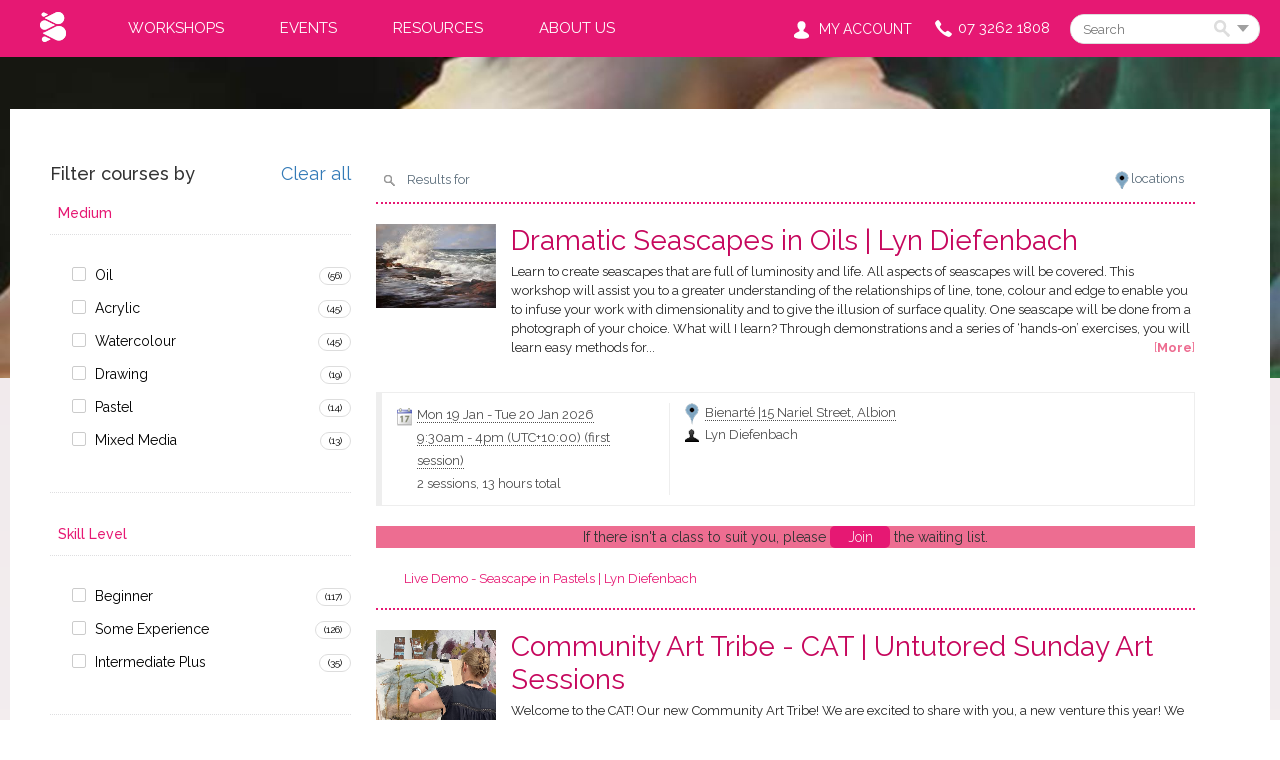

--- FILE ---
content_type: text/html;charset=utf-8
request_url: https://bpc.oncourse.cc/courses
body_size: 26457
content:
<!DOCTYPE html>

    
        
    

    

    

    

<html data-debug-enabled="true" data-locale="en_US" prefix="og: http://ogp.me/ns# fb: http://www.facebook.com/2008/fbml" lang="en" xmlns="http://www.w3.org/1999/xhtml">
	
	
		<head>
			<meta content="cacheMeta" http-equiv="Cache-control"/>
			
	
        
		<script type="text/javascript">
			dataLayer = [
				
			];
		</script>
		

        <script>(function(w,d,s,l,i){w[l]=w[l]||[];w[l].push({'gtm.start':
                new Date().getTime(),event:'gtm.js'});var f=d.getElementsByTagName(s)[0],
                j=d.createElement(s),dl=l!='dataLayer'?'\u0026l='+l:'';j.async=true;j.src=
                'https://www.googletagmanager.com/gtm.js?id='+i+dl;f.parentNode.insertBefore(j,f);
        })(window,document,'script','dataLayer','GTM-NGSJC76');</script>
	

			
    
        <noscript><iframe style="display:none;visibility:hidden" width="0" height="0" src="https://www.googletagmanager.com/ns.html?id=GTM-NGSJC76"></iframe></noscript>
    

			
  <script type="text/javascript">
    var ciVersion = 'r112637';
    var editorVersion = '44';
    var checkoutVersion = '98';
  </script>

  <meta content="text/html; charset=utf-8" http-equiv="content-type"/>
  <meta name="generator" content="onCourse"/>

  
    <link href="https://bpc.oncourse.cc/courses" rel="canonical"/>
    <link hreflang="en-au" href="https://bpc.oncourse.cc/courses" rel="alternate"/>
    <meta content="https://bpc.oncourse.cc/courses" property="og:url"/>
    
  

  <meta content="website" property="og:type"/>

  <meta name="description" content="Bienarté"/>
  <meta property="og:description" content="Bienarté"/>
  <meta property="twitter:description" content="Bienarté"/>

  <meta content="https://bpc.oncourse.cc/s/img/logos/logo.png" property="og:image"/>
  <meta content="https://bpc.oncourse.cc/s/img/logos/logo.png" name="twitter:image"/>

  <meta content="NOODP,NOYDIR" name="robots"/>
  <meta content="IE=edge,chrome=1" http-equiv="X-UA-Compatible"/>
  <meta content="width=device-width, initial-scale=1.0" name="viewport"/>

  
	
	


  <!-- <link rel="shortcut icon" type="image/ico" href="/s/img/favicon.ico" /> -->
  <link href="/s/img/favicon.ico" type="image/x-icon" rel="icon"/>
  <link href="/s/img/favicon.png" type="image/png" rel="icon"/>

  

	<script type="application/ld+json">
		{
			"@context": "http://schema.org",
			"@type": "WebSite",
			"name": "Bienarté",
			"alternateName": "Bienarté",
			"url": "https://bpc.oncourse.cc/",
			"potentialAction": {
				"@type": "SearchAction",
				"target": "https://bpc.oncourse.cc/courses?s={search_term_string}",
				"query-input": "required name=search_term_string"
			}
		}
	</script>

	
	
	<meta content="Bienarté" property="og:site_name"/>
	<meta content="Bienarté" name="twitter:site"/>
	
		
		
		
		
		
			
			
				<title>Bienarté</title>
				<meta content="Bienarté" property="og:title"/>
				<meta content="Bienarté" property="twitter:title"/>
			
		
	
	

	


  <meta content="" name="author"/>
  <link rel="stylesheet" media="screen, print" href="/s/stylesheets/css/site.css?v=r112637"/>
  <script src="/s/js/all.js?v=r112637" type="text/javascript"></script>


		<!--[if IE 9]><style type="text/css">.pageloading-mask{opacity:0.25;}</style><![endif]--><!--[if lt IE 9]><style type="text/css">.pageloading-mask{filter:alpha(opacity=25);}</style><![endif]--></head>
		<body data-page-initialized="true" id="ListPage" class="internal-page">
		<section class="site-wrapper">
	<section id="container" class="site-container">
		<div class="content-images"></div>
		<header itemtype="http://schema.org/WPHeader" itemscope="itemscope" id="header" class="site-header">
			<section class="header-container">
				<section class="top-bar">
					<div class="container">
						<a class="nav-logo mobile-enabled" href="/">
							<img class="normal_logo" alt="nav-logo" src="/s/img/logos/nav-logo.png"/>
						</a>
						<div class="navbar">
							<nav id="nav" class="site-nav">
								<ul itemtype="http://schema.org/SiteNavigationElement" itemscope="itemscope" class="list-horizontal">
	
		
  <li class="">
    <a itemprop="url" href="/courses">
      Workshops
      <meta content="Workshops" itemprop="name"/>
    </a>
    <ul>
			
  <li class="">
    <a itemprop="url" href="/LearningPathways">
      Learning Pathways
      <meta content="Learning Pathways" itemprop="name"/>
    </a>
    <ul></ul>
  </li>

		
			
  <li class="">
    <a itemprop="url" href="/courses/medium/oil">
      Oil
      <meta content="Oil" itemprop="name"/>
    </a>
    <ul></ul>
  </li>

		
			
  <li class="">
    <a itemprop="url" href="/courses/medium/acrylic">
      Acrylic
      <meta content="Acrylic" itemprop="name"/>
    </a>
    <ul></ul>
  </li>

		
			
  <li class="">
    <a itemprop="url" href="/courses/medium/watercolour">
      Watercolour
      <meta content="Watercolour" itemprop="name"/>
    </a>
    <ul></ul>
  </li>

		
			
  <li class="">
    <a itemprop="url" href="/courses/medium/drawing">
      Drawing
      <meta content="Drawing" itemprop="name"/>
    </a>
    <ul></ul>
  </li>

		
			
  <li class="">
    <a itemprop="url" href="/courses/class+type/life+drawing">
      Life Drawing
      <meta content="Life Drawing" itemprop="name"/>
    </a>
    <ul></ul>
  </li>

		
			
  <li class="">
    <a itemprop="url" href="/courses/medium/pastel">
      Pastel
      <meta content="Pastel" itemprop="name"/>
    </a>
    <ul></ul>
  </li>

		
			
  <li class="">
    <a itemprop="url" href="/courses/special+events/artist+demonstration">
      Live Painting Demonstrations
      <meta content="Live Painting Demonstrations" itemprop="name"/>
    </a>
    <ul></ul>
  </li>

		
			
  <li class="">
    <a itemprop="url" href="/courses/class+type/online">
      Online Art Classes
      <meta content="Online Art Classes" itemprop="name"/>
    </a>
    <ul></ul>
  </li>

		
			
  <li class="">
    <a itemprop="url" href="/gift-vouchers">
      Gift Vouchers
      <meta content="Gift Vouchers" itemprop="name"/>
    </a>
    <ul></ul>
  </li>

		</ul>
  </li>

	
		
  <li class="">
    <a itemprop="url" href="/courses/special+events">
      Events
      <meta content="Events" itemprop="name"/>
    </a>
    <ul>
			
  <li class="">
    <a itemprop="url" href="/courses/special+events/paint+%26+sip?s=paint%20and%20sip">
      Paint &amp; Sip Events
      <meta content="Paint &amp; Sip Events" itemprop="name"/>
    </a>
    <ul></ul>
  </li>

		
			
  <li class="">
    <a itemprop="url" href="/team_building_art_events">
      Corporate Events
      <meta content="Corporate Events" itemprop="name"/>
    </a>
    <ul></ul>
  </li>

		
			
  <li class="">
    <a itemprop="url" href="/course/Exhibitions">
      Exhibitions
      <meta content="Exhibitions" itemprop="name"/>
    </a>
    <ul></ul>
  </li>

		</ul>
  </li>

	
		
  <li class="">
    <a itemprop="url" href="/LearningPathways">
      Resources
      <meta content="Resources" itemprop="name"/>
    </a>
    <ul>
			
  <li class="">
    <a itemprop="url" href="/faqs">
      FAQS
      <meta content="FAQS" itemprop="name"/>
    </a>
    <ul></ul>
  </li>

		
			
  <li class="">
    <a itemprop="url" href="/page/42">
      Information for Visitors
      <meta content="Information for Visitors" itemprop="name"/>
    </a>
    <ul></ul>
  </li>

		
			
  <li class="">
    <a itemprop="url" href="/page/37">
      Art Supply Stores
      <meta content="Art Supply Stores" itemprop="name"/>
    </a>
    <ul></ul>
  </li>

		
			
  <li class="">
    <a itemprop="url" href="/NDIS">
      NDIS
      <meta content="NDIS" itemprop="name"/>
    </a>
    <ul></ul>
  </li>

		
			
  <li class="">
    <a itemprop="url" href="/blog">
      Tips &amp; Tricks
      <meta content="Tips &amp; Tricks" itemprop="name"/>
    </a>
    <ul></ul>
  </li>

		
			
  <li class="">
    <a itemprop="url" href="/term_dates">
      Term Dates
      <meta content="Term Dates" itemprop="name"/>
    </a>
    <ul></ul>
  </li>

		
			
  <li class="">
    <a itemprop="url" href="/gift-vouchers">
      Gift Vouchers
      <meta content="Gift Vouchers" itemprop="name"/>
    </a>
    <ul></ul>
  </li>

		</ul>
  </li>

	
		
  <li class="">
    <a itemprop="url" href="/about">
      About Us
      <meta content="About Us" itemprop="name"/>
    </a>
    <ul>
			
  <li class="">
    <a itemprop="url" href="/meet-the-team">
      Meet the Team
      <meta content="Meet the Team" itemprop="name"/>
    </a>
    <ul></ul>
  </li>

		
			
  <li class="">
    <a itemprop="url" href="/guest-artists">
      Guest Artists
      <meta content="Guest Artists" itemprop="name"/>
    </a>
    <ul></ul>
  </li>

		
			
  <li class="">
    <a itemprop="url" href="/testimonials">
      Testimonials
      <meta content="Testimonials" itemprop="name"/>
    </a>
    <ul></ul>
  </li>

		
			
  <li class="">
    <a itemprop="url" href="/work-with-us">
      Work With Us
      <meta content="Work With Us" itemprop="name"/>
    </a>
    <ul></ul>
  </li>

		
			
  <li class="">
    <a itemprop="url" href="/contact">
      Contact Us
      <meta content="Contact Us" itemprop="name"/>
    </a>
    <ul></ul>
  </li>

		</ul>
  </li>

	
	
</ul>
							</nav>
						</div>
						
	<aside id="headerToolbar" class="header-toolbar">
		
	
		<div class="discount-block box" id="discounts_box">
			
			<a href="https://skillsoncourse.com.au/login" target="_blank" class="actionLink login-link">My Account</a>
			<a href="https://skillsoncourse.com.au/login" target="_blank" class="actionLink login-link-icon"></a>
		</div>
	

		
			
  <div style="display:inline-block" data-cid="cart" class="reactjs-component"></div>

		
		<div class="contact">
			<span class="phone">
				<a href="tel:0732621808" class="phone-number">
					 <i class="sicon phone-icon"></i> 07 3262 1808
				</a>
			</span>
		</div>
		<a href="#" class="nav-toggle js-nav-toggle pull-right">
			<div class="">
				<span class="toggle-title pull-right">
					<i class="sicon toggle-icon"></i>Menu
				</span>
			</div>
		</a>
		<a class="header-search-toggle pull-right" href="#">
			<i class="sicon search-icon"></i>
		</a>
		
	<div id="search_box" class="noprint search-box">
		<h3 class="search-box-title">
			<span>Search</span>
		</h3>
		<form name="search" id="search" method="get" action="/courses">
			<label class="hide" for="s">Search:</label>
			<input placeholder="Search" autocomplete="off" size="15" name="s" class="quicksearch" id="s" type="text"></input>
			<button class="find btn" id="find" type="submit">
				<i class="sicon search-icon"></i>Search
			</button>
			<div class="advanced-search-button more-options">
				<a class="show-advanced-search">
					<span>More options</span>
				</a>
			</div>
		</form>
    <!-- searchTagNames="literal:Subjects" by default even if no property specified,
    if we need to add more then one element we need to separate then using ';' character without extra spaces
    for example searchTagNames="literal:Subjects;some_group_tag_1;some_group_tag_1"
    please note that group elements available only for tag group with valid names -->
		
  <div id="advanced_search_container">
    <div id="advanced_search" class="">
      <!--clientValidation should be NONE to exclude usage Tapestry java script injection-->
      <form name="search" class="advanced-search-form" action="/ui/courses.pagestructure.bodystructure.bodyheader.coursesearchform.searchinputs.search2" method="post" id="search2"><input value="18zGodQ9fyGecbFmYw3Q8Ay orQ=:H4sIAAAAAAAAAFWPPUsDQRCG5/JBTAIiClql0sJq02hlJQHhzBqE/IL1Mp4r97Hu7sWLhaCFFkFiEQULf4CQyh gdjZWdlYKprWzsnIvAb108zDvvDwz IL8YQ4ALCWhHkqXMMGcPSSaCVRadlYJDzTKgHlEoWxzBxWpeRwDvY1ScaXNtMHRazV1KJmLti 8pTp23r4XeoXPn/MMZCmUndAXYWCidkvDLN1nbVb1WOBWm1rywF2jUNxNShrMxwM4BovClDBtfxwLoaHkhJFUqOyWMhDxam3MRn0uqSSR5h5Zl5J1qDGLT14rN8/sNguWDTnFjzAW5tPS6N SOZoeHSUehIbGoju8fOktvmfA2oR8m3kRxhJm/kONyN9BeTa4qpT7H90MwKgPgD4sq8SyMKZ7TNGWVU/T6XU6eTdM7y5W0tR/nKCnieR8mhrF BelmvYQxwEAAA==" name="t:state:client" type="hidden"></input><input value="CY6xuIckazwpp6sUK3XgY9dmN5Q=:H4sIAAAAAAAAAM2VP2gUQRTGXwIB9SCIorVFLFLc3l3IiSgiIRCbIxFXo2c0x+zs27vJze6M8yd7h2BtYW8nCHb+ae1NIWlsFHvBVhAFKwVn2ZgzjRC4kev2zZs33/eDb2ZffIGZ/A60LastC6s06guSdFEbZamxCoNIxMODVQ9JjCqg5XYkivYSodKg/[base64]/04D/d3J8xXo/[base64]/YnhstOZZ0T/VKHuzOWI/JsOqJMpddM+q/skWDpJhFv8PsoWS7DfXLsz0nQoAAA==" name="t:formdata" type="hidden"></input>
        <h1 class="search-title">Advanced Search</h1>
        <div id="adv_search_keyword">
          <label for="adv_keyword" title="Search keywords and functions">I'm Looking For</label>
          <input default="keyword" id="adv_keyword" class="form-control" name="adv_keyword" type="text"></input>
        </div>
        <div id="adv_search_tag">
          
            <label for="tagGroup">In Subjects</label>
            <select class="form-control" id="select_0" name="select_0"><option value="">all</option><option value="Abstract">Abstract</option><option value="Animals and Birds">Animals and Birds</option><option value="Botanical">Botanical</option><option value="Colour Theory">Colour Theory</option><option value="Flowers">Flowers</option><option value="Impressionism">Impressionism</option><option value="Landscape">Landscape</option><option value="Life Drawing">Life Drawing</option><option value="Portraiture">Portraiture</option><option value="Realism">Realism</option><option value="Seascape">Seascape</option><option value="Skies and Clouds">Skies and Clouds</option><option value="Skin Tones">Skin Tones</option><option value="Still Life">Still Life</option><option value="Water">Water</option></select>
          
        </div>
        <div id="adv_search_location">
          <label for="suburb-autocomplete" title="Enter a suburb or postcode near where you'd like to do the course">Closest to</label>
          <input default="postcode or suburb" size="18" autocomplete="off" id="suburb-autocomplete" class="form-control suburb-autocomplete" name="suburb-autocomplete" type="text"></input>
        </div>
        <div id="adv_search_price">
          <label for="adv_price" title="Select the maximum price you'd like to pay for a course">Costing up to</label>
          <input size="8" id="adv_price" class="form-control" name="adv_price" type="text"></input>
        </div>
        <div id="adv_search_time">
          <label class="time checkbox">
            <input id="checkbox" name="checkbox" type="checkbox"></input> Day time
          </label>
          <label class="time checkbox">
            <input id="checkbox_0" name="checkbox_0" type="checkbox"></input> Evenings
          </label>
        </div>
        <div id="adv_search_day">
          <label class="day checkbox">
            <input class="parent" id="weekday-parent" name="weekday-parent" type="checkbox"></input> Weekdays
          </label>
          <label class="day checkbox">
            <input class="parent" id="weekend-parent" name="weekend-parent" type="checkbox"></input> Weekends
          </label>
        </div>
        <div id="adv_search_submit">
          <button class="btn btn-primary" id="searcher" type="submit">Search</button>
          <a class="btn" onClick="clearAdvancedSearch();" id="cancel-search">Clear</a>
        </div>
      </form>
    </div>
  </div>

		<div class="quicksearch-wrap-container">
			<div class="quicksearch-wrap"></div>
		</div>
	</div>

	</aside>

					</div>
				</section>
				
				<hgroup class="container header-hgroup">
					<h2 id="siteLogo" class="site-logo">
						<a href="/">
							<img class="normal_logo" alt="site-logo" src="/s/img/logos/logo.png"/>
						</a>
					</h2>
					<!-- <h1 class="site-title" id="siteTitle">
						<a href="${homeLink}">${collegeName}</a>
					</h1>-->
				</hgroup>
				<section class="navbar mobile-enabled">
					<nav id="nav" class="site-nav">
						<ul itemtype="http://schema.org/SiteNavigationElement" itemscope="itemscope" class="list-horizontal">
	
		
  <li class="">
    <a itemprop="url" href="/courses">
      Workshops
      <meta content="Workshops" itemprop="name"/>
    </a>
    <ul>
			
  <li class="">
    <a itemprop="url" href="/LearningPathways">
      Learning Pathways
      <meta content="Learning Pathways" itemprop="name"/>
    </a>
    <ul></ul>
  </li>

		
			
  <li class="">
    <a itemprop="url" href="/courses/medium/oil">
      Oil
      <meta content="Oil" itemprop="name"/>
    </a>
    <ul></ul>
  </li>

		
			
  <li class="">
    <a itemprop="url" href="/courses/medium/acrylic">
      Acrylic
      <meta content="Acrylic" itemprop="name"/>
    </a>
    <ul></ul>
  </li>

		
			
  <li class="">
    <a itemprop="url" href="/courses/medium/watercolour">
      Watercolour
      <meta content="Watercolour" itemprop="name"/>
    </a>
    <ul></ul>
  </li>

		
			
  <li class="">
    <a itemprop="url" href="/courses/medium/drawing">
      Drawing
      <meta content="Drawing" itemprop="name"/>
    </a>
    <ul></ul>
  </li>

		
			
  <li class="">
    <a itemprop="url" href="/courses/class+type/life+drawing">
      Life Drawing
      <meta content="Life Drawing" itemprop="name"/>
    </a>
    <ul></ul>
  </li>

		
			
  <li class="">
    <a itemprop="url" href="/courses/medium/pastel">
      Pastel
      <meta content="Pastel" itemprop="name"/>
    </a>
    <ul></ul>
  </li>

		
			
  <li class="">
    <a itemprop="url" href="/courses/special+events/artist+demonstration">
      Live Painting Demonstrations
      <meta content="Live Painting Demonstrations" itemprop="name"/>
    </a>
    <ul></ul>
  </li>

		
			
  <li class="">
    <a itemprop="url" href="/courses/class+type/online">
      Online Art Classes
      <meta content="Online Art Classes" itemprop="name"/>
    </a>
    <ul></ul>
  </li>

		
			
  <li class="">
    <a itemprop="url" href="/gift-vouchers">
      Gift Vouchers
      <meta content="Gift Vouchers" itemprop="name"/>
    </a>
    <ul></ul>
  </li>

		</ul>
  </li>

	
		
  <li class="">
    <a itemprop="url" href="/courses/special+events">
      Events
      <meta content="Events" itemprop="name"/>
    </a>
    <ul>
			
  <li class="">
    <a itemprop="url" href="/courses/special+events/paint+%26+sip?s=paint%20and%20sip">
      Paint &amp; Sip Events
      <meta content="Paint &amp; Sip Events" itemprop="name"/>
    </a>
    <ul></ul>
  </li>

		
			
  <li class="">
    <a itemprop="url" href="/team_building_art_events">
      Corporate Events
      <meta content="Corporate Events" itemprop="name"/>
    </a>
    <ul></ul>
  </li>

		
			
  <li class="">
    <a itemprop="url" href="/course/Exhibitions">
      Exhibitions
      <meta content="Exhibitions" itemprop="name"/>
    </a>
    <ul></ul>
  </li>

		</ul>
  </li>

	
		
  <li class="">
    <a itemprop="url" href="/LearningPathways">
      Resources
      <meta content="Resources" itemprop="name"/>
    </a>
    <ul>
			
  <li class="">
    <a itemprop="url" href="/faqs">
      FAQS
      <meta content="FAQS" itemprop="name"/>
    </a>
    <ul></ul>
  </li>

		
			
  <li class="">
    <a itemprop="url" href="/page/42">
      Information for Visitors
      <meta content="Information for Visitors" itemprop="name"/>
    </a>
    <ul></ul>
  </li>

		
			
  <li class="">
    <a itemprop="url" href="/page/37">
      Art Supply Stores
      <meta content="Art Supply Stores" itemprop="name"/>
    </a>
    <ul></ul>
  </li>

		
			
  <li class="">
    <a itemprop="url" href="/NDIS">
      NDIS
      <meta content="NDIS" itemprop="name"/>
    </a>
    <ul></ul>
  </li>

		
			
  <li class="">
    <a itemprop="url" href="/blog">
      Tips &amp; Tricks
      <meta content="Tips &amp; Tricks" itemprop="name"/>
    </a>
    <ul></ul>
  </li>

		
			
  <li class="">
    <a itemprop="url" href="/term_dates">
      Term Dates
      <meta content="Term Dates" itemprop="name"/>
    </a>
    <ul></ul>
  </li>

		
			
  <li class="">
    <a itemprop="url" href="/gift-vouchers">
      Gift Vouchers
      <meta content="Gift Vouchers" itemprop="name"/>
    </a>
    <ul></ul>
  </li>

		</ul>
  </li>

	
		
  <li class="">
    <a itemprop="url" href="/about">
      About Us
      <meta content="About Us" itemprop="name"/>
    </a>
    <ul>
			
  <li class="">
    <a itemprop="url" href="/meet-the-team">
      Meet the Team
      <meta content="Meet the Team" itemprop="name"/>
    </a>
    <ul></ul>
  </li>

		
			
  <li class="">
    <a itemprop="url" href="/guest-artists">
      Guest Artists
      <meta content="Guest Artists" itemprop="name"/>
    </a>
    <ul></ul>
  </li>

		
			
  <li class="">
    <a itemprop="url" href="/testimonials">
      Testimonials
      <meta content="Testimonials" itemprop="name"/>
    </a>
    <ul></ul>
  </li>

		
			
  <li class="">
    <a itemprop="url" href="/work-with-us">
      Work With Us
      <meta content="Work With Us" itemprop="name"/>
    </a>
    <ul></ul>
  </li>

		
			
  <li class="">
    <a itemprop="url" href="/contact">
      Contact Us
      <meta content="Contact Us" itemprop="name"/>
    </a>
    <ul></ul>
  </li>

		</ul>
  </li>

	
	
</ul>
					</nav>
				</section>
			</section>
			
    

		</header>
		<section id="contentContainer" class="container content-container">
			<aside id="sidebarLeft" class="sidebar-left">
				
    

			</aside>
			<article id="content" class="content">
				
    

				
			
        
        <span id="courses-list">
            
                    
  <div class="search-terms">
    <div itemtype="http://schema.org/BreadcrumbList" itemscope="itemscope" id="search_query"> Results for
      
      
      
      
      
      
      
      
      
    </div>
    
      <div id="toggle-results-map">
        <a class="toggle_locations" href="#">locations</a>
      </div>
    
  </div>


                    <div id="sitesMap">
                                
	

		<div class="collapse" id="focus-map">
			
  
    <div class="directions-wrapper" id="directions">
      
    </div>
  

		</div>

		<div id="gmapCanvas"></div>

	

                    </div>

                    
                        
                    

                    
                    
                    
                            
		<div>
	
	
		<div class="confirmOrderDialog dialogContainer">
			<p class="confirm-message">
				<strong class="confirm-txt">Thanks for adding:</strong>
				<div class="className"></div>
				<div class="classDate"></div>
			</p>
			<p class="confirm-proseed">
				<a class="button" href="/enrol/">Proceed to Checkout</a>
			</p>
			<p class="confirm-close-wrapper">
				<a class="button closeButton" href="#">Continue browsing</a>
			</p>
			<div class="closeButton">X</div>
		</div>
	

	
		
  <div itemtype="http://schema.org/Product" itemscope="itemscope" class="clearfix courseItem tag-Oil tag-Lyn_Diefenbach tag-Some_Experience tag-Weekend_Workshops_(1,_2_or_3_days) tag-Seascape tag-School_Holiday_Workshops tag-Weekday_Workshops">
    
      <div class="course-image course-code-list-image">
        
  
    <img height="183" width="200" alt="Dramatic Seascapes in Oils | Lyn Diefenbach" src="https://s3-ap-southeast-2.amazonaws.com/ish-oncourse-bpc/0514ea83-dbb0-43cb-ad70-b60252ffd989?versionId=b8LjgQZSn1w9IurlowSct75kVC7BVwDe" itemprop="image"/>
    <meta content="https://s3-ap-southeast-2.amazonaws.com/ish-oncourse-bpc/0514ea83-dbb0-43cb-ad70-b60252ffd989?versionId=b8LjgQZSn1w9IurlowSct75kVC7BVwDe" property="og:image"/>
    
  

      </div>
      <h2 itemprop="name">
        <meta itemprop="url" content="https://bpc.oncourse.cc/course/Lyn_Diefenbach_Seascape_oils"/>
        <a class="url" href="/course/Lyn_Diefenbach_Seascape_oils">Dramatic Seascapes in Oils | Lyn Diefenbach</a>
        
      </h2>
      <div class="description courseShortDescription">
        <span itemprop="description">
          Learn to create seascapes that are full of luminosity and life. All aspects of seascapes will be covered. This workshop will assist you to a greater understanding of the relationships of line, tone, colour and edge to enable you to infuse your work with dimensionality and to give the illusion of surface quality. One seascape will be done from a photograph of your choice. What will I learn? Through demonstrations and a series of ‘hands-on’ exercises, you will learn easy methods for...
        </span>
        <strong class="more">[<a href="/course/Lyn_Diefenbach_Seascape_oils">More</a>]</strong>
      </div>
    

    

    <div class="clearfix"></div>

    

    
      
  
    <span itemtype="http://schema.org/Offer" itemscope="itemscope" itemprop="offers" class="hide">
      <div class="price">
        

	
			
				
						<span content="520.00" itemprop="price">$520</span>
						<span content="AUD" itemprop="priceCurrency"></span>
						<span content="https://bpc.oncourse.cc/course/Lyn_Diefenbach_Seascape_oils" itemprop="url"></span>
						<span content="primary" itemprop="category"></span>
						<span content="InStock" itemprop="availability"></span>
						
							<span itemprop="availabilityStarts" content="2026-01-19"></span>
							
						
						<span class="hide" itemprop="inventoryLevel">Limited</span>
					

				
		
			<span class="gst">
				 inc <acronym title="Goods and Services Tax">GST</acronym>
			</span>
		
	

				
					
				

				

			
		

	


      </div>
    </span>
  
  <div data-sku="Lyn_Diefenbach_Seascape_oils-3" data-classid="5698906" class="clearfix classItem classCommenced" itemscope="itemscope" itemtype="http://schema.org/EducationEvent">
    <div class="row">
      <!--hcalendar implementation-->
      <div class="col-xs-24 summary" itemprop="name">Dramatic Seascapes in Oils | Lyn Diefenbach</div>
      
        <div class="hide" itemprop="description">
          <p>&lt;p&gt;Learn to create seascapes that are full of luminosity and life. All aspects of seascapes will be covered. This workshop will assist you to a greater understanding of the relationships of line, tone</p>...
        </div>
        
      
      <meta content="https://bpc.oncourse.cc/class/Lyn_Diefenbach_Seascape_oils-3" itemprop="url"/>
      <meta content="available" itemprop="eventStatus"/>
      <meta itemprop="image" content="https://bpc.oncourse.cc/s/img/blank.png"/>

      <div class="col-xs-24 col-sm-19 col-md-17 class-item-info">
        <div class="col-xs-24 col-sm-12 class-item-info-l">
          <div class="row">
            
              <div class="col-xs-24 date">
                <a class="timeline date-time session-date" href="https://bpc.oncourse.cc/Timeline/sessions?ids=5698906" rel="session" timezone="10">
                  <span content="2026-01-19" class="dtstart hide" itemprop="startDate">
                    2026-01-19
                  </span>

                  <abbr class="dtstart">
                    
                      Mon 19 Jan
                      
                    
                  </abbr>

                   -
                    <meta content="P0Y0M1DT6H30M0.000S" itemprop="duration"/>
                    <span content="2026-01-20" class="dtend hide" itemprop="endDate">
                      2026-01-20
                    </span>

                    <abbr class="dtend">
                      Tue 20 Jan 2026
                    </abbr>
                    
                  
                </a>
                <br/>
                <a rel="session" class="timeline date-time session-time" href="https://bpc.oncourse.cc/Timeline/sessions?ids=5698906" timezone="10">
                  <abbr class="dtstart">
                    9:30am
                  </abbr> -
                  <abbr class="dtend">
                    4pm (UTC+10:00)
                  </abbr>
                   (first session)
                </a>
                <br/>
                <a rel="session" class="timeline session-item" href="https://bpc.oncourse.cc/Timeline/sessions?ids=5698906" timezone="10">2 sessions, 13 hours total</a>
              </div>

              
            
          </div>
        </div>
        <div class="col-xs-24 col-sm-12 class-item-info-r">
          <div class="row">
            
              <div class="col-xs-24 location">
                <i class="event-location-icon"></i>
                
                  
	<!-- <span itemprop="location" itemscope="itemscope" itemtype="http://schema.org/Place"> -->
		
			
				
						<a content="https://bpc.oncourse.cc/site/200" data-coordinates="-27.4397972, 153.0438888, &quot;Bienarté |15 Nariel Street, Albion&quot;, &quot;Brisbane&quot;, 200, &quot;/site/200&quot;" class="tooltip" title="Show venue details"> <!-- itemprop="mainEntityOfPage"  -->
							
  
  
    
    <span> <!-- itemprop="name" content="${room.site.name}" -->
      Bienarté |15 Nariel Street, Albion
    </span>
    
        <!-- <span itemprop="address" itemscope="itemscope" itemtype="http://schema.org/PostalAddress">
          <meta itemprop="streetAddress" content="${room.site.name}"/>
        </span> -->
      
  

						</a>
					
				
			
		
	<!-- </span> -->

                  
                
              </div>
            

            
              <span itemtype="http://schema.org/Place" itemscope="itemscope" itemprop="location">
                <meta content="Bienarté |15 Nariel Street, Albion" itemprop="name"/>
                <span itemtype="http://schema.org/PostalAddress" itemscope="itemscope" itemprop="address">
                  <meta content="15 Nariel Street" itemprop="streetAddress"/>
                  <meta content="Brisbane" itemprop="addressLocality"/>
                  <meta content="QLD" itemprop="addressRegion"/>
                  <meta content="4010" itemprop="postalCode"/>
                </span>
              </span>
            

            
              <div class="col-xs-24 tutor">
                
                  <i class="event-tutor-icon"></i>
                  
                    <span itemtype="http://schema.org/Person" itemscope="itemscope" itemprop="performer">
                      <meta itemprop="mainEntityOfPage" content="https://bpc.oncourse.cc/tutor/6"/>
                      <a title="View tutor profile" href="/tutor/6" class="nyromodal">
                        <span itemprop="name">Lyn Diefenbach</span>
                      </a>
                    </span>
                    
                  
                
              </div>
            
            
              <span itemtype="http://schema.org/Offer" itemscope="itemscope" itemprop="offers">
                <div class="col-xs-24 price">
                  <div data-prop-id="5698906" data-cid="fees"></div>
                </div>
              </span>
            
          </div>
        </div>
      </div>

      <div class="col-xs-24 col-sm-5 col-md-7">
        <div data-prop-id="5698906" data-cid="enrol-button" class="reactjs-component"></div>
      </div>

      

      <div class="bubbleInfo">
        <div class="tooltip_popup enrol_tooltip">
          <div class="arrow">
            <span></span>
          </div>
          <div class="bubble_top bubble_content">
            <span class="timing-display">
              
                <span class="timing-weekday timing-Monday match-8 match-1 timing-yes">Mo</span>
              
                <span class="timing-weekday timing-Tuesday match-8 match-1 timing-yes">Tu</span>
              
                <span class="timing-weekday timing-Wednesday match-8 match-1 timing-no">We</span>
              
                <span class="timing-weekday timing-Thursday match-8 match-1 timing-no">Th</span>
              
                <span class="timing-weekday timing-Friday match-8 match-1 timing-no">Fr</span>
              
                <span class="timing-weekend timing-Saturday match-9 match-6 timing-no">Sa</span>
              
                <span class="timing-weekend timing-Sunday match-9 match-6 timing-no">Su</span>
              
            </span>
            <span class="timing-display">
              <span class="timing-daytime match-10 timing-daytime-yes">
                <img alt="yes" src="/s/img/blank.png"/>
              </span>
              <span class="timing-evening match-10 timing-evening-no">
                <img alt="no" src="/s/img/blank.png"/>
              </span>
            </span>
          </div>
          <div class="bubble_middle bubble_content">
            <div class="class-link">
              <a href="https://bpc.oncourse.cc/class/Lyn_Diefenbach_Seascape_oils-3"> View this class... </a>
            </div>
            <div class="course-link">
              <a href="https://bpc.oncourse.cc/course/Lyn_Diefenbach_Seascape_oils"> More about <em>Dramatic Seascapes in Oils | Lyn Diefenbach</em>... </a>
            </div>
          </div>
          <div class="bubble_bottom"></div>
        </div>
      </div>
      
        
          <div id="sessions_for_class_5698906" class="sessions_for_class hidden classSessions">
            
	<table class="session-table">
		<thead>
			<tr>
				
					<th>When</th>
				
					<th>Time</th>
				
					<th>Where</th>
				
					<th>Session Notes</th>
				
			</tr>
		</thead>
		
			<tr class="tr-even">
				<td>
					Mon 19 Jan 2026
				</td>
				<td>
					9:30am
					 - 4pm (UTC+10:00)
					
				</td>
				<td>
					
						
	<!-- <span itemprop="location" itemscope="itemscope" itemtype="http://schema.org/Place"> -->
		
			
				
					<a content="/room/1" href="/room/1"> <!-- itemprop="mainEntityOfPage"  -->
						
  
    Studio A
  
  
     - 
    <span> <!-- itemprop="name" content="${room.site.name}" -->
      Bienarté |15 Nariel Street, Albion
    </span>
    
        <!-- <span itemprop="address" itemscope="itemscope" itemtype="http://schema.org/PostalAddress">
          <meta itemprop="streetAddress" content="${room.site.name}"/>
        </span> -->
      
  

					</a>
					
				
				
			
		
	<!-- </span> -->

					
				</td>
                <td>
                    
                </td>
			</tr>
		
			<tr class="tr-odd">
				<td>
					Tue 20 Jan 2026
				</td>
				<td>
					9:30am
					 - 4pm (UTC+10:00)
					
				</td>
				<td>
					
						
	<!-- <span itemprop="location" itemscope="itemscope" itemtype="http://schema.org/Place"> -->
		
			
				
					<a content="/room/1" href="/room/1"> <!-- itemprop="mainEntityOfPage"  -->
						
  
    Studio A
  
  
     - 
    <span> <!-- itemprop="name" content="${room.site.name}" -->
      Bienarté |15 Nariel Street, Albion
    </span>
    
        <!-- <span itemprop="address" itemscope="itemscope" itemtype="http://schema.org/PostalAddress">
          <meta itemprop="streetAddress" content="${room.site.name}"/>
        </span> -->
      
  

					</a>
					
				
				
			
		
	<!-- </span> -->

					
				</td>
                <td>
                    
                </td>
			</tr>
		
	</table>

          </div>
        
      
    </div>
  </div>

    
    
    
    
      <p data-prop-id="5029416" data-cid="join-button" class="waiting-list-title">
        
           If there isn't a class to suit you, please
            
          
          
        
        <button type="button" class="join-btn">Join</button> the waiting list.
      </p>
      <div class="clearfix"></div>
    
    
      
    <div class="relatedCourses">
    <ul>
        
            <li><a target="_blank" rel="nofollow" href="/course/Lyn_Diefenbach_Demo_Seascape">Live Demo - Seascape in Pastels | Lyn Diefenbach</a></li>
        
    </ul>
    </div>

    
    
    
  </div>

		
	
		
  <div itemtype="http://schema.org/Product" itemscope="itemscope" class="clearfix courseItem">
    
      <div class="course-image course-code-list-image">
        
  
    <img height="183" width="200" alt="Community Art Tribe - CAT | Untutored Sunday Art Sessions" src="https://s3-ap-southeast-2.amazonaws.com/ish-oncourse-bpc/c234a454-2946-4003-8e21-87b9459feb70?versionId=1mp_44J070p1iobM5sdNaNXEQO2TpO87" itemprop="image"/>
    <meta content="https://s3-ap-southeast-2.amazonaws.com/ish-oncourse-bpc/c234a454-2946-4003-8e21-87b9459feb70?versionId=1mp_44J070p1iobM5sdNaNXEQO2TpO87" property="og:image"/>
    
  

      </div>
      <h2 itemprop="name">
        <meta itemprop="url" content="https://bpc.oncourse.cc/course/UTSP"/>
        <a class="url" href="/course/UTSP">Community Art Tribe - CAT | Untutored Sunday Art Sessions</a>
        
      </h2>
      <div class="description courseShortDescription">
        <span itemprop="description">
          Welcome to the CAT! Our new Community Art Tribe! We are excited to share with you, a new venture this year! We INVITE you to JOIN the CAT – Community Art Tribe! BYO your painting materials and we provide the space, table, chairs and easels and the art vibe! Every Sunday from 9.30AM - 1PM First session starts on 12 January INTRODUCTORY OFFER until 28 February. Pay $40 for you and a friend for your first visit. We have created a safe and creative space for adults in an art studio....
        </span>
        <strong class="more">[<a href="/course/UTSP">More</a>]</strong>
      </div>
    

    

    <div class="clearfix"></div>

    

    
      
  
    <span itemtype="http://schema.org/Offer" itemscope="itemscope" itemprop="offers" class="hide">
      <div class="price">
        

	
			
				
						<span content="40.00" itemprop="price">$40</span>
						<span content="AUD" itemprop="priceCurrency"></span>
						<span content="https://bpc.oncourse.cc/course/UTSP" itemprop="url"></span>
						<span content="primary" itemprop="category"></span>
						<span content="InStock" itemprop="availability"></span>
						
							<span itemprop="availabilityStarts" content="2026-01-25"></span>
							
						
						<span class="hide" itemprop="inventoryLevel">Limited</span>
					

				
		
			<span class="gst">
				 inc <acronym title="Goods and Services Tax">GST</acronym>
			</span>
		
	

				
					
				

				

			
		

	


      </div>
    </span>
  
  <div data-sku="UTSP-24" data-classid="5700256" class="clearfix classItem " itemscope="itemscope" itemtype="http://schema.org/EducationEvent">
    <div class="row">
      <!--hcalendar implementation-->
      <div class="col-xs-24 summary" itemprop="name">Community Art Tribe - CAT | Untutored Sunday Art Sessions</div>
      
        <div class="hide" itemprop="description">
          <p>&lt;p&gt;&lt;strong&gt;Welcome to the CAT! Our new Community Art Tribe!&lt;/strong&gt;&lt;/p&gt;</p><p>&lt;p&gt;We are excited to share with you, a new venture this year!&lt;br /&gt;</p><p>We INVITE you to JOIN the CAT – Community Art Tribe!&lt;br /&gt;</p>...
        </div>
        
      
      <meta content="https://bpc.oncourse.cc/class/UTSP-24" itemprop="url"/>
      <meta content="available" itemprop="eventStatus"/>
      <meta itemprop="image" content="https://bpc.oncourse.cc/s/img/blank.png"/>

      <div class="col-xs-24 col-sm-19 col-md-17 class-item-info">
        <div class="col-xs-24 col-sm-12 class-item-info-l">
          <div class="row">
            
              <div class="col-xs-24 date">
                <a class="timeline date-time session-date" href="https://bpc.oncourse.cc/Timeline/sessions?ids=5700256" rel="session" timezone="10">
                  <span content="2026-01-25" class="dtstart hide" itemprop="startDate">
                    2026-01-25
                  </span>

                  <abbr class="dtstart">
                    
                        Sun 25 Jan 2026
                      
                  </abbr>

                  
                      <meta content="P0Y0M0DT3H30M0.000S" itemprop="duration"/>
                      <span content="2026-01-25" class="dtend hide" itemprop="endDate">
                        2026-01-25
                      </span>
                    
                </a>
                <br/>
                <a rel="session" class="timeline date-time session-time" href="https://bpc.oncourse.cc/Timeline/sessions?ids=5700256" timezone="10">
                  <abbr class="dtstart">
                    9:30am
                  </abbr> -
                  <abbr class="dtend">
                    1pm (UTC+10:00)
                  </abbr>
                  
                </a>
                <br/>
                <a rel="session" class="timeline session-item" href="https://bpc.oncourse.cc/Timeline/sessions?ids=5700256" timezone="10">1 session, 3.5 hours total</a>
              </div>

              
            
          </div>
        </div>
        <div class="col-xs-24 col-sm-12 class-item-info-r">
          <div class="row">
            
              <div class="col-xs-24 location">
                <i class="event-location-icon"></i>
                
                  
	<!-- <span itemprop="location" itemscope="itemscope" itemtype="http://schema.org/Place"> -->
		
			
				
						<a content="https://bpc.oncourse.cc/site/200" data-coordinates="-27.4397972, 153.0438888, &quot;Bienarté |15 Nariel Street, Albion&quot;, &quot;Brisbane&quot;, 200, &quot;/site/200&quot;" class="tooltip" title="Show venue details"> <!-- itemprop="mainEntityOfPage"  -->
							
  
  
    
    <span> <!-- itemprop="name" content="${room.site.name}" -->
      Bienarté |15 Nariel Street, Albion
    </span>
    
        <!-- <span itemprop="address" itemscope="itemscope" itemtype="http://schema.org/PostalAddress">
          <meta itemprop="streetAddress" content="${room.site.name}"/>
        </span> -->
      
  

						</a>
					
				
			
		
	<!-- </span> -->

                  
                
              </div>
            

            
              <span itemtype="http://schema.org/Place" itemscope="itemscope" itemprop="location">
                <meta content="Bienarté |15 Nariel Street, Albion" itemprop="name"/>
                <span itemtype="http://schema.org/PostalAddress" itemscope="itemscope" itemprop="address">
                  <meta content="15 Nariel Street" itemprop="streetAddress"/>
                  <meta content="Brisbane" itemprop="addressLocality"/>
                  <meta content="QLD" itemprop="addressRegion"/>
                  <meta content="4010" itemprop="postalCode"/>
                </span>
              </span>
            

            
            
              <span itemtype="http://schema.org/Offer" itemscope="itemscope" itemprop="offers">
                <div class="col-xs-24 price">
                  <div data-prop-id="5700256" data-cid="fees"></div>
                </div>
              </span>
            
          </div>
        </div>
      </div>

      <div class="col-xs-24 col-sm-5 col-md-7">
        <div data-prop-id="5700256" data-cid="enrol-button" class="reactjs-component"></div>
      </div>

      
        <div class="col-xs-24">
          <div class="classDescription class-note-important">
            <span itemprop="description">
              LIMITED OFFER until 28 February 2026 : Bring a friend for free! Pay $40 for 2 for your first visit.
            </span>
          </div>
        </div>
      

      <div class="bubbleInfo">
        <div class="tooltip_popup enrol_tooltip">
          <div class="arrow">
            <span></span>
          </div>
          <div class="bubble_top bubble_content">
            <span class="timing-display">
              
                <span class="timing-weekday timing-Monday match-8 match-1 timing-no">Mo</span>
              
                <span class="timing-weekday timing-Tuesday match-8 match-1 timing-no">Tu</span>
              
                <span class="timing-weekday timing-Wednesday match-8 match-1 timing-no">We</span>
              
                <span class="timing-weekday timing-Thursday match-8 match-1 timing-no">Th</span>
              
                <span class="timing-weekday timing-Friday match-8 match-1 timing-no">Fr</span>
              
                <span class="timing-weekend timing-Saturday match-9 match-6 timing-no">Sa</span>
              
                <span class="timing-weekend timing-Sunday match-9 match-6 timing-yes">Su</span>
              
            </span>
            <span class="timing-display">
              <span class="timing-daytime match-10 timing-daytime-yes">
                <img alt="yes" src="/s/img/blank.png"/>
              </span>
              <span class="timing-evening match-10 timing-evening-no">
                <img alt="no" src="/s/img/blank.png"/>
              </span>
            </span>
          </div>
          <div class="bubble_middle bubble_content">
            <div class="class-link">
              <a href="https://bpc.oncourse.cc/class/UTSP-24"> View this class... </a>
            </div>
            <div class="course-link">
              <a href="https://bpc.oncourse.cc/course/UTSP"> More about <em>Community Art Tribe - CAT | Untutored Sunday Art Sessions</em>... </a>
            </div>
          </div>
          <div class="bubble_bottom"></div>
        </div>
      </div>
      
        
          <div id="sessions_for_class_5700256" class="sessions_for_class hidden classSessions">
            
	<table class="session-table">
		<thead>
			<tr>
				
					<th>When</th>
				
					<th>Time</th>
				
					<th>Where</th>
				
					<th>Session Notes</th>
				
			</tr>
		</thead>
		
			<tr class="tr-even">
				<td>
					Sun 25 Jan 2026
				</td>
				<td>
					9:30am
					 - 1pm (UTC+10:00)
					
				</td>
				<td>
					
						
	<!-- <span itemprop="location" itemscope="itemscope" itemtype="http://schema.org/Place"> -->
		
			
				
					<a content="/room/2" href="/room/2"> <!-- itemprop="mainEntityOfPage"  -->
						
  
    Studio B
  
  
     - 
    <span> <!-- itemprop="name" content="${room.site.name}" -->
      Bienarté |15 Nariel Street, Albion
    </span>
    
        <!-- <span itemprop="address" itemscope="itemscope" itemtype="http://schema.org/PostalAddress">
          <meta itemprop="streetAddress" content="${room.site.name}"/>
        </span> -->
      
  

					</a>
					
				
				
			
		
	<!-- </span> -->

					
				</td>
                <td>
                    
                </td>
			</tr>
		
	</table>

          </div>
        
      
    </div>
  </div>

    
      
  
    <span itemtype="http://schema.org/Offer" itemscope="itemscope" itemprop="offers" class="hide">
      <div class="price">
        

	
			
				
						<span content="40.00" itemprop="price">$40</span>
						<span content="AUD" itemprop="priceCurrency"></span>
						<span content="https://bpc.oncourse.cc/course/UTSP" itemprop="url"></span>
						<span content="primary" itemprop="category"></span>
						<span content="InStock" itemprop="availability"></span>
						
							<span itemprop="availabilityStarts" content="2026-02-01"></span>
							
						
						<span class="hide" itemprop="inventoryLevel">Limited</span>
					

				
		
			<span class="gst">
				 inc <acronym title="Goods and Services Tax">GST</acronym>
			</span>
		
	

				
					
				

				

			
		

	


      </div>
    </span>
  
  <div data-sku="UTSP-25" data-classid="5700255" class="clearfix classItem " itemscope="itemscope" itemtype="http://schema.org/EducationEvent">
    <div class="row">
      <!--hcalendar implementation-->
      <div class="col-xs-24 summary" itemprop="name">Community Art Tribe - CAT | Untutored Sunday Art Sessions</div>
      
        <div class="hide" itemprop="description">
          <p>&lt;p&gt;&lt;strong&gt;Welcome to the CAT! Our new Community Art Tribe!&lt;/strong&gt;&lt;/p&gt;</p><p>&lt;p&gt;We are excited to share with you, a new venture this year!&lt;br /&gt;</p><p>We INVITE you to JOIN the CAT – Community Art Tribe!&lt;br /&gt;</p>...
        </div>
        
      
      <meta content="https://bpc.oncourse.cc/class/UTSP-25" itemprop="url"/>
      <meta content="available" itemprop="eventStatus"/>
      <meta itemprop="image" content="https://bpc.oncourse.cc/s/img/blank.png"/>

      <div class="col-xs-24 col-sm-19 col-md-17 class-item-info">
        <div class="col-xs-24 col-sm-12 class-item-info-l">
          <div class="row">
            
              <div class="col-xs-24 date">
                <a class="timeline date-time session-date" href="https://bpc.oncourse.cc/Timeline/sessions?ids=5700255" rel="session" timezone="10">
                  <span content="2026-02-01" class="dtstart hide" itemprop="startDate">
                    2026-02-01
                  </span>

                  <abbr class="dtstart">
                    
                        Sun 1 Feb 2026
                      
                  </abbr>

                  
                      <meta content="P0Y0M0DT3H30M0.000S" itemprop="duration"/>
                      <span content="2026-02-01" class="dtend hide" itemprop="endDate">
                        2026-02-01
                      </span>
                    
                </a>
                <br/>
                <a rel="session" class="timeline date-time session-time" href="https://bpc.oncourse.cc/Timeline/sessions?ids=5700255" timezone="10">
                  <abbr class="dtstart">
                    9:30am
                  </abbr> -
                  <abbr class="dtend">
                    1pm (UTC+10:00)
                  </abbr>
                  
                </a>
                <br/>
                <a rel="session" class="timeline session-item" href="https://bpc.oncourse.cc/Timeline/sessions?ids=5700255" timezone="10">1 session, 3.5 hours total</a>
              </div>

              
            
          </div>
        </div>
        <div class="col-xs-24 col-sm-12 class-item-info-r">
          <div class="row">
            
              <div class="col-xs-24 location">
                <i class="event-location-icon"></i>
                
                  
	<!-- <span itemprop="location" itemscope="itemscope" itemtype="http://schema.org/Place"> -->
		
			
				
						<a content="https://bpc.oncourse.cc/site/200" data-coordinates="-27.4397972, 153.0438888, &quot;Bienarté |15 Nariel Street, Albion&quot;, &quot;Brisbane&quot;, 200, &quot;/site/200&quot;" class="tooltip" title="Show venue details"> <!-- itemprop="mainEntityOfPage"  -->
							
  
  
    
    <span> <!-- itemprop="name" content="${room.site.name}" -->
      Bienarté |15 Nariel Street, Albion
    </span>
    
        <!-- <span itemprop="address" itemscope="itemscope" itemtype="http://schema.org/PostalAddress">
          <meta itemprop="streetAddress" content="${room.site.name}"/>
        </span> -->
      
  

						</a>
					
				
			
		
	<!-- </span> -->

                  
                
              </div>
            

            
              <span itemtype="http://schema.org/Place" itemscope="itemscope" itemprop="location">
                <meta content="Bienarté |15 Nariel Street, Albion" itemprop="name"/>
                <span itemtype="http://schema.org/PostalAddress" itemscope="itemscope" itemprop="address">
                  <meta content="15 Nariel Street" itemprop="streetAddress"/>
                  <meta content="Brisbane" itemprop="addressLocality"/>
                  <meta content="QLD" itemprop="addressRegion"/>
                  <meta content="4010" itemprop="postalCode"/>
                </span>
              </span>
            

            
            
              <span itemtype="http://schema.org/Offer" itemscope="itemscope" itemprop="offers">
                <div class="col-xs-24 price">
                  <div data-prop-id="5700255" data-cid="fees"></div>
                </div>
              </span>
            
          </div>
        </div>
      </div>

      <div class="col-xs-24 col-sm-5 col-md-7">
        <div data-prop-id="5700255" data-cid="enrol-button" class="reactjs-component"></div>
      </div>

      
        <div class="col-xs-24">
          <div class="classDescription class-note-important">
            <span itemprop="description">
              LIMITED OFFER until 28 February 2026 : Bring a friend for free! Pay $40 for 2 for your first visit.
            </span>
          </div>
        </div>
      

      <div class="bubbleInfo">
        <div class="tooltip_popup enrol_tooltip">
          <div class="arrow">
            <span></span>
          </div>
          <div class="bubble_top bubble_content">
            <span class="timing-display">
              
                <span class="timing-weekday timing-Monday match-8 match-1 timing-no">Mo</span>
              
                <span class="timing-weekday timing-Tuesday match-8 match-1 timing-no">Tu</span>
              
                <span class="timing-weekday timing-Wednesday match-8 match-1 timing-no">We</span>
              
                <span class="timing-weekday timing-Thursday match-8 match-1 timing-no">Th</span>
              
                <span class="timing-weekday timing-Friday match-8 match-1 timing-no">Fr</span>
              
                <span class="timing-weekend timing-Saturday match-9 match-6 timing-no">Sa</span>
              
                <span class="timing-weekend timing-Sunday match-9 match-6 timing-yes">Su</span>
              
            </span>
            <span class="timing-display">
              <span class="timing-daytime match-10 timing-daytime-yes">
                <img alt="yes" src="/s/img/blank.png"/>
              </span>
              <span class="timing-evening match-10 timing-evening-no">
                <img alt="no" src="/s/img/blank.png"/>
              </span>
            </span>
          </div>
          <div class="bubble_middle bubble_content">
            <div class="class-link">
              <a href="https://bpc.oncourse.cc/class/UTSP-25"> View this class... </a>
            </div>
            <div class="course-link">
              <a href="https://bpc.oncourse.cc/course/UTSP"> More about <em>Community Art Tribe - CAT | Untutored Sunday Art Sessions</em>... </a>
            </div>
          </div>
          <div class="bubble_bottom"></div>
        </div>
      </div>
      
        
          <div id="sessions_for_class_5700255" class="sessions_for_class hidden classSessions">
            
	<table class="session-table">
		<thead>
			<tr>
				
					<th>When</th>
				
					<th>Time</th>
				
					<th>Where</th>
				
					<th>Session Notes</th>
				
			</tr>
		</thead>
		
			<tr class="tr-even">
				<td>
					Sun 1 Feb 2026
				</td>
				<td>
					9:30am
					 - 1pm (UTC+10:00)
					
				</td>
				<td>
					
						
	<!-- <span itemprop="location" itemscope="itemscope" itemtype="http://schema.org/Place"> -->
		
			
				
					<a content="/room/2" href="/room/2"> <!-- itemprop="mainEntityOfPage"  -->
						
  
    Studio B
  
  
     - 
    <span> <!-- itemprop="name" content="${room.site.name}" -->
      Bienarté |15 Nariel Street, Albion
    </span>
    
        <!-- <span itemprop="address" itemscope="itemscope" itemtype="http://schema.org/PostalAddress">
          <meta itemprop="streetAddress" content="${room.site.name}"/>
        </span> -->
      
  

					</a>
					
				
				
			
		
	<!-- </span> -->

					
				</td>
                <td>
                    
                </td>
			</tr>
		
	</table>

          </div>
        
      
    </div>
  </div>

    
      
  
    <span itemtype="http://schema.org/Offer" itemscope="itemscope" itemprop="offers" class="hide">
      <div class="price">
        

	
			
				
						<span content="40.00" itemprop="price">$40</span>
						<span content="AUD" itemprop="priceCurrency"></span>
						<span content="https://bpc.oncourse.cc/course/UTSP" itemprop="url"></span>
						<span content="primary" itemprop="category"></span>
						<span content="InStock" itemprop="availability"></span>
						
							<span itemprop="availabilityStarts" content="2026-02-08"></span>
							
						
						<span class="hide" itemprop="inventoryLevel">Limited</span>
					

				
		
			<span class="gst">
				 inc <acronym title="Goods and Services Tax">GST</acronym>
			</span>
		
	

				
					
				

				

			
		

	


      </div>
    </span>
  
  <div data-sku="UTSP-26" data-classid="5700258" class="clearfix classItem " itemscope="itemscope" itemtype="http://schema.org/EducationEvent">
    <div class="row">
      <!--hcalendar implementation-->
      <div class="col-xs-24 summary" itemprop="name">Community Art Tribe - CAT | Untutored Sunday Art Sessions</div>
      
        <div class="hide" itemprop="description">
          <p>&lt;p&gt;&lt;strong&gt;Welcome to the CAT! Our new Community Art Tribe!&lt;/strong&gt;&lt;/p&gt;</p><p>&lt;p&gt;We are excited to share with you, a new venture this year!&lt;br /&gt;</p><p>We INVITE you to JOIN the CAT – Community Art Tribe!&lt;br /&gt;</p>...
        </div>
        
      
      <meta content="https://bpc.oncourse.cc/class/UTSP-26" itemprop="url"/>
      <meta content="available" itemprop="eventStatus"/>
      <meta itemprop="image" content="https://bpc.oncourse.cc/s/img/blank.png"/>

      <div class="col-xs-24 col-sm-19 col-md-17 class-item-info">
        <div class="col-xs-24 col-sm-12 class-item-info-l">
          <div class="row">
            
              <div class="col-xs-24 date">
                <a class="timeline date-time session-date" href="https://bpc.oncourse.cc/Timeline/sessions?ids=5700258" rel="session" timezone="10">
                  <span content="2026-02-08" class="dtstart hide" itemprop="startDate">
                    2026-02-08
                  </span>

                  <abbr class="dtstart">
                    
                        Sun 8 Feb 2026
                      
                  </abbr>

                  
                      <meta content="P0Y0M0DT3H30M0.000S" itemprop="duration"/>
                      <span content="2026-02-08" class="dtend hide" itemprop="endDate">
                        2026-02-08
                      </span>
                    
                </a>
                <br/>
                <a rel="session" class="timeline date-time session-time" href="https://bpc.oncourse.cc/Timeline/sessions?ids=5700258" timezone="10">
                  <abbr class="dtstart">
                    9:30am
                  </abbr> -
                  <abbr class="dtend">
                    1pm (UTC+10:00)
                  </abbr>
                  
                </a>
                <br/>
                <a rel="session" class="timeline session-item" href="https://bpc.oncourse.cc/Timeline/sessions?ids=5700258" timezone="10">1 session, 3.5 hours total</a>
              </div>

              
            
          </div>
        </div>
        <div class="col-xs-24 col-sm-12 class-item-info-r">
          <div class="row">
            
              <div class="col-xs-24 location">
                <i class="event-location-icon"></i>
                
                  
	<!-- <span itemprop="location" itemscope="itemscope" itemtype="http://schema.org/Place"> -->
		
			
				
						<a content="https://bpc.oncourse.cc/site/200" data-coordinates="-27.4397972, 153.0438888, &quot;Bienarté |15 Nariel Street, Albion&quot;, &quot;Brisbane&quot;, 200, &quot;/site/200&quot;" class="tooltip" title="Show venue details"> <!-- itemprop="mainEntityOfPage"  -->
							
  
  
    
    <span> <!-- itemprop="name" content="${room.site.name}" -->
      Bienarté |15 Nariel Street, Albion
    </span>
    
        <!-- <span itemprop="address" itemscope="itemscope" itemtype="http://schema.org/PostalAddress">
          <meta itemprop="streetAddress" content="${room.site.name}"/>
        </span> -->
      
  

						</a>
					
				
			
		
	<!-- </span> -->

                  
                
              </div>
            

            
              <span itemtype="http://schema.org/Place" itemscope="itemscope" itemprop="location">
                <meta content="Bienarté |15 Nariel Street, Albion" itemprop="name"/>
                <span itemtype="http://schema.org/PostalAddress" itemscope="itemscope" itemprop="address">
                  <meta content="15 Nariel Street" itemprop="streetAddress"/>
                  <meta content="Brisbane" itemprop="addressLocality"/>
                  <meta content="QLD" itemprop="addressRegion"/>
                  <meta content="4010" itemprop="postalCode"/>
                </span>
              </span>
            

            
            
              <span itemtype="http://schema.org/Offer" itemscope="itemscope" itemprop="offers">
                <div class="col-xs-24 price">
                  <div data-prop-id="5700258" data-cid="fees"></div>
                </div>
              </span>
            
          </div>
        </div>
      </div>

      <div class="col-xs-24 col-sm-5 col-md-7">
        <div data-prop-id="5700258" data-cid="enrol-button" class="reactjs-component"></div>
      </div>

      
        <div class="col-xs-24">
          <div class="classDescription class-note-important">
            <span itemprop="description">
              LIMITED OFFER until 28 February 2026 : Bring a friend for free! Pay $40 for 2 for your first visit.
            </span>
          </div>
        </div>
      

      <div class="bubbleInfo">
        <div class="tooltip_popup enrol_tooltip">
          <div class="arrow">
            <span></span>
          </div>
          <div class="bubble_top bubble_content">
            <span class="timing-display">
              
                <span class="timing-weekday timing-Monday match-8 match-1 timing-no">Mo</span>
              
                <span class="timing-weekday timing-Tuesday match-8 match-1 timing-no">Tu</span>
              
                <span class="timing-weekday timing-Wednesday match-8 match-1 timing-no">We</span>
              
                <span class="timing-weekday timing-Thursday match-8 match-1 timing-no">Th</span>
              
                <span class="timing-weekday timing-Friday match-8 match-1 timing-no">Fr</span>
              
                <span class="timing-weekend timing-Saturday match-9 match-6 timing-no">Sa</span>
              
                <span class="timing-weekend timing-Sunday match-9 match-6 timing-yes">Su</span>
              
            </span>
            <span class="timing-display">
              <span class="timing-daytime match-10 timing-daytime-yes">
                <img alt="yes" src="/s/img/blank.png"/>
              </span>
              <span class="timing-evening match-10 timing-evening-no">
                <img alt="no" src="/s/img/blank.png"/>
              </span>
            </span>
          </div>
          <div class="bubble_middle bubble_content">
            <div class="class-link">
              <a href="https://bpc.oncourse.cc/class/UTSP-26"> View this class... </a>
            </div>
            <div class="course-link">
              <a href="https://bpc.oncourse.cc/course/UTSP"> More about <em>Community Art Tribe - CAT | Untutored Sunday Art Sessions</em>... </a>
            </div>
          </div>
          <div class="bubble_bottom"></div>
        </div>
      </div>
      
        
          <div id="sessions_for_class_5700258" class="sessions_for_class hidden classSessions">
            
	<table class="session-table">
		<thead>
			<tr>
				
					<th>When</th>
				
					<th>Time</th>
				
					<th>Where</th>
				
					<th>Session Notes</th>
				
			</tr>
		</thead>
		
			<tr class="tr-even">
				<td>
					Sun 8 Feb 2026
				</td>
				<td>
					9:30am
					 - 1pm (UTC+10:00)
					
				</td>
				<td>
					
						
	<!-- <span itemprop="location" itemscope="itemscope" itemtype="http://schema.org/Place"> -->
		
			
				
					<a content="/room/2" href="/room/2"> <!-- itemprop="mainEntityOfPage"  -->
						
  
    Studio B
  
  
     - 
    <span> <!-- itemprop="name" content="${room.site.name}" -->
      Bienarté |15 Nariel Street, Albion
    </span>
    
        <!-- <span itemprop="address" itemscope="itemscope" itemtype="http://schema.org/PostalAddress">
          <meta itemprop="streetAddress" content="${room.site.name}"/>
        </span> -->
      
  

					</a>
					
				
				
			
		
	<!-- </span> -->

					
				</td>
                <td>
                    
                </td>
			</tr>
		
	</table>

          </div>
        
      
    </div>
  </div>

    
      
  
    <span itemtype="http://schema.org/Offer" itemscope="itemscope" itemprop="offers" class="hide">
      <div class="price">
        

	
			
				
						<span content="40.00" itemprop="price">$40</span>
						<span content="AUD" itemprop="priceCurrency"></span>
						<span content="https://bpc.oncourse.cc/course/UTSP" itemprop="url"></span>
						<span content="primary" itemprop="category"></span>
						<span content="InStock" itemprop="availability"></span>
						
							<span itemprop="availabilityStarts" content="2026-02-15"></span>
							
						
						<span class="hide" itemprop="inventoryLevel">Limited</span>
					

				
		
			<span class="gst">
				 inc <acronym title="Goods and Services Tax">GST</acronym>
			</span>
		
	

				
					
				

				

			
		

	


      </div>
    </span>
  
  <div data-sku="UTSP-27" data-classid="5700257" class="clearfix classItem " itemscope="itemscope" itemtype="http://schema.org/EducationEvent">
    <div class="row">
      <!--hcalendar implementation-->
      <div class="col-xs-24 summary" itemprop="name">Community Art Tribe - CAT | Untutored Sunday Art Sessions</div>
      
        <div class="hide" itemprop="description">
          <p>&lt;p&gt;&lt;strong&gt;Welcome to the CAT! Our new Community Art Tribe!&lt;/strong&gt;&lt;/p&gt;</p><p>&lt;p&gt;We are excited to share with you, a new venture this year!&lt;br /&gt;</p><p>We INVITE you to JOIN the CAT – Community Art Tribe!&lt;br /&gt;</p>...
        </div>
        
      
      <meta content="https://bpc.oncourse.cc/class/UTSP-27" itemprop="url"/>
      <meta content="available" itemprop="eventStatus"/>
      <meta itemprop="image" content="https://bpc.oncourse.cc/s/img/blank.png"/>

      <div class="col-xs-24 col-sm-19 col-md-17 class-item-info">
        <div class="col-xs-24 col-sm-12 class-item-info-l">
          <div class="row">
            
              <div class="col-xs-24 date">
                <a class="timeline date-time session-date" href="https://bpc.oncourse.cc/Timeline/sessions?ids=5700257" rel="session" timezone="10">
                  <span content="2026-02-15" class="dtstart hide" itemprop="startDate">
                    2026-02-15
                  </span>

                  <abbr class="dtstart">
                    
                        Sun 15 Feb 2026
                      
                  </abbr>

                  
                      <meta content="P0Y0M0DT3H30M0.000S" itemprop="duration"/>
                      <span content="2026-02-15" class="dtend hide" itemprop="endDate">
                        2026-02-15
                      </span>
                    
                </a>
                <br/>
                <a rel="session" class="timeline date-time session-time" href="https://bpc.oncourse.cc/Timeline/sessions?ids=5700257" timezone="10">
                  <abbr class="dtstart">
                    9:30am
                  </abbr> -
                  <abbr class="dtend">
                    1pm (UTC+10:00)
                  </abbr>
                  
                </a>
                <br/>
                <a rel="session" class="timeline session-item" href="https://bpc.oncourse.cc/Timeline/sessions?ids=5700257" timezone="10">1 session, 3.5 hours total</a>
              </div>

              
            
          </div>
        </div>
        <div class="col-xs-24 col-sm-12 class-item-info-r">
          <div class="row">
            
              <div class="col-xs-24 location">
                <i class="event-location-icon"></i>
                
                  
	<!-- <span itemprop="location" itemscope="itemscope" itemtype="http://schema.org/Place"> -->
		
			
				
						<a content="https://bpc.oncourse.cc/site/200" data-coordinates="-27.4397972, 153.0438888, &quot;Bienarté |15 Nariel Street, Albion&quot;, &quot;Brisbane&quot;, 200, &quot;/site/200&quot;" class="tooltip" title="Show venue details"> <!-- itemprop="mainEntityOfPage"  -->
							
  
  
    
    <span> <!-- itemprop="name" content="${room.site.name}" -->
      Bienarté |15 Nariel Street, Albion
    </span>
    
        <!-- <span itemprop="address" itemscope="itemscope" itemtype="http://schema.org/PostalAddress">
          <meta itemprop="streetAddress" content="${room.site.name}"/>
        </span> -->
      
  

						</a>
					
				
			
		
	<!-- </span> -->

                  
                
              </div>
            

            
              <span itemtype="http://schema.org/Place" itemscope="itemscope" itemprop="location">
                <meta content="Bienarté |15 Nariel Street, Albion" itemprop="name"/>
                <span itemtype="http://schema.org/PostalAddress" itemscope="itemscope" itemprop="address">
                  <meta content="15 Nariel Street" itemprop="streetAddress"/>
                  <meta content="Brisbane" itemprop="addressLocality"/>
                  <meta content="QLD" itemprop="addressRegion"/>
                  <meta content="4010" itemprop="postalCode"/>
                </span>
              </span>
            

            
            
              <span itemtype="http://schema.org/Offer" itemscope="itemscope" itemprop="offers">
                <div class="col-xs-24 price">
                  <div data-prop-id="5700257" data-cid="fees"></div>
                </div>
              </span>
            
          </div>
        </div>
      </div>

      <div class="col-xs-24 col-sm-5 col-md-7">
        <div data-prop-id="5700257" data-cid="enrol-button" class="reactjs-component"></div>
      </div>

      
        <div class="col-xs-24">
          <div class="classDescription class-note-important">
            <span itemprop="description">
              LIMITED OFFER until 28 February 2026 : Bring a friend for free! Pay $40 for 2 for your first visit.
            </span>
          </div>
        </div>
      

      <div class="bubbleInfo">
        <div class="tooltip_popup enrol_tooltip">
          <div class="arrow">
            <span></span>
          </div>
          <div class="bubble_top bubble_content">
            <span class="timing-display">
              
                <span class="timing-weekday timing-Monday match-8 match-1 timing-no">Mo</span>
              
                <span class="timing-weekday timing-Tuesday match-8 match-1 timing-no">Tu</span>
              
                <span class="timing-weekday timing-Wednesday match-8 match-1 timing-no">We</span>
              
                <span class="timing-weekday timing-Thursday match-8 match-1 timing-no">Th</span>
              
                <span class="timing-weekday timing-Friday match-8 match-1 timing-no">Fr</span>
              
                <span class="timing-weekend timing-Saturday match-9 match-6 timing-no">Sa</span>
              
                <span class="timing-weekend timing-Sunday match-9 match-6 timing-yes">Su</span>
              
            </span>
            <span class="timing-display">
              <span class="timing-daytime match-10 timing-daytime-yes">
                <img alt="yes" src="/s/img/blank.png"/>
              </span>
              <span class="timing-evening match-10 timing-evening-no">
                <img alt="no" src="/s/img/blank.png"/>
              </span>
            </span>
          </div>
          <div class="bubble_middle bubble_content">
            <div class="class-link">
              <a href="https://bpc.oncourse.cc/class/UTSP-27"> View this class... </a>
            </div>
            <div class="course-link">
              <a href="https://bpc.oncourse.cc/course/UTSP"> More about <em>Community Art Tribe - CAT | Untutored Sunday Art Sessions</em>... </a>
            </div>
          </div>
          <div class="bubble_bottom"></div>
        </div>
      </div>
      
        
          <div id="sessions_for_class_5700257" class="sessions_for_class hidden classSessions">
            
	<table class="session-table">
		<thead>
			<tr>
				
					<th>When</th>
				
					<th>Time</th>
				
					<th>Where</th>
				
					<th>Session Notes</th>
				
			</tr>
		</thead>
		
			<tr class="tr-even">
				<td>
					Sun 15 Feb 2026
				</td>
				<td>
					9:30am
					 - 1pm (UTC+10:00)
					
				</td>
				<td>
					
						
	<!-- <span itemprop="location" itemscope="itemscope" itemtype="http://schema.org/Place"> -->
		
			
				
					<a content="/room/2" href="/room/2"> <!-- itemprop="mainEntityOfPage"  -->
						
  
    Studio B
  
  
     - 
    <span> <!-- itemprop="name" content="${room.site.name}" -->
      Bienarté |15 Nariel Street, Albion
    </span>
    
        <!-- <span itemprop="address" itemscope="itemscope" itemtype="http://schema.org/PostalAddress">
          <meta itemprop="streetAddress" content="${room.site.name}"/>
        </span> -->
      
  

					</a>
					
				
				
			
		
	<!-- </span> -->

					
				</td>
                <td>
                    
                </td>
			</tr>
		
	</table>

          </div>
        
      
    </div>
  </div>

    
      
  
    <span itemtype="http://schema.org/Offer" itemscope="itemscope" itemprop="offers" class="hide">
      <div class="price">
        

	
			
				
						<span content="40.00" itemprop="price">$40</span>
						<span content="AUD" itemprop="priceCurrency"></span>
						<span content="https://bpc.oncourse.cc/course/UTSP" itemprop="url"></span>
						<span content="primary" itemprop="category"></span>
						<span content="InStock" itemprop="availability"></span>
						
							<span itemprop="availabilityStarts" content="2026-02-22"></span>
							
						
						<span class="hide" itemprop="inventoryLevel">Limited</span>
					

				
		
			<span class="gst">
				 inc <acronym title="Goods and Services Tax">GST</acronym>
			</span>
		
	

				
					
				

				

			
		

	


      </div>
    </span>
  
  <div data-sku="UTSP-28" data-classid="5700259" class="clearfix classItem " itemscope="itemscope" itemtype="http://schema.org/EducationEvent">
    <div class="row">
      <!--hcalendar implementation-->
      <div class="col-xs-24 summary" itemprop="name">Community Art Tribe - CAT | Untutored Sunday Art Sessions</div>
      
        <div class="hide" itemprop="description">
          <p>&lt;p&gt;&lt;strong&gt;Welcome to the CAT! Our new Community Art Tribe!&lt;/strong&gt;&lt;/p&gt;</p><p>&lt;p&gt;We are excited to share with you, a new venture this year!&lt;br /&gt;</p><p>We INVITE you to JOIN the CAT – Community Art Tribe!&lt;br /&gt;</p>...
        </div>
        
      
      <meta content="https://bpc.oncourse.cc/class/UTSP-28" itemprop="url"/>
      <meta content="available" itemprop="eventStatus"/>
      <meta itemprop="image" content="https://bpc.oncourse.cc/s/img/blank.png"/>

      <div class="col-xs-24 col-sm-19 col-md-17 class-item-info">
        <div class="col-xs-24 col-sm-12 class-item-info-l">
          <div class="row">
            
              <div class="col-xs-24 date">
                <a class="timeline date-time session-date" href="https://bpc.oncourse.cc/Timeline/sessions?ids=5700259" rel="session" timezone="10">
                  <span content="2026-02-22" class="dtstart hide" itemprop="startDate">
                    2026-02-22
                  </span>

                  <abbr class="dtstart">
                    
                        Sun 22 Feb 2026
                      
                  </abbr>

                  
                      <meta content="P0Y0M0DT3H30M0.000S" itemprop="duration"/>
                      <span content="2026-02-22" class="dtend hide" itemprop="endDate">
                        2026-02-22
                      </span>
                    
                </a>
                <br/>
                <a rel="session" class="timeline date-time session-time" href="https://bpc.oncourse.cc/Timeline/sessions?ids=5700259" timezone="10">
                  <abbr class="dtstart">
                    9:30am
                  </abbr> -
                  <abbr class="dtend">
                    1pm (UTC+10:00)
                  </abbr>
                  
                </a>
                <br/>
                <a rel="session" class="timeline session-item" href="https://bpc.oncourse.cc/Timeline/sessions?ids=5700259" timezone="10">1 session, 3.5 hours total</a>
              </div>

              
            
          </div>
        </div>
        <div class="col-xs-24 col-sm-12 class-item-info-r">
          <div class="row">
            
              <div class="col-xs-24 location">
                <i class="event-location-icon"></i>
                
                  
	<!-- <span itemprop="location" itemscope="itemscope" itemtype="http://schema.org/Place"> -->
		
			
				
						<a content="https://bpc.oncourse.cc/site/200" data-coordinates="-27.4397972, 153.0438888, &quot;Bienarté |15 Nariel Street, Albion&quot;, &quot;Brisbane&quot;, 200, &quot;/site/200&quot;" class="tooltip" title="Show venue details"> <!-- itemprop="mainEntityOfPage"  -->
							
  
  
    
    <span> <!-- itemprop="name" content="${room.site.name}" -->
      Bienarté |15 Nariel Street, Albion
    </span>
    
        <!-- <span itemprop="address" itemscope="itemscope" itemtype="http://schema.org/PostalAddress">
          <meta itemprop="streetAddress" content="${room.site.name}"/>
        </span> -->
      
  

						</a>
					
				
			
		
	<!-- </span> -->

                  
                
              </div>
            

            
              <span itemtype="http://schema.org/Place" itemscope="itemscope" itemprop="location">
                <meta content="Bienarté |15 Nariel Street, Albion" itemprop="name"/>
                <span itemtype="http://schema.org/PostalAddress" itemscope="itemscope" itemprop="address">
                  <meta content="15 Nariel Street" itemprop="streetAddress"/>
                  <meta content="Brisbane" itemprop="addressLocality"/>
                  <meta content="QLD" itemprop="addressRegion"/>
                  <meta content="4010" itemprop="postalCode"/>
                </span>
              </span>
            

            
            
              <span itemtype="http://schema.org/Offer" itemscope="itemscope" itemprop="offers">
                <div class="col-xs-24 price">
                  <div data-prop-id="5700259" data-cid="fees"></div>
                </div>
              </span>
            
          </div>
        </div>
      </div>

      <div class="col-xs-24 col-sm-5 col-md-7">
        <div data-prop-id="5700259" data-cid="enrol-button" class="reactjs-component"></div>
      </div>

      
        <div class="col-xs-24">
          <div class="classDescription class-note-important">
            <span itemprop="description">
              LIMITED OFFER until 28 February 2026 : Bring a friend for free! Pay $40 for 2 for your first visit.
            </span>
          </div>
        </div>
      

      <div class="bubbleInfo">
        <div class="tooltip_popup enrol_tooltip">
          <div class="arrow">
            <span></span>
          </div>
          <div class="bubble_top bubble_content">
            <span class="timing-display">
              
                <span class="timing-weekday timing-Monday match-8 match-1 timing-no">Mo</span>
              
                <span class="timing-weekday timing-Tuesday match-8 match-1 timing-no">Tu</span>
              
                <span class="timing-weekday timing-Wednesday match-8 match-1 timing-no">We</span>
              
                <span class="timing-weekday timing-Thursday match-8 match-1 timing-no">Th</span>
              
                <span class="timing-weekday timing-Friday match-8 match-1 timing-no">Fr</span>
              
                <span class="timing-weekend timing-Saturday match-9 match-6 timing-no">Sa</span>
              
                <span class="timing-weekend timing-Sunday match-9 match-6 timing-yes">Su</span>
              
            </span>
            <span class="timing-display">
              <span class="timing-daytime match-10 timing-daytime-yes">
                <img alt="yes" src="/s/img/blank.png"/>
              </span>
              <span class="timing-evening match-10 timing-evening-no">
                <img alt="no" src="/s/img/blank.png"/>
              </span>
            </span>
          </div>
          <div class="bubble_middle bubble_content">
            <div class="class-link">
              <a href="https://bpc.oncourse.cc/class/UTSP-28"> View this class... </a>
            </div>
            <div class="course-link">
              <a href="https://bpc.oncourse.cc/course/UTSP"> More about <em>Community Art Tribe - CAT | Untutored Sunday Art Sessions</em>... </a>
            </div>
          </div>
          <div class="bubble_bottom"></div>
        </div>
      </div>
      
        
          <div id="sessions_for_class_5700259" class="sessions_for_class hidden classSessions">
            
	<table class="session-table">
		<thead>
			<tr>
				
					<th>When</th>
				
					<th>Time</th>
				
					<th>Where</th>
				
					<th>Session Notes</th>
				
			</tr>
		</thead>
		
			<tr class="tr-even">
				<td>
					Sun 22 Feb 2026
				</td>
				<td>
					9:30am
					 - 1pm (UTC+10:00)
					
				</td>
				<td>
					
						
	<!-- <span itemprop="location" itemscope="itemscope" itemtype="http://schema.org/Place"> -->
		
			
				
					<a content="/room/2" href="/room/2"> <!-- itemprop="mainEntityOfPage"  -->
						
  
    Studio B
  
  
     - 
    <span> <!-- itemprop="name" content="${room.site.name}" -->
      Bienarté |15 Nariel Street, Albion
    </span>
    
        <!-- <span itemprop="address" itemscope="itemscope" itemtype="http://schema.org/PostalAddress">
          <meta itemprop="streetAddress" content="${room.site.name}"/>
        </span> -->
      
  

					</a>
					
				
				
			
		
	<!-- </span> -->

					
				</td>
                <td>
                    
                </td>
			</tr>
		
	</table>

          </div>
        
      
    </div>
  </div>

    
      
  
    <span itemtype="http://schema.org/Offer" itemscope="itemscope" itemprop="offers" class="hide">
      <div class="price">
        

	
			
				
						<span content="40.00" itemprop="price">$40</span>
						<span content="AUD" itemprop="priceCurrency"></span>
						<span content="https://bpc.oncourse.cc/course/UTSP" itemprop="url"></span>
						<span content="primary" itemprop="category"></span>
						<span content="InStock" itemprop="availability"></span>
						
							<span itemprop="availabilityStarts" content="2026-03-01"></span>
							
						
						<span class="hide" itemprop="inventoryLevel">Limited</span>
					

				
		
			<span class="gst">
				 inc <acronym title="Goods and Services Tax">GST</acronym>
			</span>
		
	

				
					
				

				

			
		

	


      </div>
    </span>
  
  <div data-sku="UTSP-29" data-classid="5700260" class="clearfix classItem " itemscope="itemscope" itemtype="http://schema.org/EducationEvent">
    <div class="row">
      <!--hcalendar implementation-->
      <div class="col-xs-24 summary" itemprop="name">Community Art Tribe - CAT | Untutored Sunday Art Sessions</div>
      
        <div class="hide" itemprop="description">
          <p>&lt;p&gt;&lt;strong&gt;Welcome to the CAT! Our new Community Art Tribe!&lt;/strong&gt;&lt;/p&gt;</p><p>&lt;p&gt;We are excited to share with you, a new venture this year!&lt;br /&gt;</p><p>We INVITE you to JOIN the CAT – Community Art Tribe!&lt;br /&gt;</p>...
        </div>
        
      
      <meta content="https://bpc.oncourse.cc/class/UTSP-29" itemprop="url"/>
      <meta content="available" itemprop="eventStatus"/>
      <meta itemprop="image" content="https://bpc.oncourse.cc/s/img/blank.png"/>

      <div class="col-xs-24 col-sm-19 col-md-17 class-item-info">
        <div class="col-xs-24 col-sm-12 class-item-info-l">
          <div class="row">
            
              <div class="col-xs-24 date">
                <a class="timeline date-time session-date" href="https://bpc.oncourse.cc/Timeline/sessions?ids=5700260" rel="session" timezone="10">
                  <span content="2026-03-01" class="dtstart hide" itemprop="startDate">
                    2026-03-01
                  </span>

                  <abbr class="dtstart">
                    
                        Sun 1 Mar 2026
                      
                  </abbr>

                  
                      <meta content="P0Y0M0DT3H30M0.000S" itemprop="duration"/>
                      <span content="2026-03-01" class="dtend hide" itemprop="endDate">
                        2026-03-01
                      </span>
                    
                </a>
                <br/>
                <a rel="session" class="timeline date-time session-time" href="https://bpc.oncourse.cc/Timeline/sessions?ids=5700260" timezone="10">
                  <abbr class="dtstart">
                    9:30am
                  </abbr> -
                  <abbr class="dtend">
                    1pm (UTC+10:00)
                  </abbr>
                  
                </a>
                <br/>
                <a rel="session" class="timeline session-item" href="https://bpc.oncourse.cc/Timeline/sessions?ids=5700260" timezone="10">1 session, 3.5 hours total</a>
              </div>

              
            
          </div>
        </div>
        <div class="col-xs-24 col-sm-12 class-item-info-r">
          <div class="row">
            
              <div class="col-xs-24 location">
                <i class="event-location-icon"></i>
                
                  
	<!-- <span itemprop="location" itemscope="itemscope" itemtype="http://schema.org/Place"> -->
		
			
				
						<a content="https://bpc.oncourse.cc/site/200" data-coordinates="-27.4397972, 153.0438888, &quot;Bienarté |15 Nariel Street, Albion&quot;, &quot;Brisbane&quot;, 200, &quot;/site/200&quot;" class="tooltip" title="Show venue details"> <!-- itemprop="mainEntityOfPage"  -->
							
  
  
    
    <span> <!-- itemprop="name" content="${room.site.name}" -->
      Bienarté |15 Nariel Street, Albion
    </span>
    
        <!-- <span itemprop="address" itemscope="itemscope" itemtype="http://schema.org/PostalAddress">
          <meta itemprop="streetAddress" content="${room.site.name}"/>
        </span> -->
      
  

						</a>
					
				
			
		
	<!-- </span> -->

                  
                
              </div>
            

            
              <span itemtype="http://schema.org/Place" itemscope="itemscope" itemprop="location">
                <meta content="Bienarté |15 Nariel Street, Albion" itemprop="name"/>
                <span itemtype="http://schema.org/PostalAddress" itemscope="itemscope" itemprop="address">
                  <meta content="15 Nariel Street" itemprop="streetAddress"/>
                  <meta content="Brisbane" itemprop="addressLocality"/>
                  <meta content="QLD" itemprop="addressRegion"/>
                  <meta content="4010" itemprop="postalCode"/>
                </span>
              </span>
            

            
            
              <span itemtype="http://schema.org/Offer" itemscope="itemscope" itemprop="offers">
                <div class="col-xs-24 price">
                  <div data-prop-id="5700260" data-cid="fees"></div>
                </div>
              </span>
            
          </div>
        </div>
      </div>

      <div class="col-xs-24 col-sm-5 col-md-7">
        <div data-prop-id="5700260" data-cid="enrol-button" class="reactjs-component"></div>
      </div>

      
        <div class="col-xs-24">
          <div class="classDescription class-note-important">
            <span itemprop="description">
              LIMITED OFFER until 28 February 2026 : Bring a friend for free! Pay $40 for 2 for your first visit.
            </span>
          </div>
        </div>
      

      <div class="bubbleInfo">
        <div class="tooltip_popup enrol_tooltip">
          <div class="arrow">
            <span></span>
          </div>
          <div class="bubble_top bubble_content">
            <span class="timing-display">
              
                <span class="timing-weekday timing-Monday match-8 match-1 timing-no">Mo</span>
              
                <span class="timing-weekday timing-Tuesday match-8 match-1 timing-no">Tu</span>
              
                <span class="timing-weekday timing-Wednesday match-8 match-1 timing-no">We</span>
              
                <span class="timing-weekday timing-Thursday match-8 match-1 timing-no">Th</span>
              
                <span class="timing-weekday timing-Friday match-8 match-1 timing-no">Fr</span>
              
                <span class="timing-weekend timing-Saturday match-9 match-6 timing-no">Sa</span>
              
                <span class="timing-weekend timing-Sunday match-9 match-6 timing-yes">Su</span>
              
            </span>
            <span class="timing-display">
              <span class="timing-daytime match-10 timing-daytime-yes">
                <img alt="yes" src="/s/img/blank.png"/>
              </span>
              <span class="timing-evening match-10 timing-evening-no">
                <img alt="no" src="/s/img/blank.png"/>
              </span>
            </span>
          </div>
          <div class="bubble_middle bubble_content">
            <div class="class-link">
              <a href="https://bpc.oncourse.cc/class/UTSP-29"> View this class... </a>
            </div>
            <div class="course-link">
              <a href="https://bpc.oncourse.cc/course/UTSP"> More about <em>Community Art Tribe - CAT | Untutored Sunday Art Sessions</em>... </a>
            </div>
          </div>
          <div class="bubble_bottom"></div>
        </div>
      </div>
      
        
          <div id="sessions_for_class_5700260" class="sessions_for_class hidden classSessions">
            
	<table class="session-table">
		<thead>
			<tr>
				
					<th>When</th>
				
					<th>Time</th>
				
					<th>Where</th>
				
					<th>Session Notes</th>
				
			</tr>
		</thead>
		
			<tr class="tr-even">
				<td>
					Sun 1 Mar 2026
				</td>
				<td>
					9:30am
					 - 1pm (UTC+10:00)
					
				</td>
				<td>
					
						
	<!-- <span itemprop="location" itemscope="itemscope" itemtype="http://schema.org/Place"> -->
		
			
				
					<a content="/room/2" href="/room/2"> <!-- itemprop="mainEntityOfPage"  -->
						
  
    Studio B
  
  
     - 
    <span> <!-- itemprop="name" content="${room.site.name}" -->
      Bienarté |15 Nariel Street, Albion
    </span>
    
        <!-- <span itemprop="address" itemscope="itemscope" itemtype="http://schema.org/PostalAddress">
          <meta itemprop="streetAddress" content="${room.site.name}"/>
        </span> -->
      
  

					</a>
					
				
				
			
		
	<!-- </span> -->

					
				</td>
                <td>
                    
                </td>
			</tr>
		
	</table>

          </div>
        
      
    </div>
  </div>

    
      
  
    <span itemtype="http://schema.org/Offer" itemscope="itemscope" itemprop="offers" class="hide">
      <div class="price">
        

	
			
				
						<span content="40.00" itemprop="price">$40</span>
						<span content="AUD" itemprop="priceCurrency"></span>
						<span content="https://bpc.oncourse.cc/course/UTSP" itemprop="url"></span>
						<span content="primary" itemprop="category"></span>
						<span content="InStock" itemprop="availability"></span>
						
							<span itemprop="availabilityStarts" content="2026-03-08"></span>
							
						
						<span class="hide" itemprop="inventoryLevel">Limited</span>
					

				
		
			<span class="gst">
				 inc <acronym title="Goods and Services Tax">GST</acronym>
			</span>
		
	

				
					
				

				

			
		

	


      </div>
    </span>
  
  <div data-sku="UTSP-30" data-classid="5700261" class="clearfix classItem " itemscope="itemscope" itemtype="http://schema.org/EducationEvent">
    <div class="row">
      <!--hcalendar implementation-->
      <div class="col-xs-24 summary" itemprop="name">Community Art Tribe - CAT | Untutored Sunday Art Sessions</div>
      
        <div class="hide" itemprop="description">
          <p>&lt;p&gt;&lt;strong&gt;Welcome to the CAT! Our new Community Art Tribe!&lt;/strong&gt;&lt;/p&gt;</p><p>&lt;p&gt;We are excited to share with you, a new venture this year!&lt;br /&gt;</p><p>We INVITE you to JOIN the CAT – Community Art Tribe!&lt;br /&gt;</p>...
        </div>
        
      
      <meta content="https://bpc.oncourse.cc/class/UTSP-30" itemprop="url"/>
      <meta content="available" itemprop="eventStatus"/>
      <meta itemprop="image" content="https://bpc.oncourse.cc/s/img/blank.png"/>

      <div class="col-xs-24 col-sm-19 col-md-17 class-item-info">
        <div class="col-xs-24 col-sm-12 class-item-info-l">
          <div class="row">
            
              <div class="col-xs-24 date">
                <a class="timeline date-time session-date" href="https://bpc.oncourse.cc/Timeline/sessions?ids=5700261" rel="session" timezone="10">
                  <span content="2026-03-08" class="dtstart hide" itemprop="startDate">
                    2026-03-08
                  </span>

                  <abbr class="dtstart">
                    
                        Sun 8 Mar 2026
                      
                  </abbr>

                  
                      <meta content="P0Y0M0DT3H30M0.000S" itemprop="duration"/>
                      <span content="2026-03-08" class="dtend hide" itemprop="endDate">
                        2026-03-08
                      </span>
                    
                </a>
                <br/>
                <a rel="session" class="timeline date-time session-time" href="https://bpc.oncourse.cc/Timeline/sessions?ids=5700261" timezone="10">
                  <abbr class="dtstart">
                    9:30am
                  </abbr> -
                  <abbr class="dtend">
                    1pm (UTC+10:00)
                  </abbr>
                  
                </a>
                <br/>
                <a rel="session" class="timeline session-item" href="https://bpc.oncourse.cc/Timeline/sessions?ids=5700261" timezone="10">1 session, 3.5 hours total</a>
              </div>

              
            
          </div>
        </div>
        <div class="col-xs-24 col-sm-12 class-item-info-r">
          <div class="row">
            
              <div class="col-xs-24 location">
                <i class="event-location-icon"></i>
                
                  
	<!-- <span itemprop="location" itemscope="itemscope" itemtype="http://schema.org/Place"> -->
		
			
				
						<a content="https://bpc.oncourse.cc/site/200" data-coordinates="-27.4397972, 153.0438888, &quot;Bienarté |15 Nariel Street, Albion&quot;, &quot;Brisbane&quot;, 200, &quot;/site/200&quot;" class="tooltip" title="Show venue details"> <!-- itemprop="mainEntityOfPage"  -->
							
  
  
    
    <span> <!-- itemprop="name" content="${room.site.name}" -->
      Bienarté |15 Nariel Street, Albion
    </span>
    
        <!-- <span itemprop="address" itemscope="itemscope" itemtype="http://schema.org/PostalAddress">
          <meta itemprop="streetAddress" content="${room.site.name}"/>
        </span> -->
      
  

						</a>
					
				
			
		
	<!-- </span> -->

                  
                
              </div>
            

            
              <span itemtype="http://schema.org/Place" itemscope="itemscope" itemprop="location">
                <meta content="Bienarté |15 Nariel Street, Albion" itemprop="name"/>
                <span itemtype="http://schema.org/PostalAddress" itemscope="itemscope" itemprop="address">
                  <meta content="15 Nariel Street" itemprop="streetAddress"/>
                  <meta content="Brisbane" itemprop="addressLocality"/>
                  <meta content="QLD" itemprop="addressRegion"/>
                  <meta content="4010" itemprop="postalCode"/>
                </span>
              </span>
            

            
            
              <span itemtype="http://schema.org/Offer" itemscope="itemscope" itemprop="offers">
                <div class="col-xs-24 price">
                  <div data-prop-id="5700261" data-cid="fees"></div>
                </div>
              </span>
            
          </div>
        </div>
      </div>

      <div class="col-xs-24 col-sm-5 col-md-7">
        <div data-prop-id="5700261" data-cid="enrol-button" class="reactjs-component"></div>
      </div>

      
        <div class="col-xs-24">
          <div class="classDescription class-note-important">
            <span itemprop="description">
              LIMITED OFFER until 28 February 2026 : Bring a friend for free! Pay $40 for 2 for your first visit.
            </span>
          </div>
        </div>
      

      <div class="bubbleInfo">
        <div class="tooltip_popup enrol_tooltip">
          <div class="arrow">
            <span></span>
          </div>
          <div class="bubble_top bubble_content">
            <span class="timing-display">
              
                <span class="timing-weekday timing-Monday match-8 match-1 timing-no">Mo</span>
              
                <span class="timing-weekday timing-Tuesday match-8 match-1 timing-no">Tu</span>
              
                <span class="timing-weekday timing-Wednesday match-8 match-1 timing-no">We</span>
              
                <span class="timing-weekday timing-Thursday match-8 match-1 timing-no">Th</span>
              
                <span class="timing-weekday timing-Friday match-8 match-1 timing-no">Fr</span>
              
                <span class="timing-weekend timing-Saturday match-9 match-6 timing-no">Sa</span>
              
                <span class="timing-weekend timing-Sunday match-9 match-6 timing-yes">Su</span>
              
            </span>
            <span class="timing-display">
              <span class="timing-daytime match-10 timing-daytime-yes">
                <img alt="yes" src="/s/img/blank.png"/>
              </span>
              <span class="timing-evening match-10 timing-evening-no">
                <img alt="no" src="/s/img/blank.png"/>
              </span>
            </span>
          </div>
          <div class="bubble_middle bubble_content">
            <div class="class-link">
              <a href="https://bpc.oncourse.cc/class/UTSP-30"> View this class... </a>
            </div>
            <div class="course-link">
              <a href="https://bpc.oncourse.cc/course/UTSP"> More about <em>Community Art Tribe - CAT | Untutored Sunday Art Sessions</em>... </a>
            </div>
          </div>
          <div class="bubble_bottom"></div>
        </div>
      </div>
      
        
          <div id="sessions_for_class_5700261" class="sessions_for_class hidden classSessions">
            
	<table class="session-table">
		<thead>
			<tr>
				
					<th>When</th>
				
					<th>Time</th>
				
					<th>Where</th>
				
					<th>Session Notes</th>
				
			</tr>
		</thead>
		
			<tr class="tr-even">
				<td>
					Sun 8 Mar 2026
				</td>
				<td>
					9:30am
					 - 1pm (UTC+10:00)
					
				</td>
				<td>
					
						
	<!-- <span itemprop="location" itemscope="itemscope" itemtype="http://schema.org/Place"> -->
		
			
				
					<a content="/room/2" href="/room/2"> <!-- itemprop="mainEntityOfPage"  -->
						
  
    Studio B
  
  
     - 
    <span> <!-- itemprop="name" content="${room.site.name}" -->
      Bienarté |15 Nariel Street, Albion
    </span>
    
        <!-- <span itemprop="address" itemscope="itemscope" itemtype="http://schema.org/PostalAddress">
          <meta itemprop="streetAddress" content="${room.site.name}"/>
        </span> -->
      
  

					</a>
					
				
				
			
		
	<!-- </span> -->

					
				</td>
                <td>
                    
                </td>
			</tr>
		
	</table>

          </div>
        
      
    </div>
  </div>

    
      
  
    <span itemtype="http://schema.org/Offer" itemscope="itemscope" itemprop="offers" class="hide">
      <div class="price">
        

	
			
				
						<span content="40.00" itemprop="price">$40</span>
						<span content="AUD" itemprop="priceCurrency"></span>
						<span content="https://bpc.oncourse.cc/course/UTSP" itemprop="url"></span>
						<span content="primary" itemprop="category"></span>
						<span content="InStock" itemprop="availability"></span>
						
							<span itemprop="availabilityStarts" content="2026-03-15"></span>
							
						
						<span class="hide" itemprop="inventoryLevel">Limited</span>
					

				
		
			<span class="gst">
				 inc <acronym title="Goods and Services Tax">GST</acronym>
			</span>
		
	

				
					
				

				

			
		

	


      </div>
    </span>
  
  <div data-sku="UTSP-32" data-classid="5700263" class="clearfix classItem " itemscope="itemscope" itemtype="http://schema.org/EducationEvent">
    <div class="row">
      <!--hcalendar implementation-->
      <div class="col-xs-24 summary" itemprop="name">Community Art Tribe - CAT | Untutored Sunday Art Sessions</div>
      
        <div class="hide" itemprop="description">
          <p>&lt;p&gt;&lt;strong&gt;Welcome to the CAT! Our new Community Art Tribe!&lt;/strong&gt;&lt;/p&gt;</p><p>&lt;p&gt;We are excited to share with you, a new venture this year!&lt;br /&gt;</p><p>We INVITE you to JOIN the CAT – Community Art Tribe!&lt;br /&gt;</p>...
        </div>
        
      
      <meta content="https://bpc.oncourse.cc/class/UTSP-32" itemprop="url"/>
      <meta content="available" itemprop="eventStatus"/>
      <meta itemprop="image" content="https://bpc.oncourse.cc/s/img/blank.png"/>

      <div class="col-xs-24 col-sm-19 col-md-17 class-item-info">
        <div class="col-xs-24 col-sm-12 class-item-info-l">
          <div class="row">
            
              <div class="col-xs-24 date">
                <a class="timeline date-time session-date" href="https://bpc.oncourse.cc/Timeline/sessions?ids=5700263" rel="session" timezone="10">
                  <span content="2026-03-15" class="dtstart hide" itemprop="startDate">
                    2026-03-15
                  </span>

                  <abbr class="dtstart">
                    
                        Sun 15 Mar 2026
                      
                  </abbr>

                  
                      <meta content="P0Y0M0DT3H30M0.000S" itemprop="duration"/>
                      <span content="2026-03-15" class="dtend hide" itemprop="endDate">
                        2026-03-15
                      </span>
                    
                </a>
                <br/>
                <a rel="session" class="timeline date-time session-time" href="https://bpc.oncourse.cc/Timeline/sessions?ids=5700263" timezone="10">
                  <abbr class="dtstart">
                    9:30am
                  </abbr> -
                  <abbr class="dtend">
                    1pm (UTC+10:00)
                  </abbr>
                  
                </a>
                <br/>
                <a rel="session" class="timeline session-item" href="https://bpc.oncourse.cc/Timeline/sessions?ids=5700263" timezone="10">1 session, 3.5 hours total</a>
              </div>

              
            
          </div>
        </div>
        <div class="col-xs-24 col-sm-12 class-item-info-r">
          <div class="row">
            
              <div class="col-xs-24 location">
                <i class="event-location-icon"></i>
                
                  
	<!-- <span itemprop="location" itemscope="itemscope" itemtype="http://schema.org/Place"> -->
		
			
				
						<a content="https://bpc.oncourse.cc/site/200" data-coordinates="-27.4397972, 153.0438888, &quot;Bienarté |15 Nariel Street, Albion&quot;, &quot;Brisbane&quot;, 200, &quot;/site/200&quot;" class="tooltip" title="Show venue details"> <!-- itemprop="mainEntityOfPage"  -->
							
  
  
    
    <span> <!-- itemprop="name" content="${room.site.name}" -->
      Bienarté |15 Nariel Street, Albion
    </span>
    
        <!-- <span itemprop="address" itemscope="itemscope" itemtype="http://schema.org/PostalAddress">
          <meta itemprop="streetAddress" content="${room.site.name}"/>
        </span> -->
      
  

						</a>
					
				
			
		
	<!-- </span> -->

                  
                
              </div>
            

            
              <span itemtype="http://schema.org/Place" itemscope="itemscope" itemprop="location">
                <meta content="Bienarté |15 Nariel Street, Albion" itemprop="name"/>
                <span itemtype="http://schema.org/PostalAddress" itemscope="itemscope" itemprop="address">
                  <meta content="15 Nariel Street" itemprop="streetAddress"/>
                  <meta content="Brisbane" itemprop="addressLocality"/>
                  <meta content="QLD" itemprop="addressRegion"/>
                  <meta content="4010" itemprop="postalCode"/>
                </span>
              </span>
            

            
            
              <span itemtype="http://schema.org/Offer" itemscope="itemscope" itemprop="offers">
                <div class="col-xs-24 price">
                  <div data-prop-id="5700263" data-cid="fees"></div>
                </div>
              </span>
            
          </div>
        </div>
      </div>

      <div class="col-xs-24 col-sm-5 col-md-7">
        <div data-prop-id="5700263" data-cid="enrol-button" class="reactjs-component"></div>
      </div>

      
        <div class="col-xs-24">
          <div class="classDescription class-note-important">
            <span itemprop="description">
              LIMITED OFFER until 28 February 2026 : Bring a friend for free! Pay $40 for 2 for your first visit.
            </span>
          </div>
        </div>
      

      <div class="bubbleInfo">
        <div class="tooltip_popup enrol_tooltip">
          <div class="arrow">
            <span></span>
          </div>
          <div class="bubble_top bubble_content">
            <span class="timing-display">
              
                <span class="timing-weekday timing-Monday match-8 match-1 timing-no">Mo</span>
              
                <span class="timing-weekday timing-Tuesday match-8 match-1 timing-no">Tu</span>
              
                <span class="timing-weekday timing-Wednesday match-8 match-1 timing-no">We</span>
              
                <span class="timing-weekday timing-Thursday match-8 match-1 timing-no">Th</span>
              
                <span class="timing-weekday timing-Friday match-8 match-1 timing-no">Fr</span>
              
                <span class="timing-weekend timing-Saturday match-9 match-6 timing-no">Sa</span>
              
                <span class="timing-weekend timing-Sunday match-9 match-6 timing-yes">Su</span>
              
            </span>
            <span class="timing-display">
              <span class="timing-daytime match-10 timing-daytime-yes">
                <img alt="yes" src="/s/img/blank.png"/>
              </span>
              <span class="timing-evening match-10 timing-evening-no">
                <img alt="no" src="/s/img/blank.png"/>
              </span>
            </span>
          </div>
          <div class="bubble_middle bubble_content">
            <div class="class-link">
              <a href="https://bpc.oncourse.cc/class/UTSP-32"> View this class... </a>
            </div>
            <div class="course-link">
              <a href="https://bpc.oncourse.cc/course/UTSP"> More about <em>Community Art Tribe - CAT | Untutored Sunday Art Sessions</em>... </a>
            </div>
          </div>
          <div class="bubble_bottom"></div>
        </div>
      </div>
      
        
          <div id="sessions_for_class_5700263" class="sessions_for_class hidden classSessions">
            
	<table class="session-table">
		<thead>
			<tr>
				
					<th>When</th>
				
					<th>Time</th>
				
					<th>Where</th>
				
					<th>Session Notes</th>
				
			</tr>
		</thead>
		
			<tr class="tr-even">
				<td>
					Sun 15 Mar 2026
				</td>
				<td>
					9:30am
					 - 1pm (UTC+10:00)
					
				</td>
				<td>
					
						
	<!-- <span itemprop="location" itemscope="itemscope" itemtype="http://schema.org/Place"> -->
		
			
				
					<a content="/room/2" href="/room/2"> <!-- itemprop="mainEntityOfPage"  -->
						
  
    Studio B
  
  
     - 
    <span> <!-- itemprop="name" content="${room.site.name}" -->
      Bienarté |15 Nariel Street, Albion
    </span>
    
        <!-- <span itemprop="address" itemscope="itemscope" itemtype="http://schema.org/PostalAddress">
          <meta itemprop="streetAddress" content="${room.site.name}"/>
        </span> -->
      
  

					</a>
					
				
				
			
		
	<!-- </span> -->

					
				</td>
                <td>
                    
                </td>
			</tr>
		
	</table>

          </div>
        
      
    </div>
  </div>

    
      
  
    <span itemtype="http://schema.org/Offer" itemscope="itemscope" itemprop="offers" class="hide">
      <div class="price">
        

	
			
				
						<span content="40.00" itemprop="price">$40</span>
						<span content="AUD" itemprop="priceCurrency"></span>
						<span content="https://bpc.oncourse.cc/course/UTSP" itemprop="url"></span>
						<span content="primary" itemprop="category"></span>
						<span content="InStock" itemprop="availability"></span>
						
							<span itemprop="availabilityStarts" content="2026-03-22"></span>
							
						
						<span class="hide" itemprop="inventoryLevel">Limited</span>
					

				
		
			<span class="gst">
				 inc <acronym title="Goods and Services Tax">GST</acronym>
			</span>
		
	

				
					
				

				

			
		

	


      </div>
    </span>
  
  <div data-sku="UTSP-31" data-classid="5700262" class="clearfix classItem " itemscope="itemscope" itemtype="http://schema.org/EducationEvent">
    <div class="row">
      <!--hcalendar implementation-->
      <div class="col-xs-24 summary" itemprop="name">Community Art Tribe - CAT | Untutored Sunday Art Sessions</div>
      
        <div class="hide" itemprop="description">
          <p>&lt;p&gt;&lt;strong&gt;Welcome to the CAT! Our new Community Art Tribe!&lt;/strong&gt;&lt;/p&gt;</p><p>&lt;p&gt;We are excited to share with you, a new venture this year!&lt;br /&gt;</p><p>We INVITE you to JOIN the CAT – Community Art Tribe!&lt;br /&gt;</p>...
        </div>
        
      
      <meta content="https://bpc.oncourse.cc/class/UTSP-31" itemprop="url"/>
      <meta content="available" itemprop="eventStatus"/>
      <meta itemprop="image" content="https://bpc.oncourse.cc/s/img/blank.png"/>

      <div class="col-xs-24 col-sm-19 col-md-17 class-item-info">
        <div class="col-xs-24 col-sm-12 class-item-info-l">
          <div class="row">
            
              <div class="col-xs-24 date">
                <a class="timeline date-time session-date" href="https://bpc.oncourse.cc/Timeline/sessions?ids=5700262" rel="session" timezone="10">
                  <span content="2026-03-22" class="dtstart hide" itemprop="startDate">
                    2026-03-22
                  </span>

                  <abbr class="dtstart">
                    
                        Sun 22 Mar 2026
                      
                  </abbr>

                  
                      <meta content="P0Y0M0DT3H30M0.000S" itemprop="duration"/>
                      <span content="2026-03-22" class="dtend hide" itemprop="endDate">
                        2026-03-22
                      </span>
                    
                </a>
                <br/>
                <a rel="session" class="timeline date-time session-time" href="https://bpc.oncourse.cc/Timeline/sessions?ids=5700262" timezone="10">
                  <abbr class="dtstart">
                    9:30am
                  </abbr> -
                  <abbr class="dtend">
                    1pm (UTC+10:00)
                  </abbr>
                  
                </a>
                <br/>
                <a rel="session" class="timeline session-item" href="https://bpc.oncourse.cc/Timeline/sessions?ids=5700262" timezone="10">1 session, 3.5 hours total</a>
              </div>

              
            
          </div>
        </div>
        <div class="col-xs-24 col-sm-12 class-item-info-r">
          <div class="row">
            
              <div class="col-xs-24 location">
                <i class="event-location-icon"></i>
                
                  
	<!-- <span itemprop="location" itemscope="itemscope" itemtype="http://schema.org/Place"> -->
		
			
				
						<a content="https://bpc.oncourse.cc/site/200" data-coordinates="-27.4397972, 153.0438888, &quot;Bienarté |15 Nariel Street, Albion&quot;, &quot;Brisbane&quot;, 200, &quot;/site/200&quot;" class="tooltip" title="Show venue details"> <!-- itemprop="mainEntityOfPage"  -->
							
  
  
    
    <span> <!-- itemprop="name" content="${room.site.name}" -->
      Bienarté |15 Nariel Street, Albion
    </span>
    
        <!-- <span itemprop="address" itemscope="itemscope" itemtype="http://schema.org/PostalAddress">
          <meta itemprop="streetAddress" content="${room.site.name}"/>
        </span> -->
      
  

						</a>
					
				
			
		
	<!-- </span> -->

                  
                
              </div>
            

            
              <span itemtype="http://schema.org/Place" itemscope="itemscope" itemprop="location">
                <meta content="Bienarté |15 Nariel Street, Albion" itemprop="name"/>
                <span itemtype="http://schema.org/PostalAddress" itemscope="itemscope" itemprop="address">
                  <meta content="15 Nariel Street" itemprop="streetAddress"/>
                  <meta content="Brisbane" itemprop="addressLocality"/>
                  <meta content="QLD" itemprop="addressRegion"/>
                  <meta content="4010" itemprop="postalCode"/>
                </span>
              </span>
            

            
            
              <span itemtype="http://schema.org/Offer" itemscope="itemscope" itemprop="offers">
                <div class="col-xs-24 price">
                  <div data-prop-id="5700262" data-cid="fees"></div>
                </div>
              </span>
            
          </div>
        </div>
      </div>

      <div class="col-xs-24 col-sm-5 col-md-7">
        <div data-prop-id="5700262" data-cid="enrol-button" class="reactjs-component"></div>
      </div>

      
        <div class="col-xs-24">
          <div class="classDescription class-note-important">
            <span itemprop="description">
              LIMITED OFFER until 28 February 2026 : Bring a friend for free! Pay $40 for 2 for your first visit.
            </span>
          </div>
        </div>
      

      <div class="bubbleInfo">
        <div class="tooltip_popup enrol_tooltip">
          <div class="arrow">
            <span></span>
          </div>
          <div class="bubble_top bubble_content">
            <span class="timing-display">
              
                <span class="timing-weekday timing-Monday match-8 match-1 timing-no">Mo</span>
              
                <span class="timing-weekday timing-Tuesday match-8 match-1 timing-no">Tu</span>
              
                <span class="timing-weekday timing-Wednesday match-8 match-1 timing-no">We</span>
              
                <span class="timing-weekday timing-Thursday match-8 match-1 timing-no">Th</span>
              
                <span class="timing-weekday timing-Friday match-8 match-1 timing-no">Fr</span>
              
                <span class="timing-weekend timing-Saturday match-9 match-6 timing-no">Sa</span>
              
                <span class="timing-weekend timing-Sunday match-9 match-6 timing-yes">Su</span>
              
            </span>
            <span class="timing-display">
              <span class="timing-daytime match-10 timing-daytime-yes">
                <img alt="yes" src="/s/img/blank.png"/>
              </span>
              <span class="timing-evening match-10 timing-evening-no">
                <img alt="no" src="/s/img/blank.png"/>
              </span>
            </span>
          </div>
          <div class="bubble_middle bubble_content">
            <div class="class-link">
              <a href="https://bpc.oncourse.cc/class/UTSP-31"> View this class... </a>
            </div>
            <div class="course-link">
              <a href="https://bpc.oncourse.cc/course/UTSP"> More about <em>Community Art Tribe - CAT | Untutored Sunday Art Sessions</em>... </a>
            </div>
          </div>
          <div class="bubble_bottom"></div>
        </div>
      </div>
      
        
          <div id="sessions_for_class_5700262" class="sessions_for_class hidden classSessions">
            
	<table class="session-table">
		<thead>
			<tr>
				
					<th>When</th>
				
					<th>Time</th>
				
					<th>Where</th>
				
					<th>Session Notes</th>
				
			</tr>
		</thead>
		
			<tr class="tr-even">
				<td>
					Sun 22 Mar 2026
				</td>
				<td>
					9:30am
					 - 1pm (UTC+10:00)
					
				</td>
				<td>
					
						
	<!-- <span itemprop="location" itemscope="itemscope" itemtype="http://schema.org/Place"> -->
		
			
				
					<a content="/room/2" href="/room/2"> <!-- itemprop="mainEntityOfPage"  -->
						
  
    Studio B
  
  
     - 
    <span> <!-- itemprop="name" content="${room.site.name}" -->
      Bienarté |15 Nariel Street, Albion
    </span>
    
        <!-- <span itemprop="address" itemscope="itemscope" itemtype="http://schema.org/PostalAddress">
          <meta itemprop="streetAddress" content="${room.site.name}"/>
        </span> -->
      
  

					</a>
					
				
				
			
		
	<!-- </span> -->

					
				</td>
                <td>
                    
                </td>
			</tr>
		
	</table>

          </div>
        
      
    </div>
  </div>

    
      
  
    <span itemtype="http://schema.org/Offer" itemscope="itemscope" itemprop="offers" class="hide">
      <div class="price">
        

	
			
				
						<span content="40.00" itemprop="price">$40</span>
						<span content="AUD" itemprop="priceCurrency"></span>
						<span content="https://bpc.oncourse.cc/course/UTSP" itemprop="url"></span>
						<span content="primary" itemprop="category"></span>
						<span content="InStock" itemprop="availability"></span>
						
							<span itemprop="availabilityStarts" content="2026-03-29"></span>
							
						
						<span class="hide" itemprop="inventoryLevel">Limited</span>
					

				
		
			<span class="gst">
				 inc <acronym title="Goods and Services Tax">GST</acronym>
			</span>
		
	

				
					
				

				

			
		

	


      </div>
    </span>
  
  <div data-sku="UTSP-33" data-classid="5700264" class="clearfix classItem " itemscope="itemscope" itemtype="http://schema.org/EducationEvent">
    <div class="row">
      <!--hcalendar implementation-->
      <div class="col-xs-24 summary" itemprop="name">Community Art Tribe - CAT | Untutored Sunday Art Sessions</div>
      
        <div class="hide" itemprop="description">
          <p>&lt;p&gt;&lt;strong&gt;Welcome to the CAT! Our new Community Art Tribe!&lt;/strong&gt;&lt;/p&gt;</p><p>&lt;p&gt;We are excited to share with you, a new venture this year!&lt;br /&gt;</p><p>We INVITE you to JOIN the CAT – Community Art Tribe!&lt;br /&gt;</p>...
        </div>
        
      
      <meta content="https://bpc.oncourse.cc/class/UTSP-33" itemprop="url"/>
      <meta content="available" itemprop="eventStatus"/>
      <meta itemprop="image" content="https://bpc.oncourse.cc/s/img/blank.png"/>

      <div class="col-xs-24 col-sm-19 col-md-17 class-item-info">
        <div class="col-xs-24 col-sm-12 class-item-info-l">
          <div class="row">
            
              <div class="col-xs-24 date">
                <a class="timeline date-time session-date" href="https://bpc.oncourse.cc/Timeline/sessions?ids=5700264" rel="session" timezone="10">
                  <span content="2026-03-29" class="dtstart hide" itemprop="startDate">
                    2026-03-29
                  </span>

                  <abbr class="dtstart">
                    
                        Sun 29 Mar 2026
                      
                  </abbr>

                  
                      <meta content="P0Y0M0DT3H30M0.000S" itemprop="duration"/>
                      <span content="2026-03-29" class="dtend hide" itemprop="endDate">
                        2026-03-29
                      </span>
                    
                </a>
                <br/>
                <a rel="session" class="timeline date-time session-time" href="https://bpc.oncourse.cc/Timeline/sessions?ids=5700264" timezone="10">
                  <abbr class="dtstart">
                    9:30am
                  </abbr> -
                  <abbr class="dtend">
                    1pm (UTC+10:00)
                  </abbr>
                  
                </a>
                <br/>
                <a rel="session" class="timeline session-item" href="https://bpc.oncourse.cc/Timeline/sessions?ids=5700264" timezone="10">1 session, 3.5 hours total</a>
              </div>

              
            
          </div>
        </div>
        <div class="col-xs-24 col-sm-12 class-item-info-r">
          <div class="row">
            
              <div class="col-xs-24 location">
                <i class="event-location-icon"></i>
                
                  
	<!-- <span itemprop="location" itemscope="itemscope" itemtype="http://schema.org/Place"> -->
		
			
				
						<a content="https://bpc.oncourse.cc/site/200" data-coordinates="-27.4397972, 153.0438888, &quot;Bienarté |15 Nariel Street, Albion&quot;, &quot;Brisbane&quot;, 200, &quot;/site/200&quot;" class="tooltip" title="Show venue details"> <!-- itemprop="mainEntityOfPage"  -->
							
  
  
    
    <span> <!-- itemprop="name" content="${room.site.name}" -->
      Bienarté |15 Nariel Street, Albion
    </span>
    
        <!-- <span itemprop="address" itemscope="itemscope" itemtype="http://schema.org/PostalAddress">
          <meta itemprop="streetAddress" content="${room.site.name}"/>
        </span> -->
      
  

						</a>
					
				
			
		
	<!-- </span> -->

                  
                
              </div>
            

            
              <span itemtype="http://schema.org/Place" itemscope="itemscope" itemprop="location">
                <meta content="Bienarté |15 Nariel Street, Albion" itemprop="name"/>
                <span itemtype="http://schema.org/PostalAddress" itemscope="itemscope" itemprop="address">
                  <meta content="15 Nariel Street" itemprop="streetAddress"/>
                  <meta content="Brisbane" itemprop="addressLocality"/>
                  <meta content="QLD" itemprop="addressRegion"/>
                  <meta content="4010" itemprop="postalCode"/>
                </span>
              </span>
            

            
            
              <span itemtype="http://schema.org/Offer" itemscope="itemscope" itemprop="offers">
                <div class="col-xs-24 price">
                  <div data-prop-id="5700264" data-cid="fees"></div>
                </div>
              </span>
            
          </div>
        </div>
      </div>

      <div class="col-xs-24 col-sm-5 col-md-7">
        <div data-prop-id="5700264" data-cid="enrol-button" class="reactjs-component"></div>
      </div>

      
        <div class="col-xs-24">
          <div class="classDescription class-note-important">
            <span itemprop="description">
              LIMITED OFFER until 28 February 2026 : Bring a friend for free! Pay $40 for 2 for your first visit.
            </span>
          </div>
        </div>
      

      <div class="bubbleInfo">
        <div class="tooltip_popup enrol_tooltip">
          <div class="arrow">
            <span></span>
          </div>
          <div class="bubble_top bubble_content">
            <span class="timing-display">
              
                <span class="timing-weekday timing-Monday match-8 match-1 timing-no">Mo</span>
              
                <span class="timing-weekday timing-Tuesday match-8 match-1 timing-no">Tu</span>
              
                <span class="timing-weekday timing-Wednesday match-8 match-1 timing-no">We</span>
              
                <span class="timing-weekday timing-Thursday match-8 match-1 timing-no">Th</span>
              
                <span class="timing-weekday timing-Friday match-8 match-1 timing-no">Fr</span>
              
                <span class="timing-weekend timing-Saturday match-9 match-6 timing-no">Sa</span>
              
                <span class="timing-weekend timing-Sunday match-9 match-6 timing-yes">Su</span>
              
            </span>
            <span class="timing-display">
              <span class="timing-daytime match-10 timing-daytime-yes">
                <img alt="yes" src="/s/img/blank.png"/>
              </span>
              <span class="timing-evening match-10 timing-evening-no">
                <img alt="no" src="/s/img/blank.png"/>
              </span>
            </span>
          </div>
          <div class="bubble_middle bubble_content">
            <div class="class-link">
              <a href="https://bpc.oncourse.cc/class/UTSP-33"> View this class... </a>
            </div>
            <div class="course-link">
              <a href="https://bpc.oncourse.cc/course/UTSP"> More about <em>Community Art Tribe - CAT | Untutored Sunday Art Sessions</em>... </a>
            </div>
          </div>
          <div class="bubble_bottom"></div>
        </div>
      </div>
      
        
          <div id="sessions_for_class_5700264" class="sessions_for_class hidden classSessions">
            
	<table class="session-table">
		<thead>
			<tr>
				
					<th>When</th>
				
					<th>Time</th>
				
					<th>Where</th>
				
					<th>Session Notes</th>
				
			</tr>
		</thead>
		
			<tr class="tr-even">
				<td>
					Sun 29 Mar 2026
				</td>
				<td>
					9:30am
					 - 1pm (UTC+10:00)
					
				</td>
				<td>
					
						
	<!-- <span itemprop="location" itemscope="itemscope" itemtype="http://schema.org/Place"> -->
		
			
				
					<a content="/room/2" href="/room/2"> <!-- itemprop="mainEntityOfPage"  -->
						
  
    Studio B
  
  
     - 
    <span> <!-- itemprop="name" content="${room.site.name}" -->
      Bienarté |15 Nariel Street, Albion
    </span>
    
        <!-- <span itemprop="address" itemscope="itemscope" itemtype="http://schema.org/PostalAddress">
          <meta itemprop="streetAddress" content="${room.site.name}"/>
        </span> -->
      
  

					</a>
					
				
				
			
		
	<!-- </span> -->

					
				</td>
                <td>
                    
                </td>
			</tr>
		
	</table>

          </div>
        
      
    </div>
  </div>

    
    
    
    
      <p data-prop-id="5026405" data-cid="join-button" class="waiting-list-title">
        
           If there isn't a class to suit you, please
            
          
          
        
        <button type="button" class="join-btn">Join</button> the waiting list.
      </p>
      <div class="clearfix"></div>
    
    
      
    <div class="relatedCourses">
    <ul>
        
            <li><a target="_blank" rel="nofollow" href="/course/S_Paintcasual">Painting Practice - Casual | Marcel Desbiens</a></li>
        
    </ul>
    </div>

    
    
    
  </div>

		
	
		
  <div itemtype="http://schema.org/Product" itemscope="itemscope" class="clearfix courseItem tag-Skies_and_Clouds tag-Some_Experience tag-Seascape tag-Bronwyn_Searle tag-Oil tag-Realism tag-Water tag-Still_Life tag-Landscape tag-Intermediate_Plus tag-Impressionism tag-Bienarte_Brisbane tag-Studio_Painting tag-Animals_and_Birds tag-Flowers tag-Skin_Tones tag-Term_Courses tag-Portraiture tag-Abstract tag-Acrylic tag-Painting_Practice">
    
      <div class="course-image course-code-list-image">
        
  
    <img height="183" width="200" alt="Painting Practice in Oils | Bronwyn Searle" src="https://s3-ap-southeast-2.amazonaws.com/ish-oncourse-bpc/bb3b8232-c298-463f-bd89-e9e1ce63f794?versionId=cm2HCYau.DSnHg5O4QQ_hHFtbTHtP22g" itemprop="image"/>
    <meta content="https://s3-ap-southeast-2.amazonaws.com/ish-oncourse-bpc/bb3b8232-c298-463f-bd89-e9e1ce63f794?versionId=cm2HCYau.DSnHg5O4QQ_hHFtbTHtP22g" property="og:image"/>
    
  

      </div>
      <h2 itemprop="name">
        <meta itemprop="url" content="https://bpc.oncourse.cc/course/Bronwyn_Searle_Studio_Painting"/>
        <a class="url" href="/course/Bronwyn_Searle_Studio_Painting">Painting Practice in Oils | Bronwyn Searle</a>
        
      </h2>
      <div class="description courseShortDescription">
        <span itemprop="description">
          Do you find it hard to devote time to your painting practice? Do you get stuck with a painting and don’t know where to take it next? Do you have technical questions about your painting? Are you looking for a group of likeminded artists to paint with? The Painting Practice course provides: • uninterrupted time to focus on your own work in a studio setting • an expert tutor to help you extend your skills • a small group of passionate likeminded artists What will I learn? Everything...
        </span>
        <strong class="more">[<a href="/course/Bronwyn_Searle_Studio_Painting">More</a>]</strong>
      </div>
    

    

    <div class="clearfix"></div>

    

    
      
  
    <span itemtype="http://schema.org/Offer" itemscope="itemscope" itemprop="offers" class="hide">
      <div class="price">
        

	
			
				
						<span content="620.00" itemprop="price">$620</span>
						<span content="AUD" itemprop="priceCurrency"></span>
						<span content="https://bpc.oncourse.cc/course/Bronwyn_Searle_Studio_Painting" itemprop="url"></span>
						<span content="primary" itemprop="category"></span>
						<span content="InStock" itemprop="availability"></span>
						
							<span itemprop="availabilityStarts" content="2026-02-02"></span>
							
						
						<span class="hide" itemprop="inventoryLevel">Limited</span>
					

				
		
			<span class="gst">
				 inc <acronym title="Goods and Services Tax">GST</acronym>
			</span>
		
	

				
					
				

				

			
		

	


      </div>
    </span>
  
  <div data-sku="Bronwyn_Searle_Studio_Painting-66" data-classid="5699232" class="clearfix classItem " itemscope="itemscope" itemtype="http://schema.org/EducationEvent">
    <div class="row">
      <!--hcalendar implementation-->
      <div class="col-xs-24 summary" itemprop="name">Painting Practice in Oils | Bronwyn Searle</div>
      
        <div class="hide" itemprop="description">
          <p>&lt;p&gt;Do you find it hard to devote time to your painting practice?&lt;br /&gt;</p><p>Do you get stuck with a painting and don’t know where to take it next?&lt;br /&gt;</p><p>Do you have technical questions about your painting?</p>...
        </div>
        
      
      <meta content="https://bpc.oncourse.cc/class/Bronwyn_Searle_Studio_Painting-66" itemprop="url"/>
      <meta content="available" itemprop="eventStatus"/>
      <meta itemprop="image" content="https://bpc.oncourse.cc/s/img/blank.png"/>

      <div class="col-xs-24 col-sm-19 col-md-17 class-item-info">
        <div class="col-xs-24 col-sm-12 class-item-info-l">
          <div class="row">
            
              <div class="col-xs-24 date">
                <a class="timeline date-time session-date" href="https://bpc.oncourse.cc/Timeline/sessions?ids=5699232" rel="session" timezone="10">
                  <span content="2026-02-02" class="dtstart hide" itemprop="startDate">
                    2026-02-02
                  </span>

                  <abbr class="dtstart">
                    
                      Mon 2 Feb
                      
                    
                  </abbr>

                   -
                    <meta content="P0Y1M21DT3H30M0.000S" itemprop="duration"/>
                    <span content="2026-03-23" class="dtend hide" itemprop="endDate">
                      2026-03-23
                    </span>

                    <abbr class="dtend">
                      Mon 23 Mar 2026
                    </abbr>
                    
                  
                </a>
                <br/>
                <a rel="session" class="timeline date-time session-time" href="https://bpc.oncourse.cc/Timeline/sessions?ids=5699232" timezone="10">
                  <abbr class="dtstart">
                    9:30am
                  </abbr> -
                  <abbr class="dtend">
                    1pm (UTC+10:00)
                  </abbr>
                   (first session)
                </a>
                <br/>
                <a rel="session" class="timeline session-item" href="https://bpc.oncourse.cc/Timeline/sessions?ids=5699232" timezone="10">8 sessions, 28 hours total</a>
              </div>

              
            
          </div>
        </div>
        <div class="col-xs-24 col-sm-12 class-item-info-r">
          <div class="row">
            
              <div class="col-xs-24 location">
                <i class="event-location-icon"></i>
                
                  
	<!-- <span itemprop="location" itemscope="itemscope" itemtype="http://schema.org/Place"> -->
		
			
				
						<a content="https://bpc.oncourse.cc/site/200" data-coordinates="-27.4397972, 153.0438888, &quot;Bienarté |15 Nariel Street, Albion&quot;, &quot;Brisbane&quot;, 200, &quot;/site/200&quot;" class="tooltip" title="Show venue details"> <!-- itemprop="mainEntityOfPage"  -->
							
  
  
    
    <span> <!-- itemprop="name" content="${room.site.name}" -->
      Bienarté |15 Nariel Street, Albion
    </span>
    
        <!-- <span itemprop="address" itemscope="itemscope" itemtype="http://schema.org/PostalAddress">
          <meta itemprop="streetAddress" content="${room.site.name}"/>
        </span> -->
      
  

						</a>
					
				
			
		
	<!-- </span> -->

                  
                
              </div>
            

            
              <span itemtype="http://schema.org/Place" itemscope="itemscope" itemprop="location">
                <meta content="Bienarté |15 Nariel Street, Albion" itemprop="name"/>
                <span itemtype="http://schema.org/PostalAddress" itemscope="itemscope" itemprop="address">
                  <meta content="15 Nariel Street" itemprop="streetAddress"/>
                  <meta content="Brisbane" itemprop="addressLocality"/>
                  <meta content="QLD" itemprop="addressRegion"/>
                  <meta content="4010" itemprop="postalCode"/>
                </span>
              </span>
            

            
              <div class="col-xs-24 tutor">
                
                  <i class="event-tutor-icon"></i>
                  
                    <span itemtype="http://schema.org/Person" itemscope="itemscope" itemprop="performer">
                      <meta itemprop="mainEntityOfPage" content="https://bpc.oncourse.cc/tutor/166"/>
                      <a title="View tutor profile" href="/tutor/166" class="nyromodal">
                        <span itemprop="name">Bronwyn Searle</span>
                      </a>
                    </span>
                    
                  
                
              </div>
            
            
              <span itemtype="http://schema.org/Offer" itemscope="itemscope" itemprop="offers">
                <div class="col-xs-24 price">
                  <div data-prop-id="5699232" data-cid="fees"></div>
                </div>
              </span>
            
          </div>
        </div>
      </div>

      <div class="col-xs-24 col-sm-5 col-md-7">
        <div data-prop-id="5699232" data-cid="enrol-button" class="reactjs-component"></div>
      </div>

      

      <div class="bubbleInfo">
        <div class="tooltip_popup enrol_tooltip">
          <div class="arrow">
            <span></span>
          </div>
          <div class="bubble_top bubble_content">
            <span class="timing-display">
              
                <span class="timing-weekday timing-Monday match-8 match-1 timing-yes">Mo</span>
              
                <span class="timing-weekday timing-Tuesday match-8 match-1 timing-no">Tu</span>
              
                <span class="timing-weekday timing-Wednesday match-8 match-1 timing-no">We</span>
              
                <span class="timing-weekday timing-Thursday match-8 match-1 timing-no">Th</span>
              
                <span class="timing-weekday timing-Friday match-8 match-1 timing-no">Fr</span>
              
                <span class="timing-weekend timing-Saturday match-9 match-6 timing-no">Sa</span>
              
                <span class="timing-weekend timing-Sunday match-9 match-6 timing-no">Su</span>
              
            </span>
            <span class="timing-display">
              <span class="timing-daytime match-10 timing-daytime-yes">
                <img alt="yes" src="/s/img/blank.png"/>
              </span>
              <span class="timing-evening match-10 timing-evening-no">
                <img alt="no" src="/s/img/blank.png"/>
              </span>
            </span>
          </div>
          <div class="bubble_middle bubble_content">
            <div class="class-link">
              <a href="https://bpc.oncourse.cc/class/Bronwyn_Searle_Studio_Painting-66"> View this class... </a>
            </div>
            <div class="course-link">
              <a href="https://bpc.oncourse.cc/course/Bronwyn_Searle_Studio_Painting"> More about <em>Painting Practice in Oils | Bronwyn Searle</em>... </a>
            </div>
          </div>
          <div class="bubble_bottom"></div>
        </div>
      </div>
      
        
          <div id="sessions_for_class_5699232" class="sessions_for_class hidden classSessions">
            
	<table class="session-table">
		<thead>
			<tr>
				
					<th>When</th>
				
					<th>Time</th>
				
					<th>Where</th>
				
					<th>Session Notes</th>
				
			</tr>
		</thead>
		
			<tr class="tr-even">
				<td>
					Mon 2 Feb 2026
				</td>
				<td>
					9:30am
					 - 1pm (UTC+10:00)
					
				</td>
				<td>
					
						
	<!-- <span itemprop="location" itemscope="itemscope" itemtype="http://schema.org/Place"> -->
		
			
				
					<a content="/room/1" href="/room/1"> <!-- itemprop="mainEntityOfPage"  -->
						
  
    Studio A
  
  
     - 
    <span> <!-- itemprop="name" content="${room.site.name}" -->
      Bienarté |15 Nariel Street, Albion
    </span>
    
        <!-- <span itemprop="address" itemscope="itemscope" itemtype="http://schema.org/PostalAddress">
          <meta itemprop="streetAddress" content="${room.site.name}"/>
        </span> -->
      
  

					</a>
					
				
				
			
		
	<!-- </span> -->

					
				</td>
                <td>
                    
                </td>
			</tr>
		
			<tr class="tr-odd">
				<td>
					Mon 9 Feb 2026
				</td>
				<td>
					9:30am
					 - 1pm (UTC+10:00)
					
				</td>
				<td>
					
						
	<!-- <span itemprop="location" itemscope="itemscope" itemtype="http://schema.org/Place"> -->
		
			
				
					<a content="/room/1" href="/room/1"> <!-- itemprop="mainEntityOfPage"  -->
						
  
    Studio A
  
  
     - 
    <span> <!-- itemprop="name" content="${room.site.name}" -->
      Bienarté |15 Nariel Street, Albion
    </span>
    
        <!-- <span itemprop="address" itemscope="itemscope" itemtype="http://schema.org/PostalAddress">
          <meta itemprop="streetAddress" content="${room.site.name}"/>
        </span> -->
      
  

					</a>
					
				
				
			
		
	<!-- </span> -->

					
				</td>
                <td>
                    
                </td>
			</tr>
		
			<tr class="tr-even">
				<td>
					Mon 16 Feb 2026
				</td>
				<td>
					9:30am
					 - 1pm (UTC+10:00)
					
				</td>
				<td>
					
						
	<!-- <span itemprop="location" itemscope="itemscope" itemtype="http://schema.org/Place"> -->
		
			
				
					<a content="/room/1" href="/room/1"> <!-- itemprop="mainEntityOfPage"  -->
						
  
    Studio A
  
  
     - 
    <span> <!-- itemprop="name" content="${room.site.name}" -->
      Bienarté |15 Nariel Street, Albion
    </span>
    
        <!-- <span itemprop="address" itemscope="itemscope" itemtype="http://schema.org/PostalAddress">
          <meta itemprop="streetAddress" content="${room.site.name}"/>
        </span> -->
      
  

					</a>
					
				
				
			
		
	<!-- </span> -->

					
				</td>
                <td>
                    
                </td>
			</tr>
		
			<tr class="tr-odd">
				<td>
					Mon 23 Feb 2026
				</td>
				<td>
					9:30am
					 - 1pm (UTC+10:00)
					
				</td>
				<td>
					
						
	<!-- <span itemprop="location" itemscope="itemscope" itemtype="http://schema.org/Place"> -->
		
			
				
					<a content="/room/1" href="/room/1"> <!-- itemprop="mainEntityOfPage"  -->
						
  
    Studio A
  
  
     - 
    <span> <!-- itemprop="name" content="${room.site.name}" -->
      Bienarté |15 Nariel Street, Albion
    </span>
    
        <!-- <span itemprop="address" itemscope="itemscope" itemtype="http://schema.org/PostalAddress">
          <meta itemprop="streetAddress" content="${room.site.name}"/>
        </span> -->
      
  

					</a>
					
				
				
			
		
	<!-- </span> -->

					
				</td>
                <td>
                    
                </td>
			</tr>
		
			<tr class="tr-even">
				<td>
					Mon 2 Mar 2026
				</td>
				<td>
					9:30am
					 - 1pm (UTC+10:00)
					
				</td>
				<td>
					
						
	<!-- <span itemprop="location" itemscope="itemscope" itemtype="http://schema.org/Place"> -->
		
			
				
					<a content="/room/1" href="/room/1"> <!-- itemprop="mainEntityOfPage"  -->
						
  
    Studio A
  
  
     - 
    <span> <!-- itemprop="name" content="${room.site.name}" -->
      Bienarté |15 Nariel Street, Albion
    </span>
    
        <!-- <span itemprop="address" itemscope="itemscope" itemtype="http://schema.org/PostalAddress">
          <meta itemprop="streetAddress" content="${room.site.name}"/>
        </span> -->
      
  

					</a>
					
				
				
			
		
	<!-- </span> -->

					
				</td>
                <td>
                    
                </td>
			</tr>
		
			<tr class="tr-odd">
				<td>
					Mon 9 Mar 2026
				</td>
				<td>
					9:30am
					 - 1pm (UTC+10:00)
					
				</td>
				<td>
					
						
	<!-- <span itemprop="location" itemscope="itemscope" itemtype="http://schema.org/Place"> -->
		
			
				
					<a content="/room/1" href="/room/1"> <!-- itemprop="mainEntityOfPage"  -->
						
  
    Studio A
  
  
     - 
    <span> <!-- itemprop="name" content="${room.site.name}" -->
      Bienarté |15 Nariel Street, Albion
    </span>
    
        <!-- <span itemprop="address" itemscope="itemscope" itemtype="http://schema.org/PostalAddress">
          <meta itemprop="streetAddress" content="${room.site.name}"/>
        </span> -->
      
  

					</a>
					
				
				
			
		
	<!-- </span> -->

					
				</td>
                <td>
                    
                </td>
			</tr>
		
			<tr class="tr-even">
				<td>
					Mon 16 Mar 2026
				</td>
				<td>
					9:30am
					 - 1pm (UTC+10:00)
					
				</td>
				<td>
					
						
	<!-- <span itemprop="location" itemscope="itemscope" itemtype="http://schema.org/Place"> -->
		
			
				
					<a content="/room/1" href="/room/1"> <!-- itemprop="mainEntityOfPage"  -->
						
  
    Studio A
  
  
     - 
    <span> <!-- itemprop="name" content="${room.site.name}" -->
      Bienarté |15 Nariel Street, Albion
    </span>
    
        <!-- <span itemprop="address" itemscope="itemscope" itemtype="http://schema.org/PostalAddress">
          <meta itemprop="streetAddress" content="${room.site.name}"/>
        </span> -->
      
  

					</a>
					
				
				
			
		
	<!-- </span> -->

					
				</td>
                <td>
                    
                </td>
			</tr>
		
			<tr class="tr-odd">
				<td>
					Mon 23 Mar 2026
				</td>
				<td>
					9:30am
					 - 1pm (UTC+10:00)
					
				</td>
				<td>
					
						
	<!-- <span itemprop="location" itemscope="itemscope" itemtype="http://schema.org/Place"> -->
		
			
				
					<a content="/room/1" href="/room/1"> <!-- itemprop="mainEntityOfPage"  -->
						
  
    Studio A
  
  
     - 
    <span> <!-- itemprop="name" content="${room.site.name}" -->
      Bienarté |15 Nariel Street, Albion
    </span>
    
        <!-- <span itemprop="address" itemscope="itemscope" itemtype="http://schema.org/PostalAddress">
          <meta itemprop="streetAddress" content="${room.site.name}"/>
        </span> -->
      
  

					</a>
					
				
				
			
		
	<!-- </span> -->

					
				</td>
                <td>
                    
                </td>
			</tr>
		
	</table>

          </div>
        
      
    </div>
  </div>

    
    
    
      <p class="full-classes-control clearfix">
        <a href="javascript:return false;">Show full classes</a>
      </p>
      <div style="display:none;" class="full-classes">
        
          
  
    <span itemtype="http://schema.org/Offer" itemscope="itemscope" itemprop="offers" class="hide">
      <div class="price">
        

	
			
				
						<span content="620.00" itemprop="price">$620</span>
						<span content="AUD" itemprop="priceCurrency"></span>
						<span content="https://bpc.oncourse.cc/course/Bronwyn_Searle_Studio_Painting" itemprop="url"></span>
						<span content="primary" itemprop="category"></span>
						<span content="InStock" itemprop="availability"></span>
						
							<span itemprop="availabilityStarts" content="2026-02-04"></span>
							
						
						<span class="hide" itemprop="inventoryLevel">Limited</span>
					

				
		
			<span class="gst">
				 inc <acronym title="Goods and Services Tax">GST</acronym>
			</span>
		
	

				
					
				

				

			
		

	


      </div>
    </span>
  
  <div data-sku="Bronwyn_Searle_Studio_Painting-65" data-classid="5699231" class="clearfix classItem " itemscope="itemscope" itemtype="http://schema.org/EducationEvent">
    <div class="row">
      <!--hcalendar implementation-->
      <div class="col-xs-24 summary" itemprop="name">Painting Practice in Oils | Bronwyn Searle</div>
      
        <div class="hide" itemprop="description">
          <p>&lt;p&gt;Do you find it hard to devote time to your painting practice?&lt;br /&gt;</p><p>Do you get stuck with a painting and don’t know where to take it next?&lt;br /&gt;</p><p>Do you have technical questions about your painting?</p>...
        </div>
        
      
      <meta content="https://bpc.oncourse.cc/class/Bronwyn_Searle_Studio_Painting-65" itemprop="url"/>
      <meta content="available" itemprop="eventStatus"/>
      <meta itemprop="image" content="https://bpc.oncourse.cc/s/img/blank.png"/>

      <div class="col-xs-24 col-sm-19 col-md-17 class-item-info">
        <div class="col-xs-24 col-sm-12 class-item-info-l">
          <div class="row">
            
              <div class="col-xs-24 date">
                <a class="timeline date-time session-date" href="https://bpc.oncourse.cc/Timeline/sessions?ids=5699231" rel="session" timezone="10">
                  <span content="2026-02-04" class="dtstart hide" itemprop="startDate">
                    2026-02-04
                  </span>

                  <abbr class="dtstart">
                    
                      Wed 4 Feb
                      
                    
                  </abbr>

                   -
                    <meta content="P0Y1M21DT3H30M0.000S" itemprop="duration"/>
                    <span content="2026-03-25" class="dtend hide" itemprop="endDate">
                      2026-03-25
                    </span>

                    <abbr class="dtend">
                      Wed 25 Mar 2026
                    </abbr>
                    
                  
                </a>
                <br/>
                <a rel="session" class="timeline date-time session-time" href="https://bpc.oncourse.cc/Timeline/sessions?ids=5699231" timezone="10">
                  <abbr class="dtstart">
                    9:30am
                  </abbr> -
                  <abbr class="dtend">
                    1pm (UTC+10:00)
                  </abbr>
                   (first session)
                </a>
                <br/>
                <a rel="session" class="timeline session-item" href="https://bpc.oncourse.cc/Timeline/sessions?ids=5699231" timezone="10">8 sessions, 28 hours total</a>
              </div>

              
            
          </div>
        </div>
        <div class="col-xs-24 col-sm-12 class-item-info-r">
          <div class="row">
            
              <div class="col-xs-24 location">
                <i class="event-location-icon"></i>
                
                  
	<!-- <span itemprop="location" itemscope="itemscope" itemtype="http://schema.org/Place"> -->
		
			
				
						<a content="https://bpc.oncourse.cc/site/200" data-coordinates="-27.4397972, 153.0438888, &quot;Bienarté |15 Nariel Street, Albion&quot;, &quot;Brisbane&quot;, 200, &quot;/site/200&quot;" class="tooltip" title="Show venue details"> <!-- itemprop="mainEntityOfPage"  -->
							
  
  
    
    <span> <!-- itemprop="name" content="${room.site.name}" -->
      Bienarté |15 Nariel Street, Albion
    </span>
    
        <!-- <span itemprop="address" itemscope="itemscope" itemtype="http://schema.org/PostalAddress">
          <meta itemprop="streetAddress" content="${room.site.name}"/>
        </span> -->
      
  

						</a>
					
				
			
		
	<!-- </span> -->

                  
                
              </div>
            

            
              <span itemtype="http://schema.org/Place" itemscope="itemscope" itemprop="location">
                <meta content="Bienarté |15 Nariel Street, Albion" itemprop="name"/>
                <span itemtype="http://schema.org/PostalAddress" itemscope="itemscope" itemprop="address">
                  <meta content="15 Nariel Street" itemprop="streetAddress"/>
                  <meta content="Brisbane" itemprop="addressLocality"/>
                  <meta content="QLD" itemprop="addressRegion"/>
                  <meta content="4010" itemprop="postalCode"/>
                </span>
              </span>
            

            
              <div class="col-xs-24 tutor">
                
                  <i class="event-tutor-icon"></i>
                  
                    <span itemtype="http://schema.org/Person" itemscope="itemscope" itemprop="performer">
                      <meta itemprop="mainEntityOfPage" content="https://bpc.oncourse.cc/tutor/166"/>
                      <a title="View tutor profile" href="/tutor/166" class="nyromodal">
                        <span itemprop="name">Bronwyn Searle</span>
                      </a>
                    </span>
                    
                  
                
              </div>
            
            
              <span itemtype="http://schema.org/Offer" itemscope="itemscope" itemprop="offers">
                <div class="col-xs-24 price">
                  <div data-prop-id="5699231" data-cid="fees"></div>
                </div>
              </span>
            
          </div>
        </div>
      </div>

      <div class="col-xs-24 col-sm-5 col-md-7">
        <div data-prop-id="5699231" data-cid="enrol-button" class="reactjs-component"></div>
      </div>

      

      <div class="bubbleInfo">
        <div class="tooltip_popup enrol_tooltip">
          <div class="arrow">
            <span></span>
          </div>
          <div class="bubble_top bubble_content">
            <span class="timing-display">
              
                <span class="timing-weekday timing-Monday match-8 match-1 timing-no">Mo</span>
              
                <span class="timing-weekday timing-Tuesday match-8 match-1 timing-no">Tu</span>
              
                <span class="timing-weekday timing-Wednesday match-8 match-1 timing-yes">We</span>
              
                <span class="timing-weekday timing-Thursday match-8 match-1 timing-no">Th</span>
              
                <span class="timing-weekday timing-Friday match-8 match-1 timing-no">Fr</span>
              
                <span class="timing-weekend timing-Saturday match-9 match-6 timing-no">Sa</span>
              
                <span class="timing-weekend timing-Sunday match-9 match-6 timing-no">Su</span>
              
            </span>
            <span class="timing-display">
              <span class="timing-daytime match-10 timing-daytime-yes">
                <img alt="yes" src="/s/img/blank.png"/>
              </span>
              <span class="timing-evening match-10 timing-evening-no">
                <img alt="no" src="/s/img/blank.png"/>
              </span>
            </span>
          </div>
          <div class="bubble_middle bubble_content">
            <div class="class-link">
              <a href="https://bpc.oncourse.cc/class/Bronwyn_Searle_Studio_Painting-65"> View this class... </a>
            </div>
            <div class="course-link">
              <a href="https://bpc.oncourse.cc/course/Bronwyn_Searle_Studio_Painting"> More about <em>Painting Practice in Oils | Bronwyn Searle</em>... </a>
            </div>
          </div>
          <div class="bubble_bottom"></div>
        </div>
      </div>
      
        
          <div id="sessions_for_class_5699231" class="sessions_for_class hidden classSessions">
            
	<table class="session-table">
		<thead>
			<tr>
				
					<th>When</th>
				
					<th>Time</th>
				
					<th>Where</th>
				
					<th>Session Notes</th>
				
			</tr>
		</thead>
		
			<tr class="tr-even">
				<td>
					Wed 4 Feb 2026
				</td>
				<td>
					9:30am
					 - 1pm (UTC+10:00)
					
				</td>
				<td>
					
						
	<!-- <span itemprop="location" itemscope="itemscope" itemtype="http://schema.org/Place"> -->
		
			
				
					<a content="/room/1" href="/room/1"> <!-- itemprop="mainEntityOfPage"  -->
						
  
    Studio A
  
  
     - 
    <span> <!-- itemprop="name" content="${room.site.name}" -->
      Bienarté |15 Nariel Street, Albion
    </span>
    
        <!-- <span itemprop="address" itemscope="itemscope" itemtype="http://schema.org/PostalAddress">
          <meta itemprop="streetAddress" content="${room.site.name}"/>
        </span> -->
      
  

					</a>
					
				
				
			
		
	<!-- </span> -->

					
				</td>
                <td>
                    
                </td>
			</tr>
		
			<tr class="tr-odd">
				<td>
					Wed 11 Feb 2026
				</td>
				<td>
					9:30am
					 - 1pm (UTC+10:00)
					
				</td>
				<td>
					
						
	<!-- <span itemprop="location" itemscope="itemscope" itemtype="http://schema.org/Place"> -->
		
			
				
					<a content="/room/1" href="/room/1"> <!-- itemprop="mainEntityOfPage"  -->
						
  
    Studio A
  
  
     - 
    <span> <!-- itemprop="name" content="${room.site.name}" -->
      Bienarté |15 Nariel Street, Albion
    </span>
    
        <!-- <span itemprop="address" itemscope="itemscope" itemtype="http://schema.org/PostalAddress">
          <meta itemprop="streetAddress" content="${room.site.name}"/>
        </span> -->
      
  

					</a>
					
				
				
			
		
	<!-- </span> -->

					
				</td>
                <td>
                    
                </td>
			</tr>
		
			<tr class="tr-even">
				<td>
					Wed 18 Feb 2026
				</td>
				<td>
					9:30am
					 - 1pm (UTC+10:00)
					
				</td>
				<td>
					
						
	<!-- <span itemprop="location" itemscope="itemscope" itemtype="http://schema.org/Place"> -->
		
			
				
					<a content="/room/1" href="/room/1"> <!-- itemprop="mainEntityOfPage"  -->
						
  
    Studio A
  
  
     - 
    <span> <!-- itemprop="name" content="${room.site.name}" -->
      Bienarté |15 Nariel Street, Albion
    </span>
    
        <!-- <span itemprop="address" itemscope="itemscope" itemtype="http://schema.org/PostalAddress">
          <meta itemprop="streetAddress" content="${room.site.name}"/>
        </span> -->
      
  

					</a>
					
				
				
			
		
	<!-- </span> -->

					
				</td>
                <td>
                    
                </td>
			</tr>
		
			<tr class="tr-odd">
				<td>
					Wed 25 Feb 2026
				</td>
				<td>
					9:30am
					 - 1pm (UTC+10:00)
					
				</td>
				<td>
					
						
	<!-- <span itemprop="location" itemscope="itemscope" itemtype="http://schema.org/Place"> -->
		
			
				
					<a content="/room/1" href="/room/1"> <!-- itemprop="mainEntityOfPage"  -->
						
  
    Studio A
  
  
     - 
    <span> <!-- itemprop="name" content="${room.site.name}" -->
      Bienarté |15 Nariel Street, Albion
    </span>
    
        <!-- <span itemprop="address" itemscope="itemscope" itemtype="http://schema.org/PostalAddress">
          <meta itemprop="streetAddress" content="${room.site.name}"/>
        </span> -->
      
  

					</a>
					
				
				
			
		
	<!-- </span> -->

					
				</td>
                <td>
                    
                </td>
			</tr>
		
			<tr class="tr-even">
				<td>
					Wed 4 Mar 2026
				</td>
				<td>
					9:30am
					 - 1pm (UTC+10:00)
					
				</td>
				<td>
					
						
	<!-- <span itemprop="location" itemscope="itemscope" itemtype="http://schema.org/Place"> -->
		
			
				
					<a content="/room/1" href="/room/1"> <!-- itemprop="mainEntityOfPage"  -->
						
  
    Studio A
  
  
     - 
    <span> <!-- itemprop="name" content="${room.site.name}" -->
      Bienarté |15 Nariel Street, Albion
    </span>
    
        <!-- <span itemprop="address" itemscope="itemscope" itemtype="http://schema.org/PostalAddress">
          <meta itemprop="streetAddress" content="${room.site.name}"/>
        </span> -->
      
  

					</a>
					
				
				
			
		
	<!-- </span> -->

					
				</td>
                <td>
                    
                </td>
			</tr>
		
			<tr class="tr-odd">
				<td>
					Wed 11 Mar 2026
				</td>
				<td>
					9:30am
					 - 1pm (UTC+10:00)
					
				</td>
				<td>
					
						
	<!-- <span itemprop="location" itemscope="itemscope" itemtype="http://schema.org/Place"> -->
		
			
				
					<a content="/room/1" href="/room/1"> <!-- itemprop="mainEntityOfPage"  -->
						
  
    Studio A
  
  
     - 
    <span> <!-- itemprop="name" content="${room.site.name}" -->
      Bienarté |15 Nariel Street, Albion
    </span>
    
        <!-- <span itemprop="address" itemscope="itemscope" itemtype="http://schema.org/PostalAddress">
          <meta itemprop="streetAddress" content="${room.site.name}"/>
        </span> -->
      
  

					</a>
					
				
				
			
		
	<!-- </span> -->

					
				</td>
                <td>
                    
                </td>
			</tr>
		
			<tr class="tr-even">
				<td>
					Wed 18 Mar 2026
				</td>
				<td>
					9:30am
					 - 1pm (UTC+10:00)
					
				</td>
				<td>
					
						
	<!-- <span itemprop="location" itemscope="itemscope" itemtype="http://schema.org/Place"> -->
		
			
				
					<a content="/room/1" href="/room/1"> <!-- itemprop="mainEntityOfPage"  -->
						
  
    Studio A
  
  
     - 
    <span> <!-- itemprop="name" content="${room.site.name}" -->
      Bienarté |15 Nariel Street, Albion
    </span>
    
        <!-- <span itemprop="address" itemscope="itemscope" itemtype="http://schema.org/PostalAddress">
          <meta itemprop="streetAddress" content="${room.site.name}"/>
        </span> -->
      
  

					</a>
					
				
				
			
		
	<!-- </span> -->

					
				</td>
                <td>
                    
                </td>
			</tr>
		
			<tr class="tr-odd">
				<td>
					Wed 25 Mar 2026
				</td>
				<td>
					9:30am
					 - 1pm (UTC+10:00)
					
				</td>
				<td>
					
						
	<!-- <span itemprop="location" itemscope="itemscope" itemtype="http://schema.org/Place"> -->
		
			
				
					<a content="/room/1" href="/room/1"> <!-- itemprop="mainEntityOfPage"  -->
						
  
    Studio A
  
  
     - 
    <span> <!-- itemprop="name" content="${room.site.name}" -->
      Bienarté |15 Nariel Street, Albion
    </span>
    
        <!-- <span itemprop="address" itemscope="itemscope" itemtype="http://schema.org/PostalAddress">
          <meta itemprop="streetAddress" content="${room.site.name}"/>
        </span> -->
      
  

					</a>
					
				
				
			
		
	<!-- </span> -->

					
				</td>
                <td>
                    
                </td>
			</tr>
		
	</table>

          </div>
        
      
    </div>
  </div>

        
      </div>
    
    
      <p data-prop-id="5046603" data-cid="join-button" class="waiting-list-title">
        
           If there isn't a class to suit you, please
            
          
          
        
        <button type="button" class="join-btn">Join</button> the waiting list.
      </p>
      <div class="clearfix"></div>
    
    
      
    <div class="relatedCourses">
    <ul>
        
            <li><a target="_blank" rel="nofollow" href="/course/Bronwyn_Searle_FlowerStillLife_Oils">Painting A Flower Still Life in Oils | Bronwyn Searle</a></li>
        
            <li><a target="_blank" rel="nofollow" href="/course/S_Paintcasual1">Painting Practice - Casual | Bronwyn Searle</a></li>
        
            <li><a target="_blank" rel="nofollow" href="/course/Bronwyn_Searle_StillLife_Oils">Still Life in Oils | Bronwyn Searle</a></li>
        
    </ul>
    </div>

    
    
      <h3>Related Products</h3>
      
    <div class="relatedCourses">
        <ul>
            
                <li><a target="_blank" rel="nofollow" href="/product/Apron">Bienarte Apron</a></li>
            
                <li><a target="_blank" rel="nofollow" href="/product/LDK">Life Drawing Kit</a></li>
            
        </ul>
    </div>

    
    
  </div>

		
	
		
  <div itemtype="http://schema.org/Product" itemscope="itemscope" class="clearfix courseItem tag-Realism tag-Painting_Practice tag-Term_Courses tag-Painting_With_Confidence tag-Studio_Painting tag-Some_Experience tag-Oil tag-Ai_Shah">
    
      <div class="course-image course-code-list-image">
        
  
    <img height="183" width="200" alt="Bridging Confidence in Oils | Ai Shah" src="https://s3-ap-southeast-2.amazonaws.com/ish-oncourse-bpc/d2964d86-97d9-4f42-9873-ae3f43a0bb84?versionId=h89E7j8E5H99IMqQ4WMEp4i4kFqVpUpH" itemprop="image"/>
    <meta content="https://s3-ap-southeast-2.amazonaws.com/ish-oncourse-bpc/d2964d86-97d9-4f42-9873-ae3f43a0bb84?versionId=h89E7j8E5H99IMqQ4WMEp4i4kFqVpUpH" property="og:image"/>
    
  

      </div>
      <h2 itemprop="name">
        <meta itemprop="url" content="https://bpc.oncourse.cc/course/Bridging_Confidence_Oils"/>
        <a class="url" href="/course/Bridging_Confidence_Oils">Bridging Confidence in Oils | Ai Shah</a>
        
      </h2>
      <div class="description courseShortDescription">
        <span itemprop="description">
          Ai will be supporting all students to the next level after completing the “Foundation in Oils” and “Gaining Confidence in Oils” classes. This will assist students to paint independently and to feel more comfortable as they develop their practice at home. In 7 weeks, students can do one or more paintings, depending on their own individual progress.   What will I learn: All students will bring their own subject to class. Through guidance with their painting progress Ai will be...
        </span>
        <strong class="more">[<a href="/course/Bridging_Confidence_Oils">More</a>]</strong>
      </div>
    

    

    <div class="clearfix"></div>

    

    
    
    
      <p class="full-classes-control clearfix">
        <a href="javascript:return false;">Show full classes</a>
      </p>
      <div style="display:none;" class="full-classes">
        
          
  
    <span itemtype="http://schema.org/Offer" itemscope="itemscope" itemprop="offers" class="hide">
      <div class="price">
        

	
			
				
						<span content="590.00" itemprop="price">$590</span>
						<span content="AUD" itemprop="priceCurrency"></span>
						<span content="https://bpc.oncourse.cc/course/Bridging_Confidence_Oils" itemprop="url"></span>
						<span content="primary" itemprop="category"></span>
						<span content="InStock" itemprop="availability"></span>
						
							<span itemprop="availabilityStarts" content="2026-02-03"></span>
							
						
						<span class="hide" itemprop="inventoryLevel">Limited</span>
					

				
		
			<span class="gst">
				 inc <acronym title="Goods and Services Tax">GST</acronym>
			</span>
		
	

				
					
				

				

			
		

	


      </div>
    </span>
  
  <div data-sku="Bridging_Confidence_Oils-12" data-classid="5699233" class="clearfix classItem " itemscope="itemscope" itemtype="http://schema.org/EducationEvent">
    <div class="row">
      <!--hcalendar implementation-->
      <div class="col-xs-24 summary" itemprop="name">Bridging Confidence in Oils | Ai Shah</div>
      
        <div class="hide" itemprop="description">
          <p>&lt;p&gt;Ai will be supporting all students to the next level after completing the “Foundation in Oils” and “Gaining Confidence in Oils” classes. This will assist students to paint independently and to feel</p>...
        </div>
        
      
      <meta content="https://bpc.oncourse.cc/class/Bridging_Confidence_Oils-12" itemprop="url"/>
      <meta content="available" itemprop="eventStatus"/>
      <meta itemprop="image" content="https://bpc.oncourse.cc/s/img/blank.png"/>

      <div class="col-xs-24 col-sm-19 col-md-17 class-item-info">
        <div class="col-xs-24 col-sm-12 class-item-info-l">
          <div class="row">
            
              <div class="col-xs-24 date">
                <a class="timeline date-time session-date" href="https://bpc.oncourse.cc/Timeline/sessions?ids=5699233" rel="session" timezone="10">
                  <span content="2026-02-03" class="dtstart hide" itemprop="startDate">
                    2026-02-03
                  </span>

                  <abbr class="dtstart">
                    
                      Tue 3 Feb
                      
                    
                  </abbr>

                   -
                    <meta content="P0Y1M14DT3H30M0.000S" itemprop="duration"/>
                    <span content="2026-03-17" class="dtend hide" itemprop="endDate">
                      2026-03-17
                    </span>

                    <abbr class="dtend">
                      Tue 17 Mar 2026
                    </abbr>
                    
                  
                </a>
                <br/>
                <a rel="session" class="timeline date-time session-time" href="https://bpc.oncourse.cc/Timeline/sessions?ids=5699233" timezone="10">
                  <abbr class="dtstart">
                    9:30am
                  </abbr> -
                  <abbr class="dtend">
                    1pm (UTC+10:00)
                  </abbr>
                   (first session)
                </a>
                <br/>
                <a rel="session" class="timeline session-item" href="https://bpc.oncourse.cc/Timeline/sessions?ids=5699233" timezone="10">7 sessions, 24.5 hours total</a>
              </div>

              
            
          </div>
        </div>
        <div class="col-xs-24 col-sm-12 class-item-info-r">
          <div class="row">
            
              <div class="col-xs-24 location">
                <i class="event-location-icon"></i>
                
                  
	<!-- <span itemprop="location" itemscope="itemscope" itemtype="http://schema.org/Place"> -->
		
			
				
						<a content="https://bpc.oncourse.cc/site/200" data-coordinates="-27.4397972, 153.0438888, &quot;Bienarté |15 Nariel Street, Albion&quot;, &quot;Brisbane&quot;, 200, &quot;/site/200&quot;" class="tooltip" title="Show venue details"> <!-- itemprop="mainEntityOfPage"  -->
							
  
  
    
    <span> <!-- itemprop="name" content="${room.site.name}" -->
      Bienarté |15 Nariel Street, Albion
    </span>
    
        <!-- <span itemprop="address" itemscope="itemscope" itemtype="http://schema.org/PostalAddress">
          <meta itemprop="streetAddress" content="${room.site.name}"/>
        </span> -->
      
  

						</a>
					
				
			
		
	<!-- </span> -->

                  
                
              </div>
            

            
              <span itemtype="http://schema.org/Place" itemscope="itemscope" itemprop="location">
                <meta content="Bienarté |15 Nariel Street, Albion" itemprop="name"/>
                <span itemtype="http://schema.org/PostalAddress" itemscope="itemscope" itemprop="address">
                  <meta content="15 Nariel Street" itemprop="streetAddress"/>
                  <meta content="Brisbane" itemprop="addressLocality"/>
                  <meta content="QLD" itemprop="addressRegion"/>
                  <meta content="4010" itemprop="postalCode"/>
                </span>
              </span>
            

            
              <div class="col-xs-24 tutor">
                
                  <i class="event-tutor-icon"></i>
                  
                    <span itemtype="http://schema.org/Person" itemscope="itemscope" itemprop="performer">
                      <meta itemprop="mainEntityOfPage" content="https://bpc.oncourse.cc/tutor/2"/>
                      <a title="View tutor profile" href="/tutor/2" class="nyromodal">
                        <span itemprop="name">Ai Shah</span>
                      </a>
                    </span>
                    
                  
                
              </div>
            
            
              <span itemtype="http://schema.org/Offer" itemscope="itemscope" itemprop="offers">
                <div class="col-xs-24 price">
                  <div data-prop-id="5699233" data-cid="fees"></div>
                </div>
              </span>
            
          </div>
        </div>
      </div>

      <div class="col-xs-24 col-sm-5 col-md-7">
        <div data-prop-id="5699233" data-cid="enrol-button" class="reactjs-component"></div>
      </div>

      

      <div class="bubbleInfo">
        <div class="tooltip_popup enrol_tooltip">
          <div class="arrow">
            <span></span>
          </div>
          <div class="bubble_top bubble_content">
            <span class="timing-display">
              
                <span class="timing-weekday timing-Monday match-8 match-1 timing-no">Mo</span>
              
                <span class="timing-weekday timing-Tuesday match-8 match-1 timing-yes">Tu</span>
              
                <span class="timing-weekday timing-Wednesday match-8 match-1 timing-no">We</span>
              
                <span class="timing-weekday timing-Thursday match-8 match-1 timing-no">Th</span>
              
                <span class="timing-weekday timing-Friday match-8 match-1 timing-no">Fr</span>
              
                <span class="timing-weekend timing-Saturday match-9 match-6 timing-no">Sa</span>
              
                <span class="timing-weekend timing-Sunday match-9 match-6 timing-no">Su</span>
              
            </span>
            <span class="timing-display">
              <span class="timing-daytime match-10 timing-daytime-yes">
                <img alt="yes" src="/s/img/blank.png"/>
              </span>
              <span class="timing-evening match-10 timing-evening-no">
                <img alt="no" src="/s/img/blank.png"/>
              </span>
            </span>
          </div>
          <div class="bubble_middle bubble_content">
            <div class="class-link">
              <a href="https://bpc.oncourse.cc/class/Bridging_Confidence_Oils-12"> View this class... </a>
            </div>
            <div class="course-link">
              <a href="https://bpc.oncourse.cc/course/Bridging_Confidence_Oils"> More about <em>Bridging Confidence in Oils | Ai Shah</em>... </a>
            </div>
          </div>
          <div class="bubble_bottom"></div>
        </div>
      </div>
      
        
          <div id="sessions_for_class_5699233" class="sessions_for_class hidden classSessions">
            
	<table class="session-table">
		<thead>
			<tr>
				
					<th>When</th>
				
					<th>Time</th>
				
					<th>Where</th>
				
					<th>Session Notes</th>
				
			</tr>
		</thead>
		
			<tr class="tr-even">
				<td>
					Tue 3 Feb 2026
				</td>
				<td>
					9:30am
					 - 1pm (UTC+10:00)
					
				</td>
				<td>
					
						
	<!-- <span itemprop="location" itemscope="itemscope" itemtype="http://schema.org/Place"> -->
		
			
				
					<a content="/room/2" href="/room/2"> <!-- itemprop="mainEntityOfPage"  -->
						
  
    Studio B
  
  
     - 
    <span> <!-- itemprop="name" content="${room.site.name}" -->
      Bienarté |15 Nariel Street, Albion
    </span>
    
        <!-- <span itemprop="address" itemscope="itemscope" itemtype="http://schema.org/PostalAddress">
          <meta itemprop="streetAddress" content="${room.site.name}"/>
        </span> -->
      
  

					</a>
					
				
				
			
		
	<!-- </span> -->

					
				</td>
                <td>
                    
                </td>
			</tr>
		
			<tr class="tr-odd">
				<td>
					Tue 10 Feb 2026
				</td>
				<td>
					9:30am
					 - 1pm (UTC+10:00)
					
				</td>
				<td>
					
						
	<!-- <span itemprop="location" itemscope="itemscope" itemtype="http://schema.org/Place"> -->
		
			
				
					<a content="/room/2" href="/room/2"> <!-- itemprop="mainEntityOfPage"  -->
						
  
    Studio B
  
  
     - 
    <span> <!-- itemprop="name" content="${room.site.name}" -->
      Bienarté |15 Nariel Street, Albion
    </span>
    
        <!-- <span itemprop="address" itemscope="itemscope" itemtype="http://schema.org/PostalAddress">
          <meta itemprop="streetAddress" content="${room.site.name}"/>
        </span> -->
      
  

					</a>
					
				
				
			
		
	<!-- </span> -->

					
				</td>
                <td>
                    
                </td>
			</tr>
		
			<tr class="tr-even">
				<td>
					Tue 17 Feb 2026
				</td>
				<td>
					9:30am
					 - 1pm (UTC+10:00)
					
				</td>
				<td>
					
						
	<!-- <span itemprop="location" itemscope="itemscope" itemtype="http://schema.org/Place"> -->
		
			
				
					<a content="/room/2" href="/room/2"> <!-- itemprop="mainEntityOfPage"  -->
						
  
    Studio B
  
  
     - 
    <span> <!-- itemprop="name" content="${room.site.name}" -->
      Bienarté |15 Nariel Street, Albion
    </span>
    
        <!-- <span itemprop="address" itemscope="itemscope" itemtype="http://schema.org/PostalAddress">
          <meta itemprop="streetAddress" content="${room.site.name}"/>
        </span> -->
      
  

					</a>
					
				
				
			
		
	<!-- </span> -->

					
				</td>
                <td>
                    
                </td>
			</tr>
		
			<tr class="tr-odd">
				<td>
					Tue 24 Feb 2026
				</td>
				<td>
					9:30am
					 - 1pm (UTC+10:00)
					
				</td>
				<td>
					
						
	<!-- <span itemprop="location" itemscope="itemscope" itemtype="http://schema.org/Place"> -->
		
			
				
					<a content="/room/2" href="/room/2"> <!-- itemprop="mainEntityOfPage"  -->
						
  
    Studio B
  
  
     - 
    <span> <!-- itemprop="name" content="${room.site.name}" -->
      Bienarté |15 Nariel Street, Albion
    </span>
    
        <!-- <span itemprop="address" itemscope="itemscope" itemtype="http://schema.org/PostalAddress">
          <meta itemprop="streetAddress" content="${room.site.name}"/>
        </span> -->
      
  

					</a>
					
				
				
			
		
	<!-- </span> -->

					
				</td>
                <td>
                    
                </td>
			</tr>
		
			<tr class="tr-even">
				<td>
					Tue 3 Mar 2026
				</td>
				<td>
					9:30am
					 - 1pm (UTC+10:00)
					
				</td>
				<td>
					
						
	<!-- <span itemprop="location" itemscope="itemscope" itemtype="http://schema.org/Place"> -->
		
			
				
					<a content="/room/2" href="/room/2"> <!-- itemprop="mainEntityOfPage"  -->
						
  
    Studio B
  
  
     - 
    <span> <!-- itemprop="name" content="${room.site.name}" -->
      Bienarté |15 Nariel Street, Albion
    </span>
    
        <!-- <span itemprop="address" itemscope="itemscope" itemtype="http://schema.org/PostalAddress">
          <meta itemprop="streetAddress" content="${room.site.name}"/>
        </span> -->
      
  

					</a>
					
				
				
			
		
	<!-- </span> -->

					
				</td>
                <td>
                    
                </td>
			</tr>
		
			<tr class="tr-odd">
				<td>
					Tue 10 Mar 2026
				</td>
				<td>
					9:30am
					 - 1pm (UTC+10:00)
					
				</td>
				<td>
					
						
	<!-- <span itemprop="location" itemscope="itemscope" itemtype="http://schema.org/Place"> -->
		
			
				
					<a content="/room/2" href="/room/2"> <!-- itemprop="mainEntityOfPage"  -->
						
  
    Studio B
  
  
     - 
    <span> <!-- itemprop="name" content="${room.site.name}" -->
      Bienarté |15 Nariel Street, Albion
    </span>
    
        <!-- <span itemprop="address" itemscope="itemscope" itemtype="http://schema.org/PostalAddress">
          <meta itemprop="streetAddress" content="${room.site.name}"/>
        </span> -->
      
  

					</a>
					
				
				
			
		
	<!-- </span> -->

					
				</td>
                <td>
                    
                </td>
			</tr>
		
			<tr class="tr-even">
				<td>
					Tue 17 Mar 2026
				</td>
				<td>
					9:30am
					 - 1pm (UTC+10:00)
					
				</td>
				<td>
					
						
	<!-- <span itemprop="location" itemscope="itemscope" itemtype="http://schema.org/Place"> -->
		
			
				
					<a content="/room/2" href="/room/2"> <!-- itemprop="mainEntityOfPage"  -->
						
  
    Studio B
  
  
     - 
    <span> <!-- itemprop="name" content="${room.site.name}" -->
      Bienarté |15 Nariel Street, Albion
    </span>
    
        <!-- <span itemprop="address" itemscope="itemscope" itemtype="http://schema.org/PostalAddress">
          <meta itemprop="streetAddress" content="${room.site.name}"/>
        </span> -->
      
  

					</a>
					
				
				
			
		
	<!-- </span> -->

					
				</td>
                <td>
                    
                </td>
			</tr>
		
	</table>

          </div>
        
      
    </div>
  </div>

        
      </div>
    
    
      <p data-prop-id="5079702" data-cid="join-button" class="waiting-list-title">
         This course has no current classes. Please 
        <button type="button" class="join-btn">Join</button> the waiting list.
      </p>
      <div class="clearfix"></div>
    
    
    
    
  </div>

		
	
		
  <div itemtype="http://schema.org/Product" itemscope="itemscope" class="clearfix courseItem tag-Marcel_Desbiens tag-Foundations tag-Skies_and_Clouds tag-Beginner tag-Colour_Theory tag-Still_Life tag-Realism tag-Flowers tag-Oil tag-Ai_Shah tag-Term_Courses tag-Bienarte_Brisbane">
    
      <div class="course-image course-code-list-image">
        
  
    <img height="183" width="200" alt="Foundations in Oil" src="https://s3-ap-southeast-2.amazonaws.com/ish-oncourse-bpc/230eb9bb-688e-43be-9865-64883f7c7bc1?versionId=mcL7R_beoX7BndUkAZ39g0DRCet9XdnG" itemprop="image"/>
    <meta content="https://s3-ap-southeast-2.amazonaws.com/ish-oncourse-bpc/230eb9bb-688e-43be-9865-64883f7c7bc1?versionId=mcL7R_beoX7BndUkAZ39g0DRCet9XdnG" property="og:image"/>
    
  

      </div>
      <h2 itemprop="name">
        <meta itemprop="url" content="https://bpc.oncourse.cc/course/F_Oils"/>
        <a class="url" href="/course/F_Oils">Foundations in Oil</a>
        
      </h2>
      <div class="description courseShortDescription">
        <span itemprop="description">
          "Anyone can paint if they are given the right instructions.” - Marcel Desbiens, Master Artist and Principal Tutor Offering: Morning classes with Ai Shah Evening classes with Marcel Desbiens If you have never picked up a paintbrush before, this course will give you the technical skills and knowledge to help fast-track your painting process and produce stunning works of art of your own. All in a friendly and supportive environment. The Course has been designed by Marcel Desbiens and...
        </span>
        <strong class="more">[<a href="/course/F_Oils">More</a>]</strong>
      </div>
    

    

    <div class="clearfix"></div>

    

    
      
  
    <span itemtype="http://schema.org/Offer" itemscope="itemscope" itemprop="offers" class="hide">
      <div class="price">
        

	
			
				
						<span content="650.00" itemprop="price">$650</span>
						<span content="AUD" itemprop="priceCurrency"></span>
						<span content="https://bpc.oncourse.cc/course/F_Oils" itemprop="url"></span>
						<span content="primary" itemprop="category"></span>
						<span content="InStock" itemprop="availability"></span>
						
							<span itemprop="availabilityStarts" content="2026-02-05"></span>
							
						
						<span class="hide" itemprop="inventoryLevel">Limited</span>
					

				
		
			<span class="gst">
				 inc <acronym title="Goods and Services Tax">GST</acronym>
			</span>
		
	

				
					
				

				

			
		

	


      </div>
    </span>
  
  <div data-sku="F_Oils-20T2TUEPM56" data-classid="5698949" class="clearfix classItem " itemscope="itemscope" itemtype="http://schema.org/EducationEvent">
    <div class="row">
      <!--hcalendar implementation-->
      <div class="col-xs-24 summary" itemprop="name">Foundations in Oil</div>
      
        <div class="hide" itemprop="description">
          <p>&lt;h2 id="header-anyone-can-paint-if-they-are-given-the-right-instructions---marcel-desbiens-master-artist-and-principal-tutor"&gt;&lt;em&gt;"Anyone can paint if they are given the right instructions.” - Marcel</p>...
        </div>
        
      
      <meta content="https://bpc.oncourse.cc/class/F_Oils-20T2TUEPM56" itemprop="url"/>
      <meta content="available" itemprop="eventStatus"/>
      <meta itemprop="image" content="https://bpc.oncourse.cc/s/img/blank.png"/>

      <div class="col-xs-24 col-sm-19 col-md-17 class-item-info">
        <div class="col-xs-24 col-sm-12 class-item-info-l">
          <div class="row">
            
              <div class="col-xs-24 date">
                <a class="timeline date-time session-date" href="https://bpc.oncourse.cc/Timeline/sessions?ids=5698949" rel="session" timezone="10">
                  <span content="2026-02-05" class="dtstart hide" itemprop="startDate">
                    2026-02-05
                  </span>

                  <abbr class="dtstart">
                    
                      Thu 5 Feb
                      
                    
                  </abbr>

                   -
                    <meta content="P0Y1M21DT3H30M0.000S" itemprop="duration"/>
                    <span content="2026-03-26" class="dtend hide" itemprop="endDate">
                      2026-03-26
                    </span>

                    <abbr class="dtend">
                      Thu 26 Mar 2026
                    </abbr>
                    
                  
                </a>
                <br/>
                <a rel="session" class="timeline date-time session-time" href="https://bpc.oncourse.cc/Timeline/sessions?ids=5698949" timezone="10">
                  <abbr class="dtstart">
                    9:30am
                  </abbr> -
                  <abbr class="dtend">
                    1pm (UTC+10:00)
                  </abbr>
                   (first session)
                </a>
                <br/>
                <a rel="session" class="timeline session-item" href="https://bpc.oncourse.cc/Timeline/sessions?ids=5698949" timezone="10">8 sessions, 28 hours total</a>
              </div>

              
            
          </div>
        </div>
        <div class="col-xs-24 col-sm-12 class-item-info-r">
          <div class="row">
            
              <div class="col-xs-24 location">
                <i class="event-location-icon"></i>
                
                  
	<!-- <span itemprop="location" itemscope="itemscope" itemtype="http://schema.org/Place"> -->
		
			
				
						<a content="https://bpc.oncourse.cc/site/200" data-coordinates="-27.4397972, 153.0438888, &quot;Bienarté |15 Nariel Street, Albion&quot;, &quot;Brisbane&quot;, 200, &quot;/site/200&quot;" class="tooltip" title="Show venue details"> <!-- itemprop="mainEntityOfPage"  -->
							
  
  
    
    <span> <!-- itemprop="name" content="${room.site.name}" -->
      Bienarté |15 Nariel Street, Albion
    </span>
    
        <!-- <span itemprop="address" itemscope="itemscope" itemtype="http://schema.org/PostalAddress">
          <meta itemprop="streetAddress" content="${room.site.name}"/>
        </span> -->
      
  

						</a>
					
				
			
		
	<!-- </span> -->

                  
                
              </div>
            

            
              <span itemtype="http://schema.org/Place" itemscope="itemscope" itemprop="location">
                <meta content="Bienarté |15 Nariel Street, Albion" itemprop="name"/>
                <span itemtype="http://schema.org/PostalAddress" itemscope="itemscope" itemprop="address">
                  <meta content="15 Nariel Street" itemprop="streetAddress"/>
                  <meta content="Brisbane" itemprop="addressLocality"/>
                  <meta content="QLD" itemprop="addressRegion"/>
                  <meta content="4010" itemprop="postalCode"/>
                </span>
              </span>
            

            
              <div class="col-xs-24 tutor">
                
                  <i class="event-tutor-icon"></i>
                  
                    <span itemtype="http://schema.org/Person" itemscope="itemscope" itemprop="performer">
                      <meta itemprop="mainEntityOfPage" content="https://bpc.oncourse.cc/tutor/2"/>
                      <a title="View tutor profile" href="/tutor/2" class="nyromodal">
                        <span itemprop="name">Ai Shah</span>
                      </a>
                    </span>
                    
                  
                
              </div>
            
            
              <span itemtype="http://schema.org/Offer" itemscope="itemscope" itemprop="offers">
                <div class="col-xs-24 price">
                  <div data-prop-id="5698949" data-cid="fees"></div>
                </div>
              </span>
            
          </div>
        </div>
      </div>

      <div class="col-xs-24 col-sm-5 col-md-7">
        <div data-prop-id="5698949" data-cid="enrol-button" class="reactjs-component"></div>
      </div>

      
        <div class="col-xs-24">
          <div class="classDescription class-note-important">
            <span itemprop="description">
              FREE GIFT PACK of quality Oil colours and Brushes included!
            </span>
          </div>
        </div>
      

      <div class="bubbleInfo">
        <div class="tooltip_popup enrol_tooltip">
          <div class="arrow">
            <span></span>
          </div>
          <div class="bubble_top bubble_content">
            <span class="timing-display">
              
                <span class="timing-weekday timing-Monday match-8 match-1 timing-no">Mo</span>
              
                <span class="timing-weekday timing-Tuesday match-8 match-1 timing-no">Tu</span>
              
                <span class="timing-weekday timing-Wednesday match-8 match-1 timing-no">We</span>
              
                <span class="timing-weekday timing-Thursday match-8 match-1 timing-yes">Th</span>
              
                <span class="timing-weekday timing-Friday match-8 match-1 timing-no">Fr</span>
              
                <span class="timing-weekend timing-Saturday match-9 match-6 timing-no">Sa</span>
              
                <span class="timing-weekend timing-Sunday match-9 match-6 timing-no">Su</span>
              
            </span>
            <span class="timing-display">
              <span class="timing-daytime match-10 timing-daytime-yes">
                <img alt="yes" src="/s/img/blank.png"/>
              </span>
              <span class="timing-evening match-10 timing-evening-no">
                <img alt="no" src="/s/img/blank.png"/>
              </span>
            </span>
          </div>
          <div class="bubble_middle bubble_content">
            <div class="class-link">
              <a href="https://bpc.oncourse.cc/class/F_Oils-20T2TUEPM56"> View this class... </a>
            </div>
            <div class="course-link">
              <a href="https://bpc.oncourse.cc/course/F_Oils"> More about <em>Foundations in Oil</em>... </a>
            </div>
          </div>
          <div class="bubble_bottom"></div>
        </div>
      </div>
      
        
          <div id="sessions_for_class_5698949" class="sessions_for_class hidden classSessions">
            
	<table class="session-table">
		<thead>
			<tr>
				
					<th>When</th>
				
					<th>Time</th>
				
					<th>Where</th>
				
					<th>Session Notes</th>
				
			</tr>
		</thead>
		
			<tr class="tr-even">
				<td>
					Thu 5 Feb 2026
				</td>
				<td>
					9:30am
					 - 1pm (UTC+10:00)
					
				</td>
				<td>
					
						
	<!-- <span itemprop="location" itemscope="itemscope" itemtype="http://schema.org/Place"> -->
		
			
				
					<a content="/room/1" href="/room/1"> <!-- itemprop="mainEntityOfPage"  -->
						
  
    Studio A
  
  
     - 
    <span> <!-- itemprop="name" content="${room.site.name}" -->
      Bienarté |15 Nariel Street, Albion
    </span>
    
        <!-- <span itemprop="address" itemscope="itemscope" itemtype="http://schema.org/PostalAddress">
          <meta itemprop="streetAddress" content="${room.site.name}"/>
        </span> -->
      
  

					</a>
					
				
				
			
		
	<!-- </span> -->

					
				</td>
                <td>
                    
                </td>
			</tr>
		
			<tr class="tr-odd">
				<td>
					Thu 12 Feb 2026
				</td>
				<td>
					9:30am
					 - 1pm (UTC+10:00)
					
				</td>
				<td>
					
						
	<!-- <span itemprop="location" itemscope="itemscope" itemtype="http://schema.org/Place"> -->
		
			
				
					<a content="/room/1" href="/room/1"> <!-- itemprop="mainEntityOfPage"  -->
						
  
    Studio A
  
  
     - 
    <span> <!-- itemprop="name" content="${room.site.name}" -->
      Bienarté |15 Nariel Street, Albion
    </span>
    
        <!-- <span itemprop="address" itemscope="itemscope" itemtype="http://schema.org/PostalAddress">
          <meta itemprop="streetAddress" content="${room.site.name}"/>
        </span> -->
      
  

					</a>
					
				
				
			
		
	<!-- </span> -->

					
				</td>
                <td>
                    
                </td>
			</tr>
		
			<tr class="tr-even">
				<td>
					Thu 19 Feb 2026
				</td>
				<td>
					9:30am
					 - 1pm (UTC+10:00)
					
				</td>
				<td>
					
						
	<!-- <span itemprop="location" itemscope="itemscope" itemtype="http://schema.org/Place"> -->
		
			
				
					<a content="/room/1" href="/room/1"> <!-- itemprop="mainEntityOfPage"  -->
						
  
    Studio A
  
  
     - 
    <span> <!-- itemprop="name" content="${room.site.name}" -->
      Bienarté |15 Nariel Street, Albion
    </span>
    
        <!-- <span itemprop="address" itemscope="itemscope" itemtype="http://schema.org/PostalAddress">
          <meta itemprop="streetAddress" content="${room.site.name}"/>
        </span> -->
      
  

					</a>
					
				
				
			
		
	<!-- </span> -->

					
				</td>
                <td>
                    
                </td>
			</tr>
		
			<tr class="tr-odd">
				<td>
					Thu 26 Feb 2026
				</td>
				<td>
					9:30am
					 - 1pm (UTC+10:00)
					
				</td>
				<td>
					
						
	<!-- <span itemprop="location" itemscope="itemscope" itemtype="http://schema.org/Place"> -->
		
			
				
					<a content="/room/1" href="/room/1"> <!-- itemprop="mainEntityOfPage"  -->
						
  
    Studio A
  
  
     - 
    <span> <!-- itemprop="name" content="${room.site.name}" -->
      Bienarté |15 Nariel Street, Albion
    </span>
    
        <!-- <span itemprop="address" itemscope="itemscope" itemtype="http://schema.org/PostalAddress">
          <meta itemprop="streetAddress" content="${room.site.name}"/>
        </span> -->
      
  

					</a>
					
				
				
			
		
	<!-- </span> -->

					
				</td>
                <td>
                    
                </td>
			</tr>
		
			<tr class="tr-even">
				<td>
					Thu 5 Mar 2026
				</td>
				<td>
					9:30am
					 - 1pm (UTC+10:00)
					
				</td>
				<td>
					
						
	<!-- <span itemprop="location" itemscope="itemscope" itemtype="http://schema.org/Place"> -->
		
			
				
					<a content="/room/1" href="/room/1"> <!-- itemprop="mainEntityOfPage"  -->
						
  
    Studio A
  
  
     - 
    <span> <!-- itemprop="name" content="${room.site.name}" -->
      Bienarté |15 Nariel Street, Albion
    </span>
    
        <!-- <span itemprop="address" itemscope="itemscope" itemtype="http://schema.org/PostalAddress">
          <meta itemprop="streetAddress" content="${room.site.name}"/>
        </span> -->
      
  

					</a>
					
				
				
			
		
	<!-- </span> -->

					
				</td>
                <td>
                    
                </td>
			</tr>
		
			<tr class="tr-odd">
				<td>
					Thu 12 Mar 2026
				</td>
				<td>
					9:30am
					 - 1pm (UTC+10:00)
					
				</td>
				<td>
					
						
	<!-- <span itemprop="location" itemscope="itemscope" itemtype="http://schema.org/Place"> -->
		
			
				
					<a content="/room/1" href="/room/1"> <!-- itemprop="mainEntityOfPage"  -->
						
  
    Studio A
  
  
     - 
    <span> <!-- itemprop="name" content="${room.site.name}" -->
      Bienarté |15 Nariel Street, Albion
    </span>
    
        <!-- <span itemprop="address" itemscope="itemscope" itemtype="http://schema.org/PostalAddress">
          <meta itemprop="streetAddress" content="${room.site.name}"/>
        </span> -->
      
  

					</a>
					
				
				
			
		
	<!-- </span> -->

					
				</td>
                <td>
                    
                </td>
			</tr>
		
			<tr class="tr-even">
				<td>
					Thu 19 Mar 2026
				</td>
				<td>
					9:30am
					 - 1pm (UTC+10:00)
					
				</td>
				<td>
					
						
	<!-- <span itemprop="location" itemscope="itemscope" itemtype="http://schema.org/Place"> -->
		
			
				
					<a content="/room/1" href="/room/1"> <!-- itemprop="mainEntityOfPage"  -->
						
  
    Studio A
  
  
     - 
    <span> <!-- itemprop="name" content="${room.site.name}" -->
      Bienarté |15 Nariel Street, Albion
    </span>
    
        <!-- <span itemprop="address" itemscope="itemscope" itemtype="http://schema.org/PostalAddress">
          <meta itemprop="streetAddress" content="${room.site.name}"/>
        </span> -->
      
  

					</a>
					
				
				
			
		
	<!-- </span> -->

					
				</td>
                <td>
                    
                </td>
			</tr>
		
			<tr class="tr-odd">
				<td>
					Thu 26 Mar 2026
				</td>
				<td>
					9:30am
					 - 1pm (UTC+10:00)
					
				</td>
				<td>
					
						
	<!-- <span itemprop="location" itemscope="itemscope" itemtype="http://schema.org/Place"> -->
		
			
				
					<a content="/room/1" href="/room/1"> <!-- itemprop="mainEntityOfPage"  -->
						
  
    Studio A
  
  
     - 
    <span> <!-- itemprop="name" content="${room.site.name}" -->
      Bienarté |15 Nariel Street, Albion
    </span>
    
        <!-- <span itemprop="address" itemscope="itemscope" itemtype="http://schema.org/PostalAddress">
          <meta itemprop="streetAddress" content="${room.site.name}"/>
        </span> -->
      
  

					</a>
					
				
				
			
		
	<!-- </span> -->

					
				</td>
                <td>
                    
                </td>
			</tr>
		
	</table>

          </div>
        
      
    </div>
  </div>

    
    
    
    
      <p data-prop-id="5024228" data-cid="join-button" class="waiting-list-title">
        
           If there isn't a class to suit you, please
            
          
          
        
        <button type="button" class="join-btn">Join</button> the waiting list.
      </p>
      <div class="clearfix"></div>
    
    
      
    <div class="relatedCourses">
    <ul>
        
            <li><a target="_blank" rel="nofollow" href="/course/Mini_Oils_Intro">Intro to Oils - A Mini Workshop | Marcel Desbiens</a></li>
        
            <li><a target="_blank" rel="nofollow" href="/course/Intro_Oils_Zoom">Live Online via Zoom | Intro to Oils</a></li>
        
            <li><a target="_blank" rel="nofollow" href="/course/F_Oils1_Online">Self-paced Learning | Foundations in Oils</a></li>
        
    </ul>
    </div>

    
    
      <h3>Related Products</h3>
      
    <div class="relatedCourses">
        <ul>
            
                <li><a target="_blank" rel="nofollow" href="/product/Apron">Bienarte Apron</a></li>
            
                <li><a target="_blank" rel="nofollow" href="/product/OilStarter">Oil Painting Starter Pack</a></li>
            
        </ul>
    </div>

    
    
  </div>

		
	
		
  <div itemtype="http://schema.org/Product" itemscope="itemscope" class="clearfix courseItem tag-Some_Experience tag-Painting_Practice tag-Oil tag-Painting_With_Confidence tag-Term_Courses tag-Marcel_Desbiens tag-Studio_Painting tag-Realism">
    
      <div class="course-image course-code-list-image">
        
  
    <img height="183" width="200" alt="Bridging Confidence in Oils | Marcel Desbiens" src="https://s3-ap-southeast-2.amazonaws.com/ish-oncourse-bpc/50f55cdd-e94f-4449-a81b-54b24d2ffff6?versionId=35gw.ajtYb7ErL7vCuXoj4Ks_ODd_Vi1" itemprop="image"/>
    <meta content="https://s3-ap-southeast-2.amazonaws.com/ish-oncourse-bpc/50f55cdd-e94f-4449-a81b-54b24d2ffff6?versionId=35gw.ajtYb7ErL7vCuXoj4Ks_ODd_Vi1" property="og:image"/>
    
  

      </div>
      <h2 itemprop="name">
        <meta itemprop="url" content="https://bpc.oncourse.cc/course/Bridging_Confidence_Oils1"/>
        <a class="url" href="/course/Bridging_Confidence_Oils1">Bridging Confidence in Oils | Marcel Desbiens</a>
        
      </h2>
      <div class="description courseShortDescription">
        <span itemprop="description">
          Marcel will be supporting all students to the next level after completing the “Foundation in Oils” and “Gaining Confidence in Oils” classes. This will assist students to paint independently and to feel more comfortable as they develop their practice at home. In 5 weeks, students can do one or more paintings, depending on their own individual progress.   What will I learn: All students will bring their own subject to class. Through guidance with their painting progress Marcel will...
        </span>
        <strong class="more">[<a href="/course/Bridging_Confidence_Oils1">More</a>]</strong>
      </div>
    

    

    <div class="clearfix"></div>

    

    
      
  
    <span itemtype="http://schema.org/Offer" itemscope="itemscope" itemprop="offers" class="hide">
      <div class="price">
        

	
			
				
						<span content="510.00" itemprop="price">$510</span>
						<span content="AUD" itemprop="priceCurrency"></span>
						<span content="https://bpc.oncourse.cc/course/Bridging_Confidence_Oils1" itemprop="url"></span>
						<span content="primary" itemprop="category"></span>
						<span content="InStock" itemprop="availability"></span>
						
							<span itemprop="availabilityStarts" content="2026-02-06"></span>
							
						
						<span class="hide" itemprop="inventoryLevel">Limited</span>
					

				
		
			<span class="gst">
				 inc <acronym title="Goods and Services Tax">GST</acronym>
			</span>
		
	

				
					
				

				

			
		

	


      </div>
    </span>
  
  <div data-sku="Bridging_Confidence_Oils1-MD1" data-classid="5700229" class="clearfix classItem " itemscope="itemscope" itemtype="http://schema.org/EducationEvent">
    <div class="row">
      <!--hcalendar implementation-->
      <div class="col-xs-24 summary" itemprop="name">Bridging Confidence in Oils | Marcel Desbiens</div>
      
        <div class="hide" itemprop="description">
          <p>&lt;p&gt;Marcel will be supporting all students to the next level after completing the “Foundation in Oils” and “Gaining Confidence in Oils” classes. This will assist students to paint independently and to</p>...
        </div>
        
      
      <meta content="https://bpc.oncourse.cc/class/Bridging_Confidence_Oils1-MD1" itemprop="url"/>
      <meta content="available" itemprop="eventStatus"/>
      <meta itemprop="image" content="https://bpc.oncourse.cc/s/img/blank.png"/>

      <div class="col-xs-24 col-sm-19 col-md-17 class-item-info">
        <div class="col-xs-24 col-sm-12 class-item-info-l">
          <div class="row">
            
              <div class="col-xs-24 date">
                <a class="timeline date-time session-date" href="https://bpc.oncourse.cc/Timeline/sessions?ids=5700229" rel="session" timezone="10">
                  <span content="2026-02-06" class="dtstart hide" itemprop="startDate">
                    2026-02-06
                  </span>

                  <abbr class="dtstart">
                    
                      Fri 6 Feb
                      
                    
                  </abbr>

                   -
                    <meta content="P0Y1M7DT3H30M0.000S" itemprop="duration"/>
                    <span content="2026-03-13" class="dtend hide" itemprop="endDate">
                      2026-03-13
                    </span>

                    <abbr class="dtend">
                      Fri 13 Mar 2026
                    </abbr>
                    
                  
                </a>
                <br/>
                <a rel="session" class="timeline date-time session-time" href="https://bpc.oncourse.cc/Timeline/sessions?ids=5700229" timezone="10">
                  <abbr class="dtstart">
                    9:30am
                  </abbr> -
                  <abbr class="dtend">
                    1pm (UTC+10:00)
                  </abbr>
                   (first session)
                </a>
                <br/>
                <a rel="session" class="timeline session-item" href="https://bpc.oncourse.cc/Timeline/sessions?ids=5700229" timezone="10">6 sessions, 21 hours total</a>
              </div>

              
            
          </div>
        </div>
        <div class="col-xs-24 col-sm-12 class-item-info-r">
          <div class="row">
            
              <div class="col-xs-24 location">
                <i class="event-location-icon"></i>
                
                  
	<!-- <span itemprop="location" itemscope="itemscope" itemtype="http://schema.org/Place"> -->
		
			
				
						<a content="https://bpc.oncourse.cc/site/200" data-coordinates="-27.4397972, 153.0438888, &quot;Bienarté |15 Nariel Street, Albion&quot;, &quot;Brisbane&quot;, 200, &quot;/site/200&quot;" class="tooltip" title="Show venue details"> <!-- itemprop="mainEntityOfPage"  -->
							
  
  
    
    <span> <!-- itemprop="name" content="${room.site.name}" -->
      Bienarté |15 Nariel Street, Albion
    </span>
    
        <!-- <span itemprop="address" itemscope="itemscope" itemtype="http://schema.org/PostalAddress">
          <meta itemprop="streetAddress" content="${room.site.name}"/>
        </span> -->
      
  

						</a>
					
				
			
		
	<!-- </span> -->

                  
                
              </div>
            

            
              <span itemtype="http://schema.org/Place" itemscope="itemscope" itemprop="location">
                <meta content="Bienarté |15 Nariel Street, Albion" itemprop="name"/>
                <span itemtype="http://schema.org/PostalAddress" itemscope="itemscope" itemprop="address">
                  <meta content="15 Nariel Street" itemprop="streetAddress"/>
                  <meta content="Brisbane" itemprop="addressLocality"/>
                  <meta content="QLD" itemprop="addressRegion"/>
                  <meta content="4010" itemprop="postalCode"/>
                </span>
              </span>
            

            
              <div class="col-xs-24 tutor">
                
                  <i class="event-tutor-icon"></i>
                  
                    <span itemtype="http://schema.org/Person" itemscope="itemscope" itemprop="performer">
                      <meta itemprop="mainEntityOfPage" content="https://bpc.oncourse.cc/tutor/1"/>
                      <a title="View tutor profile" href="/tutor/1" class="nyromodal">
                        <span itemprop="name">Marcel Desbiens</span>
                      </a>
                    </span>
                    
                  
                
              </div>
            
            
              <span itemtype="http://schema.org/Offer" itemscope="itemscope" itemprop="offers">
                <div class="col-xs-24 price">
                  <div data-prop-id="5700229" data-cid="fees"></div>
                </div>
              </span>
            
          </div>
        </div>
      </div>

      <div class="col-xs-24 col-sm-5 col-md-7">
        <div data-prop-id="5700229" data-cid="enrol-button" class="reactjs-component"></div>
      </div>

      

      <div class="bubbleInfo">
        <div class="tooltip_popup enrol_tooltip">
          <div class="arrow">
            <span></span>
          </div>
          <div class="bubble_top bubble_content">
            <span class="timing-display">
              
                <span class="timing-weekday timing-Monday match-8 match-1 timing-no">Mo</span>
              
                <span class="timing-weekday timing-Tuesday match-8 match-1 timing-no">Tu</span>
              
                <span class="timing-weekday timing-Wednesday match-8 match-1 timing-no">We</span>
              
                <span class="timing-weekday timing-Thursday match-8 match-1 timing-no">Th</span>
              
                <span class="timing-weekday timing-Friday match-8 match-1 timing-yes">Fr</span>
              
                <span class="timing-weekend timing-Saturday match-9 match-6 timing-no">Sa</span>
              
                <span class="timing-weekend timing-Sunday match-9 match-6 timing-no">Su</span>
              
            </span>
            <span class="timing-display">
              <span class="timing-daytime match-10 timing-daytime-yes">
                <img alt="yes" src="/s/img/blank.png"/>
              </span>
              <span class="timing-evening match-10 timing-evening-no">
                <img alt="no" src="/s/img/blank.png"/>
              </span>
            </span>
          </div>
          <div class="bubble_middle bubble_content">
            <div class="class-link">
              <a href="https://bpc.oncourse.cc/class/Bridging_Confidence_Oils1-MD1"> View this class... </a>
            </div>
            <div class="course-link">
              <a href="https://bpc.oncourse.cc/course/Bridging_Confidence_Oils1"> More about <em>Bridging Confidence in Oils | Marcel Desbiens</em>... </a>
            </div>
          </div>
          <div class="bubble_bottom"></div>
        </div>
      </div>
      
        
          <div id="sessions_for_class_5700229" class="sessions_for_class hidden classSessions">
            
	<table class="session-table">
		<thead>
			<tr>
				
					<th>When</th>
				
					<th>Time</th>
				
					<th>Where</th>
				
					<th>Session Notes</th>
				
			</tr>
		</thead>
		
			<tr class="tr-even">
				<td>
					Fri 6 Feb 2026
				</td>
				<td>
					9:30am
					 - 1pm (UTC+10:00)
					
				</td>
				<td>
					
						
	<!-- <span itemprop="location" itemscope="itemscope" itemtype="http://schema.org/Place"> -->
		
			
				
					<a content="/room/1" href="/room/1"> <!-- itemprop="mainEntityOfPage"  -->
						
  
    Studio A
  
  
     - 
    <span> <!-- itemprop="name" content="${room.site.name}" -->
      Bienarté |15 Nariel Street, Albion
    </span>
    
        <!-- <span itemprop="address" itemscope="itemscope" itemtype="http://schema.org/PostalAddress">
          <meta itemprop="streetAddress" content="${room.site.name}"/>
        </span> -->
      
  

					</a>
					
				
				
			
		
	<!-- </span> -->

					
				</td>
                <td>
                    
                </td>
			</tr>
		
			<tr class="tr-odd">
				<td>
					Fri 13 Feb 2026
				</td>
				<td>
					9:30am
					 - 1pm (UTC+10:00)
					
				</td>
				<td>
					
						
	<!-- <span itemprop="location" itemscope="itemscope" itemtype="http://schema.org/Place"> -->
		
			
				
					<a content="/room/1" href="/room/1"> <!-- itemprop="mainEntityOfPage"  -->
						
  
    Studio A
  
  
     - 
    <span> <!-- itemprop="name" content="${room.site.name}" -->
      Bienarté |15 Nariel Street, Albion
    </span>
    
        <!-- <span itemprop="address" itemscope="itemscope" itemtype="http://schema.org/PostalAddress">
          <meta itemprop="streetAddress" content="${room.site.name}"/>
        </span> -->
      
  

					</a>
					
				
				
			
		
	<!-- </span> -->

					
				</td>
                <td>
                    
                </td>
			</tr>
		
			<tr class="tr-even">
				<td>
					Fri 20 Feb 2026
				</td>
				<td>
					9:30am
					 - 1pm (UTC+10:00)
					
				</td>
				<td>
					
						
	<!-- <span itemprop="location" itemscope="itemscope" itemtype="http://schema.org/Place"> -->
		
			
				
					<a content="/room/1" href="/room/1"> <!-- itemprop="mainEntityOfPage"  -->
						
  
    Studio A
  
  
     - 
    <span> <!-- itemprop="name" content="${room.site.name}" -->
      Bienarté |15 Nariel Street, Albion
    </span>
    
        <!-- <span itemprop="address" itemscope="itemscope" itemtype="http://schema.org/PostalAddress">
          <meta itemprop="streetAddress" content="${room.site.name}"/>
        </span> -->
      
  

					</a>
					
				
				
			
		
	<!-- </span> -->

					
				</td>
                <td>
                    
                </td>
			</tr>
		
			<tr class="tr-odd">
				<td>
					Fri 27 Feb 2026
				</td>
				<td>
					9:30am
					 - 1pm (UTC+10:00)
					
				</td>
				<td>
					
						
	<!-- <span itemprop="location" itemscope="itemscope" itemtype="http://schema.org/Place"> -->
		
			
				
					<a content="/room/1" href="/room/1"> <!-- itemprop="mainEntityOfPage"  -->
						
  
    Studio A
  
  
     - 
    <span> <!-- itemprop="name" content="${room.site.name}" -->
      Bienarté |15 Nariel Street, Albion
    </span>
    
        <!-- <span itemprop="address" itemscope="itemscope" itemtype="http://schema.org/PostalAddress">
          <meta itemprop="streetAddress" content="${room.site.name}"/>
        </span> -->
      
  

					</a>
					
				
				
			
		
	<!-- </span> -->

					
				</td>
                <td>
                    
                </td>
			</tr>
		
			<tr class="tr-even">
				<td>
					Fri 6 Mar 2026
				</td>
				<td>
					9:30am
					 - 1pm (UTC+10:00)
					
				</td>
				<td>
					
						
	<!-- <span itemprop="location" itemscope="itemscope" itemtype="http://schema.org/Place"> -->
		
			
				
					<a content="/room/1" href="/room/1"> <!-- itemprop="mainEntityOfPage"  -->
						
  
    Studio A
  
  
     - 
    <span> <!-- itemprop="name" content="${room.site.name}" -->
      Bienarté |15 Nariel Street, Albion
    </span>
    
        <!-- <span itemprop="address" itemscope="itemscope" itemtype="http://schema.org/PostalAddress">
          <meta itemprop="streetAddress" content="${room.site.name}"/>
        </span> -->
      
  

					</a>
					
				
				
			
		
	<!-- </span> -->

					
				</td>
                <td>
                    
                </td>
			</tr>
		
			<tr class="tr-odd">
				<td>
					Fri 13 Mar 2026
				</td>
				<td>
					9:30am
					 - 1pm (UTC+10:00)
					
				</td>
				<td>
					
						
	<!-- <span itemprop="location" itemscope="itemscope" itemtype="http://schema.org/Place"> -->
		
			
				
					<a content="/room/1" href="/room/1"> <!-- itemprop="mainEntityOfPage"  -->
						
  
    Studio A
  
  
     - 
    <span> <!-- itemprop="name" content="${room.site.name}" -->
      Bienarté |15 Nariel Street, Albion
    </span>
    
        <!-- <span itemprop="address" itemscope="itemscope" itemtype="http://schema.org/PostalAddress">
          <meta itemprop="streetAddress" content="${room.site.name}"/>
        </span> -->
      
  

					</a>
					
				
				
			
		
	<!-- </span> -->

					
				</td>
                <td>
                    
                </td>
			</tr>
		
	</table>

          </div>
        
      
    </div>
  </div>

    
    
    
    
      <p data-prop-id="5082420" data-cid="join-button" class="waiting-list-title">
        
           If there isn't a class to suit you, please
            
          
          
        
        <button type="button" class="join-btn">Join</button> the waiting list.
      </p>
      <div class="clearfix"></div>
    
    
    
    
  </div>

		
	
		
  <div itemtype="http://schema.org/Product" itemscope="itemscope" class="clearfix courseItem tag-Beginner tag-Term_Courses tag-Some_Experience tag-Bienarte_Brisbane tag-Colour_Theory tag-Kerry_Daley">
    
      <div class="course-image course-code-list-image">
        
  
    <img height="183" width="200" alt="Introduction to Watercolour | Kerry Daley" src="https://s3-ap-southeast-2.amazonaws.com/ish-oncourse-bpc/0a3e3195-d9cf-4da7-85e8-915180800c19?versionId=OCkY3KrxbpkA5bhQoKwCAY2mAMX6EIyP" itemprop="image"/>
    <meta content="https://s3-ap-southeast-2.amazonaws.com/ish-oncourse-bpc/0a3e3195-d9cf-4da7-85e8-915180800c19?versionId=OCkY3KrxbpkA5bhQoKwCAY2mAMX6EIyP" property="og:image"/>
    
  

      </div>
      <h2 itemprop="name">
        <meta itemprop="url" content="https://bpc.oncourse.cc/course/Introduction_to_Watercolour_Kerry_Daley"/>
        <a class="url" href="/course/Introduction_to_Watercolour_Kerry_Daley">Introduction to Watercolour | Kerry Daley</a>
        
      </h2>
      <div class="description courseShortDescription">
        <span itemprop="description">
          About this workshop Develop your watercolour skills in this comprehensive 6-week foundation course, open to all levels of experience.  By the end of the course, students will have a strong foundation in watercolour painting, equipped to approach subjects with both technical skill and personal expression. What will I learn? Guided by experienced artist and teacher Kerry Daley, students will build a solid understanding of the fundamental principles of watercolour.  Each week combines...
        </span>
        <strong class="more">[<a href="/course/Introduction_to_Watercolour_Kerry_Daley">More</a>]</strong>
      </div>
    

    

    <div class="clearfix"></div>

    

    
      
  
    <span itemtype="http://schema.org/Offer" itemscope="itemscope" itemprop="offers" class="hide">
      <div class="price">
        

	
			
				
						<span content="550.00" itemprop="price">$550</span>
						<span content="AUD" itemprop="priceCurrency"></span>
						<span content="https://bpc.oncourse.cc/course/Introduction_to_Watercolour_Kerry_Daley" itemprop="url"></span>
						<span content="primary" itemprop="category"></span>
						<span content="InStock" itemprop="availability"></span>
						
							<span itemprop="availabilityStarts" content="2026-02-16"></span>
							
						
						<span class="hide" itemprop="inventoryLevel">Limited</span>
					

				
		
			<span class="gst">
				 inc <acronym title="Goods and Services Tax">GST</acronym>
			</span>
		
	

				
					
				

				

			
		

	


      </div>
    </span>
  
  <div data-sku="Introduction_to_Watercolour_Kerry_Daley-1" data-classid="5700266" class="clearfix classItem " itemscope="itemscope" itemtype="http://schema.org/EducationEvent">
    <div class="row">
      <!--hcalendar implementation-->
      <div class="col-xs-24 summary" itemprop="name">Introduction to Watercolour | Kerry Daley</div>
      
        <div class="hide" itemprop="description">
          <p>&lt;h3 id="header-about-this-workshop"&gt;About this workshop&lt;/h3&gt;</p><p>&lt;p&gt;Develop your watercolour skills in this comprehensive 6-week foundation course, open to all levels of experience. &lt;/p&gt;</p><p>&lt;p&gt;By the end of</p>...
        </div>
        
      
      <meta content="https://bpc.oncourse.cc/class/Introduction_to_Watercolour_Kerry_Daley-1" itemprop="url"/>
      <meta content="available" itemprop="eventStatus"/>
      <meta itemprop="image" content="https://bpc.oncourse.cc/s/img/blank.png"/>

      <div class="col-xs-24 col-sm-19 col-md-17 class-item-info">
        <div class="col-xs-24 col-sm-12 class-item-info-l">
          <div class="row">
            
              <div class="col-xs-24 date">
                <a class="timeline date-time session-date" href="https://bpc.oncourse.cc/Timeline/sessions?ids=5700266" rel="session" timezone="10">
                  <span content="2026-02-16" class="dtstart hide" itemprop="startDate">
                    2026-02-16
                  </span>

                  <abbr class="dtstart">
                    
                      Mon 16 Feb
                      
                    
                  </abbr>

                   -
                    <meta content="P0Y1M7DT3H0M0.000S" itemprop="duration"/>
                    <span content="2026-03-23" class="dtend hide" itemprop="endDate">
                      2026-03-23
                    </span>

                    <abbr class="dtend">
                      Mon 23 Mar 2026
                    </abbr>
                    
                  
                </a>
                <br/>
                <a rel="session" class="timeline date-time session-time" href="https://bpc.oncourse.cc/Timeline/sessions?ids=5700266" timezone="10">
                  <abbr class="dtstart">
                    6pm
                  </abbr> -
                  <abbr class="dtend">
                    9pm (UTC+10:00)
                  </abbr>
                   (first session)
                </a>
                <br/>
                <a rel="session" class="timeline session-item" href="https://bpc.oncourse.cc/Timeline/sessions?ids=5700266" timezone="10">6 sessions, 18 hours total</a>
              </div>

              
            
          </div>
        </div>
        <div class="col-xs-24 col-sm-12 class-item-info-r">
          <div class="row">
            
              <div class="col-xs-24 location">
                <i class="event-location-icon"></i>
                
                  
	<!-- <span itemprop="location" itemscope="itemscope" itemtype="http://schema.org/Place"> -->
		
			
				
						<a content="https://bpc.oncourse.cc/site/200" data-coordinates="-27.4397972, 153.0438888, &quot;Bienarté |15 Nariel Street, Albion&quot;, &quot;Brisbane&quot;, 200, &quot;/site/200&quot;" class="tooltip" title="Show venue details"> <!-- itemprop="mainEntityOfPage"  -->
							
  
  
    
    <span> <!-- itemprop="name" content="${room.site.name}" -->
      Bienarté |15 Nariel Street, Albion
    </span>
    
        <!-- <span itemprop="address" itemscope="itemscope" itemtype="http://schema.org/PostalAddress">
          <meta itemprop="streetAddress" content="${room.site.name}"/>
        </span> -->
      
  

						</a>
					
				
			
		
	<!-- </span> -->

                  
                
              </div>
            

            
              <span itemtype="http://schema.org/Place" itemscope="itemscope" itemprop="location">
                <meta content="Bienarté |15 Nariel Street, Albion" itemprop="name"/>
                <span itemtype="http://schema.org/PostalAddress" itemscope="itemscope" itemprop="address">
                  <meta content="15 Nariel Street" itemprop="streetAddress"/>
                  <meta content="Brisbane" itemprop="addressLocality"/>
                  <meta content="QLD" itemprop="addressRegion"/>
                  <meta content="4010" itemprop="postalCode"/>
                </span>
              </span>
            

            
              <div class="col-xs-24 tutor">
                
                  <i class="event-tutor-icon"></i>
                  
                    <span itemtype="http://schema.org/Person" itemscope="itemscope" itemprop="performer">
                      <meta itemprop="mainEntityOfPage" content="https://bpc.oncourse.cc/tutor/302"/>
                      <a title="View tutor profile" href="/tutor/302" class="nyromodal">
                        <span itemprop="name">Kerry Daley</span>
                      </a>
                    </span>
                    
                  
                
              </div>
            
            
              <span itemtype="http://schema.org/Offer" itemscope="itemscope" itemprop="offers">
                <div class="col-xs-24 price">
                  <div data-prop-id="5700266" data-cid="fees"></div>
                </div>
              </span>
            
          </div>
        </div>
      </div>

      <div class="col-xs-24 col-sm-5 col-md-7">
        <div data-prop-id="5700266" data-cid="enrol-button" class="reactjs-component"></div>
      </div>

      

      <div class="bubbleInfo">
        <div class="tooltip_popup enrol_tooltip">
          <div class="arrow">
            <span></span>
          </div>
          <div class="bubble_top bubble_content">
            <span class="timing-display">
              
                <span class="timing-weekday timing-Monday match-8 match-1 timing-yes">Mo</span>
              
                <span class="timing-weekday timing-Tuesday match-8 match-1 timing-no">Tu</span>
              
                <span class="timing-weekday timing-Wednesday match-8 match-1 timing-no">We</span>
              
                <span class="timing-weekday timing-Thursday match-8 match-1 timing-no">Th</span>
              
                <span class="timing-weekday timing-Friday match-8 match-1 timing-no">Fr</span>
              
                <span class="timing-weekend timing-Saturday match-9 match-6 timing-no">Sa</span>
              
                <span class="timing-weekend timing-Sunday match-9 match-6 timing-no">Su</span>
              
            </span>
            <span class="timing-display">
              <span class="timing-daytime match-10 timing-daytime-no">
                <img alt="no" src="/s/img/blank.png"/>
              </span>
              <span class="timing-evening match-10 timing-evening-yes">
                <img alt="yes" src="/s/img/blank.png"/>
              </span>
            </span>
          </div>
          <div class="bubble_middle bubble_content">
            <div class="class-link">
              <a href="https://bpc.oncourse.cc/class/Introduction_to_Watercolour_Kerry_Daley-1"> View this class... </a>
            </div>
            <div class="course-link">
              <a href="https://bpc.oncourse.cc/course/Introduction_to_Watercolour_Kerry_Daley"> More about <em>Introduction to Watercolour | Kerry Daley</em>... </a>
            </div>
          </div>
          <div class="bubble_bottom"></div>
        </div>
      </div>
      
        
          <div id="sessions_for_class_5700266" class="sessions_for_class hidden classSessions">
            
	<table class="session-table">
		<thead>
			<tr>
				
					<th>When</th>
				
					<th>Time</th>
				
					<th>Where</th>
				
					<th>Session Notes</th>
				
			</tr>
		</thead>
		
			<tr class="tr-even">
				<td>
					Mon 16 Feb 2026
				</td>
				<td>
					6pm
					 - 9pm (UTC+10:00)
					
				</td>
				<td>
					
						
	<!-- <span itemprop="location" itemscope="itemscope" itemtype="http://schema.org/Place"> -->
		
			
				
					<a content="/room/1" href="/room/1"> <!-- itemprop="mainEntityOfPage"  -->
						
  
    Studio A
  
  
     - 
    <span> <!-- itemprop="name" content="${room.site.name}" -->
      Bienarté |15 Nariel Street, Albion
    </span>
    
        <!-- <span itemprop="address" itemscope="itemscope" itemtype="http://schema.org/PostalAddress">
          <meta itemprop="streetAddress" content="${room.site.name}"/>
        </span> -->
      
  

					</a>
					
				
				
			
		
	<!-- </span> -->

					
				</td>
                <td>
                    
                </td>
			</tr>
		
			<tr class="tr-odd">
				<td>
					Mon 23 Feb 2026
				</td>
				<td>
					6pm
					 - 9pm (UTC+10:00)
					
				</td>
				<td>
					
						
	<!-- <span itemprop="location" itemscope="itemscope" itemtype="http://schema.org/Place"> -->
		
			
				
					<a content="/room/1" href="/room/1"> <!-- itemprop="mainEntityOfPage"  -->
						
  
    Studio A
  
  
     - 
    <span> <!-- itemprop="name" content="${room.site.name}" -->
      Bienarté |15 Nariel Street, Albion
    </span>
    
        <!-- <span itemprop="address" itemscope="itemscope" itemtype="http://schema.org/PostalAddress">
          <meta itemprop="streetAddress" content="${room.site.name}"/>
        </span> -->
      
  

					</a>
					
				
				
			
		
	<!-- </span> -->

					
				</td>
                <td>
                    
                </td>
			</tr>
		
			<tr class="tr-even">
				<td>
					Mon 2 Mar 2026
				</td>
				<td>
					6pm
					 - 9pm (UTC+10:00)
					
				</td>
				<td>
					
						
	<!-- <span itemprop="location" itemscope="itemscope" itemtype="http://schema.org/Place"> -->
		
			
				
					<a content="/room/1" href="/room/1"> <!-- itemprop="mainEntityOfPage"  -->
						
  
    Studio A
  
  
     - 
    <span> <!-- itemprop="name" content="${room.site.name}" -->
      Bienarté |15 Nariel Street, Albion
    </span>
    
        <!-- <span itemprop="address" itemscope="itemscope" itemtype="http://schema.org/PostalAddress">
          <meta itemprop="streetAddress" content="${room.site.name}"/>
        </span> -->
      
  

					</a>
					
				
				
			
		
	<!-- </span> -->

					
				</td>
                <td>
                    
                </td>
			</tr>
		
			<tr class="tr-odd">
				<td>
					Mon 9 Mar 2026
				</td>
				<td>
					6pm
					 - 9pm (UTC+10:00)
					
				</td>
				<td>
					
						
	<!-- <span itemprop="location" itemscope="itemscope" itemtype="http://schema.org/Place"> -->
		
			
				
					<a content="/room/1" href="/room/1"> <!-- itemprop="mainEntityOfPage"  -->
						
  
    Studio A
  
  
     - 
    <span> <!-- itemprop="name" content="${room.site.name}" -->
      Bienarté |15 Nariel Street, Albion
    </span>
    
        <!-- <span itemprop="address" itemscope="itemscope" itemtype="http://schema.org/PostalAddress">
          <meta itemprop="streetAddress" content="${room.site.name}"/>
        </span> -->
      
  

					</a>
					
				
				
			
		
	<!-- </span> -->

					
				</td>
                <td>
                    
                </td>
			</tr>
		
			<tr class="tr-even">
				<td>
					Mon 16 Mar 2026
				</td>
				<td>
					6pm
					 - 9pm (UTC+10:00)
					
				</td>
				<td>
					
						
	<!-- <span itemprop="location" itemscope="itemscope" itemtype="http://schema.org/Place"> -->
		
			
				
					<a content="/room/1" href="/room/1"> <!-- itemprop="mainEntityOfPage"  -->
						
  
    Studio A
  
  
     - 
    <span> <!-- itemprop="name" content="${room.site.name}" -->
      Bienarté |15 Nariel Street, Albion
    </span>
    
        <!-- <span itemprop="address" itemscope="itemscope" itemtype="http://schema.org/PostalAddress">
          <meta itemprop="streetAddress" content="${room.site.name}"/>
        </span> -->
      
  

					</a>
					
				
				
			
		
	<!-- </span> -->

					
				</td>
                <td>
                    
                </td>
			</tr>
		
			<tr class="tr-odd">
				<td>
					Mon 23 Mar 2026
				</td>
				<td>
					6pm
					 - 9pm (UTC+10:00)
					
				</td>
				<td>
					
						
	<!-- <span itemprop="location" itemscope="itemscope" itemtype="http://schema.org/Place"> -->
		
			
				
					<a content="/room/1" href="/room/1"> <!-- itemprop="mainEntityOfPage"  -->
						
  
    Studio A
  
  
     - 
    <span> <!-- itemprop="name" content="${room.site.name}" -->
      Bienarté |15 Nariel Street, Albion
    </span>
    
        <!-- <span itemprop="address" itemscope="itemscope" itemtype="http://schema.org/PostalAddress">
          <meta itemprop="streetAddress" content="${room.site.name}"/>
        </span> -->
      
  

					</a>
					
				
				
			
		
	<!-- </span> -->

					
				</td>
                <td>
                    
                </td>
			</tr>
		
	</table>

          </div>
        
      
    </div>
  </div>

    
    
    
    
      <p data-prop-id="5084351" data-cid="join-button" class="waiting-list-title">
        
           If there isn't a class to suit you, please
            
          
          
        
        <button type="button" class="join-btn">Join</button> the waiting list.
      </p>
      <div class="clearfix"></div>
    
    
    
    
  </div>

		
	
		
  <div itemtype="http://schema.org/Product" itemscope="itemscope" class="clearfix courseItem tag-Term_Courses tag-Some_Experience tag-Colour_Theory tag-Beginner tag-Kerry_Daley tag-Bienarte_Brisbane tag-Drawing">
    
      <div class="course-image course-code-list-image">
        
  
    <img height="183" width="200" alt="Introduction to Drawing | Kerry Daley" src="https://s3-ap-southeast-2.amazonaws.com/ish-oncourse-bpc/82fb60fb-7618-458b-8770-57844693db95?versionId=wISSjcK5oaVtaurW5IejdFNBxtsAGgdw" itemprop="image"/>
    <meta content="https://s3-ap-southeast-2.amazonaws.com/ish-oncourse-bpc/82fb60fb-7618-458b-8770-57844693db95?versionId=wISSjcK5oaVtaurW5IejdFNBxtsAGgdw" property="og:image"/>
    
  

      </div>
      <h2 itemprop="name">
        <meta itemprop="url" content="https://bpc.oncourse.cc/course/Introduction_to_Drawing_Kerry_Daley"/>
        <a class="url" href="/course/Introduction_to_Drawing_Kerry_Daley">Introduction to Drawing | Kerry Daley</a>
        
      </h2>
      <div class="description courseShortDescription">
        <span itemprop="description">
          Offering both morning and evening classes. About this workshop Develop your drawing skills with this comprehensive 6-week foundation course, designed for those with all levels of experience. Under the guidance of experienced artist and tutor Kerry Daley, you will  build a solid understanding of the fundamental principles of drawing, including line, form, tone, perspective, and composition. What will I learn? The course places a strong emphasis on perceptual drawing skills, helping...
        </span>
        <strong class="more">[<a href="/course/Introduction_to_Drawing_Kerry_Daley">More</a>]</strong>
      </div>
    

    

    <div class="clearfix"></div>

    

    
      
  
    <span itemtype="http://schema.org/Offer" itemscope="itemscope" itemprop="offers" class="hide">
      <div class="price">
        

	
			
				
						<span content="550.00" itemprop="price">$550</span>
						<span content="AUD" itemprop="priceCurrency"></span>
						<span content="https://bpc.oncourse.cc/course/Introduction_to_Drawing_Kerry_Daley" itemprop="url"></span>
						<span content="primary" itemprop="category"></span>
						<span content="InStock" itemprop="availability"></span>
						
							<span itemprop="availabilityStarts" content="2026-02-17"></span>
							
						
						<span class="hide" itemprop="inventoryLevel">Limited</span>
					

				
		
			<span class="gst">
				 inc <acronym title="Goods and Services Tax">GST</acronym>
			</span>
		
	

				
					
				

				

			
		

	


      </div>
    </span>
  
  <div data-sku="Introduction_to_Drawing_Kerry_Daley-3" data-classid="5700386" class="clearfix classItem " itemscope="itemscope" itemtype="http://schema.org/EducationEvent">
    <div class="row">
      <!--hcalendar implementation-->
      <div class="col-xs-24 summary" itemprop="name">Introduction to Drawing | Kerry Daley</div>
      
        <div class="hide" itemprop="description">
          <p>&lt;p&gt;Offering both morning and evening classes.&lt;/p&gt;</p><p>&lt;h3 id="header-about-this-workshop"&gt;About this workshop&lt;/h3&gt;</p><p>&lt;p&gt;Develop your drawing skills with this comprehensive 6-week foundation course, designed</p>...
        </div>
        
      
      <meta content="https://bpc.oncourse.cc/class/Introduction_to_Drawing_Kerry_Daley-3" itemprop="url"/>
      <meta content="available" itemprop="eventStatus"/>
      <meta itemprop="image" content="https://bpc.oncourse.cc/s/img/blank.png"/>

      <div class="col-xs-24 col-sm-19 col-md-17 class-item-info">
        <div class="col-xs-24 col-sm-12 class-item-info-l">
          <div class="row">
            
              <div class="col-xs-24 date">
                <a class="timeline date-time session-date" href="https://bpc.oncourse.cc/Timeline/sessions?ids=5700386" rel="session" timezone="10">
                  <span content="2026-02-17" class="dtstart hide" itemprop="startDate">
                    2026-02-17
                  </span>

                  <abbr class="dtstart">
                    
                      Tue 17 Feb
                      
                    
                  </abbr>

                   -
                    <meta content="P0Y1M7DT3H0M0.000S" itemprop="duration"/>
                    <span content="2026-03-24" class="dtend hide" itemprop="endDate">
                      2026-03-24
                    </span>

                    <abbr class="dtend">
                      Tue 24 Mar 2026
                    </abbr>
                    
                  
                </a>
                <br/>
                <a rel="session" class="timeline date-time session-time" href="https://bpc.oncourse.cc/Timeline/sessions?ids=5700386" timezone="10">
                  <abbr class="dtstart">
                    6pm
                  </abbr> -
                  <abbr class="dtend">
                    9pm (UTC+10:00)
                  </abbr>
                   (first session)
                </a>
                <br/>
                <a rel="session" class="timeline session-item" href="https://bpc.oncourse.cc/Timeline/sessions?ids=5700386" timezone="10">6 sessions, 18 hours total</a>
              </div>

              
            
          </div>
        </div>
        <div class="col-xs-24 col-sm-12 class-item-info-r">
          <div class="row">
            
              <div class="col-xs-24 location">
                <i class="event-location-icon"></i>
                
                  
	<!-- <span itemprop="location" itemscope="itemscope" itemtype="http://schema.org/Place"> -->
		
			
				
						<a content="https://bpc.oncourse.cc/site/200" data-coordinates="-27.4397972, 153.0438888, &quot;Bienarté |15 Nariel Street, Albion&quot;, &quot;Brisbane&quot;, 200, &quot;/site/200&quot;" class="tooltip" title="Show venue details"> <!-- itemprop="mainEntityOfPage"  -->
							
  
  
    
    <span> <!-- itemprop="name" content="${room.site.name}" -->
      Bienarté |15 Nariel Street, Albion
    </span>
    
        <!-- <span itemprop="address" itemscope="itemscope" itemtype="http://schema.org/PostalAddress">
          <meta itemprop="streetAddress" content="${room.site.name}"/>
        </span> -->
      
  

						</a>
					
				
			
		
	<!-- </span> -->

                  
                
              </div>
            

            
              <span itemtype="http://schema.org/Place" itemscope="itemscope" itemprop="location">
                <meta content="Bienarté |15 Nariel Street, Albion" itemprop="name"/>
                <span itemtype="http://schema.org/PostalAddress" itemscope="itemscope" itemprop="address">
                  <meta content="15 Nariel Street" itemprop="streetAddress"/>
                  <meta content="Brisbane" itemprop="addressLocality"/>
                  <meta content="QLD" itemprop="addressRegion"/>
                  <meta content="4010" itemprop="postalCode"/>
                </span>
              </span>
            

            
              <div class="col-xs-24 tutor">
                
                  <i class="event-tutor-icon"></i>
                  
                    <span itemtype="http://schema.org/Person" itemscope="itemscope" itemprop="performer">
                      <meta itemprop="mainEntityOfPage" content="https://bpc.oncourse.cc/tutor/302"/>
                      <a title="View tutor profile" href="/tutor/302" class="nyromodal">
                        <span itemprop="name">Kerry Daley</span>
                      </a>
                    </span>
                    
                  
                
              </div>
            
            
              <span itemtype="http://schema.org/Offer" itemscope="itemscope" itemprop="offers">
                <div class="col-xs-24 price">
                  <div data-prop-id="5700386" data-cid="fees"></div>
                </div>
              </span>
            
          </div>
        </div>
      </div>

      <div class="col-xs-24 col-sm-5 col-md-7">
        <div data-prop-id="5700386" data-cid="enrol-button" class="reactjs-component"></div>
      </div>

      

      <div class="bubbleInfo">
        <div class="tooltip_popup enrol_tooltip">
          <div class="arrow">
            <span></span>
          </div>
          <div class="bubble_top bubble_content">
            <span class="timing-display">
              
                <span class="timing-weekday timing-Monday match-8 match-1 timing-no">Mo</span>
              
                <span class="timing-weekday timing-Tuesday match-8 match-1 timing-yes">Tu</span>
              
                <span class="timing-weekday timing-Wednesday match-8 match-1 timing-no">We</span>
              
                <span class="timing-weekday timing-Thursday match-8 match-1 timing-no">Th</span>
              
                <span class="timing-weekday timing-Friday match-8 match-1 timing-no">Fr</span>
              
                <span class="timing-weekend timing-Saturday match-9 match-6 timing-no">Sa</span>
              
                <span class="timing-weekend timing-Sunday match-9 match-6 timing-no">Su</span>
              
            </span>
            <span class="timing-display">
              <span class="timing-daytime match-10 timing-daytime-no">
                <img alt="no" src="/s/img/blank.png"/>
              </span>
              <span class="timing-evening match-10 timing-evening-yes">
                <img alt="yes" src="/s/img/blank.png"/>
              </span>
            </span>
          </div>
          <div class="bubble_middle bubble_content">
            <div class="class-link">
              <a href="https://bpc.oncourse.cc/class/Introduction_to_Drawing_Kerry_Daley-3"> View this class... </a>
            </div>
            <div class="course-link">
              <a href="https://bpc.oncourse.cc/course/Introduction_to_Drawing_Kerry_Daley"> More about <em>Introduction to Drawing | Kerry Daley</em>... </a>
            </div>
          </div>
          <div class="bubble_bottom"></div>
        </div>
      </div>
      
        
          <div id="sessions_for_class_5700386" class="sessions_for_class hidden classSessions">
            
	<table class="session-table">
		<thead>
			<tr>
				
					<th>When</th>
				
					<th>Time</th>
				
					<th>Where</th>
				
					<th>Session Notes</th>
				
			</tr>
		</thead>
		
			<tr class="tr-even">
				<td>
					Tue 17 Feb 2026
				</td>
				<td>
					6pm
					 - 9pm (UTC+10:00)
					
				</td>
				<td>
					
						
	<!-- <span itemprop="location" itemscope="itemscope" itemtype="http://schema.org/Place"> -->
		
			
				
					<a content="/room/2" href="/room/2"> <!-- itemprop="mainEntityOfPage"  -->
						
  
    Studio B
  
  
     - 
    <span> <!-- itemprop="name" content="${room.site.name}" -->
      Bienarté |15 Nariel Street, Albion
    </span>
    
        <!-- <span itemprop="address" itemscope="itemscope" itemtype="http://schema.org/PostalAddress">
          <meta itemprop="streetAddress" content="${room.site.name}"/>
        </span> -->
      
  

					</a>
					
				
				
			
		
	<!-- </span> -->

					
				</td>
                <td>
                    
                </td>
			</tr>
		
			<tr class="tr-odd">
				<td>
					Tue 24 Feb 2026
				</td>
				<td>
					6pm
					 - 9pm (UTC+10:00)
					
				</td>
				<td>
					
						
	<!-- <span itemprop="location" itemscope="itemscope" itemtype="http://schema.org/Place"> -->
		
			
				
					<a content="/room/2" href="/room/2"> <!-- itemprop="mainEntityOfPage"  -->
						
  
    Studio B
  
  
     - 
    <span> <!-- itemprop="name" content="${room.site.name}" -->
      Bienarté |15 Nariel Street, Albion
    </span>
    
        <!-- <span itemprop="address" itemscope="itemscope" itemtype="http://schema.org/PostalAddress">
          <meta itemprop="streetAddress" content="${room.site.name}"/>
        </span> -->
      
  

					</a>
					
				
				
			
		
	<!-- </span> -->

					
				</td>
                <td>
                    
                </td>
			</tr>
		
			<tr class="tr-even">
				<td>
					Tue 3 Mar 2026
				</td>
				<td>
					6pm
					 - 9pm (UTC+10:00)
					
				</td>
				<td>
					
						
	<!-- <span itemprop="location" itemscope="itemscope" itemtype="http://schema.org/Place"> -->
		
			
				
					<a content="/room/2" href="/room/2"> <!-- itemprop="mainEntityOfPage"  -->
						
  
    Studio B
  
  
     - 
    <span> <!-- itemprop="name" content="${room.site.name}" -->
      Bienarté |15 Nariel Street, Albion
    </span>
    
        <!-- <span itemprop="address" itemscope="itemscope" itemtype="http://schema.org/PostalAddress">
          <meta itemprop="streetAddress" content="${room.site.name}"/>
        </span> -->
      
  

					</a>
					
				
				
			
		
	<!-- </span> -->

					
				</td>
                <td>
                    
                </td>
			</tr>
		
			<tr class="tr-odd">
				<td>
					Tue 10 Mar 2026
				</td>
				<td>
					6pm
					 - 9pm (UTC+10:00)
					
				</td>
				<td>
					
						
	<!-- <span itemprop="location" itemscope="itemscope" itemtype="http://schema.org/Place"> -->
		
			
				
					<a content="/room/2" href="/room/2"> <!-- itemprop="mainEntityOfPage"  -->
						
  
    Studio B
  
  
     - 
    <span> <!-- itemprop="name" content="${room.site.name}" -->
      Bienarté |15 Nariel Street, Albion
    </span>
    
        <!-- <span itemprop="address" itemscope="itemscope" itemtype="http://schema.org/PostalAddress">
          <meta itemprop="streetAddress" content="${room.site.name}"/>
        </span> -->
      
  

					</a>
					
				
				
			
		
	<!-- </span> -->

					
				</td>
                <td>
                    
                </td>
			</tr>
		
			<tr class="tr-even">
				<td>
					Tue 17 Mar 2026
				</td>
				<td>
					6pm
					 - 9pm (UTC+10:00)
					
				</td>
				<td>
					
						
	<!-- <span itemprop="location" itemscope="itemscope" itemtype="http://schema.org/Place"> -->
		
			
				
					<a content="/room/2" href="/room/2"> <!-- itemprop="mainEntityOfPage"  -->
						
  
    Studio B
  
  
     - 
    <span> <!-- itemprop="name" content="${room.site.name}" -->
      Bienarté |15 Nariel Street, Albion
    </span>
    
        <!-- <span itemprop="address" itemscope="itemscope" itemtype="http://schema.org/PostalAddress">
          <meta itemprop="streetAddress" content="${room.site.name}"/>
        </span> -->
      
  

					</a>
					
				
				
			
		
	<!-- </span> -->

					
				</td>
                <td>
                    
                </td>
			</tr>
		
			<tr class="tr-odd">
				<td>
					Tue 24 Mar 2026
				</td>
				<td>
					6pm
					 - 9pm (UTC+10:00)
					
				</td>
				<td>
					
						
	<!-- <span itemprop="location" itemscope="itemscope" itemtype="http://schema.org/Place"> -->
		
			
				
					<a content="/room/2" href="/room/2"> <!-- itemprop="mainEntityOfPage"  -->
						
  
    Studio B
  
  
     - 
    <span> <!-- itemprop="name" content="${room.site.name}" -->
      Bienarté |15 Nariel Street, Albion
    </span>
    
        <!-- <span itemprop="address" itemscope="itemscope" itemtype="http://schema.org/PostalAddress">
          <meta itemprop="streetAddress" content="${room.site.name}"/>
        </span> -->
      
  

					</a>
					
				
				
			
		
	<!-- </span> -->

					
				</td>
                <td>
                    
                </td>
			</tr>
		
	</table>

          </div>
        
      
    </div>
  </div>

    
      
  
    <span itemtype="http://schema.org/Offer" itemscope="itemscope" itemprop="offers" class="hide">
      <div class="price">
        

	
			
				
						<span content="550.00" itemprop="price">$550</span>
						<span content="AUD" itemprop="priceCurrency"></span>
						<span content="https://bpc.oncourse.cc/course/Introduction_to_Drawing_Kerry_Daley" itemprop="url"></span>
						<span content="primary" itemprop="category"></span>
						<span content="InStock" itemprop="availability"></span>
						
							<span itemprop="availabilityStarts" content="2026-02-18"></span>
							
						
						<span class="hide" itemprop="inventoryLevel">Limited</span>
					

				
		
			<span class="gst">
				 inc <acronym title="Goods and Services Tax">GST</acronym>
			</span>
		
	

				
					
				

				

			
		

	


      </div>
    </span>
  
  <div data-sku="Introduction_to_Drawing_Kerry_Daley-1" data-classid="5700269" class="clearfix classItem " itemscope="itemscope" itemtype="http://schema.org/EducationEvent">
    <div class="row">
      <!--hcalendar implementation-->
      <div class="col-xs-24 summary" itemprop="name">Introduction to Drawing | Kerry Daley</div>
      
        <div class="hide" itemprop="description">
          <p>&lt;p&gt;Offering both morning and evening classes.&lt;/p&gt;</p><p>&lt;h3 id="header-about-this-workshop"&gt;About this workshop&lt;/h3&gt;</p><p>&lt;p&gt;Develop your drawing skills with this comprehensive 6-week foundation course, designed</p>...
        </div>
        
      
      <meta content="https://bpc.oncourse.cc/class/Introduction_to_Drawing_Kerry_Daley-1" itemprop="url"/>
      <meta content="available" itemprop="eventStatus"/>
      <meta itemprop="image" content="https://bpc.oncourse.cc/s/img/blank.png"/>

      <div class="col-xs-24 col-sm-19 col-md-17 class-item-info">
        <div class="col-xs-24 col-sm-12 class-item-info-l">
          <div class="row">
            
              <div class="col-xs-24 date">
                <a class="timeline date-time session-date" href="https://bpc.oncourse.cc/Timeline/sessions?ids=5700269" rel="session" timezone="10">
                  <span content="2026-02-18" class="dtstart hide" itemprop="startDate">
                    2026-02-18
                  </span>

                  <abbr class="dtstart">
                    
                      Wed 18 Feb
                      
                    
                  </abbr>

                   -
                    <meta content="P0Y1M7DT3H0M0.000S" itemprop="duration"/>
                    <span content="2026-03-25" class="dtend hide" itemprop="endDate">
                      2026-03-25
                    </span>

                    <abbr class="dtend">
                      Wed 25 Mar 2026
                    </abbr>
                    
                  
                </a>
                <br/>
                <a rel="session" class="timeline date-time session-time" href="https://bpc.oncourse.cc/Timeline/sessions?ids=5700269" timezone="10">
                  <abbr class="dtstart">
                    10am
                  </abbr> -
                  <abbr class="dtend">
                    1pm (UTC+10:00)
                  </abbr>
                   (first session)
                </a>
                <br/>
                <a rel="session" class="timeline session-item" href="https://bpc.oncourse.cc/Timeline/sessions?ids=5700269" timezone="10">6 sessions, 18 hours total</a>
              </div>

              
            
          </div>
        </div>
        <div class="col-xs-24 col-sm-12 class-item-info-r">
          <div class="row">
            
              <div class="col-xs-24 location">
                <i class="event-location-icon"></i>
                
                  
	<!-- <span itemprop="location" itemscope="itemscope" itemtype="http://schema.org/Place"> -->
		
			
				
						<a content="https://bpc.oncourse.cc/site/200" data-coordinates="-27.4397972, 153.0438888, &quot;Bienarté |15 Nariel Street, Albion&quot;, &quot;Brisbane&quot;, 200, &quot;/site/200&quot;" class="tooltip" title="Show venue details"> <!-- itemprop="mainEntityOfPage"  -->
							
  
  
    
    <span> <!-- itemprop="name" content="${room.site.name}" -->
      Bienarté |15 Nariel Street, Albion
    </span>
    
        <!-- <span itemprop="address" itemscope="itemscope" itemtype="http://schema.org/PostalAddress">
          <meta itemprop="streetAddress" content="${room.site.name}"/>
        </span> -->
      
  

						</a>
					
				
			
		
	<!-- </span> -->

                  
                
              </div>
            

            
              <span itemtype="http://schema.org/Place" itemscope="itemscope" itemprop="location">
                <meta content="Bienarté |15 Nariel Street, Albion" itemprop="name"/>
                <span itemtype="http://schema.org/PostalAddress" itemscope="itemscope" itemprop="address">
                  <meta content="15 Nariel Street" itemprop="streetAddress"/>
                  <meta content="Brisbane" itemprop="addressLocality"/>
                  <meta content="QLD" itemprop="addressRegion"/>
                  <meta content="4010" itemprop="postalCode"/>
                </span>
              </span>
            

            
              <div class="col-xs-24 tutor">
                
                  <i class="event-tutor-icon"></i>
                  
                    <span itemtype="http://schema.org/Person" itemscope="itemscope" itemprop="performer">
                      <meta itemprop="mainEntityOfPage" content="https://bpc.oncourse.cc/tutor/302"/>
                      <a title="View tutor profile" href="/tutor/302" class="nyromodal">
                        <span itemprop="name">Kerry Daley</span>
                      </a>
                    </span>
                    
                  
                
              </div>
            
            
              <span itemtype="http://schema.org/Offer" itemscope="itemscope" itemprop="offers">
                <div class="col-xs-24 price">
                  <div data-prop-id="5700269" data-cid="fees"></div>
                </div>
              </span>
            
          </div>
        </div>
      </div>

      <div class="col-xs-24 col-sm-5 col-md-7">
        <div data-prop-id="5700269" data-cid="enrol-button" class="reactjs-component"></div>
      </div>

      

      <div class="bubbleInfo">
        <div class="tooltip_popup enrol_tooltip">
          <div class="arrow">
            <span></span>
          </div>
          <div class="bubble_top bubble_content">
            <span class="timing-display">
              
                <span class="timing-weekday timing-Monday match-8 match-1 timing-no">Mo</span>
              
                <span class="timing-weekday timing-Tuesday match-8 match-1 timing-no">Tu</span>
              
                <span class="timing-weekday timing-Wednesday match-8 match-1 timing-yes">We</span>
              
                <span class="timing-weekday timing-Thursday match-8 match-1 timing-no">Th</span>
              
                <span class="timing-weekday timing-Friday match-8 match-1 timing-no">Fr</span>
              
                <span class="timing-weekend timing-Saturday match-9 match-6 timing-no">Sa</span>
              
                <span class="timing-weekend timing-Sunday match-9 match-6 timing-no">Su</span>
              
            </span>
            <span class="timing-display">
              <span class="timing-daytime match-10 timing-daytime-yes">
                <img alt="yes" src="/s/img/blank.png"/>
              </span>
              <span class="timing-evening match-10 timing-evening-no">
                <img alt="no" src="/s/img/blank.png"/>
              </span>
            </span>
          </div>
          <div class="bubble_middle bubble_content">
            <div class="class-link">
              <a href="https://bpc.oncourse.cc/class/Introduction_to_Drawing_Kerry_Daley-1"> View this class... </a>
            </div>
            <div class="course-link">
              <a href="https://bpc.oncourse.cc/course/Introduction_to_Drawing_Kerry_Daley"> More about <em>Introduction to Drawing | Kerry Daley</em>... </a>
            </div>
          </div>
          <div class="bubble_bottom"></div>
        </div>
      </div>
      
        
          <div id="sessions_for_class_5700269" class="sessions_for_class hidden classSessions">
            
	<table class="session-table">
		<thead>
			<tr>
				
					<th>When</th>
				
					<th>Time</th>
				
					<th>Where</th>
				
					<th>Session Notes</th>
				
			</tr>
		</thead>
		
			<tr class="tr-even">
				<td>
					Wed 18 Feb 2026
				</td>
				<td>
					10am
					 - 1pm (UTC+10:00)
					
				</td>
				<td>
					
						
	<!-- <span itemprop="location" itemscope="itemscope" itemtype="http://schema.org/Place"> -->
		
			
				
					<a content="/room/2" href="/room/2"> <!-- itemprop="mainEntityOfPage"  -->
						
  
    Studio B
  
  
     - 
    <span> <!-- itemprop="name" content="${room.site.name}" -->
      Bienarté |15 Nariel Street, Albion
    </span>
    
        <!-- <span itemprop="address" itemscope="itemscope" itemtype="http://schema.org/PostalAddress">
          <meta itemprop="streetAddress" content="${room.site.name}"/>
        </span> -->
      
  

					</a>
					
				
				
			
		
	<!-- </span> -->

					
				</td>
                <td>
                    
                </td>
			</tr>
		
			<tr class="tr-odd">
				<td>
					Wed 25 Feb 2026
				</td>
				<td>
					10am
					 - 1pm (UTC+10:00)
					
				</td>
				<td>
					
						
	<!-- <span itemprop="location" itemscope="itemscope" itemtype="http://schema.org/Place"> -->
		
			
				
					<a content="/room/2" href="/room/2"> <!-- itemprop="mainEntityOfPage"  -->
						
  
    Studio B
  
  
     - 
    <span> <!-- itemprop="name" content="${room.site.name}" -->
      Bienarté |15 Nariel Street, Albion
    </span>
    
        <!-- <span itemprop="address" itemscope="itemscope" itemtype="http://schema.org/PostalAddress">
          <meta itemprop="streetAddress" content="${room.site.name}"/>
        </span> -->
      
  

					</a>
					
				
				
			
		
	<!-- </span> -->

					
				</td>
                <td>
                    
                </td>
			</tr>
		
			<tr class="tr-even">
				<td>
					Wed 4 Mar 2026
				</td>
				<td>
					10am
					 - 1pm (UTC+10:00)
					
				</td>
				<td>
					
						
	<!-- <span itemprop="location" itemscope="itemscope" itemtype="http://schema.org/Place"> -->
		
			
				
					<a content="/room/2" href="/room/2"> <!-- itemprop="mainEntityOfPage"  -->
						
  
    Studio B
  
  
     - 
    <span> <!-- itemprop="name" content="${room.site.name}" -->
      Bienarté |15 Nariel Street, Albion
    </span>
    
        <!-- <span itemprop="address" itemscope="itemscope" itemtype="http://schema.org/PostalAddress">
          <meta itemprop="streetAddress" content="${room.site.name}"/>
        </span> -->
      
  

					</a>
					
				
				
			
		
	<!-- </span> -->

					
				</td>
                <td>
                    
                </td>
			</tr>
		
			<tr class="tr-odd">
				<td>
					Wed 11 Mar 2026
				</td>
				<td>
					10am
					 - 1pm (UTC+10:00)
					
				</td>
				<td>
					
						
	<!-- <span itemprop="location" itemscope="itemscope" itemtype="http://schema.org/Place"> -->
		
			
				
					<a content="/room/2" href="/room/2"> <!-- itemprop="mainEntityOfPage"  -->
						
  
    Studio B
  
  
     - 
    <span> <!-- itemprop="name" content="${room.site.name}" -->
      Bienarté |15 Nariel Street, Albion
    </span>
    
        <!-- <span itemprop="address" itemscope="itemscope" itemtype="http://schema.org/PostalAddress">
          <meta itemprop="streetAddress" content="${room.site.name}"/>
        </span> -->
      
  

					</a>
					
				
				
			
		
	<!-- </span> -->

					
				</td>
                <td>
                    
                </td>
			</tr>
		
			<tr class="tr-even">
				<td>
					Wed 18 Mar 2026
				</td>
				<td>
					10am
					 - 1pm (UTC+10:00)
					
				</td>
				<td>
					
						
	<!-- <span itemprop="location" itemscope="itemscope" itemtype="http://schema.org/Place"> -->
		
			
				
					<a content="/room/2" href="/room/2"> <!-- itemprop="mainEntityOfPage"  -->
						
  
    Studio B
  
  
     - 
    <span> <!-- itemprop="name" content="${room.site.name}" -->
      Bienarté |15 Nariel Street, Albion
    </span>
    
        <!-- <span itemprop="address" itemscope="itemscope" itemtype="http://schema.org/PostalAddress">
          <meta itemprop="streetAddress" content="${room.site.name}"/>
        </span> -->
      
  

					</a>
					
				
				
			
		
	<!-- </span> -->

					
				</td>
                <td>
                    
                </td>
			</tr>
		
			<tr class="tr-odd">
				<td>
					Wed 25 Mar 2026
				</td>
				<td>
					10am
					 - 1pm (UTC+10:00)
					
				</td>
				<td>
					
						
	<!-- <span itemprop="location" itemscope="itemscope" itemtype="http://schema.org/Place"> -->
		
			
				
					<a content="/room/2" href="/room/2"> <!-- itemprop="mainEntityOfPage"  -->
						
  
    Studio B
  
  
     - 
    <span> <!-- itemprop="name" content="${room.site.name}" -->
      Bienarté |15 Nariel Street, Albion
    </span>
    
        <!-- <span itemprop="address" itemscope="itemscope" itemtype="http://schema.org/PostalAddress">
          <meta itemprop="streetAddress" content="${room.site.name}"/>
        </span> -->
      
  

					</a>
					
				
				
			
		
	<!-- </span> -->

					
				</td>
                <td>
                    
                </td>
			</tr>
		
	</table>

          </div>
        
      
    </div>
  </div>

    
    
    
    
      <p data-prop-id="5084352" data-cid="join-button" class="waiting-list-title">
        
           If there isn't a class to suit you, please
            
          
          
        
        <button type="button" class="join-btn">Join</button> the waiting list.
      </p>
      <div class="clearfix"></div>
    
    
    
    
  </div>

		
	
		
  <div itemtype="http://schema.org/Product" itemscope="itemscope" class="clearfix courseItem tag-Beginner tag-Weekend_Workshops_(1,_2_or_3_days) tag-Bienarte_Brisbane tag-Acrylic tag-Mixed_Media tag-Landscape tag-Abstract tag-Peter_Griffen tag-Some_Experience tag-Intermediate_Plus">
    
      <div class="course-image course-code-list-image">
        
  
    <img height="183" width="200" alt="Expressive Landscapes in Acrylics | Peter Griffen" src="https://s3-ap-southeast-2.amazonaws.com/ish-oncourse-bpc/afd92374-8349-4a4b-91d2-d92d817af85d?versionId=DOvSusKygQwrogzjvV2.uHPEwB9jsCc_" itemprop="image"/>
    <meta content="https://s3-ap-southeast-2.amazonaws.com/ish-oncourse-bpc/afd92374-8349-4a4b-91d2-d92d817af85d?versionId=DOvSusKygQwrogzjvV2.uHPEwB9jsCc_" property="og:image"/>
    
  

      </div>
      <h2 itemprop="name">
        <meta itemprop="url" content="https://bpc.oncourse.cc/course/Peter_Griffen_Expressive_Landscapes"/>
        <a class="url" href="/course/Peter_Griffen_Expressive_Landscapes">Expressive Landscapes in Acrylics | Peter Griffen</a>
        
      </h2>
      <div class="description courseShortDescription">
        <span itemprop="description">
          Unleash your creativity with Peter Griffen's Expressive Landscape Workshop. Join the dynamic artist, Peter Griffen, for an exhilarating weekend of hands-on experimental abstract painting in acrylic. About the workshop This workshop is all about freedom and expression, where we'll respond to free-form approximations and abstractions. Get ready to invent and explore newfound techniques under Peter's expert guidance. Our process will blend the act of painting and drawing landscape...
        </span>
        <strong class="more">[<a href="/course/Peter_Griffen_Expressive_Landscapes">More</a>]</strong>
      </div>
    

    

    <div class="clearfix"></div>

    

    
      
  
    <span itemtype="http://schema.org/Offer" itemscope="itemscope" itemprop="offers" class="hide">
      <div class="price">
        

	
			
				
						<span content="520.00" itemprop="price">$520</span>
						<span content="AUD" itemprop="priceCurrency"></span>
						<span content="https://bpc.oncourse.cc/course/Peter_Griffen_Expressive_Landscapes" itemprop="url"></span>
						<span content="primary" itemprop="category"></span>
						<span content="InStock" itemprop="availability"></span>
						
							<span itemprop="availabilityStarts" content="2026-02-21"></span>
							
						
						<span class="hide" itemprop="inventoryLevel">Limited</span>
					

				
		
			<span class="gst">
				 inc <acronym title="Goods and Services Tax">GST</acronym>
			</span>
		
	

				
					
				

				

			
		

	


      </div>
    </span>
  
  <div data-sku="Peter_Griffen_Expressive_Landscapes-2" data-classid="5695288" class="clearfix classItem " itemscope="itemscope" itemtype="http://schema.org/EducationEvent">
    <div class="row">
      <!--hcalendar implementation-->
      <div class="col-xs-24 summary" itemprop="name">Expressive Landscapes in Acrylics | Peter Griffen</div>
      
        <div class="hide" itemprop="description">
          <p>&lt;p&gt;Unleash your creativity with Peter Griffen's Expressive Landscape Workshop. Join the dynamic artist, Peter Griffen, for an exhilarating weekend of hands-on experimental abstract painting in acrylic</p>...
        </div>
        
      
      <meta content="https://bpc.oncourse.cc/class/Peter_Griffen_Expressive_Landscapes-2" itemprop="url"/>
      <meta content="available" itemprop="eventStatus"/>
      <meta itemprop="image" content="https://bpc.oncourse.cc/s/img/blank.png"/>

      <div class="col-xs-24 col-sm-19 col-md-17 class-item-info">
        <div class="col-xs-24 col-sm-12 class-item-info-l">
          <div class="row">
            
              <div class="col-xs-24 date">
                <a class="timeline date-time session-date" href="https://bpc.oncourse.cc/Timeline/sessions?ids=5695288" rel="session" timezone="10">
                  <span content="2026-02-21" class="dtstart hide" itemprop="startDate">
                    2026-02-21
                  </span>

                  <abbr class="dtstart">
                    
                      Sat 21 Feb
                      
                    
                  </abbr>

                   -
                    <meta content="P0Y0M1DT6H30M0.000S" itemprop="duration"/>
                    <span content="2026-02-22" class="dtend hide" itemprop="endDate">
                      2026-02-22
                    </span>

                    <abbr class="dtend">
                      Sun 22 Feb 2026
                    </abbr>
                    
                  
                </a>
                <br/>
                <a rel="session" class="timeline date-time session-time" href="https://bpc.oncourse.cc/Timeline/sessions?ids=5695288" timezone="10">
                  <abbr class="dtstart">
                    9:30am
                  </abbr> -
                  <abbr class="dtend">
                    4pm (UTC+10:00)
                  </abbr>
                   (first session)
                </a>
                <br/>
                <a rel="session" class="timeline session-item" href="https://bpc.oncourse.cc/Timeline/sessions?ids=5695288" timezone="10">2 sessions, 13 hours total</a>
              </div>

              
            
          </div>
        </div>
        <div class="col-xs-24 col-sm-12 class-item-info-r">
          <div class="row">
            
              <div class="col-xs-24 location">
                <i class="event-location-icon"></i>
                
                  
	<!-- <span itemprop="location" itemscope="itemscope" itemtype="http://schema.org/Place"> -->
		
			
				
						<a content="https://bpc.oncourse.cc/site/200" data-coordinates="-27.4397972, 153.0438888, &quot;Bienarté |15 Nariel Street, Albion&quot;, &quot;Brisbane&quot;, 200, &quot;/site/200&quot;" class="tooltip" title="Show venue details"> <!-- itemprop="mainEntityOfPage"  -->
							
  
  
    
    <span> <!-- itemprop="name" content="${room.site.name}" -->
      Bienarté |15 Nariel Street, Albion
    </span>
    
        <!-- <span itemprop="address" itemscope="itemscope" itemtype="http://schema.org/PostalAddress">
          <meta itemprop="streetAddress" content="${room.site.name}"/>
        </span> -->
      
  

						</a>
					
				
			
		
	<!-- </span> -->

                  
                
              </div>
            

            
              <span itemtype="http://schema.org/Place" itemscope="itemscope" itemprop="location">
                <meta content="Bienarté |15 Nariel Street, Albion" itemprop="name"/>
                <span itemtype="http://schema.org/PostalAddress" itemscope="itemscope" itemprop="address">
                  <meta content="15 Nariel Street" itemprop="streetAddress"/>
                  <meta content="Brisbane" itemprop="addressLocality"/>
                  <meta content="QLD" itemprop="addressRegion"/>
                  <meta content="4010" itemprop="postalCode"/>
                </span>
              </span>
            

            
              <div class="col-xs-24 tutor">
                
                  <i class="event-tutor-icon"></i>
                  
                    <span itemtype="http://schema.org/Person" itemscope="itemscope" itemprop="performer">
                      <meta itemprop="mainEntityOfPage" content="https://bpc.oncourse.cc/tutor/10"/>
                      <a title="View tutor profile" href="/tutor/10" class="nyromodal">
                        <span itemprop="name">Peter Griffen</span>
                      </a>
                    </span>
                    
                  
                
              </div>
            
            
              <span itemtype="http://schema.org/Offer" itemscope="itemscope" itemprop="offers">
                <div class="col-xs-24 price">
                  <div data-prop-id="5695288" data-cid="fees"></div>
                </div>
              </span>
            
          </div>
        </div>
      </div>

      <div class="col-xs-24 col-sm-5 col-md-7">
        <div data-prop-id="5695288" data-cid="enrol-button" class="reactjs-component"></div>
      </div>

      

      <div class="bubbleInfo">
        <div class="tooltip_popup enrol_tooltip">
          <div class="arrow">
            <span></span>
          </div>
          <div class="bubble_top bubble_content">
            <span class="timing-display">
              
                <span class="timing-weekday timing-Monday match-8 match-1 timing-no">Mo</span>
              
                <span class="timing-weekday timing-Tuesday match-8 match-1 timing-no">Tu</span>
              
                <span class="timing-weekday timing-Wednesday match-8 match-1 timing-no">We</span>
              
                <span class="timing-weekday timing-Thursday match-8 match-1 timing-no">Th</span>
              
                <span class="timing-weekday timing-Friday match-8 match-1 timing-no">Fr</span>
              
                <span class="timing-weekend timing-Saturday match-9 match-6 timing-yes">Sa</span>
              
                <span class="timing-weekend timing-Sunday match-9 match-6 timing-yes">Su</span>
              
            </span>
            <span class="timing-display">
              <span class="timing-daytime match-10 timing-daytime-yes">
                <img alt="yes" src="/s/img/blank.png"/>
              </span>
              <span class="timing-evening match-10 timing-evening-no">
                <img alt="no" src="/s/img/blank.png"/>
              </span>
            </span>
          </div>
          <div class="bubble_middle bubble_content">
            <div class="class-link">
              <a href="https://bpc.oncourse.cc/class/Peter_Griffen_Expressive_Landscapes-2"> View this class... </a>
            </div>
            <div class="course-link">
              <a href="https://bpc.oncourse.cc/course/Peter_Griffen_Expressive_Landscapes"> More about <em>Expressive Landscapes in Acrylics | Peter Griffen</em>... </a>
            </div>
          </div>
          <div class="bubble_bottom"></div>
        </div>
      </div>
      
        
          <div id="sessions_for_class_5695288" class="sessions_for_class hidden classSessions">
            
	<table class="session-table">
		<thead>
			<tr>
				
					<th>When</th>
				
					<th>Time</th>
				
					<th>Where</th>
				
					<th>Session Notes</th>
				
			</tr>
		</thead>
		
			<tr class="tr-even">
				<td>
					Sat 21 Feb 2026
				</td>
				<td>
					9:30am
					 - 4pm (UTC+10:00)
					
				</td>
				<td>
					
						
	<!-- <span itemprop="location" itemscope="itemscope" itemtype="http://schema.org/Place"> -->
		
			
				
					<a content="/room/1" href="/room/1"> <!-- itemprop="mainEntityOfPage"  -->
						
  
    Studio A
  
  
     - 
    <span> <!-- itemprop="name" content="${room.site.name}" -->
      Bienarté |15 Nariel Street, Albion
    </span>
    
        <!-- <span itemprop="address" itemscope="itemscope" itemtype="http://schema.org/PostalAddress">
          <meta itemprop="streetAddress" content="${room.site.name}"/>
        </span> -->
      
  

					</a>
					
				
				
			
		
	<!-- </span> -->

					
				</td>
                <td>
                    
                </td>
			</tr>
		
			<tr class="tr-odd">
				<td>
					Sun 22 Feb 2026
				</td>
				<td>
					9:30am
					 - 4pm (UTC+10:00)
					
				</td>
				<td>
					
						
	<!-- <span itemprop="location" itemscope="itemscope" itemtype="http://schema.org/Place"> -->
		
			
				
					<a content="/room/1" href="/room/1"> <!-- itemprop="mainEntityOfPage"  -->
						
  
    Studio A
  
  
     - 
    <span> <!-- itemprop="name" content="${room.site.name}" -->
      Bienarté |15 Nariel Street, Albion
    </span>
    
        <!-- <span itemprop="address" itemscope="itemscope" itemtype="http://schema.org/PostalAddress">
          <meta itemprop="streetAddress" content="${room.site.name}"/>
        </span> -->
      
  

					</a>
					
				
				
			
		
	<!-- </span> -->

					
				</td>
                <td>
                    
                </td>
			</tr>
		
	</table>

          </div>
        
      
    </div>
  </div>

    
    
    
    
      <p data-prop-id="5082390" data-cid="join-button" class="waiting-list-title">
        
           If there isn't a class to suit you, please
            
          
          
        
        <button type="button" class="join-btn">Join</button> the waiting list.
      </p>
      <div class="clearfix"></div>
    
    
    
    
  </div>

		
	
		
  <div itemtype="http://schema.org/Product" itemscope="itemscope" class="clearfix courseItem tag-Portraiture tag-Some_Experience tag-Beginner tag-Landscape tag-Realism tag-Colour_Theory tag-Skin_Tones tag-Jan_Lawnikanis tag-Drawing tag-Weekday_Workshops tag-Bienarte_Sunshine_Coast">
    
      <div class="course-image course-code-list-image">
        
  
    <img height="183" width="200" alt="Introduction to Aquarelle (Water Soluble) Colour Pencils | Jan Lawnikanis" src="https://s3-ap-southeast-2.amazonaws.com/ish-oncourse-bpc/a4cd8dc8-f92c-4fcc-be74-7c9e597598dc?versionId=szhsi9nHe5kv4DqY7sNuP_g._axHDTYE" itemprop="image"/>
    <meta content="https://s3-ap-southeast-2.amazonaws.com/ish-oncourse-bpc/a4cd8dc8-f92c-4fcc-be74-7c9e597598dc?versionId=szhsi9nHe5kv4DqY7sNuP_g._axHDTYE" property="og:image"/>
    
  

      </div>
      <h2 itemprop="name">
        <meta itemprop="url" content="https://bpc.oncourse.cc/course/Jan_Lawnikanis_Aquarelle_Pencils"/>
        <a class="url" href="/course/Jan_Lawnikanis_Aquarelle_Pencils">Introduction to Aquarelle (Water Soluble) Colour Pencils | Jan Lawnikanis</a>
        
      </h2>
      <div class="description courseShortDescription">
        <span itemprop="description">
          About this workshop Finally discover how to use those water-soluble (Aquarelle) colour pencils that you’ve been hanging onto but didn’t know how to utilise!  Explore different ways of working with these pencils and how to combine them with watercolour paint to get the best results for your chosen subjects.  After some short exercises and information, students will create coloured pencil paintings with a variety of wet and dry techniques. ALL MATERIALS SUPPLIED including...
        </span>
        <strong class="more">[<a href="/course/Jan_Lawnikanis_Aquarelle_Pencils">More</a>]</strong>
      </div>
    

    

    <div class="clearfix"></div>

    

    
      
  
    <span itemtype="http://schema.org/Offer" itemscope="itemscope" itemprop="offers" class="hide">
      <div class="price">
        

	
			
				
						<span content="450.00" itemprop="price">$450</span>
						<span content="AUD" itemprop="priceCurrency"></span>
						<span content="https://bpc.oncourse.cc/course/Jan_Lawnikanis_Aquarelle_Pencils" itemprop="url"></span>
						<span content="primary" itemprop="category"></span>
						<span content="InStock" itemprop="availability"></span>
						
							<span itemprop="availabilityStarts" content="2026-02-21"></span>
							
						
						<span class="hide" itemprop="inventoryLevel">Limited</span>
					

				
		
			<span class="gst">
				 inc <acronym title="Goods and Services Tax">GST</acronym>
			</span>
		
	

				
					
				

				

			
		

	


      </div>
    </span>
  
  <div data-sku="Jan_Lawnikanis_Aquarelle_Pencils-2" data-classid="5698908" class="clearfix classItem " itemscope="itemscope" itemtype="http://schema.org/EducationEvent">
    <div class="row">
      <!--hcalendar implementation-->
      <div class="col-xs-24 summary" itemprop="name">Introduction to Aquarelle (Water Soluble) Colour Pencils | Jan Lawnikanis</div>
      
        <div class="hide" itemprop="description">
          <p>&lt;h4 id="header-about-this-workshop"&gt;About this workshop&lt;/h4&gt;</p><p>&lt;p&gt;Finally discover how to use those water-soluble (Aquarelle) colour pencils that you’ve been hanging onto but didn’t know how to utilise!</p>...
        </div>
        
      
      <meta content="https://bpc.oncourse.cc/class/Jan_Lawnikanis_Aquarelle_Pencils-2" itemprop="url"/>
      <meta content="available" itemprop="eventStatus"/>
      <meta itemprop="image" content="https://bpc.oncourse.cc/s/img/blank.png"/>

      <div class="col-xs-24 col-sm-19 col-md-17 class-item-info">
        <div class="col-xs-24 col-sm-12 class-item-info-l">
          <div class="row">
            
              <div class="col-xs-24 date">
                <a class="timeline date-time session-date" href="https://bpc.oncourse.cc/Timeline/sessions?ids=5698908" rel="session" timezone="10">
                  <span content="2026-02-21" class="dtstart hide" itemprop="startDate">
                    2026-02-21
                  </span>

                  <abbr class="dtstart">
                    
                      Sat 21 Feb
                      
                    
                  </abbr>

                   -
                    <meta content="P0Y0M1DT6H30M0.000S" itemprop="duration"/>
                    <span content="2026-02-22" class="dtend hide" itemprop="endDate">
                      2026-02-22
                    </span>

                    <abbr class="dtend">
                      Sun 22 Feb 2026
                    </abbr>
                    
                  
                </a>
                <br/>
                <a rel="session" class="timeline date-time session-time" href="https://bpc.oncourse.cc/Timeline/sessions?ids=5698908" timezone="10">
                  <abbr class="dtstart">
                    9:30am
                  </abbr> -
                  <abbr class="dtend">
                    4pm (UTC+10:00)
                  </abbr>
                   (first session)
                </a>
                <br/>
                <a rel="session" class="timeline session-item" href="https://bpc.oncourse.cc/Timeline/sessions?ids=5698908" timezone="10">2 sessions, 13 hours total</a>
              </div>

              
            
          </div>
        </div>
        <div class="col-xs-24 col-sm-12 class-item-info-r">
          <div class="row">
            
              <div class="col-xs-24 location">
                <i class="event-location-icon"></i>
                
                  
	<!-- <span itemprop="location" itemscope="itemscope" itemtype="http://schema.org/Place"> -->
		
			
				
						<a content="https://bpc.oncourse.cc/site/215" data-coordinates="-26.8091121, 152.9688995, &quot;Bienarte | 19 Caloundra Street, Landsborough&quot;, &quot;Landsborough&quot;, 215, &quot;/site/215&quot;" class="tooltip" title="Show venue details"> <!-- itemprop="mainEntityOfPage"  -->
							
  
  
    
    <span> <!-- itemprop="name" content="${room.site.name}" -->
      Bienarte | 19 Caloundra Street, Landsborough
    </span>
    
        <!-- <span itemprop="address" itemscope="itemscope" itemtype="http://schema.org/PostalAddress">
          <meta itemprop="streetAddress" content="${room.site.name}"/>
        </span> -->
      
  

						</a>
					
				
			
		
	<!-- </span> -->

                  
                
              </div>
            

            
              <span itemtype="http://schema.org/Place" itemscope="itemscope" itemprop="location">
                <meta content="Bienarte | 19 Caloundra Street, Landsborough" itemprop="name"/>
                <span itemtype="http://schema.org/PostalAddress" itemscope="itemscope" itemprop="address">
                  <meta content="19 Caloundra Street" itemprop="streetAddress"/>
                  <meta content="Landsborough" itemprop="addressLocality"/>
                  <meta content="QLD" itemprop="addressRegion"/>
                  <meta content="4550" itemprop="postalCode"/>
                </span>
              </span>
            

            
              <div class="col-xs-24 tutor">
                
                  <i class="event-tutor-icon"></i>
                  
                    <span itemtype="http://schema.org/Person" itemscope="itemscope" itemprop="performer">
                      <meta itemprop="mainEntityOfPage" content="https://bpc.oncourse.cc/tutor/163"/>
                      <a title="View tutor profile" href="/tutor/163" class="nyromodal">
                        <span itemprop="name">Jan Lawnikanis</span>
                      </a>
                    </span>
                    
                  
                
              </div>
            
            
              <span itemtype="http://schema.org/Offer" itemscope="itemscope" itemprop="offers">
                <div class="col-xs-24 price">
                  <div data-prop-id="5698908" data-cid="fees"></div>
                </div>
              </span>
            
          </div>
        </div>
      </div>

      <div class="col-xs-24 col-sm-5 col-md-7">
        <div data-prop-id="5698908" data-cid="enrol-button" class="reactjs-component"></div>
      </div>

      

      <div class="bubbleInfo">
        <div class="tooltip_popup enrol_tooltip">
          <div class="arrow">
            <span></span>
          </div>
          <div class="bubble_top bubble_content">
            <span class="timing-display">
              
                <span class="timing-weekday timing-Monday match-8 match-1 timing-no">Mo</span>
              
                <span class="timing-weekday timing-Tuesday match-8 match-1 timing-no">Tu</span>
              
                <span class="timing-weekday timing-Wednesday match-8 match-1 timing-no">We</span>
              
                <span class="timing-weekday timing-Thursday match-8 match-1 timing-no">Th</span>
              
                <span class="timing-weekday timing-Friday match-8 match-1 timing-no">Fr</span>
              
                <span class="timing-weekend timing-Saturday match-9 match-6 timing-yes">Sa</span>
              
                <span class="timing-weekend timing-Sunday match-9 match-6 timing-yes">Su</span>
              
            </span>
            <span class="timing-display">
              <span class="timing-daytime match-10 timing-daytime-yes">
                <img alt="yes" src="/s/img/blank.png"/>
              </span>
              <span class="timing-evening match-10 timing-evening-no">
                <img alt="no" src="/s/img/blank.png"/>
              </span>
            </span>
          </div>
          <div class="bubble_middle bubble_content">
            <div class="class-link">
              <a href="https://bpc.oncourse.cc/class/Jan_Lawnikanis_Aquarelle_Pencils-2"> View this class... </a>
            </div>
            <div class="course-link">
              <a href="https://bpc.oncourse.cc/course/Jan_Lawnikanis_Aquarelle_Pencils"> More about <em>Introduction to Aquarelle (Water Soluble) Colour Pencils | Jan Lawnikanis</em>... </a>
            </div>
          </div>
          <div class="bubble_bottom"></div>
        </div>
      </div>
      
        
          <div id="sessions_for_class_5698908" class="sessions_for_class hidden classSessions">
            
	<table class="session-table">
		<thead>
			<tr>
				
					<th>When</th>
				
					<th>Time</th>
				
					<th>Where</th>
				
					<th>Session Notes</th>
				
			</tr>
		</thead>
		
			<tr class="tr-even">
				<td>
					Sat 21 Feb 2026
				</td>
				<td>
					9:30am
					 - 4pm (UTC+10:00)
					
				</td>
				<td>
					
						
	<!-- <span itemprop="location" itemscope="itemscope" itemtype="http://schema.org/Place"> -->
		
			
				
					<a content="/room/26" href="/room/26"> <!-- itemprop="mainEntityOfPage"  -->
						
  
    Landsborough
  
  
     - 
    <span> <!-- itemprop="name" content="${room.site.name}" -->
      Bienarte | 19 Caloundra Street, Landsborough
    </span>
    
        <!-- <span itemprop="address" itemscope="itemscope" itemtype="http://schema.org/PostalAddress">
          <meta itemprop="streetAddress" content="${room.site.name}"/>
        </span> -->
      
  

					</a>
					
				
				
			
		
	<!-- </span> -->

					
				</td>
                <td>
                    
                </td>
			</tr>
		
			<tr class="tr-odd">
				<td>
					Sun 22 Feb 2026
				</td>
				<td>
					9:30am
					 - 4pm (UTC+10:00)
					
				</td>
				<td>
					
						
	<!-- <span itemprop="location" itemscope="itemscope" itemtype="http://schema.org/Place"> -->
		
			
				
					<a content="/room/26" href="/room/26"> <!-- itemprop="mainEntityOfPage"  -->
						
  
    Landsborough
  
  
     - 
    <span> <!-- itemprop="name" content="${room.site.name}" -->
      Bienarte | 19 Caloundra Street, Landsborough
    </span>
    
        <!-- <span itemprop="address" itemscope="itemscope" itemtype="http://schema.org/PostalAddress">
          <meta itemprop="streetAddress" content="${room.site.name}"/>
        </span> -->
      
  

					</a>
					
				
				
			
		
	<!-- </span> -->

					
				</td>
                <td>
                    
                </td>
			</tr>
		
	</table>

          </div>
        
      
    </div>
  </div>

    
    
    
    
      <p data-prop-id="5066249" data-cid="join-button" class="waiting-list-title">
        
           If there isn't a class to suit you, please
            
          
          
        
        <button type="button" class="join-btn">Join</button> the waiting list.
      </p>
      <div class="clearfix"></div>
    
    
      
    <div class="relatedCourses">
    <ul>
        
            <li><a target="_blank" rel="nofollow" href="/course/Jan_Lawnikanis_WC_Flowers">Flowers in Watercolour for Beginners | Jan Lawnikanis</a></li>
        
            <li><a target="_blank" rel="nofollow" href="/course/Jan_Lawnikanis_Water_Flowers">Flowers in Watercolour | Jan Lawnikanis</a></li>
        
    </ul>
    </div>

    
    
    
  </div>

		
	
	
		<div id="showMore">
			<div style="display:none;" id="sitesParameter">5003630,5010914</div>
			<a href="/courses?start=10&amp;sites=5003630,5010914&amp;loadedCoursesIds=5029416,5026405,5046603,5079702,5024228,5082420,5084351,5084352,5082390,5066249" id="showMoreCourses">
				<div class="showMoreAction">Show more courses</div>
			</a>
		</div>	
	
</div>
    
                        
                
        </span>
    
        
		
			</article>
			<aside itemtype="http://schema.org/WPSideBar" itemscope="itemscope" id="sidebarRight" class="sidebar-right">
				
    
        <ish class="editor-block-class" data-block-id="38961215">
            <div class="courses-menu"><div class="courses-menu"><br/><div class="filters-container"> <h4>Filter courses by <a href="#" class="courses-filter-clear-all filters-clear-all btn-link">Clear all</a></h4><br/><div class="side-box"> <h3>Medium </h3> 
	
<div class="taggroup-63418">
		<ul class="courses-list">
			
				<li class="hasChildren">
					<a href="/courses/Medium">Medium</a>
				</li>
			
			<ul class="courses-list-sub">
				
					<li>
    <div class="filter-option">
        <input data-counter="56" data-path="/medium/oil" data-id="63421" class="filter-option-control" type="checkbox" name="tag_63421" id="tag_63421"></input>
        <label for="tag_63421" class="checkbox filter-option-label">Oil</label>
        <span class="filter-option-counter">(56)</span>
        
        <ul class="tag-list">
            
        </ul>
    </div>
</li>
				
					<li>
    <div class="filter-option">
        <input data-counter="45" data-path="/medium/acrylic" data-id="63419" class="filter-option-control" type="checkbox" name="tag_63419" id="tag_63419"></input>
        <label for="tag_63419" class="checkbox filter-option-label">Acrylic</label>
        <span class="filter-option-counter">(45)</span>
        
        <ul class="tag-list">
            
        </ul>
    </div>
</li>
				
					<li>
    <div class="filter-option">
        <input data-counter="45" data-path="/medium/watercolour" data-id="63423" class="filter-option-control" type="checkbox" name="tag_63423" id="tag_63423"></input>
        <label for="tag_63423" class="checkbox filter-option-label">Watercolour</label>
        <span class="filter-option-counter">(45)</span>
        
        <ul class="tag-list">
            
        </ul>
    </div>
</li>
				
					<li>
    <div class="filter-option">
        <input data-counter="19" data-path="/medium/drawing" data-id="63422" class="filter-option-control" type="checkbox" name="tag_63422" id="tag_63422"></input>
        <label for="tag_63422" class="checkbox filter-option-label">Drawing</label>
        <span class="filter-option-counter">(19)</span>
        
        <ul class="tag-list">
            
        </ul>
    </div>
</li>
				
					<li>
    <div class="filter-option">
        <input data-counter="14" data-path="/medium/pastel" data-id="63424" class="filter-option-control" type="checkbox" name="tag_63424" id="tag_63424"></input>
        <label for="tag_63424" class="checkbox filter-option-label">Pastel</label>
        <span class="filter-option-counter">(14)</span>
        
        <ul class="tag-list">
            
        </ul>
    </div>
</li>
				
					<li>
    <div class="filter-option">
        <input data-counter="13" data-path="/medium/mixed+media" data-id="64561" class="filter-option-control" type="checkbox" name="tag_64561" id="tag_64561"></input>
        <label for="tag_64561" class="checkbox filter-option-label">Mixed Media</label>
        <span class="filter-option-counter">(13)</span>
        
        <ul class="tag-list">
            
        </ul>
    </div>
</li>
				
				
			</ul>
		</ul>
	</div> </div> <br/><div class="side-box"> <h3>Skill Level </h3> 
	
<div class="taggroup-63360">
		<ul class="courses-list">
			
				<li class="hasChildren">
					<a href="/courses/Skill+Level">Skill Level</a>
				</li>
			
			<ul class="courses-list-sub">
				
					<li>
    <div class="filter-option">
        <input data-counter="117" data-path="/skill+level/beginner" data-id="63530" class="filter-option-control" type="checkbox" name="tag_63530" id="tag_63530"></input>
        <label for="tag_63530" class="checkbox filter-option-label">Beginner</label>
        <span class="filter-option-counter">(117)</span>
        
        <ul class="tag-list">
            
        </ul>
    </div>
</li>
				
					<li>
    <div class="filter-option">
        <input data-counter="126" data-path="/skill+level/some+experience" data-id="63531" class="filter-option-control" type="checkbox" name="tag_63531" id="tag_63531"></input>
        <label for="tag_63531" class="checkbox filter-option-label">Some Experience</label>
        <span class="filter-option-counter">(126)</span>
        
        <ul class="tag-list">
            
        </ul>
    </div>
</li>
				
					<li>
    <div class="filter-option">
        <input data-counter="35" data-path="/skill+level/intermediate+plus" data-id="63529" class="filter-option-control" type="checkbox" name="tag_63529" id="tag_63529"></input>
        <label for="tag_63529" class="checkbox filter-option-label">Intermediate Plus</label>
        <span class="filter-option-counter">(35)</span>
        
        <ul class="tag-list">
            
        </ul>
    </div>
</li>
				
				
			</ul>
		</ul>
	</div> </div> <br/><div class="side-box"> <h3>Oils Courses </h3> 
	
<div class="taggroup-63436">
		<ul class="courses-list">
			
				<li class="hasChildren">
					<a href="/courses/oils_courses">Oils Courses</a>
				</li>
			
			<ul class="courses-list-sub">
				
					<li>
    <div class="filter-option">
        <input data-counter="7" data-path="/oils_courses/painting+practice" data-id="71378" class="filter-option-control" type="checkbox" name="tag_71378" id="tag_71378"></input>
        <label for="tag_71378" class="checkbox filter-option-label">Painting Practice</label>
        <span class="filter-option-counter">(7)</span>
        
        <ul class="tag-list">
            
        </ul>
    </div>
</li>
				
					<li>
    <div class="filter-option">
        <input data-counter="6" data-path="/oils_courses/foundations" data-id="63438" class="filter-option-control" type="checkbox" name="tag_63438" id="tag_63438"></input>
        <label for="tag_63438" class="checkbox filter-option-label">Foundations</label>
        <span class="filter-option-counter">(6)</span>
        
        <ul class="tag-list">
            
        </ul>
    </div>
</li>
				
					<li>
    <div class="filter-option">
        <input data-counter="3" data-path="/oils_courses/gain_confidence_2021" data-id="63439" class="filter-option-control" type="checkbox" name="tag_63439" id="tag_63439"></input>
        <label for="tag_63439" class="checkbox filter-option-label">Painting With Confidence</label>
        <span class="filter-option-counter">(3)</span>
        
        <ul class="tag-list">
            
        </ul>
    </div>
</li>
				
					<li>
    <div class="filter-option">
        <input data-counter="8" data-path="/oils_courses/studio+painting" data-id="63440" class="filter-option-control" type="checkbox" name="tag_63440" id="tag_63440"></input>
        <label for="tag_63440" class="checkbox filter-option-label">Studio Painting</label>
        <span class="filter-option-counter">(8)</span>
        
        <ul class="tag-list">
            
        </ul>
    </div>
</li>
				
				
			</ul>
		</ul>
	</div> </div> <br/><div class="side-box"> <h3>Class Type</h3> 
	
<div class="taggroup-63355">
		<ul class="courses-list">
			
				<li class="hasChildren">
					<a href="/courses/Class+Type">Class Type</a>
				</li>
			
			<ul class="courses-list-sub">
				
					<li>
    <div class="filter-option">
        <input data-counter="95" data-path="/class+type/weekend+workshops+%281%2c+2+or+3+days%29" data-id="63364" class="filter-option-control" type="checkbox" name="tag_63364" id="tag_63364"></input>
        <label for="tag_63364" class="checkbox filter-option-label">Weekend Workshops (1, 2 or 3 days)</label>
        <span class="filter-option-counter">(95)</span>
        
        <ul class="tag-list">
            
        </ul>
    </div>
</li>
				
					<li>
    <div class="filter-option">
        <input data-counter="29" data-path="/class+type/weekday+workshops" data-id="63371" class="filter-option-control" type="checkbox" name="tag_63371" id="tag_63371"></input>
        <label for="tag_63371" class="checkbox filter-option-label">Weekday Workshops</label>
        <span class="filter-option-counter">(29)</span>
        
        <ul class="tag-list">
            
        </ul>
    </div>
</li>
				
					<li>
    <div class="filter-option">
        <input data-counter="19" data-path="/class+type/term+courses" data-id="63358" class="filter-option-control" type="checkbox" name="tag_63358" id="tag_63358"></input>
        <label for="tag_63358" class="checkbox filter-option-label">Term Courses</label>
        <span class="filter-option-counter">(19)</span>
        
        <ul class="tag-list">
            
        </ul>
    </div>
</li>
				
					<li>
    <div class="filter-option">
        <input data-counter="28" data-path="/class+type/casual+classes" data-id="63757" class="filter-option-control" type="checkbox" name="tag_63757" id="tag_63757"></input>
        <label for="tag_63757" class="checkbox filter-option-label">Casual Classes</label>
        <span class="filter-option-counter">(28)</span>
        
        <ul class="tag-list">
            
        </ul>
    </div>
</li>
				
					<li>
    <div class="filter-option">
        <input data-counter="2" data-path="/class+type/life+drawing" data-id="64557" class="filter-option-control" type="checkbox" name="tag_64557" id="tag_64557"></input>
        <label for="tag_64557" class="checkbox filter-option-label">Life Drawing</label>
        <span class="filter-option-counter">(2)</span>
        
        <ul class="tag-list">
            
        </ul>
    </div>
</li>
				
					<li>
    <div class="filter-option">
        <input data-counter="1" data-path="/class+type/corporate" data-id="69924" class="filter-option-control" type="checkbox" name="tag_69924" id="tag_69924"></input>
        <label for="tag_69924" class="checkbox filter-option-label">Corporate</label>
        <span class="filter-option-counter">(1)</span>
        
        <ul class="tag-list">
            
        </ul>
    </div>
</li>
				
					<li>
    <div class="filter-option">
        <input data-counter="3" data-path="/class+type/online" data-id="69322" class="filter-option-control" type="checkbox" name="tag_69322" id="tag_69322"></input>
        <label for="tag_69322" class="checkbox filter-option-label">Online</label>
        <span class="filter-option-counter">(3)</span>
        
        <ul class="tag-list">
            
        </ul>
    </div>
</li>
				
					<li>
    <div class="filter-option">
        <input data-counter="1" data-path="/class+type/school+holiday+workshops" data-id="64558" class="filter-option-control" type="checkbox" name="tag_64558" id="tag_64558"></input>
        <label for="tag_64558" class="checkbox filter-option-label">School Holiday Workshops</label>
        <span class="filter-option-counter">(1)</span>
        
        <ul class="tag-list">
            
        </ul>
    </div>
</li>
				
				
			</ul>
		</ul>
	</div> </div><br/><div class="side-box"> <h3>Special Events </h3> 
	
<div class="taggroup-63295">
		<ul class="courses-list">
			
				<li class="hasChildren">
					<a href="/courses/Special+Events">Special Events</a>
				</li>
			
			<ul class="courses-list-sub">
				
					<li>
    <div class="filter-option">
        <input data-counter="6" data-path="/special+events/paint+%26+sip" data-id="63296" class="filter-option-control" type="checkbox" name="tag_63296" id="tag_63296"></input>
        <label for="tag_63296" class="checkbox filter-option-label">Paint & Sip</label>
        <span class="filter-option-counter">(6)</span>
        
        <ul class="tag-list">
            
        </ul>
    </div>
</li>
				
					<li>
    <div class="filter-option">
        <input data-counter="19" data-path="/special+events/artist+demonstration" data-id="63385" class="filter-option-control" type="checkbox" name="tag_63385" id="tag_63385"></input>
        <label for="tag_63385" class="checkbox filter-option-label">Artist Demonstration</label>
        <span class="filter-option-counter">(19)</span>
        
        <ul class="tag-list">
            
        </ul>
    </div>
</li>
				
					<li>
    <div class="filter-option">
        <input data-counter="0" data-path="/special+events/seminars" data-id="63425" class="filter-option-control" type="checkbox" name="tag_63425" id="tag_63425"></input>
        <label for="tag_63425" class="checkbox filter-option-label">Seminars</label>
        <span class="filter-option-counter">(0)</span>
        
        <ul class="tag-list">
            
        </ul>
    </div>
</li>
				
					<li>
    <div class="filter-option">
        <input data-counter="0" data-path="/special+events/art+history+lectures" data-id="63444" class="filter-option-control" type="checkbox" name="tag_63444" id="tag_63444"></input>
        <label for="tag_63444" class="checkbox filter-option-label">Art History Lectures</label>
        <span class="filter-option-counter">(0)</span>
        
        <ul class="tag-list">
            
        </ul>
    </div>
</li>
				
				
			</ul>
		</ul>
	</div> </div> <br/><div class="side-box"> <h3>Subject</h3> 
	
<div class="taggroup-63238">
		<ul class="courses-list">
			
				<li class="hasChildren">
					<a href="/courses/Subjects">Subjects</a>
				</li>
			
			<ul class="courses-list-sub">
				
					<li>
    <div class="filter-option">
        <input data-counter="39" data-path="/landscape" data-id="63426" class="filter-option-control" type="checkbox" name="tag_63426" id="tag_63426"></input>
        <label for="tag_63426" class="checkbox filter-option-label">Landscape</label>
        <span class="filter-option-counter">(39)</span>
        
        <ul class="tag-list">
            
        </ul>
    </div>
</li>
				
					<li>
    <div class="filter-option">
        <input data-counter="17" data-path="/portraiture" data-id="63432" class="filter-option-control" type="checkbox" name="tag_63432" id="tag_63432"></input>
        <label for="tag_63432" class="checkbox filter-option-label">Portraiture</label>
        <span class="filter-option-counter">(17)</span>
        
        <ul class="tag-list">
            
        </ul>
    </div>
</li>
				
					<li>
    <div class="filter-option">
        <input data-counter="19" data-path="/seascape" data-id="63433" class="filter-option-control" type="checkbox" name="tag_63433" id="tag_63433"></input>
        <label for="tag_63433" class="checkbox filter-option-label">Seascape</label>
        <span class="filter-option-counter">(19)</span>
        
        <ul class="tag-list">
            
        </ul>
    </div>
</li>
				
					<li>
    <div class="filter-option">
        <input data-counter="20" data-path="/abstract" data-id="63428" class="filter-option-control" type="checkbox" name="tag_63428" id="tag_63428"></input>
        <label for="tag_63428" class="checkbox filter-option-label">Abstract</label>
        <span class="filter-option-counter">(20)</span>
        
        <ul class="tag-list">
            
        </ul>
    </div>
</li>
				
					<li>
    <div class="filter-option">
        <input data-counter="33" data-path="/realism" data-id="63431" class="filter-option-control" type="checkbox" name="tag_63431" id="tag_63431"></input>
        <label for="tag_63431" class="checkbox filter-option-label">Realism</label>
        <span class="filter-option-counter">(33)</span>
        
        <ul class="tag-list">
            
        </ul>
    </div>
</li>
				
					<li>
    <div class="filter-option">
        <input data-counter="27" data-path="/impressionism" data-id="63751" class="filter-option-control" type="checkbox" name="tag_63751" id="tag_63751"></input>
        <label for="tag_63751" class="checkbox filter-option-label">Impressionism</label>
        <span class="filter-option-counter">(27)</span>
        
        <ul class="tag-list">
            
        </ul>
    </div>
</li>
				
					<li>
    <div class="filter-option">
        <input data-counter="17" data-path="/colourtheory" data-id="63430" class="filter-option-control" type="checkbox" name="tag_63430" id="tag_63430"></input>
        <label for="tag_63430" class="checkbox filter-option-label">Colour Theory</label>
        <span class="filter-option-counter">(17)</span>
        
        <ul class="tag-list">
            
        </ul>
    </div>
</li>
				
					<li>
    <div class="filter-option">
        <input data-counter="13" data-path="/animals+and+birds" data-id="64578" class="filter-option-control" type="checkbox" name="tag_64578" id="tag_64578"></input>
        <label for="tag_64578" class="checkbox filter-option-label">Animals and Birds</label>
        <span class="filter-option-counter">(13)</span>
        
        <ul class="tag-list">
            
        </ul>
    </div>
</li>
				
					<li>
    <div class="filter-option">
        <input data-counter="4" data-path="/botanical" data-id="70617" class="filter-option-control" type="checkbox" name="tag_70617" id="tag_70617"></input>
        <label for="tag_70617" class="checkbox filter-option-label">Botanical</label>
        <span class="filter-option-counter">(4)</span>
        
        <ul class="tag-list">
            
        </ul>
    </div>
</li>
				
					<li>
    <div class="filter-option">
        <input data-counter="43" data-path="/flowers" data-id="63416" class="filter-option-control" type="checkbox" name="tag_63416" id="tag_63416"></input>
        <label for="tag_63416" class="checkbox filter-option-label">Flowers</label>
        <span class="filter-option-counter">(43)</span>
        
        <ul class="tag-list">
            
        </ul>
    </div>
</li>
				
					<li>
    <div class="filter-option">
        <input data-counter="5" data-path="/lifedrawing" data-id="63429" class="filter-option-control" type="checkbox" name="tag_63429" id="tag_63429"></input>
        <label for="tag_63429" class="checkbox filter-option-label">Life Drawing</label>
        <span class="filter-option-counter">(5)</span>
        
        <ul class="tag-list">
            
        </ul>
    </div>
</li>
				
					<li>
    <div class="filter-option">
        <input data-counter="16" data-path="/skiesandclouds" data-id="63442" class="filter-option-control" type="checkbox" name="tag_63442" id="tag_63442"></input>
        <label for="tag_63442" class="checkbox filter-option-label">Skies and Clouds</label>
        <span class="filter-option-counter">(16)</span>
        
        <ul class="tag-list">
            
        </ul>
    </div>
</li>
				
					<li>
    <div class="filter-option">
        <input data-counter="8" data-path="/skin+tones" data-id="63443" class="filter-option-control" type="checkbox" name="tag_63443" id="tag_63443"></input>
        <label for="tag_63443" class="checkbox filter-option-label">Skin Tones</label>
        <span class="filter-option-counter">(8)</span>
        
        <ul class="tag-list">
            
        </ul>
    </div>
</li>
				
					<li>
    <div class="filter-option">
        <input data-counter="20" data-path="/still+life" data-id="63435" class="filter-option-control" type="checkbox" name="tag_63435" id="tag_63435"></input>
        <label for="tag_63435" class="checkbox filter-option-label">Still Life</label>
        <span class="filter-option-counter">(20)</span>
        
        <ul class="tag-list">
            
        </ul>
    </div>
</li>
				
					<li>
    <div class="filter-option">
        <input data-counter="20" data-path="/water" data-id="63434" class="filter-option-control" type="checkbox" name="tag_63434" id="tag_63434"></input>
        <label for="tag_63434" class="checkbox filter-option-label">Water</label>
        <span class="filter-option-counter">(20)</span>
        
        <ul class="tag-list">
            
        </ul>
    </div>
</li>
				
				
			</ul>
		</ul>
	</div> </div> <br/><div class="side-box"> <h3>Tutors </h3> 
	
<div class="taggroup-63372">
		<ul class="courses-list">
			
				<li class="hasChildren">
					<a href="/courses/Tutors">Tutors</a>
				</li>
			
			<ul class="courses-list-sub">
				
					<li>
    <div class="filter-option">
        <input data-counter="3" data-path="/tutors/ai+shah" data-id="63378" class="filter-option-control" type="checkbox" name="tag_63378" id="tag_63378"></input>
        <label for="tag_63378" class="checkbox filter-option-label">Ai Shah</label>
        <span class="filter-option-counter">(3)</span>
        
        <ul class="tag-list">
            
        </ul>
    </div>
</li>
				
					<li>
    <div class="filter-option">
        <input data-counter="0" data-path="/tutors/ali+gillett" data-id="73550" class="filter-option-control" type="checkbox" name="tag_73550" id="tag_73550"></input>
        <label for="tag_73550" class="checkbox filter-option-label">Ali Gillett</label>
        <span class="filter-option-counter">(0)</span>
        
        <ul class="tag-list">
            
        </ul>
    </div>
</li>
				
					<li>
    <div class="filter-option">
        <input data-counter="0" data-path="/tutors/alvaro+castagnet" data-id="74171" class="filter-option-control" type="checkbox" name="tag_74171" id="tag_74171"></input>
        <label for="tag_74171" class="checkbox filter-option-label">Alvaro Castagnet</label>
        <span class="filter-option-counter">(0)</span>
        
        <ul class="tag-list">
            
        </ul>
    </div>
</li>
				
					<li>
    <div class="filter-option">
        <input data-counter="2" data-path="/tutors/andrew+bonneau" data-id="63745" class="filter-option-control" type="checkbox" name="tag_63745" id="tag_63745"></input>
        <label for="tag_63745" class="checkbox filter-option-label">Andrew Bonneau</label>
        <span class="filter-option-counter">(2)</span>
        
        <ul class="tag-list">
            
        </ul>
    </div>
</li>
				
					<li>
    <div class="filter-option">
        <input data-counter="4" data-path="/tutors/anita+west" data-id="71672" class="filter-option-control" type="checkbox" name="tag_71672" id="tag_71672"></input>
        <label for="tag_71672" class="checkbox filter-option-label">Anita West</label>
        <span class="filter-option-counter">(4)</span>
        
        <ul class="tag-list">
            
        </ul>
    </div>
</li>
				
					<li>
    <div class="filter-option">
        <input data-counter="1" data-path="/tutors/annette+raff" data-id="73178" class="filter-option-control" type="checkbox" name="tag_73178" id="tag_73178"></input>
        <label for="tag_73178" class="checkbox filter-option-label">Annette Raff</label>
        <span class="filter-option-counter">(1)</span>
        
        <ul class="tag-list">
            
        </ul>
    </div>
</li>
				
					<li>
    <div class="filter-option">
        <input data-counter="1" data-path="/tutors/ann+strini" data-id="77464" class="filter-option-control" type="checkbox" name="tag_77464" id="tag_77464"></input>
        <label for="tag_77464" class="checkbox filter-option-label">Ann Strini</label>
        <span class="filter-option-counter">(1)</span>
        
        <ul class="tag-list">
            
        </ul>
    </div>
</li>
				
					<li>
    <div class="filter-option">
        <input data-counter="3" data-path="/tutors/beth+kennedy" data-id="69846" class="filter-option-control" type="checkbox" name="tag_69846" id="tag_69846"></input>
        <label for="tag_69846" class="checkbox filter-option-label">Beth Kennedy</label>
        <span class="filter-option-counter">(3)</span>
        
        <ul class="tag-list">
            
        </ul>
    </div>
</li>
				
					<li>
    <div class="filter-option">
        <input data-counter="0" data-path="/tutors/brett+lethbridge" data-id="63446" class="filter-option-control" type="checkbox" name="tag_63446" id="tag_63446"></input>
        <label for="tag_63446" class="checkbox filter-option-label">Brett Lethbridge</label>
        <span class="filter-option-counter">(0)</span>
        
        <ul class="tag-list">
            
        </ul>
    </div>
</li>
				
					<li>
    <div class="filter-option">
        <input data-counter="0" data-path="/tutors/bronwyn+barton" data-id="75930" class="filter-option-control" type="checkbox" name="tag_75930" id="tag_75930"></input>
        <label for="tag_75930" class="checkbox filter-option-label">Bronwyn Barton</label>
        <span class="filter-option-counter">(0)</span>
        
        <ul class="tag-list">
            
        </ul>
    </div>
</li>
				
					<li>
    <div class="filter-option">
        <input data-counter="4" data-path="/tutors/bronwyn+searle" data-id="68473" class="filter-option-control" type="checkbox" name="tag_68473" id="tag_68473"></input>
        <label for="tag_68473" class="checkbox filter-option-label">Bronwyn Searle</label>
        <span class="filter-option-counter">(4)</span>
        
        <ul class="tag-list">
            
        </ul>
    </div>
</li>
				
					<li>
    <div class="filter-option">
        <input data-counter="1" data-path="/tutors/catherine+aboud" data-id="69915" class="filter-option-control" type="checkbox" name="tag_69915" id="tag_69915"></input>
        <label for="tag_69915" class="checkbox filter-option-label">Catherine Aboud</label>
        <span class="filter-option-counter">(1)</span>
        
        <ul class="tag-list">
            
        </ul>
    </div>
</li>
				
					<li>
    <div class="filter-option">
        <input data-counter="3" data-path="/tutors/chan+dissanayake" data-id="70638" class="filter-option-control" type="checkbox" name="tag_70638" id="tag_70638"></input>
        <label for="tag_70638" class="checkbox filter-option-label">Chan Dissanayake</label>
        <span class="filter-option-counter">(3)</span>
        
        <ul class="tag-list">
            
        </ul>
    </div>
</li>
				
					<li>
    <div class="filter-option">
        <input data-counter="1" data-path="/tutors/cherry+hood" data-id="64616" class="filter-option-control" type="checkbox" name="tag_64616" id="tag_64616"></input>
        <label for="tag_64616" class="checkbox filter-option-label">Cherry Hood</label>
        <span class="filter-option-counter">(1)</span>
        
        <ul class="tag-list">
            
        </ul>
    </div>
</li>
				
					<li>
    <div class="filter-option">
        <input data-counter="3" data-path="/tutors/chris+postle" data-id="75115" class="filter-option-control" type="checkbox" name="tag_75115" id="tag_75115"></input>
        <label for="tag_75115" class="checkbox filter-option-label">Chris Postle</label>
        <span class="filter-option-counter">(3)</span>
        
        <ul class="tag-list">
            
        </ul>
    </div>
</li>
				
					<li>
    <div class="filter-option">
        <input data-counter="0" data-path="/tutors/christine+clark" data-id="66523" class="filter-option-control" type="checkbox" name="tag_66523" id="tag_66523"></input>
        <label for="tag_66523" class="checkbox filter-option-label">Christine Clark</label>
        <span class="filter-option-counter">(0)</span>
        
        <ul class="tag-list">
            
        </ul>
    </div>
</li>
				
					<li>
    <div class="filter-option">
        <input data-counter="3" data-path="/tutors/colley+whisson" data-id="63763" class="filter-option-control" type="checkbox" name="tag_63763" id="tag_63763"></input>
        <label for="tag_63763" class="checkbox filter-option-label">Colley Whisson</label>
        <span class="filter-option-counter">(3)</span>
        
        <ul class="tag-list">
            
        </ul>
    </div>
</li>
				
					<li>
    <div class="filter-option">
        <input data-counter="4" data-path="/tutors/craig+penny" data-id="70944" class="filter-option-control" type="checkbox" name="tag_70944" id="tag_70944"></input>
        <label for="tag_70944" class="checkbox filter-option-label">Craig Penny</label>
        <span class="filter-option-counter">(4)</span>
        
        <ul class="tag-list">
            
        </ul>
    </div>
</li>
				
					<li>
    <div class="filter-option">
        <input data-counter="4" data-path="/tutors/daniel+butterworth" data-id="66882" class="filter-option-control" type="checkbox" name="tag_66882" id="tag_66882"></input>
        <label for="tag_66882" class="checkbox filter-option-label">Daniel Butterworth</label>
        <span class="filter-option-counter">(4)</span>
        
        <ul class="tag-list">
            
        </ul>
    </div>
</li>
				
					<li>
    <div class="filter-option">
        <input data-counter="2" data-path="/tutors/david+bongiorno" data-id="75837" class="filter-option-control" type="checkbox" name="tag_75837" id="tag_75837"></input>
        <label for="tag_75837" class="checkbox filter-option-label">David Bongiorno</label>
        <span class="filter-option-counter">(2)</span>
        
        <ul class="tag-list">
            
        </ul>
    </div>
</li>
				
					<li>
    <div class="filter-option">
        <input data-counter="0" data-path="/tutors/david+henderson" data-id="64215" class="filter-option-control" type="checkbox" name="tag_64215" id="tag_64215"></input>
        <label for="tag_64215" class="checkbox filter-option-label">David Henderson</label>
        <span class="filter-option-counter">(0)</span>
        
        <ul class="tag-list">
            
        </ul>
    </div>
</li>
				
					<li>
    <div class="filter-option">
        <input data-counter="2" data-path="/tutors/david+hinchliffe" data-id="69855" class="filter-option-control" type="checkbox" name="tag_69855" id="tag_69855"></input>
        <label for="tag_69855" class="checkbox filter-option-label">David Hinchliffe</label>
        <span class="filter-option-counter">(2)</span>
        
        <ul class="tag-list">
            
        </ul>
    </div>
</li>
				
					<li>
    <div class="filter-option">
        <input data-counter="2" data-path="/tutors/david_wells" data-id="63382" class="filter-option-control" type="checkbox" name="tag_63382" id="tag_63382"></input>
        <label for="tag_63382" class="checkbox filter-option-label">David Wells</label>
        <span class="filter-option-counter">(2)</span>
        
        <ul class="tag-list">
            
        </ul>
    </div>
</li>
				
					<li>
    <div class="filter-option">
        <input data-counter="0" data-path="/tutors/de+gillett+cox" data-id="73226" class="filter-option-control" type="checkbox" name="tag_73226" id="tag_73226"></input>
        <label for="tag_73226" class="checkbox filter-option-label">De Gillett Cox</label>
        <span class="filter-option-counter">(0)</span>
        
        <ul class="tag-list">
            
        </ul>
    </div>
</li>
				
					<li>
    <div class="filter-option">
        <input data-counter="1" data-path="/tutors/deb+mostert" data-id="68224" class="filter-option-control" type="checkbox" name="tag_68224" id="tag_68224"></input>
        <label for="tag_68224" class="checkbox filter-option-label">Deb Mostert</label>
        <span class="filter-option-counter">(1)</span>
        
        <ul class="tag-list">
            
        </ul>
    </div>
</li>
				
					<li>
    <div class="filter-option">
        <input data-counter="1" data-path="/tutors/dianne+kelly" data-id="75218" class="filter-option-control" type="checkbox" name="tag_75218" id="tag_75218"></input>
        <label for="tag_75218" class="checkbox filter-option-label">Dianne Kelly</label>
        <span class="filter-option-counter">(1)</span>
        
        <ul class="tag-list">
            
        </ul>
    </div>
</li>
				
					<li>
    <div class="filter-option">
        <input data-counter="0" data-path="/tutors/don+milner" data-id="66222" class="filter-option-control" type="checkbox" name="tag_66222" id="tag_66222"></input>
        <label for="tag_66222" class="checkbox filter-option-label">Don Milner</label>
        <span class="filter-option-counter">(0)</span>
        
        <ul class="tag-list">
            
        </ul>
    </div>
</li>
				
					<li>
    <div class="filter-option">
        <input data-counter="0" data-path="/tutors/donald+j+waters" data-id="63377" class="filter-option-control" type="checkbox" name="tag_63377" id="tag_63377"></input>
        <label for="tag_63377" class="checkbox filter-option-label">Donald J Waters</label>
        <span class="filter-option-counter">(0)</span>
        
        <ul class="tag-list">
            
        </ul>
    </div>
</li>
				
					<li>
    <div class="filter-option">
        <input data-counter="1" data-path="/tutors/gary+myers" data-id="70194" class="filter-option-control" type="checkbox" name="tag_70194" id="tag_70194"></input>
        <label for="tag_70194" class="checkbox filter-option-label">Gary Myers</label>
        <span class="filter-option-counter">(1)</span>
        
        <ul class="tag-list">
            
        </ul>
    </div>
</li>
				
					<li>
    <div class="filter-option">
        <input data-counter="4" data-path="/tutors/georgie+forbes+-+lordie+dordy" data-id="69849" class="filter-option-control" type="checkbox" name="tag_69849" id="tag_69849"></input>
        <label for="tag_69849" class="checkbox filter-option-label">Georgie Forbes - Lordie Dordy</label>
        <span class="filter-option-counter">(4)</span>
        
        <ul class="tag-list">
            
        </ul>
    </div>
</li>
				
					<li>
    <div class="filter-option">
        <input data-counter="2" data-path="/tutors/greg+allen" data-id="71678" class="filter-option-control" type="checkbox" name="tag_71678" id="tag_71678"></input>
        <label for="tag_71678" class="checkbox filter-option-label">Greg Allen</label>
        <span class="filter-option-counter">(2)</span>
        
        <ul class="tag-list">
            
        </ul>
    </div>
</li>
				
					<li>
    <div class="filter-option">
        <input data-counter="8" data-path="/tutors/heidi+willis" data-id="64465" class="filter-option-control" type="checkbox" name="tag_64465" id="tag_64465"></input>
        <label for="tag_64465" class="checkbox filter-option-label">Heidi Willis</label>
        <span class="filter-option-counter">(8)</span>
        
        <ul class="tag-list">
            
        </ul>
    </div>
</li>
				
					<li>
    <div class="filter-option">
        <input data-counter="0" data-path="/tutors/helen+cottle" data-id="63445" class="filter-option-control" type="checkbox" name="tag_63445" id="tag_63445"></input>
        <label for="tag_63445" class="checkbox filter-option-label">Helen Cottle</label>
        <span class="filter-option-counter">(0)</span>
        
        <ul class="tag-list">
            
        </ul>
    </div>
</li>
				
					<li>
    <div class="filter-option">
        <input data-counter="5" data-path="/tutors/herman+pekel" data-id="64502" class="filter-option-control" type="checkbox" name="tag_64502" id="tag_64502"></input>
        <label for="tag_64502" class="checkbox filter-option-label">Herman Pekel</label>
        <span class="filter-option-counter">(5)</span>
        
        <ul class="tag-list">
            
        </ul>
    </div>
</li>
				
					<li>
    <div class="filter-option">
        <input data-counter="0" data-path="/tutors/hobie+porter" data-id="66228" class="filter-option-control" type="checkbox" name="tag_66228" id="tag_66228"></input>
        <label for="tag_66228" class="checkbox filter-option-label">Hobie Porter</label>
        <span class="filter-option-counter">(0)</span>
        
        <ul class="tag-list">
            
        </ul>
    </div>
</li>
				
					<li>
    <div class="filter-option">
        <input data-counter="0" data-path="/tutors/isabella+allis" data-id="69537" class="filter-option-control" type="checkbox" name="tag_69537" id="tag_69537"></input>
        <label for="tag_69537" class="checkbox filter-option-label">Isabella Allis</label>
        <span class="filter-option-counter">(0)</span>
        
        <ul class="tag-list">
            
        </ul>
    </div>
</li>
				
					<li>
    <div class="filter-option">
        <input data-counter="1" data-path="/tutors/james+mckay" data-id="77158" class="filter-option-control" type="checkbox" name="tag_77158" id="tag_77158"></input>
        <label for="tag_77158" class="checkbox filter-option-label">James McKay</label>
        <span class="filter-option-counter">(1)</span>
        
        <ul class="tag-list">
            
        </ul>
    </div>
</li>
				
					<li>
    <div class="filter-option">
        <input data-counter="8" data-path="/tutors/jan+lawnikanis" data-id="68263" class="filter-option-control" type="checkbox" name="tag_68263" id="tag_68263"></input>
        <label for="tag_68263" class="checkbox filter-option-label">Jan Lawnikanis</label>
        <span class="filter-option-counter">(8)</span>
        
        <ul class="tag-list">
            
        </ul>
    </div>
</li>
				
					<li>
    <div class="filter-option">
        <input data-counter="0" data-path="/tutors/jane+james" data-id="66886" class="filter-option-control" type="checkbox" name="tag_66886" id="tag_66886"></input>
        <label for="tag_66886" class="checkbox filter-option-label">Jane James</label>
        <span class="filter-option-counter">(0)</span>
        
        <ul class="tag-list">
            
        </ul>
    </div>
</li>
				
					<li>
    <div class="filter-option">
        <input data-counter="2" data-path="/tutors/jennifer+allnutt" data-id="76008" class="filter-option-control" type="checkbox" name="tag_76008" id="tag_76008"></input>
        <label for="tag_76008" class="checkbox filter-option-label">Jennifer Allnutt</label>
        <span class="filter-option-counter">(2)</span>
        
        <ul class="tag-list">
            
        </ul>
    </div>
</li>
				
					<li>
    <div class="filter-option">
        <input data-counter="0" data-path="/tutors/jeanne+cotter" data-id="69885" class="filter-option-control" type="checkbox" name="tag_69885" id="tag_69885"></input>
        <label for="tag_69885" class="checkbox filter-option-label">Jeanne Cotter</label>
        <span class="filter-option-counter">(0)</span>
        
        <ul class="tag-list">
            
        </ul>
    </div>
</li>
				
					<li>
    <div class="filter-option">
        <input data-counter="1" data-path="/tutors/jenni+kelly" data-id="64462" class="filter-option-control" type="checkbox" name="tag_64462" id="tag_64462"></input>
        <label for="tag_64462" class="checkbox filter-option-label">Jenni Kelly</label>
        <span class="filter-option-counter">(1)</span>
        
        <ul class="tag-list">
            
        </ul>
    </div>
</li>
				
					<li>
    <div class="filter-option">
        <input data-counter="2" data-path="/tutors/jessie+rose+ford" data-id="66556" class="filter-option-control" type="checkbox" name="tag_66556" id="tag_66556"></input>
        <label for="tag_66556" class="checkbox filter-option-label">Jessie Rose Ford</label>
        <span class="filter-option-counter">(2)</span>
        
        <ul class="tag-list">
            
        </ul>
    </div>
</li>
				
					<li>
    <div class="filter-option">
        <input data-counter="1" data-path="/tutors/john+lovett" data-id="63376" class="filter-option-control" type="checkbox" name="tag_63376" id="tag_63376"></input>
        <label for="tag_63376" class="checkbox filter-option-label">John Lovett</label>
        <span class="filter-option-counter">(1)</span>
        
        <ul class="tag-list">
            
        </ul>
    </div>
</li>
				
					<li>
    <div class="filter-option">
        <input data-counter="0" data-path="/tutors/john+wilson" data-id="63373" class="filter-option-control" type="checkbox" name="tag_63373" id="tag_63373"></input>
        <label for="tag_63373" class="checkbox filter-option-label">John Wilson</label>
        <span class="filter-option-counter">(0)</span>
        
        <ul class="tag-list">
            
        </ul>
    </div>
</li>
				
					<li>
    <div class="filter-option">
        <input data-counter="1" data-path="/tutors/karol+oakley" data-id="74176" class="filter-option-control" type="checkbox" name="tag_74176" id="tag_74176"></input>
        <label for="tag_74176" class="checkbox filter-option-label">Karol Oakley</label>
        <span class="filter-option-counter">(1)</span>
        
        <ul class="tag-list">
            
        </ul>
    </div>
</li>
				
					<li>
    <div class="filter-option">
        <input data-counter="0" data-path="/tutors/kate+quinn" data-id="71477" class="filter-option-control" type="checkbox" name="tag_71477" id="tag_71477"></input>
        <label for="tag_71477" class="checkbox filter-option-label">Kate Quinn</label>
        <span class="filter-option-counter">(0)</span>
        
        <ul class="tag-list">
            
        </ul>
    </div>
</li>
				
					<li>
    <div class="filter-option">
        <input data-counter="1" data-path="/tutors/katherine+carson" data-id="77388" class="filter-option-control" type="checkbox" name="tag_77388" id="tag_77388"></input>
        <label for="tag_77388" class="checkbox filter-option-label">Katherine Carson</label>
        <span class="filter-option-counter">(1)</span>
        
        <ul class="tag-list">
            
        </ul>
    </div>
</li>
				
					<li>
    <div class="filter-option">
        <input data-counter="0" data-path="/tutors/keiko+tanabe" data-id="64463" class="filter-option-control" type="checkbox" name="tag_64463" id="tag_64463"></input>
        <label for="tag_64463" class="checkbox filter-option-label">Keiko Tanabe</label>
        <span class="filter-option-counter">(0)</span>
        
        <ul class="tag-list">
            
        </ul>
    </div>
</li>
				
					<li>
    <div class="filter-option">
        <input data-counter="4" data-path="/tutors/kerry+daley" data-id="77664" class="filter-option-control" type="checkbox" name="tag_77664" id="tag_77664"></input>
        <label for="tag_77664" class="checkbox filter-option-label">Kerry Daley</label>
        <span class="filter-option-counter">(4)</span>
        
        <ul class="tag-list">
            
        </ul>
    </div>
</li>
				
					<li>
    <div class="filter-option">
        <input data-counter="2" data-path="/tutors/kerry+rushton" data-id="77091" class="filter-option-control" type="checkbox" name="tag_77091" id="tag_77091"></input>
        <label for="tag_77091" class="checkbox filter-option-label">Kerry Rushton</label>
        <span class="filter-option-counter">(2)</span>
        
        <ul class="tag-list">
            
        </ul>
    </div>
</li>
				
					<li>
    <div class="filter-option">
        <input data-counter="1" data-path="/tutors/lauren+le+sueur" data-id="77369" class="filter-option-control" type="checkbox" name="tag_77369" id="tag_77369"></input>
        <label for="tag_77369" class="checkbox filter-option-label">Lauren Le Sueur</label>
        <span class="filter-option-counter">(1)</span>
        
        <ul class="tag-list">
            
        </ul>
    </div>
</li>
				
					<li>
    <div class="filter-option">
        <input data-counter="4" data-path="/tutors/libby+derham" data-id="71681" class="filter-option-control" type="checkbox" name="tag_71681" id="tag_71681"></input>
        <label for="tag_71681" class="checkbox filter-option-label">Libby Derham</label>
        <span class="filter-option-counter">(4)</span>
        
        <ul class="tag-list">
            
        </ul>
    </div>
</li>
				
					<li>
    <div class="filter-option">
        <input data-counter="3" data-path="/tutors/llewellyn+skye" data-id="72081" class="filter-option-control" type="checkbox" name="tag_72081" id="tag_72081"></input>
        <label for="tag_72081" class="checkbox filter-option-label">Llewellyn Skye</label>
        <span class="filter-option-counter">(3)</span>
        
        <ul class="tag-list">
            
        </ul>
    </div>
</li>
				
					<li>
    <div class="filter-option">
        <input data-counter="9" data-path="/tutors/lyn+diefenbach" data-id="64231" class="filter-option-control" type="checkbox" name="tag_64231" id="tag_64231"></input>
        <label for="tag_64231" class="checkbox filter-option-label">Lyn Diefenbach</label>
        <span class="filter-option-counter">(9)</span>
        
        <ul class="tag-list">
            
        </ul>
    </div>
</li>
				
					<li>
    <div class="filter-option">
        <input data-counter="0" data-path="/tutors/lyne+marshall" data-id="64579" class="filter-option-control" type="checkbox" name="tag_64579" id="tag_64579"></input>
        <label for="tag_64579" class="checkbox filter-option-label">Lyne Marshall</label>
        <span class="filter-option-counter">(0)</span>
        
        <ul class="tag-list">
            
        </ul>
    </div>
</li>
				
					<li>
    <div class="filter-option">
        <input data-counter="27" data-path="/tutors/marcel+desbiens" data-id="63374" class="filter-option-control" type="checkbox" name="tag_63374" id="tag_63374"></input>
        <label for="tag_63374" class="checkbox filter-option-label">Marcel Desbiens</label>
        <span class="filter-option-counter">(27)</span>
        
        <ul class="tag-list">
            
        </ul>
    </div>
</li>
				
					<li>
    <div class="filter-option">
        <input data-counter="2" data-path="/tutors/mark+gawne" data-id="71874" class="filter-option-control" type="checkbox" name="tag_71874" id="tag_71874"></input>
        <label for="tag_71874" class="checkbox filter-option-label">Mark Gawne</label>
        <span class="filter-option-counter">(2)</span>
        
        <ul class="tag-list">
            
        </ul>
    </div>
</li>
				
					<li>
    <div class="filter-option">
        <input data-counter="0" data-path="/tutors/martina+pook" data-id="63447" class="filter-option-control" type="checkbox" name="tag_63447" id="tag_63447"></input>
        <label for="tag_63447" class="checkbox filter-option-label">Martina Pook</label>
        <span class="filter-option-counter">(0)</span>
        
        <ul class="tag-list">
            
        </ul>
    </div>
</li>
				
					<li>
    <div class="filter-option">
        <input data-counter="0" data-path="/tutors/mellissa+read-devine" data-id="73616" class="filter-option-control" type="checkbox" name="tag_73616" id="tag_73616"></input>
        <label for="tag_73616" class="checkbox filter-option-label">Mellissa Read-Devine</label>
        <span class="filter-option-counter">(0)</span>
        
        <ul class="tag-list">
            
        </ul>
    </div>
</li>
				
					<li>
    <div class="filter-option">
        <input data-counter="0" data-path="/tutors/natalie+popovski" data-id="75067" class="filter-option-control" type="checkbox" name="tag_75067" id="tag_75067"></input>
        <label for="tag_75067" class="checkbox filter-option-label">Natalie Popovski</label>
        <span class="filter-option-counter">(0)</span>
        
        <ul class="tag-list">
            
        </ul>
    </div>
</li>
				
					<li>
    <div class="filter-option">
        <input data-counter="1" data-path="/tutors/nick+olsen" data-id="75142" class="filter-option-control" type="checkbox" name="tag_75142" id="tag_75142"></input>
        <label for="tag_75142" class="checkbox filter-option-label">Nick Olsen</label>
        <span class="filter-option-counter">(1)</span>
        
        <ul class="tag-list">
            
        </ul>
    </div>
</li>
				
					<li>
    <div class="filter-option">
        <input data-counter="1" data-path="/tutors/patrick+j+jones" data-id="63380" class="filter-option-control" type="checkbox" name="tag_63380" id="tag_63380"></input>
        <label for="tag_63380" class="checkbox filter-option-label">Patrick J Jones</label>
        <span class="filter-option-counter">(1)</span>
        
        <ul class="tag-list">
            
        </ul>
    </div>
</li>
				
					<li>
    <div class="filter-option">
        <input data-counter="2" data-path="/tutors/paul+margocsy" data-id="66679" class="filter-option-control" type="checkbox" name="tag_66679" id="tag_66679"></input>
        <label for="tag_66679" class="checkbox filter-option-label">Paul Margocsy</label>
        <span class="filter-option-counter">(2)</span>
        
        <ul class="tag-list">
            
        </ul>
    </div>
</li>
				
					<li>
    <div class="filter-option">
        <input data-counter="0" data-path="/tutors/penelope+gilbert-ng" data-id="66885" class="filter-option-control" type="checkbox" name="tag_66885" id="tag_66885"></input>
        <label for="tag_66885" class="checkbox filter-option-label">Penelope Gilbert-Ng</label>
        <span class="filter-option-counter">(0)</span>
        
        <ul class="tag-list">
            
        </ul>
    </div>
</li>
				
					<li>
    <div class="filter-option">
        <input data-counter="4" data-path="/tutors/peter+griffen" data-id="63379" class="filter-option-control" type="checkbox" name="tag_63379" id="tag_63379"></input>
        <label for="tag_63379" class="checkbox filter-option-label">Peter Griffen</label>
        <span class="filter-option-counter">(4)</span>
        
        <ul class="tag-list">
            
        </ul>
    </div>
</li>
				
					<li>
    <div class="filter-option">
        <input data-counter="2" data-path="/tutors/rachael+king" data-id="71901" class="filter-option-control" type="checkbox" name="tag_71901" id="tag_71901"></input>
        <label for="tag_71901" class="checkbox filter-option-label">Rachael King</label>
        <span class="filter-option-counter">(2)</span>
        
        <ul class="tag-list">
            
        </ul>
    </div>
</li>
				
					<li>
    <div class="filter-option">
        <input data-counter="0" data-path="/tutors/ric+boulter" data-id="77088" class="filter-option-control" type="checkbox" name="tag_77088" id="tag_77088"></input>
        <label for="tag_77088" class="checkbox filter-option-label">Ric Boulter</label>
        <span class="filter-option-counter">(0)</span>
        
        <ul class="tag-list">
            
        </ul>
    </div>
</li>
				
					<li>
    <div class="filter-option">
        <input data-counter="0" data-path="/tutors/rob+rek" data-id="72923" class="filter-option-control" type="checkbox" name="tag_72923" id="tag_72923"></input>
        <label for="tag_72923" class="checkbox filter-option-label">Rob REK</label>
        <span class="filter-option-counter">(0)</span>
        
        <ul class="tag-list">
            
        </ul>
    </div>
</li>
				
					<li>
    <div class="filter-option">
        <input data-counter="0" data-path="/tutors/robyn+bauer" data-id="70209" class="filter-option-control" type="checkbox" name="tag_70209" id="tag_70209"></input>
        <label for="tag_70209" class="checkbox filter-option-label">Robyn Bauer</label>
        <span class="filter-option-counter">(0)</span>
        
        <ul class="tag-list">
            
        </ul>
    </div>
</li>
				
					<li>
    <div class="filter-option">
        <input data-counter="1" data-path="/tutors/robyn+collier" data-id="66138" class="filter-option-control" type="checkbox" name="tag_66138" id="tag_66138"></input>
        <label for="tag_66138" class="checkbox filter-option-label">Robyn Collier</label>
        <span class="filter-option-counter">(1)</span>
        
        <ul class="tag-list">
            
        </ul>
    </div>
</li>
				
					<li>
    <div class="filter-option">
        <input data-counter="0" data-path="/tutors/sandra+temple" data-id="64533" class="filter-option-control" type="checkbox" name="tag_64533" id="tag_64533"></input>
        <label for="tag_64533" class="checkbox filter-option-label">Sandra Temple</label>
        <span class="filter-option-counter">(0)</span>
        
        <ul class="tag-list">
            
        </ul>
    </div>
</li>
				
					<li>
    <div class="filter-option">
        <input data-counter="1" data-path="/tutors/scott+breton" data-id="68751" class="filter-option-control" type="checkbox" name="tag_68751" id="tag_68751"></input>
        <label for="tag_68751" class="checkbox filter-option-label">Scott Breton</label>
        <span class="filter-option-counter">(1)</span>
        
        <ul class="tag-list">
            
        </ul>
    </div>
</li>
				
					<li>
    <div class="filter-option">
        <input data-counter="1" data-path="/tutors/stephie+clark" data-id="74179" class="filter-option-control" type="checkbox" name="tag_74179" id="tag_74179"></input>
        <label for="tag_74179" class="checkbox filter-option-label">Stephie Clark</label>
        <span class="filter-option-counter">(1)</span>
        
        <ul class="tag-list">
            
        </ul>
    </div>
</li>
				
					<li>
    <div class="filter-option">
        <input data-counter="5" data-path="/tutors/szczepan+urbanowicz" data-id="67505" class="filter-option-control" type="checkbox" name="tag_67505" id="tag_67505"></input>
        <label for="tag_67505" class="checkbox filter-option-label">Szczepan Urbanowicz</label>
        <span class="filter-option-counter">(5)</span>
        
        <ul class="tag-list">
            
        </ul>
    </div>
</li>
				
					<li>
    <div class="filter-option">
        <input data-counter="5" data-path="/tutors/todd+whisson" data-id="70203" class="filter-option-control" type="checkbox" name="tag_70203" id="tag_70203"></input>
        <label for="tag_70203" class="checkbox filter-option-label">Todd Whisson</label>
        <span class="filter-option-counter">(5)</span>
        
        <ul class="tag-list">
            
        </ul>
    </div>
</li>
				
					<li>
    <div class="filter-option">
        <input data-counter="1" data-path="/tutors/tony+white" data-id="68748" class="filter-option-control" type="checkbox" name="tag_68748" id="tag_68748"></input>
        <label for="tag_68748" class="checkbox filter-option-label">Tony White</label>
        <span class="filter-option-counter">(1)</span>
        
        <ul class="tag-list">
            
        </ul>
    </div>
</li>
				
					<li>
    <div class="filter-option">
        <input data-counter="2" data-path="/tutors/tricia+reust" data-id="72731" class="filter-option-control" type="checkbox" name="tag_72731" id="tag_72731"></input>
        <label for="tag_72731" class="checkbox filter-option-label">Tricia Reust</label>
        <span class="filter-option-counter">(2)</span>
        
        <ul class="tag-list">
            
        </ul>
    </div>
</li>
				
					<li>
    <div class="filter-option">
        <input data-counter="1" data-path="/tutors/tricia+taylor" data-id="70206" class="filter-option-control" type="checkbox" name="tag_70206" id="tag_70206"></input>
        <label for="tag_70206" class="checkbox filter-option-label">Tricia Taylor</label>
        <span class="filter-option-counter">(1)</span>
        
        <ul class="tag-list">
            
        </ul>
    </div>
</li>
				
					<li>
    <div class="filter-option">
        <input data-counter="0" data-path="/tutors/silka+huang" data-id="66022" class="filter-option-control" type="checkbox" name="tag_66022" id="tag_66022"></input>
        <label for="tag_66022" class="checkbox filter-option-label">Silka Huang</label>
        <span class="filter-option-counter">(0)</span>
        
        <ul class="tag-list">
            
        </ul>
    </div>
</li>
				
					<li>
    <div class="filter-option">
        <input data-counter="0" data-path="/tutors/wendi+leigh" data-id="77290" class="filter-option-control" type="checkbox" name="tag_77290" id="tag_77290"></input>
        <label for="tag_77290" class="checkbox filter-option-label">Wendi Leigh</label>
        <span class="filter-option-counter">(0)</span>
        
        <ul class="tag-list">
            
        </ul>
    </div>
</li>
				
					<li>
    <div class="filter-option">
        <input data-counter="1" data-path="/tutors/zac+moynihan" data-id="77463" class="filter-option-control" type="checkbox" name="tag_77463" id="tag_77463"></input>
        <label for="tag_77463" class="checkbox filter-option-label">Zac Moynihan</label>
        <span class="filter-option-counter">(1)</span>
        
        <ul class="tag-list">
            
        </ul>
    </div>
</li>
				
				
			</ul>
		</ul>
	</div> </div><br/><div class="side-box"> <h3>Where </h3> 
	
<div class="taggroup-64553">
		<ul class="courses-list">
			
				<li class="hasChildren">
					<a href="/courses/Where">Where</a>
				</li>
			
			<ul class="courses-list-sub">
				
					<li>
    <div class="filter-option">
        <input data-counter="66" data-path="/where/bienarte+brisbane" data-id="64554" class="filter-option-control" type="checkbox" name="tag_64554" id="tag_64554"></input>
        <label for="tag_64554" class="checkbox filter-option-label">Bienarte Brisbane</label>
        <span class="filter-option-counter">(66)</span>
        
        <ul class="tag-list">
            
        </ul>
    </div>
</li>
				
					<li>
    <div class="filter-option">
        <input data-counter="10" data-path="/where/bienarte+sunshine+coast" data-id="64556" class="filter-option-control" type="checkbox" name="tag_64556" id="tag_64556"></input>
        <label for="tag_64556" class="checkbox filter-option-label">Bienarte Sunshine Coast</label>
        <span class="filter-option-counter">(10)</span>
        
        <ul class="tag-list">
            
        </ul>
    </div>
</li>
				
				
			</ul>
		</ul>
	</div> </div><br/></div> </div></div>
        </ish>
    

			</aside>
		</section>
		<footer itemtype="http://schema.org/WPFooter" itemscope="itemscope" id="footer" class="site-footer">
			<section class="container">
				
    
        <ish class="editor-block-class" data-block-id="38961224">
            <p><div class="contact-courses clearfix"><div class="clearfix top"><br/><div class="links"><a href="/faqs">FAQS</a><a href="/terms-conditions">TERMS AND CONDITIONS</a><a href="/page/20">PRIVACY POLICY</a><a href="/copyright">COPYRIGHT</a><a href="/disclaimer">DISCLAIMER</a> All prices are quoted in Australian dollars<br><br/></div></p><ul class="column column-4 social-links"><li><a href="https://www.facebook.com/bienarteworkshops/"> <i class="social-icon facebook"></i></a></li><li><a href="https://www.instagram.com/bienarte_/"><i class="social-icon instagram"></i></a></li><li><a href="https://www.youtube.com/user/PaintingClasses/featured"><i class="social-icon youtube-white"></i></a> </li><li><a href="https://twitter.com/InfoPainting"><i class="social-icon twitter"></i></a></div><div class="col-md-8 text-center"><div class="social-content" data-margin="top-45px bottom-0"><img border="0" src="/s/img/logos/footer-logo.png"/></div></div><div class="col-md-16"><div class="row"><div class="col-md-8 address-info"><strong class="title">Contact us</strong></li></ul><p class="address">Bienarté<br/>15 Nariel Street<br/>Albion<br/>Qld 4010<br/>Australia</p><p>07 3262 1808 / 0409 641 426<br/><a href="mailto:team@bienarte.com.au">team@bienarte.com.au</a><br/></div></p><ul class="col-md-8 courses-tags"><li>Courses</li><li>
	
<div class="taggroup-63418">
		<ul class="courses-list">
			
			<ul class="courses-list-sub">
				
					<li class="">
	<a href="/courses/Medium/Oil">Oil</a>
	
	<ul class="courses-list-sub2">
		
	</ul>
</li>
				
					<li class="">
	<a href="/courses/Medium/Acrylic">Acrylic</a>
	
	<ul class="courses-list-sub2">
		
	</ul>
</li>
				
					<li class="">
	<a href="/courses/Medium/Watercolour">Watercolour</a>
	
	<ul class="courses-list-sub2">
		
	</ul>
</li>
				
					<li class="">
	<a href="/courses/Medium/Drawing">Drawing</a>
	
	<ul class="courses-list-sub2">
		
	</ul>
</li>
				
					<li class="">
	<a href="/courses/Medium/Pastel">Pastel</a>
	
	<ul class="courses-list-sub2">
		
	</ul>
</li>
				
					<li class="">
	<a href="/courses/Medium/Mixed+Media">Mixed Media</a>
	
	<ul class="courses-list-sub2">
		
	</ul>
</li>
				
				
			</ul>
		</ul>
	</div></li></ul><ul class="col-md-8 quicklinks"><li>Quicklinks </li></ul><p></div></div></div></p>
        </ish>
    

			</section>
			
	<section class="info-links">
		<div class="container">
			<div itemprop="provider" itemtype="http://schema.org/Organization" itemscope="itemscope" class="footer-container">
				<ul class="footer-info">
					<li>© 2026 <span itemprop="name">Brisbane Painting Classes Pty Limited</span></li>
					<li><a href="/terms-conditions">Terms &amp; Conditions</a></li>
					<li><a href="/page/20">Privacy Policy</a></li>
				</ul>

				<p class="footer-logo">
					<a class="popup" href="http://www.ish.com.au/oncourse">
						<img alt="powered by ish onCourse" height="9" width="102" src="/s/img/icons/poweredby.png"/>
					</a>
				</p>
			</div>
		</div>
	</section>

		</footer>
	</section>
	<div style="display: none; height: 500px" id="overlay"></div>
	<div style="visibility: hidden;" id="timeline-wrap">
		<div id="timeline"></div>
	</div>

	<div class="reactjs-component" data-cid="modal"></div>
</section>
		</body>
		
	
</html>

--- FILE ---
content_type: text/css
request_url: https://bpc.oncourse.cc/s/stylesheets/css/site.css?v=r112637
body_size: 65831
content:
@import url(https://fonts.googleapis.com/css?family=Raleway:300,400,500,600,700,900);/*!
 * Bootstrap v3.3.7 (http://getbootstrap.com)
 * Copyright 2011-2016 Twitter, Inc.
 * Licensed under MIT (https://github.com/twbs/bootstrap/blob/master/LICENSE)
 *//*! normalize.css v3.0.3 | MIT License | github.com/necolas/normalize.css */html{font-family:sans-serif;-ms-text-size-adjust:100%;-webkit-text-size-adjust:100%}body{margin:0}article,aside,details,figcaption,figure,footer,header,hgroup,main,menu,nav,section,summary{display:block}audio,canvas,progress,video{display:inline-block;vertical-align:baseline}audio:not([controls]){display:none;height:0}[hidden],template{display:none}a{background-color:transparent}a:active,a:hover{outline:0}abbr[title]{border-bottom:1px dotted}b,strong{font-weight:bold}dfn{font-style:italic}h1{font-size:2em;margin:0.67em 0}mark{background:#ff0;color:#000}small{font-size:80%}sub,sup{font-size:75%;line-height:0;position:relative;vertical-align:baseline}sup{top:-0.5em}sub{bottom:-0.25em}img{border:0}svg:not(:root){overflow:hidden}figure{margin:1em 40px}hr{box-sizing:content-box;height:0}pre{overflow:auto}code,kbd,pre,samp{font-family:monospace, monospace;font-size:1em}button,input,optgroup,select,textarea{color:inherit;font:inherit;margin:0}button{overflow:visible}button,select{text-transform:none}button,html input[type="button"],input[type="reset"],input[type="submit"]{-webkit-appearance:button;cursor:pointer}button[disabled],html input[disabled]{cursor:default}button::-moz-focus-inner,input::-moz-focus-inner{border:0;padding:0}input{line-height:normal}input[type="checkbox"],input[type="radio"]{box-sizing:border-box;padding:0}input[type="number"]::-webkit-inner-spin-button,input[type="number"]::-webkit-outer-spin-button{height:auto}input[type="search"]{-webkit-appearance:textfield;box-sizing:content-box}input[type="search"]::-webkit-search-cancel-button,input[type="search"]::-webkit-search-decoration{-webkit-appearance:none}fieldset{border:1px solid #c0c0c0;margin:0 2px;padding:0.35em 0.625em 0.75em}legend{border:0;padding:0}textarea{overflow:auto}optgroup{font-weight:bold}table{border-collapse:collapse;border-spacing:0}td,th{padding:0}/*! Source: https://github.com/h5bp/html5-boilerplate/blob/master/src/css/main.css */@media print{*,*:before,*:after{background:transparent !important;color:#000 !important;box-shadow:none !important;text-shadow:none !important}a,a:visited{text-decoration:underline}a[href]:after{content:" (" attr(href) ")"}abbr[title]:after{content:" (" attr(title) ")"}a[href^="#"]:after,a[href^="javascript:"]:after{content:""}pre,blockquote{border:1px solid #999;page-break-inside:avoid}thead{display:table-header-group}tr,img{page-break-inside:avoid}img{max-width:100% !important}p,h2,h3{orphans:3;widows:3}h2,h3{page-break-after:avoid}.navbar{display:none}.btn>.caret,.dropup>.btn>.caret{border-top-color:#000 !important}.label{border:1px solid #000}.table{border-collapse:collapse !important}.table td,.table th{background-color:#fff !important}.table-bordered th,.table-bordered td{border:1px solid #ddd !important}}*{-webkit-box-sizing:border-box;-moz-box-sizing:border-box;box-sizing:border-box}*:before,*:after{-webkit-box-sizing:border-box;-moz-box-sizing:border-box;box-sizing:border-box}html{font-size:10px;-webkit-tap-highlight-color:rgba(0,0,0,0)}body{font-family:"Helvetica Neue",Helvetica,Arial,sans-serif;font-size:14px;line-height:1.428571429;color:#333;background-color:#fff}input,button,select,textarea{font-family:inherit;font-size:inherit;line-height:inherit}a{color:#337ab7;text-decoration:none}a:hover,a:focus{color:#23527c;text-decoration:underline}a:focus{outline:5px auto -webkit-focus-ring-color;outline-offset:-2px}figure{margin:0}img{vertical-align:middle}.img-responsive{display:block;max-width:100%;height:auto}.img-rounded{border-radius:6px}.img-thumbnail{padding:4px;line-height:1.428571429;background-color:#fff;border:1px solid #ddd;border-radius:4px;-webkit-transition:all 0.2s ease-in-out;-o-transition:all 0.2s ease-in-out;transition:all 0.2s ease-in-out;display:inline-block;max-width:100%;height:auto}.img-circle{border-radius:50%}hr{margin-top:20px;margin-bottom:20px;border:0;border-top:1px solid #eee}.sr-only{position:absolute;width:1px;height:1px;margin:-1px;padding:0;overflow:hidden;clip:rect(0, 0, 0, 0);border:0}.sr-only-focusable:active,.sr-only-focusable:focus{position:static;width:auto;height:auto;margin:0;overflow:visible;clip:auto}[role="button"]{cursor:pointer}h1,h2,h3,h4,h5,h6,.h1,.h2,.h3,.h4,.h5,.h6{font-family:inherit;font-weight:500;line-height:1.1;color:inherit}h1 small,h1 .small,h2 small,h2 .small,h3 small,h3 .small,h4 small,h4 .small,h5 small,h5 .small,h6 small,h6 .small,.h1 small,.h1 .small,.h2 small,.h2 .small,.h3 small,.h3 .small,.h4 small,.h4 .small,.h5 small,.h5 .small,.h6 small,.h6 .small{font-weight:normal;line-height:1;color:#777}h1,.h1,h2,.h2,h3,.h3{margin-top:20px;margin-bottom:10px}h1 small,h1 .small,.h1 small,.h1 .small,h2 small,h2 .small,.h2 small,.h2 .small,h3 small,h3 .small,.h3 small,.h3 .small{font-size:65%}h4,.h4,h5,.h5,h6,.h6{margin-top:10px;margin-bottom:10px}h4 small,h4 .small,.h4 small,.h4 .small,h5 small,h5 .small,.h5 small,.h5 .small,h6 small,h6 .small,.h6 small,.h6 .small{font-size:75%}h1,.h1{font-size:36px}h2,.h2{font-size:30px}h3,.h3{font-size:24px}h4,.h4{font-size:18px}h5,.h5{font-size:14px}h6,.h6{font-size:12px}p{margin:0 0 10px}.lead{margin-bottom:20px;font-size:16px;font-weight:300;line-height:1.4}@media (min-width: 768px){.lead{font-size:21px}}small,.small{font-size:85%}mark,.mark{background-color:#fcf8e3;padding:.2em}.text-left{text-align:left}.text-right{text-align:right}.text-center{text-align:center}.text-justify{text-align:justify}.text-nowrap{white-space:nowrap}.text-lowercase{text-transform:lowercase}.text-uppercase,.initialism{text-transform:uppercase}.text-capitalize{text-transform:capitalize}.text-muted{color:#777}.text-primary{color:#337ab7}a.text-primary:hover,a.text-primary:focus{color:#286090}.text-success{color:#3c763d}a.text-success:hover,a.text-success:focus{color:#2b542c}.text-info{color:#31708f}a.text-info:hover,a.text-info:focus{color:#245269}.text-warning{color:#8a6d3b}a.text-warning:hover,a.text-warning:focus{color:#66512c}.text-danger{color:#a94442}a.text-danger:hover,a.text-danger:focus{color:#843534}.bg-primary{color:#fff}.bg-primary{background-color:#337ab7}a.bg-primary:hover,a.bg-primary:focus{background-color:#286090}.bg-success{background-color:#dff0d8}a.bg-success:hover,a.bg-success:focus{background-color:#c1e2b3}.bg-info{background-color:#d9edf7}a.bg-info:hover,a.bg-info:focus{background-color:#afd9ee}.bg-warning{background-color:#fcf8e3}a.bg-warning:hover,a.bg-warning:focus{background-color:#f7ecb5}.bg-danger{background-color:#f2dede}a.bg-danger:hover,a.bg-danger:focus{background-color:#e4b9b9}.page-header{padding-bottom:9px;margin:40px 0 20px;border-bottom:1px solid #eee}ul,ol{margin-top:0;margin-bottom:10px}ul ul,ul ol,ol ul,ol ol{margin-bottom:0}.list-unstyled{padding-left:0;list-style:none}.list-inline{padding-left:0;list-style:none;margin-left:-5px}.list-inline>li{display:inline-block;padding-left:5px;padding-right:5px}dl{margin-top:0;margin-bottom:20px}dt,dd{line-height:1.428571429}dt{font-weight:bold}dd{margin-left:0}.dl-horizontal dd:before,.dl-horizontal dd:after{content:" ";display:table}.dl-horizontal dd:after{clear:both}@media (min-width: 768px){.dl-horizontal dt{float:left;width:160px;clear:left;text-align:right;overflow:hidden;text-overflow:ellipsis;white-space:nowrap}.dl-horizontal dd{margin-left:180px}}abbr[title],abbr[data-original-title]{cursor:help;border-bottom:1px dotted #777}.initialism{font-size:90%}blockquote{padding:10px 20px;margin:0 0 20px;font-size:17.5px;border-left:5px solid #eee}blockquote p:last-child,blockquote ul:last-child,blockquote ol:last-child{margin-bottom:0}blockquote footer,blockquote small,blockquote .small{display:block;font-size:80%;line-height:1.428571429;color:#777}blockquote footer:before,blockquote small:before,blockquote .small:before{content:'\2014 \00A0'}.blockquote-reverse,blockquote.pull-right{padding-right:15px;padding-left:0;border-right:5px solid #eee;border-left:0;text-align:right}.blockquote-reverse footer:before,.blockquote-reverse small:before,.blockquote-reverse .small:before,blockquote.pull-right footer:before,blockquote.pull-right small:before,blockquote.pull-right .small:before{content:''}.blockquote-reverse footer:after,.blockquote-reverse small:after,.blockquote-reverse .small:after,blockquote.pull-right footer:after,blockquote.pull-right small:after,blockquote.pull-right .small:after{content:'\00A0 \2014'}address{margin-bottom:20px;font-style:normal;line-height:1.428571429}code,kbd,pre,samp{font-family:Menlo,Monaco,Consolas,"Courier New",monospace}code{padding:2px 4px;font-size:90%;color:#c7254e;background-color:#f9f2f4;border-radius:4px}kbd{padding:2px 4px;font-size:90%;color:#fff;background-color:#333;border-radius:3px;box-shadow:inset 0 -1px 0 rgba(0,0,0,0.25)}kbd kbd{padding:0;font-size:100%;font-weight:bold;box-shadow:none}pre{display:block;padding:9.5px;margin:0 0 10px;font-size:13px;line-height:1.428571429;word-break:break-all;word-wrap:break-word;color:#333;background-color:#f5f5f5;border:1px solid #ccc;border-radius:4px}pre code{padding:0;font-size:inherit;color:inherit;white-space:pre-wrap;background-color:transparent;border-radius:0}.pre-scrollable{max-height:340px;overflow-y:scroll}.container{margin-right:auto;margin-left:auto;padding-left:15px;padding-right:15px}.container:before,.container:after{content:" ";display:table}.container:after{clear:both}@media (min-width: 768px){.container{width:750px}}@media (min-width: 992px){.container{width:970px}}@media (min-width: 1200px){.container{width:1170px}}.container-fluid{margin-right:auto;margin-left:auto;padding-left:15px;padding-right:15px}.container-fluid:before,.container-fluid:after{content:" ";display:table}.container-fluid:after{clear:both}.row{margin-left:-15px;margin-right:-15px}.row:before,.row:after{content:" ";display:table}.row:after{clear:both}.col-xs-1,.col-sm-1,.col-md-1,.col-lg-1,.col-xs-2,.col-sm-2,.col-md-2,.col-lg-2,.col-xs-3,.col-sm-3,.col-md-3,.col-lg-3,.col-xs-4,.col-sm-4,.col-md-4,.col-lg-4,.col-xs-5,.col-sm-5,.col-md-5,.col-lg-5,.col-xs-6,.col-sm-6,.col-md-6,.col-lg-6,.col-xs-7,.col-sm-7,.col-md-7,.col-lg-7,.col-xs-8,.col-sm-8,.col-md-8,.col-lg-8,.col-xs-9,.col-sm-9,.col-md-9,.col-lg-9,.col-xs-10,.col-sm-10,.col-md-10,.col-lg-10,.col-xs-11,.col-sm-11,.col-md-11,.col-lg-11,.col-xs-12,.col-sm-12,.col-md-12,.col-lg-12,.col-xs-13,.col-sm-13,.col-md-13,.col-lg-13,.col-xs-14,.col-sm-14,.col-md-14,.col-lg-14,.col-xs-15,.col-sm-15,.col-md-15,.col-lg-15,.col-xs-16,.col-sm-16,.col-md-16,.col-lg-16,.col-xs-17,.col-sm-17,.col-md-17,.col-lg-17,.col-xs-18,.col-sm-18,.col-md-18,.col-lg-18,.col-xs-19,.col-sm-19,.col-md-19,.col-lg-19,.col-xs-20,.col-sm-20,.col-md-20,.col-lg-20,.col-xs-21,.col-sm-21,.col-md-21,.col-lg-21,.col-xs-22,.col-sm-22,.col-md-22,.col-lg-22,.col-xs-23,.col-sm-23,.col-md-23,.col-lg-23,.col-xs-24,.col-sm-24,.col-md-24,.col-lg-24{position:relative;min-height:1px;padding-left:15px;padding-right:15px}.col-xs-1,.col-xs-2,.col-xs-3,.col-xs-4,.col-xs-5,.col-xs-6,.col-xs-7,.col-xs-8,.col-xs-9,.col-xs-10,.col-xs-11,.col-xs-12,.col-xs-13,.col-xs-14,.col-xs-15,.col-xs-16,.col-xs-17,.col-xs-18,.col-xs-19,.col-xs-20,.col-xs-21,.col-xs-22,.col-xs-23,.col-xs-24{float:left}.col-xs-1{width:4.1666666667%}.col-xs-2{width:8.3333333333%}.col-xs-3{width:12.5%}.col-xs-4{width:16.6666666667%}.col-xs-5{width:20.8333333333%}.col-xs-6{width:25%}.col-xs-7{width:29.1666666667%}.col-xs-8{width:33.3333333333%}.col-xs-9{width:37.5%}.col-xs-10{width:41.6666666667%}.col-xs-11{width:45.8333333333%}.col-xs-12{width:50%}.col-xs-13{width:54.1666666667%}.col-xs-14{width:58.3333333333%}.col-xs-15{width:62.5%}.col-xs-16{width:66.6666666667%}.col-xs-17{width:70.8333333333%}.col-xs-18{width:75%}.col-xs-19{width:79.1666666667%}.col-xs-20{width:83.3333333333%}.col-xs-21{width:87.5%}.col-xs-22{width:91.6666666667%}.col-xs-23{width:95.8333333333%}.col-xs-24{width:100%}.col-xs-pull-0{right:auto}.col-xs-pull-1{right:4.1666666667%}.col-xs-pull-2{right:8.3333333333%}.col-xs-pull-3{right:12.5%}.col-xs-pull-4{right:16.6666666667%}.col-xs-pull-5{right:20.8333333333%}.col-xs-pull-6{right:25%}.col-xs-pull-7{right:29.1666666667%}.col-xs-pull-8{right:33.3333333333%}.col-xs-pull-9{right:37.5%}.col-xs-pull-10{right:41.6666666667%}.col-xs-pull-11{right:45.8333333333%}.col-xs-pull-12{right:50%}.col-xs-pull-13{right:54.1666666667%}.col-xs-pull-14{right:58.3333333333%}.col-xs-pull-15{right:62.5%}.col-xs-pull-16{right:66.6666666667%}.col-xs-pull-17{right:70.8333333333%}.col-xs-pull-18{right:75%}.col-xs-pull-19{right:79.1666666667%}.col-xs-pull-20{right:83.3333333333%}.col-xs-pull-21{right:87.5%}.col-xs-pull-22{right:91.6666666667%}.col-xs-pull-23{right:95.8333333333%}.col-xs-pull-24{right:100%}.col-xs-push-0{left:auto}.col-xs-push-1{left:4.1666666667%}.col-xs-push-2{left:8.3333333333%}.col-xs-push-3{left:12.5%}.col-xs-push-4{left:16.6666666667%}.col-xs-push-5{left:20.8333333333%}.col-xs-push-6{left:25%}.col-xs-push-7{left:29.1666666667%}.col-xs-push-8{left:33.3333333333%}.col-xs-push-9{left:37.5%}.col-xs-push-10{left:41.6666666667%}.col-xs-push-11{left:45.8333333333%}.col-xs-push-12{left:50%}.col-xs-push-13{left:54.1666666667%}.col-xs-push-14{left:58.3333333333%}.col-xs-push-15{left:62.5%}.col-xs-push-16{left:66.6666666667%}.col-xs-push-17{left:70.8333333333%}.col-xs-push-18{left:75%}.col-xs-push-19{left:79.1666666667%}.col-xs-push-20{left:83.3333333333%}.col-xs-push-21{left:87.5%}.col-xs-push-22{left:91.6666666667%}.col-xs-push-23{left:95.8333333333%}.col-xs-push-24{left:100%}.col-xs-offset-0{margin-left:0%}.col-xs-offset-1{margin-left:4.1666666667%}.col-xs-offset-2{margin-left:8.3333333333%}.col-xs-offset-3{margin-left:12.5%}.col-xs-offset-4{margin-left:16.6666666667%}.col-xs-offset-5{margin-left:20.8333333333%}.col-xs-offset-6{margin-left:25%}.col-xs-offset-7{margin-left:29.1666666667%}.col-xs-offset-8{margin-left:33.3333333333%}.col-xs-offset-9{margin-left:37.5%}.col-xs-offset-10{margin-left:41.6666666667%}.col-xs-offset-11{margin-left:45.8333333333%}.col-xs-offset-12{margin-left:50%}.col-xs-offset-13{margin-left:54.1666666667%}.col-xs-offset-14{margin-left:58.3333333333%}.col-xs-offset-15{margin-left:62.5%}.col-xs-offset-16{margin-left:66.6666666667%}.col-xs-offset-17{margin-left:70.8333333333%}.col-xs-offset-18{margin-left:75%}.col-xs-offset-19{margin-left:79.1666666667%}.col-xs-offset-20{margin-left:83.3333333333%}.col-xs-offset-21{margin-left:87.5%}.col-xs-offset-22{margin-left:91.6666666667%}.col-xs-offset-23{margin-left:95.8333333333%}.col-xs-offset-24{margin-left:100%}@media (min-width: 768px){.col-sm-1,.col-sm-2,.col-sm-3,.col-sm-4,.col-sm-5,.col-sm-6,.col-sm-7,.col-sm-8,.col-sm-9,.col-sm-10,.col-sm-11,.col-sm-12,.col-sm-13,.col-sm-14,.col-sm-15,.col-sm-16,.col-sm-17,.col-sm-18,.col-sm-19,.col-sm-20,.col-sm-21,.col-sm-22,.col-sm-23,.col-sm-24{float:left}.col-sm-1{width:4.1666666667%}.col-sm-2{width:8.3333333333%}.col-sm-3{width:12.5%}.col-sm-4{width:16.6666666667%}.col-sm-5{width:20.8333333333%}.col-sm-6{width:25%}.col-sm-7{width:29.1666666667%}.col-sm-8{width:33.3333333333%}.col-sm-9{width:37.5%}.col-sm-10{width:41.6666666667%}.col-sm-11{width:45.8333333333%}.col-sm-12{width:50%}.col-sm-13{width:54.1666666667%}.col-sm-14{width:58.3333333333%}.col-sm-15{width:62.5%}.col-sm-16{width:66.6666666667%}.col-sm-17{width:70.8333333333%}.col-sm-18{width:75%}.col-sm-19{width:79.1666666667%}.col-sm-20{width:83.3333333333%}.col-sm-21{width:87.5%}.col-sm-22{width:91.6666666667%}.col-sm-23{width:95.8333333333%}.col-sm-24{width:100%}.col-sm-pull-0{right:auto}.col-sm-pull-1{right:4.1666666667%}.col-sm-pull-2{right:8.3333333333%}.col-sm-pull-3{right:12.5%}.col-sm-pull-4{right:16.6666666667%}.col-sm-pull-5{right:20.8333333333%}.col-sm-pull-6{right:25%}.col-sm-pull-7{right:29.1666666667%}.col-sm-pull-8{right:33.3333333333%}.col-sm-pull-9{right:37.5%}.col-sm-pull-10{right:41.6666666667%}.col-sm-pull-11{right:45.8333333333%}.col-sm-pull-12{right:50%}.col-sm-pull-13{right:54.1666666667%}.col-sm-pull-14{right:58.3333333333%}.col-sm-pull-15{right:62.5%}.col-sm-pull-16{right:66.6666666667%}.col-sm-pull-17{right:70.8333333333%}.col-sm-pull-18{right:75%}.col-sm-pull-19{right:79.1666666667%}.col-sm-pull-20{right:83.3333333333%}.col-sm-pull-21{right:87.5%}.col-sm-pull-22{right:91.6666666667%}.col-sm-pull-23{right:95.8333333333%}.col-sm-pull-24{right:100%}.col-sm-push-0{left:auto}.col-sm-push-1{left:4.1666666667%}.col-sm-push-2{left:8.3333333333%}.col-sm-push-3{left:12.5%}.col-sm-push-4{left:16.6666666667%}.col-sm-push-5{left:20.8333333333%}.col-sm-push-6{left:25%}.col-sm-push-7{left:29.1666666667%}.col-sm-push-8{left:33.3333333333%}.col-sm-push-9{left:37.5%}.col-sm-push-10{left:41.6666666667%}.col-sm-push-11{left:45.8333333333%}.col-sm-push-12{left:50%}.col-sm-push-13{left:54.1666666667%}.col-sm-push-14{left:58.3333333333%}.col-sm-push-15{left:62.5%}.col-sm-push-16{left:66.6666666667%}.col-sm-push-17{left:70.8333333333%}.col-sm-push-18{left:75%}.col-sm-push-19{left:79.1666666667%}.col-sm-push-20{left:83.3333333333%}.col-sm-push-21{left:87.5%}.col-sm-push-22{left:91.6666666667%}.col-sm-push-23{left:95.8333333333%}.col-sm-push-24{left:100%}.col-sm-offset-0{margin-left:0%}.col-sm-offset-1{margin-left:4.1666666667%}.col-sm-offset-2{margin-left:8.3333333333%}.col-sm-offset-3{margin-left:12.5%}.col-sm-offset-4{margin-left:16.6666666667%}.col-sm-offset-5{margin-left:20.8333333333%}.col-sm-offset-6{margin-left:25%}.col-sm-offset-7{margin-left:29.1666666667%}.col-sm-offset-8{margin-left:33.3333333333%}.col-sm-offset-9{margin-left:37.5%}.col-sm-offset-10{margin-left:41.6666666667%}.col-sm-offset-11{margin-left:45.8333333333%}.col-sm-offset-12{margin-left:50%}.col-sm-offset-13{margin-left:54.1666666667%}.col-sm-offset-14{margin-left:58.3333333333%}.col-sm-offset-15{margin-left:62.5%}.col-sm-offset-16{margin-left:66.6666666667%}.col-sm-offset-17{margin-left:70.8333333333%}.col-sm-offset-18{margin-left:75%}.col-sm-offset-19{margin-left:79.1666666667%}.col-sm-offset-20{margin-left:83.3333333333%}.col-sm-offset-21{margin-left:87.5%}.col-sm-offset-22{margin-left:91.6666666667%}.col-sm-offset-23{margin-left:95.8333333333%}.col-sm-offset-24{margin-left:100%}}@media (min-width: 992px){.col-md-1,.col-md-2,.col-md-3,.col-md-4,.col-md-5,.col-md-6,.col-md-7,.col-md-8,.col-md-9,.col-md-10,.col-md-11,.col-md-12,.col-md-13,.col-md-14,.col-md-15,.col-md-16,.col-md-17,.col-md-18,.col-md-19,.col-md-20,.col-md-21,.col-md-22,.col-md-23,.col-md-24{float:left}.col-md-1{width:4.1666666667%}.col-md-2{width:8.3333333333%}.col-md-3{width:12.5%}.col-md-4{width:16.6666666667%}.col-md-5{width:20.8333333333%}.col-md-6{width:25%}.col-md-7{width:29.1666666667%}.col-md-8{width:33.3333333333%}.col-md-9{width:37.5%}.col-md-10{width:41.6666666667%}.col-md-11{width:45.8333333333%}.col-md-12{width:50%}.col-md-13{width:54.1666666667%}.col-md-14{width:58.3333333333%}.col-md-15{width:62.5%}.col-md-16{width:66.6666666667%}.col-md-17{width:70.8333333333%}.col-md-18{width:75%}.col-md-19{width:79.1666666667%}.col-md-20{width:83.3333333333%}.col-md-21{width:87.5%}.col-md-22{width:91.6666666667%}.col-md-23{width:95.8333333333%}.col-md-24{width:100%}.col-md-pull-0{right:auto}.col-md-pull-1{right:4.1666666667%}.col-md-pull-2{right:8.3333333333%}.col-md-pull-3{right:12.5%}.col-md-pull-4{right:16.6666666667%}.col-md-pull-5{right:20.8333333333%}.col-md-pull-6{right:25%}.col-md-pull-7{right:29.1666666667%}.col-md-pull-8{right:33.3333333333%}.col-md-pull-9{right:37.5%}.col-md-pull-10{right:41.6666666667%}.col-md-pull-11{right:45.8333333333%}.col-md-pull-12{right:50%}.col-md-pull-13{right:54.1666666667%}.col-md-pull-14{right:58.3333333333%}.col-md-pull-15{right:62.5%}.col-md-pull-16{right:66.6666666667%}.col-md-pull-17{right:70.8333333333%}.col-md-pull-18{right:75%}.col-md-pull-19{right:79.1666666667%}.col-md-pull-20{right:83.3333333333%}.col-md-pull-21{right:87.5%}.col-md-pull-22{right:91.6666666667%}.col-md-pull-23{right:95.8333333333%}.col-md-pull-24{right:100%}.col-md-push-0{left:auto}.col-md-push-1{left:4.1666666667%}.col-md-push-2{left:8.3333333333%}.col-md-push-3{left:12.5%}.col-md-push-4{left:16.6666666667%}.col-md-push-5{left:20.8333333333%}.col-md-push-6{left:25%}.col-md-push-7{left:29.1666666667%}.col-md-push-8{left:33.3333333333%}.col-md-push-9{left:37.5%}.col-md-push-10{left:41.6666666667%}.col-md-push-11{left:45.8333333333%}.col-md-push-12{left:50%}.col-md-push-13{left:54.1666666667%}.col-md-push-14{left:58.3333333333%}.col-md-push-15{left:62.5%}.col-md-push-16{left:66.6666666667%}.col-md-push-17{left:70.8333333333%}.col-md-push-18{left:75%}.col-md-push-19{left:79.1666666667%}.col-md-push-20{left:83.3333333333%}.col-md-push-21{left:87.5%}.col-md-push-22{left:91.6666666667%}.col-md-push-23{left:95.8333333333%}.col-md-push-24{left:100%}.col-md-offset-0{margin-left:0%}.col-md-offset-1{margin-left:4.1666666667%}.col-md-offset-2{margin-left:8.3333333333%}.col-md-offset-3{margin-left:12.5%}.col-md-offset-4{margin-left:16.6666666667%}.col-md-offset-5{margin-left:20.8333333333%}.col-md-offset-6{margin-left:25%}.col-md-offset-7{margin-left:29.1666666667%}.col-md-offset-8{margin-left:33.3333333333%}.col-md-offset-9{margin-left:37.5%}.col-md-offset-10{margin-left:41.6666666667%}.col-md-offset-11{margin-left:45.8333333333%}.col-md-offset-12{margin-left:50%}.col-md-offset-13{margin-left:54.1666666667%}.col-md-offset-14{margin-left:58.3333333333%}.col-md-offset-15{margin-left:62.5%}.col-md-offset-16{margin-left:66.6666666667%}.col-md-offset-17{margin-left:70.8333333333%}.col-md-offset-18{margin-left:75%}.col-md-offset-19{margin-left:79.1666666667%}.col-md-offset-20{margin-left:83.3333333333%}.col-md-offset-21{margin-left:87.5%}.col-md-offset-22{margin-left:91.6666666667%}.col-md-offset-23{margin-left:95.8333333333%}.col-md-offset-24{margin-left:100%}}@media (min-width: 1200px){.col-lg-1,.col-lg-2,.col-lg-3,.col-lg-4,.col-lg-5,.col-lg-6,.col-lg-7,.col-lg-8,.col-lg-9,.col-lg-10,.col-lg-11,.col-lg-12,.col-lg-13,.col-lg-14,.col-lg-15,.col-lg-16,.col-lg-17,.col-lg-18,.col-lg-19,.col-lg-20,.col-lg-21,.col-lg-22,.col-lg-23,.col-lg-24{float:left}.col-lg-1{width:4.1666666667%}.col-lg-2{width:8.3333333333%}.col-lg-3{width:12.5%}.col-lg-4{width:16.6666666667%}.col-lg-5{width:20.8333333333%}.col-lg-6{width:25%}.col-lg-7{width:29.1666666667%}.col-lg-8{width:33.3333333333%}.col-lg-9{width:37.5%}.col-lg-10{width:41.6666666667%}.col-lg-11{width:45.8333333333%}.col-lg-12{width:50%}.col-lg-13{width:54.1666666667%}.col-lg-14{width:58.3333333333%}.col-lg-15{width:62.5%}.col-lg-16{width:66.6666666667%}.col-lg-17{width:70.8333333333%}.col-lg-18{width:75%}.col-lg-19{width:79.1666666667%}.col-lg-20{width:83.3333333333%}.col-lg-21{width:87.5%}.col-lg-22{width:91.6666666667%}.col-lg-23{width:95.8333333333%}.col-lg-24{width:100%}.col-lg-pull-0{right:auto}.col-lg-pull-1{right:4.1666666667%}.col-lg-pull-2{right:8.3333333333%}.col-lg-pull-3{right:12.5%}.col-lg-pull-4{right:16.6666666667%}.col-lg-pull-5{right:20.8333333333%}.col-lg-pull-6{right:25%}.col-lg-pull-7{right:29.1666666667%}.col-lg-pull-8{right:33.3333333333%}.col-lg-pull-9{right:37.5%}.col-lg-pull-10{right:41.6666666667%}.col-lg-pull-11{right:45.8333333333%}.col-lg-pull-12{right:50%}.col-lg-pull-13{right:54.1666666667%}.col-lg-pull-14{right:58.3333333333%}.col-lg-pull-15{right:62.5%}.col-lg-pull-16{right:66.6666666667%}.col-lg-pull-17{right:70.8333333333%}.col-lg-pull-18{right:75%}.col-lg-pull-19{right:79.1666666667%}.col-lg-pull-20{right:83.3333333333%}.col-lg-pull-21{right:87.5%}.col-lg-pull-22{right:91.6666666667%}.col-lg-pull-23{right:95.8333333333%}.col-lg-pull-24{right:100%}.col-lg-push-0{left:auto}.col-lg-push-1{left:4.1666666667%}.col-lg-push-2{left:8.3333333333%}.col-lg-push-3{left:12.5%}.col-lg-push-4{left:16.6666666667%}.col-lg-push-5{left:20.8333333333%}.col-lg-push-6{left:25%}.col-lg-push-7{left:29.1666666667%}.col-lg-push-8{left:33.3333333333%}.col-lg-push-9{left:37.5%}.col-lg-push-10{left:41.6666666667%}.col-lg-push-11{left:45.8333333333%}.col-lg-push-12{left:50%}.col-lg-push-13{left:54.1666666667%}.col-lg-push-14{left:58.3333333333%}.col-lg-push-15{left:62.5%}.col-lg-push-16{left:66.6666666667%}.col-lg-push-17{left:70.8333333333%}.col-lg-push-18{left:75%}.col-lg-push-19{left:79.1666666667%}.col-lg-push-20{left:83.3333333333%}.col-lg-push-21{left:87.5%}.col-lg-push-22{left:91.6666666667%}.col-lg-push-23{left:95.8333333333%}.col-lg-push-24{left:100%}.col-lg-offset-0{margin-left:0%}.col-lg-offset-1{margin-left:4.1666666667%}.col-lg-offset-2{margin-left:8.3333333333%}.col-lg-offset-3{margin-left:12.5%}.col-lg-offset-4{margin-left:16.6666666667%}.col-lg-offset-5{margin-left:20.8333333333%}.col-lg-offset-6{margin-left:25%}.col-lg-offset-7{margin-left:29.1666666667%}.col-lg-offset-8{margin-left:33.3333333333%}.col-lg-offset-9{margin-left:37.5%}.col-lg-offset-10{margin-left:41.6666666667%}.col-lg-offset-11{margin-left:45.8333333333%}.col-lg-offset-12{margin-left:50%}.col-lg-offset-13{margin-left:54.1666666667%}.col-lg-offset-14{margin-left:58.3333333333%}.col-lg-offset-15{margin-left:62.5%}.col-lg-offset-16{margin-left:66.6666666667%}.col-lg-offset-17{margin-left:70.8333333333%}.col-lg-offset-18{margin-left:75%}.col-lg-offset-19{margin-left:79.1666666667%}.col-lg-offset-20{margin-left:83.3333333333%}.col-lg-offset-21{margin-left:87.5%}.col-lg-offset-22{margin-left:91.6666666667%}.col-lg-offset-23{margin-left:95.8333333333%}.col-lg-offset-24{margin-left:100%}}table{background-color:rgba(0,0,0,0)}caption{padding-top:8px;padding-bottom:8px;color:#777;text-align:left}th{text-align:left}.table{width:100%;max-width:100%;margin-bottom:20px}.table>thead>tr>th,.table>thead>tr>td,.table>tbody>tr>th,.table>tbody>tr>td,.table>tfoot>tr>th,.table>tfoot>tr>td{padding:8px;line-height:1.428571429;vertical-align:top;border-top:1px solid #ddd}.table>thead>tr>th{vertical-align:bottom;border-bottom:2px solid #ddd}.table>caption+thead>tr:first-child>th,.table>caption+thead>tr:first-child>td,.table>colgroup+thead>tr:first-child>th,.table>colgroup+thead>tr:first-child>td,.table>thead:first-child>tr:first-child>th,.table>thead:first-child>tr:first-child>td{border-top:0}.table>tbody+tbody{border-top:2px solid #ddd}.table .table{background-color:#fff}.table-condensed>thead>tr>th,.table-condensed>thead>tr>td,.table-condensed>tbody>tr>th,.table-condensed>tbody>tr>td,.table-condensed>tfoot>tr>th,.table-condensed>tfoot>tr>td{padding:5px}.table-bordered{border:1px solid #ddd}.table-bordered>thead>tr>th,.table-bordered>thead>tr>td,.table-bordered>tbody>tr>th,.table-bordered>tbody>tr>td,.table-bordered>tfoot>tr>th,.table-bordered>tfoot>tr>td{border:1px solid #ddd}.table-bordered>thead>tr>th,.table-bordered>thead>tr>td{border-bottom-width:2px}.table-striped>tbody>tr:nth-of-type(odd){background-color:#f9f9f9}.table-hover>tbody>tr:hover{background-color:#f5f5f5}table col[class*="col-"]{position:static;float:none;display:table-column}table td[class*="col-"],table th[class*="col-"]{position:static;float:none;display:table-cell}.table>thead>tr>td.active,.table>thead>tr>th.active,.table>thead>tr.active>td,.table>thead>tr.active>th,.table>tbody>tr>td.active,.table>tbody>tr>th.active,.table>tbody>tr.active>td,.table>tbody>tr.active>th,.table>tfoot>tr>td.active,.table>tfoot>tr>th.active,.table>tfoot>tr.active>td,.table>tfoot>tr.active>th{background-color:#f5f5f5}.table-hover>tbody>tr>td.active:hover,.table-hover>tbody>tr>th.active:hover,.table-hover>tbody>tr.active:hover>td,.table-hover>tbody>tr:hover>.active,.table-hover>tbody>tr.active:hover>th{background-color:#e8e8e8}.table>thead>tr>td.success,.table>thead>tr>th.success,.table>thead>tr.success>td,.table>thead>tr.success>th,.table>tbody>tr>td.success,.table>tbody>tr>th.success,.table>tbody>tr.success>td,.table>tbody>tr.success>th,.table>tfoot>tr>td.success,.table>tfoot>tr>th.success,.table>tfoot>tr.success>td,.table>tfoot>tr.success>th{background-color:#dff0d8}.table-hover>tbody>tr>td.success:hover,.table-hover>tbody>tr>th.success:hover,.table-hover>tbody>tr.success:hover>td,.table-hover>tbody>tr:hover>.success,.table-hover>tbody>tr.success:hover>th{background-color:#d0e9c6}.table>thead>tr>td.info,.table>thead>tr>th.info,.table>thead>tr.info>td,.table>thead>tr.info>th,.table>tbody>tr>td.info,.table>tbody>tr>th.info,.table>tbody>tr.info>td,.table>tbody>tr.info>th,.table>tfoot>tr>td.info,.table>tfoot>tr>th.info,.table>tfoot>tr.info>td,.table>tfoot>tr.info>th{background-color:#d9edf7}.table-hover>tbody>tr>td.info:hover,.table-hover>tbody>tr>th.info:hover,.table-hover>tbody>tr.info:hover>td,.table-hover>tbody>tr:hover>.info,.table-hover>tbody>tr.info:hover>th{background-color:#c4e3f3}.table>thead>tr>td.warning,.table>thead>tr>th.warning,.table>thead>tr.warning>td,.table>thead>tr.warning>th,.table>tbody>tr>td.warning,.table>tbody>tr>th.warning,.table>tbody>tr.warning>td,.table>tbody>tr.warning>th,.table>tfoot>tr>td.warning,.table>tfoot>tr>th.warning,.table>tfoot>tr.warning>td,.table>tfoot>tr.warning>th{background-color:#fcf8e3}.table-hover>tbody>tr>td.warning:hover,.table-hover>tbody>tr>th.warning:hover,.table-hover>tbody>tr.warning:hover>td,.table-hover>tbody>tr:hover>.warning,.table-hover>tbody>tr.warning:hover>th{background-color:#faf2cc}.table>thead>tr>td.danger,.table>thead>tr>th.danger,.table>thead>tr.danger>td,.table>thead>tr.danger>th,.table>tbody>tr>td.danger,.table>tbody>tr>th.danger,.table>tbody>tr.danger>td,.table>tbody>tr.danger>th,.table>tfoot>tr>td.danger,.table>tfoot>tr>th.danger,.table>tfoot>tr.danger>td,.table>tfoot>tr.danger>th{background-color:#f2dede}.table-hover>tbody>tr>td.danger:hover,.table-hover>tbody>tr>th.danger:hover,.table-hover>tbody>tr.danger:hover>td,.table-hover>tbody>tr:hover>.danger,.table-hover>tbody>tr.danger:hover>th{background-color:#ebcccc}.table-responsive{overflow-x:auto;min-height:0.01%}@media screen and (max-width: 767px){.table-responsive{width:100%;margin-bottom:15px;overflow-y:hidden;-ms-overflow-style:-ms-autohiding-scrollbar;border:1px solid #ddd}.table-responsive>.table{margin-bottom:0}.table-responsive>.table>thead>tr>th,.table-responsive>.table>thead>tr>td,.table-responsive>.table>tbody>tr>th,.table-responsive>.table>tbody>tr>td,.table-responsive>.table>tfoot>tr>th,.table-responsive>.table>tfoot>tr>td{white-space:nowrap}.table-responsive>.table-bordered{border:0}.table-responsive>.table-bordered>thead>tr>th:first-child,.table-responsive>.table-bordered>thead>tr>td:first-child,.table-responsive>.table-bordered>tbody>tr>th:first-child,.table-responsive>.table-bordered>tbody>tr>td:first-child,.table-responsive>.table-bordered>tfoot>tr>th:first-child,.table-responsive>.table-bordered>tfoot>tr>td:first-child{border-left:0}.table-responsive>.table-bordered>thead>tr>th:last-child,.table-responsive>.table-bordered>thead>tr>td:last-child,.table-responsive>.table-bordered>tbody>tr>th:last-child,.table-responsive>.table-bordered>tbody>tr>td:last-child,.table-responsive>.table-bordered>tfoot>tr>th:last-child,.table-responsive>.table-bordered>tfoot>tr>td:last-child{border-right:0}.table-responsive>.table-bordered>tbody>tr:last-child>th,.table-responsive>.table-bordered>tbody>tr:last-child>td,.table-responsive>.table-bordered>tfoot>tr:last-child>th,.table-responsive>.table-bordered>tfoot>tr:last-child>td{border-bottom:0}}fieldset{padding:0;margin:0;border:0;min-width:0}legend{display:block;width:100%;padding:0;margin-bottom:20px;font-size:21px;line-height:inherit;color:#333;border:0;border-bottom:1px solid #e5e5e5}label{display:inline-block;max-width:100%;margin-bottom:5px;font-weight:bold}input[type="search"]{-webkit-box-sizing:border-box;-moz-box-sizing:border-box;box-sizing:border-box}input[type="radio"],input[type="checkbox"]{margin:4px 0 0;margin-top:1px \9;line-height:normal}input[type="file"]{display:block}input[type="range"]{display:block;width:100%}select[multiple],select[size]{height:auto}input[type="file"]:focus,input[type="radio"]:focus,input[type="checkbox"]:focus{outline:5px auto -webkit-focus-ring-color;outline-offset:-2px}output{display:block;padding-top:7px;font-size:14px;line-height:1.428571429;color:#555}.form-control{display:block;width:100%;height:34px;padding:6px 12px;font-size:14px;line-height:1.428571429;color:#555;background-color:#fff;background-image:none;border:1px solid #ccc;border-radius:4px;-webkit-box-shadow:inset 0 1px 1px rgba(0,0,0,0.075);box-shadow:inset 0 1px 1px rgba(0,0,0,0.075);-webkit-transition:border-color ease-in-out 0.15s,box-shadow ease-in-out 0.15s;-o-transition:border-color ease-in-out 0.15s,box-shadow ease-in-out 0.15s;transition:border-color ease-in-out 0.15s,box-shadow ease-in-out 0.15s}.form-control:focus{border-color:#66afe9;outline:0;-webkit-box-shadow:inset 0 1px 1px rgba(0,0,0,0.075),0 0 8px rgba(102,175,233,0.6);box-shadow:inset 0 1px 1px rgba(0,0,0,0.075),0 0 8px rgba(102,175,233,0.6)}.form-control::-moz-placeholder{color:#999;opacity:1}.form-control:-ms-input-placeholder{color:#999}.form-control::-webkit-input-placeholder{color:#999}.form-control::-ms-expand{border:0;background-color:transparent}.form-control[disabled],.form-control[readonly],fieldset[disabled] .form-control{background-color:#eee;opacity:1}.form-control[disabled],fieldset[disabled] .form-control{cursor:not-allowed}textarea.form-control{height:auto}input[type="search"]{-webkit-appearance:none}@media screen and (-webkit-min-device-pixel-ratio: 0){input[type="date"].form-control,input[type="time"].form-control,input[type="datetime-local"].form-control,input[type="month"].form-control{line-height:34px}input[type="date"].input-sm,.input-group-sm>[type="date"].form-control,.input-group-sm>[type="date"].input-group-addon,.input-group-sm>.input-group-btn>[type="date"].btn,.input-group-sm input[type="date"],input[type="time"].input-sm,.input-group-sm>[type="time"].form-control,.input-group-sm>[type="time"].input-group-addon,.input-group-sm>.input-group-btn>[type="time"].btn,.input-group-sm input[type="time"],input[type="datetime-local"].input-sm,.input-group-sm>[type="datetime-local"].form-control,.input-group-sm>[type="datetime-local"].input-group-addon,.input-group-sm>.input-group-btn>[type="datetime-local"].btn,.input-group-sm input[type="datetime-local"],input[type="month"].input-sm,.input-group-sm>[type="month"].form-control,.input-group-sm>[type="month"].input-group-addon,.input-group-sm>.input-group-btn>[type="month"].btn,.input-group-sm input[type="month"]{line-height:30px}input[type="date"].input-lg,.input-group-lg>[type="date"].form-control,.input-group-lg>[type="date"].input-group-addon,.input-group-lg>.input-group-btn>[type="date"].btn,.input-group-lg input[type="date"],input[type="time"].input-lg,.input-group-lg>[type="time"].form-control,.input-group-lg>[type="time"].input-group-addon,.input-group-lg>.input-group-btn>[type="time"].btn,.input-group-lg input[type="time"],input[type="datetime-local"].input-lg,.input-group-lg>[type="datetime-local"].form-control,.input-group-lg>[type="datetime-local"].input-group-addon,.input-group-lg>.input-group-btn>[type="datetime-local"].btn,.input-group-lg input[type="datetime-local"],input[type="month"].input-lg,.input-group-lg>[type="month"].form-control,.input-group-lg>[type="month"].input-group-addon,.input-group-lg>.input-group-btn>[type="month"].btn,.input-group-lg input[type="month"]{line-height:46px}}.form-group{margin-bottom:15px}.radio,.checkbox{position:relative;display:block;margin-top:10px;margin-bottom:10px}.radio label,.checkbox label{min-height:20px;padding-left:20px;margin-bottom:0;font-weight:normal;cursor:pointer}.radio input[type="radio"],.radio-inline input[type="radio"],.checkbox input[type="checkbox"],.checkbox-inline input[type="checkbox"]{position:absolute;margin-left:-20px;margin-top:4px \9}.radio+.radio,.checkbox+.checkbox{margin-top:-5px}.radio-inline,.checkbox-inline{position:relative;display:inline-block;padding-left:20px;margin-bottom:0;vertical-align:middle;font-weight:normal;cursor:pointer}.radio-inline+.radio-inline,.checkbox-inline+.checkbox-inline{margin-top:0;margin-left:10px}input[type="radio"][disabled],input[type="radio"].disabled,fieldset[disabled] input[type="radio"],input[type="checkbox"][disabled],input[type="checkbox"].disabled,fieldset[disabled] input[type="checkbox"]{cursor:not-allowed}.radio-inline.disabled,fieldset[disabled] .radio-inline,.checkbox-inline.disabled,fieldset[disabled] .checkbox-inline{cursor:not-allowed}.radio.disabled label,fieldset[disabled] .radio label,.checkbox.disabled label,fieldset[disabled] .checkbox label{cursor:not-allowed}.form-control-static{padding-top:7px;padding-bottom:7px;margin-bottom:0;min-height:34px}.form-control-static.input-lg,.input-group-lg>.form-control-static.form-control,.input-group-lg>.form-control-static.input-group-addon,.input-group-lg>.input-group-btn>.form-control-static.btn,.form-control-static.input-sm,.input-group-sm>.form-control-static.form-control,.input-group-sm>.form-control-static.input-group-addon,.input-group-sm>.input-group-btn>.form-control-static.btn{padding-left:0;padding-right:0}.input-sm,.input-group-sm>.form-control,.input-group-sm>.input-group-addon,.input-group-sm>.input-group-btn>.btn{height:30px;padding:5px 10px;font-size:12px;line-height:1.5;border-radius:3px}select.input-sm,.input-group-sm>select.form-control,.input-group-sm>select.input-group-addon,.input-group-sm>.input-group-btn>select.btn{height:30px;line-height:30px}textarea.input-sm,.input-group-sm>textarea.form-control,.input-group-sm>textarea.input-group-addon,.input-group-sm>.input-group-btn>textarea.btn,select[multiple].input-sm,.input-group-sm>[multiple].form-control,.input-group-sm>[multiple].input-group-addon,.input-group-sm>.input-group-btn>[multiple].btn{height:auto}.form-group-sm .form-control{height:30px;padding:5px 10px;font-size:12px;line-height:1.5;border-radius:3px}.form-group-sm select.form-control{height:30px;line-height:30px}.form-group-sm textarea.form-control,.form-group-sm select[multiple].form-control{height:auto}.form-group-sm .form-control-static{height:30px;min-height:32px;padding:6px 10px;font-size:12px;line-height:1.5}.input-lg,.input-group-lg>.form-control,.input-group-lg>.input-group-addon,.input-group-lg>.input-group-btn>.btn{height:46px;padding:10px 16px;font-size:18px;line-height:1.3333333;border-radius:6px}select.input-lg,.input-group-lg>select.form-control,.input-group-lg>select.input-group-addon,.input-group-lg>.input-group-btn>select.btn{height:46px;line-height:46px}textarea.input-lg,.input-group-lg>textarea.form-control,.input-group-lg>textarea.input-group-addon,.input-group-lg>.input-group-btn>textarea.btn,select[multiple].input-lg,.input-group-lg>[multiple].form-control,.input-group-lg>[multiple].input-group-addon,.input-group-lg>.input-group-btn>[multiple].btn{height:auto}.form-group-lg .form-control{height:46px;padding:10px 16px;font-size:18px;line-height:1.3333333;border-radius:6px}.form-group-lg select.form-control{height:46px;line-height:46px}.form-group-lg textarea.form-control,.form-group-lg select[multiple].form-control{height:auto}.form-group-lg .form-control-static{height:46px;min-height:38px;padding:11px 16px;font-size:18px;line-height:1.3333333}.has-feedback{position:relative}.has-feedback .form-control{padding-right:42.5px}.form-control-feedback{position:absolute;top:0;right:0;z-index:2;display:block;width:34px;height:34px;line-height:34px;text-align:center;pointer-events:none}.input-lg+.form-control-feedback,.input-group-lg>.form-control+.form-control-feedback,.input-group-lg>.input-group-addon+.form-control-feedback,.input-group-lg>.input-group-btn>.btn+.form-control-feedback,.input-group-lg+.form-control-feedback,.form-group-lg .form-control+.form-control-feedback{width:46px;height:46px;line-height:46px}.input-sm+.form-control-feedback,.input-group-sm>.form-control+.form-control-feedback,.input-group-sm>.input-group-addon+.form-control-feedback,.input-group-sm>.input-group-btn>.btn+.form-control-feedback,.input-group-sm+.form-control-feedback,.form-group-sm .form-control+.form-control-feedback{width:30px;height:30px;line-height:30px}.has-success .help-block,.has-success .control-label,.has-success .radio,.has-success .checkbox,.has-success .radio-inline,.has-success .checkbox-inline,.has-success.radio label,.has-success.checkbox label,.has-success.radio-inline label,.has-success.checkbox-inline label{color:#3c763d}.has-success .form-control{border-color:#3c763d;-webkit-box-shadow:inset 0 1px 1px rgba(0,0,0,0.075);box-shadow:inset 0 1px 1px rgba(0,0,0,0.075)}.has-success .form-control:focus{border-color:#2b542c;-webkit-box-shadow:inset 0 1px 1px rgba(0,0,0,0.075),0 0 6px #67b168;box-shadow:inset 0 1px 1px rgba(0,0,0,0.075),0 0 6px #67b168}.has-success .input-group-addon{color:#3c763d;border-color:#3c763d;background-color:#dff0d8}.has-success .form-control-feedback{color:#3c763d}.has-warning .help-block,.has-warning .control-label,.has-warning .radio,.has-warning .checkbox,.has-warning .radio-inline,.has-warning .checkbox-inline,.has-warning.radio label,.has-warning.checkbox label,.has-warning.radio-inline label,.has-warning.checkbox-inline label{color:#8a6d3b}.has-warning .form-control{border-color:#8a6d3b;-webkit-box-shadow:inset 0 1px 1px rgba(0,0,0,0.075);box-shadow:inset 0 1px 1px rgba(0,0,0,0.075)}.has-warning .form-control:focus{border-color:#66512c;-webkit-box-shadow:inset 0 1px 1px rgba(0,0,0,0.075),0 0 6px #c0a16b;box-shadow:inset 0 1px 1px rgba(0,0,0,0.075),0 0 6px #c0a16b}.has-warning .input-group-addon{color:#8a6d3b;border-color:#8a6d3b;background-color:#fcf8e3}.has-warning .form-control-feedback{color:#8a6d3b}.has-error .help-block,.has-error .control-label,.has-error .radio,.has-error .checkbox,.has-error .radio-inline,.has-error .checkbox-inline,.has-error.radio label,.has-error.checkbox label,.has-error.radio-inline label,.has-error.checkbox-inline label{color:#a94442}.has-error .form-control{border-color:#a94442;-webkit-box-shadow:inset 0 1px 1px rgba(0,0,0,0.075);box-shadow:inset 0 1px 1px rgba(0,0,0,0.075)}.has-error .form-control:focus{border-color:#843534;-webkit-box-shadow:inset 0 1px 1px rgba(0,0,0,0.075),0 0 6px #ce8483;box-shadow:inset 0 1px 1px rgba(0,0,0,0.075),0 0 6px #ce8483}.has-error .input-group-addon{color:#a94442;border-color:#a94442;background-color:#f2dede}.has-error .form-control-feedback{color:#a94442}.has-feedback label~.form-control-feedback{top:25px}.has-feedback label.sr-only~.form-control-feedback{top:0}.help-block{display:block;margin-top:5px;margin-bottom:10px;color:#737373}@media (min-width: 768px){.form-inline .form-group{display:inline-block;margin-bottom:0;vertical-align:middle}.form-inline .form-control{display:inline-block;width:auto;vertical-align:middle}.form-inline .form-control-static{display:inline-block}.form-inline .input-group{display:inline-table;vertical-align:middle}.form-inline .input-group .input-group-addon,.form-inline .input-group .input-group-btn,.form-inline .input-group .form-control{width:auto}.form-inline .input-group>.form-control{width:100%}.form-inline .control-label{margin-bottom:0;vertical-align:middle}.form-inline .radio,.form-inline .checkbox{display:inline-block;margin-top:0;margin-bottom:0;vertical-align:middle}.form-inline .radio label,.form-inline .checkbox label{padding-left:0}.form-inline .radio input[type="radio"],.form-inline .checkbox input[type="checkbox"]{position:relative;margin-left:0}.form-inline .has-feedback .form-control-feedback{top:0}}.form-horizontal .radio,.form-horizontal .checkbox,.form-horizontal .radio-inline,.form-horizontal .checkbox-inline{margin-top:0;margin-bottom:0;padding-top:7px}.form-horizontal .radio,.form-horizontal .checkbox{min-height:27px}.form-horizontal .form-group{margin-left:-15px;margin-right:-15px}.form-horizontal .form-group:before,.form-horizontal .form-group:after{content:" ";display:table}.form-horizontal .form-group:after{clear:both}@media (min-width: 768px){.form-horizontal .control-label{text-align:right;margin-bottom:0;padding-top:7px}}.form-horizontal .has-feedback .form-control-feedback{right:15px}@media (min-width: 768px){.form-horizontal .form-group-lg .control-label{padding-top:11px;font-size:18px}}@media (min-width: 768px){.form-horizontal .form-group-sm .control-label{padding-top:6px;font-size:12px}}.btn{display:inline-block;margin-bottom:0;font-weight:normal;text-align:center;vertical-align:middle;touch-action:manipulation;cursor:pointer;background-image:none;border:1px solid transparent;white-space:nowrap;padding:6px 12px;font-size:14px;line-height:1.428571429;border-radius:4px;-webkit-user-select:none;-moz-user-select:none;-ms-user-select:none;user-select:none}.btn:focus,.btn.focus,.btn:active:focus,.btn:active.focus,.btn.active:focus,.btn.active.focus{outline:5px auto -webkit-focus-ring-color;outline-offset:-2px}.btn:hover,.btn:focus,.btn.focus{color:#333;text-decoration:none}.btn:active,.btn.active{outline:0;background-image:none;-webkit-box-shadow:inset 0 3px 5px rgba(0,0,0,0.125);box-shadow:inset 0 3px 5px rgba(0,0,0,0.125)}.btn.disabled,.btn[disabled],fieldset[disabled] .btn{cursor:not-allowed;opacity:.65;filter:alpha(opacity=65);-webkit-box-shadow:none;box-shadow:none}a.btn.disabled,fieldset[disabled] a.btn{pointer-events:none}.btn-default{color:#333;background-color:#fff;border-color:#ccc}.btn-default:focus,.btn-default.focus{color:#333;background-color:#e6e6e6;border-color:#8c8c8c}.btn-default:hover{color:#333;background-color:#e6e6e6;border-color:#adadad}.btn-default:active,.btn-default.active,.open>.btn-default.dropdown-toggle{color:#333;background-color:#e6e6e6;border-color:#adadad}.btn-default:active:hover,.btn-default:active:focus,.btn-default:active.focus,.btn-default.active:hover,.btn-default.active:focus,.btn-default.active.focus,.open>.btn-default.dropdown-toggle:hover,.open>.btn-default.dropdown-toggle:focus,.open>.btn-default.dropdown-toggle.focus{color:#333;background-color:#d4d4d4;border-color:#8c8c8c}.btn-default:active,.btn-default.active,.open>.btn-default.dropdown-toggle{background-image:none}.btn-default.disabled:hover,.btn-default.disabled:focus,.btn-default.disabled.focus,.btn-default[disabled]:hover,.btn-default[disabled]:focus,.btn-default[disabled].focus,fieldset[disabled] .btn-default:hover,fieldset[disabled] .btn-default:focus,fieldset[disabled] .btn-default.focus{background-color:#fff;border-color:#ccc}.btn-default .badge{color:#fff;background-color:#333}.btn-primary{color:#fff;background-color:#337ab7;border-color:#2e6da4}.btn-primary:focus,.btn-primary.focus{color:#fff;background-color:#286090;border-color:#122b40}.btn-primary:hover{color:#fff;background-color:#286090;border-color:#204d74}.btn-primary:active,.btn-primary.active,.open>.btn-primary.dropdown-toggle{color:#fff;background-color:#286090;border-color:#204d74}.btn-primary:active:hover,.btn-primary:active:focus,.btn-primary:active.focus,.btn-primary.active:hover,.btn-primary.active:focus,.btn-primary.active.focus,.open>.btn-primary.dropdown-toggle:hover,.open>.btn-primary.dropdown-toggle:focus,.open>.btn-primary.dropdown-toggle.focus{color:#fff;background-color:#204d74;border-color:#122b40}.btn-primary:active,.btn-primary.active,.open>.btn-primary.dropdown-toggle{background-image:none}.btn-primary.disabled:hover,.btn-primary.disabled:focus,.btn-primary.disabled.focus,.btn-primary[disabled]:hover,.btn-primary[disabled]:focus,.btn-primary[disabled].focus,fieldset[disabled] .btn-primary:hover,fieldset[disabled] .btn-primary:focus,fieldset[disabled] .btn-primary.focus{background-color:#337ab7;border-color:#2e6da4}.btn-primary .badge{color:#337ab7;background-color:#fff}.btn-success{color:#fff;background-color:#5cb85c;border-color:#4cae4c}.btn-success:focus,.btn-success.focus{color:#fff;background-color:#449d44;border-color:#255625}.btn-success:hover{color:#fff;background-color:#449d44;border-color:#398439}.btn-success:active,.btn-success.active,.open>.btn-success.dropdown-toggle{color:#fff;background-color:#449d44;border-color:#398439}.btn-success:active:hover,.btn-success:active:focus,.btn-success:active.focus,.btn-success.active:hover,.btn-success.active:focus,.btn-success.active.focus,.open>.btn-success.dropdown-toggle:hover,.open>.btn-success.dropdown-toggle:focus,.open>.btn-success.dropdown-toggle.focus{color:#fff;background-color:#398439;border-color:#255625}.btn-success:active,.btn-success.active,.open>.btn-success.dropdown-toggle{background-image:none}.btn-success.disabled:hover,.btn-success.disabled:focus,.btn-success.disabled.focus,.btn-success[disabled]:hover,.btn-success[disabled]:focus,.btn-success[disabled].focus,fieldset[disabled] .btn-success:hover,fieldset[disabled] .btn-success:focus,fieldset[disabled] .btn-success.focus{background-color:#5cb85c;border-color:#4cae4c}.btn-success .badge{color:#5cb85c;background-color:#fff}.btn-info{color:#fff;background-color:#5bc0de;border-color:#46b8da}.btn-info:focus,.btn-info.focus{color:#fff;background-color:#31b0d5;border-color:#1b6d85}.btn-info:hover{color:#fff;background-color:#31b0d5;border-color:#269abc}.btn-info:active,.btn-info.active,.open>.btn-info.dropdown-toggle{color:#fff;background-color:#31b0d5;border-color:#269abc}.btn-info:active:hover,.btn-info:active:focus,.btn-info:active.focus,.btn-info.active:hover,.btn-info.active:focus,.btn-info.active.focus,.open>.btn-info.dropdown-toggle:hover,.open>.btn-info.dropdown-toggle:focus,.open>.btn-info.dropdown-toggle.focus{color:#fff;background-color:#269abc;border-color:#1b6d85}.btn-info:active,.btn-info.active,.open>.btn-info.dropdown-toggle{background-image:none}.btn-info.disabled:hover,.btn-info.disabled:focus,.btn-info.disabled.focus,.btn-info[disabled]:hover,.btn-info[disabled]:focus,.btn-info[disabled].focus,fieldset[disabled] .btn-info:hover,fieldset[disabled] .btn-info:focus,fieldset[disabled] .btn-info.focus{background-color:#5bc0de;border-color:#46b8da}.btn-info .badge{color:#5bc0de;background-color:#fff}.btn-warning{color:#fff;background-color:#f0ad4e;border-color:#eea236}.btn-warning:focus,.btn-warning.focus{color:#fff;background-color:#ec971f;border-color:#985f0d}.btn-warning:hover{color:#fff;background-color:#ec971f;border-color:#d58512}.btn-warning:active,.btn-warning.active,.open>.btn-warning.dropdown-toggle{color:#fff;background-color:#ec971f;border-color:#d58512}.btn-warning:active:hover,.btn-warning:active:focus,.btn-warning:active.focus,.btn-warning.active:hover,.btn-warning.active:focus,.btn-warning.active.focus,.open>.btn-warning.dropdown-toggle:hover,.open>.btn-warning.dropdown-toggle:focus,.open>.btn-warning.dropdown-toggle.focus{color:#fff;background-color:#d58512;border-color:#985f0d}.btn-warning:active,.btn-warning.active,.open>.btn-warning.dropdown-toggle{background-image:none}.btn-warning.disabled:hover,.btn-warning.disabled:focus,.btn-warning.disabled.focus,.btn-warning[disabled]:hover,.btn-warning[disabled]:focus,.btn-warning[disabled].focus,fieldset[disabled] .btn-warning:hover,fieldset[disabled] .btn-warning:focus,fieldset[disabled] .btn-warning.focus{background-color:#f0ad4e;border-color:#eea236}.btn-warning .badge{color:#f0ad4e;background-color:#fff}.btn-danger{color:#fff;background-color:#d9534f;border-color:#d43f3a}.btn-danger:focus,.btn-danger.focus{color:#fff;background-color:#c9302c;border-color:#761c19}.btn-danger:hover{color:#fff;background-color:#c9302c;border-color:#ac2925}.btn-danger:active,.btn-danger.active,.open>.btn-danger.dropdown-toggle{color:#fff;background-color:#c9302c;border-color:#ac2925}.btn-danger:active:hover,.btn-danger:active:focus,.btn-danger:active.focus,.btn-danger.active:hover,.btn-danger.active:focus,.btn-danger.active.focus,.open>.btn-danger.dropdown-toggle:hover,.open>.btn-danger.dropdown-toggle:focus,.open>.btn-danger.dropdown-toggle.focus{color:#fff;background-color:#ac2925;border-color:#761c19}.btn-danger:active,.btn-danger.active,.open>.btn-danger.dropdown-toggle{background-image:none}.btn-danger.disabled:hover,.btn-danger.disabled:focus,.btn-danger.disabled.focus,.btn-danger[disabled]:hover,.btn-danger[disabled]:focus,.btn-danger[disabled].focus,fieldset[disabled] .btn-danger:hover,fieldset[disabled] .btn-danger:focus,fieldset[disabled] .btn-danger.focus{background-color:#d9534f;border-color:#d43f3a}.btn-danger .badge{color:#d9534f;background-color:#fff}.btn-link{color:#337ab7;font-weight:normal;border-radius:0}.btn-link,.btn-link:active,.btn-link.active,.btn-link[disabled],fieldset[disabled] .btn-link{background-color:transparent;-webkit-box-shadow:none;box-shadow:none}.btn-link,.btn-link:hover,.btn-link:focus,.btn-link:active{border-color:transparent}.btn-link:hover,.btn-link:focus{color:#23527c;text-decoration:underline;background-color:transparent}.btn-link[disabled]:hover,.btn-link[disabled]:focus,fieldset[disabled] .btn-link:hover,fieldset[disabled] .btn-link:focus{color:#777;text-decoration:none}.btn-lg,.btn-group-lg>.btn{padding:10px 16px;font-size:18px;line-height:1.3333333;border-radius:6px}.btn-sm,.btn-group-sm>.btn{padding:5px 10px;font-size:12px;line-height:1.5;border-radius:3px}.btn-xs,.btn-group-xs>.btn{padding:1px 5px;font-size:12px;line-height:1.5;border-radius:3px}.btn-block{display:block;width:100%}.btn-block+.btn-block{margin-top:5px}input[type="submit"].btn-block,input[type="reset"].btn-block,input[type="button"].btn-block{width:100%}.fade{opacity:0;-webkit-transition:opacity 0.15s linear;-o-transition:opacity 0.15s linear;transition:opacity 0.15s linear}.fade.in{opacity:1}.collapse{display:none}.collapse.in{display:block}tr.collapse.in{display:table-row}tbody.collapse.in{display:table-row-group}.collapsing{position:relative;height:0;overflow:hidden;-webkit-transition-property:height,visibility;transition-property:height,visibility;-webkit-transition-duration:0.35s;transition-duration:0.35s;-webkit-transition-timing-function:ease;transition-timing-function:ease}.caret{display:inline-block;width:0;height:0;margin-left:2px;vertical-align:middle;border-top:4px dashed;border-top:4px solid \9;border-right:4px solid transparent;border-left:4px solid transparent}.dropup,.dropdown{position:relative}.dropdown-toggle:focus{outline:0}.dropdown-menu{position:absolute;top:100%;left:0;z-index:1000;display:none;float:left;min-width:160px;padding:5px 0;margin:2px 0 0;list-style:none;font-size:14px;text-align:left;background-color:#fff;border:1px solid #ccc;border:1px solid rgba(0,0,0,0.15);border-radius:4px;-webkit-box-shadow:0 6px 12px rgba(0,0,0,0.175);box-shadow:0 6px 12px rgba(0,0,0,0.175);background-clip:padding-box}.dropdown-menu.pull-right{right:0;left:auto}.dropdown-menu .divider{height:1px;margin:9px 0;overflow:hidden;background-color:#e5e5e5}.dropdown-menu>li>a{display:block;padding:3px 20px;clear:both;font-weight:normal;line-height:1.428571429;color:#333;white-space:nowrap}.dropdown-menu>li>a:hover,.dropdown-menu>li>a:focus{text-decoration:none;color:#262626;background-color:#f5f5f5}.dropdown-menu>.active>a,.dropdown-menu>.active>a:hover,.dropdown-menu>.active>a:focus{color:#fff;text-decoration:none;outline:0;background-color:#337ab7}.dropdown-menu>.disabled>a,.dropdown-menu>.disabled>a:hover,.dropdown-menu>.disabled>a:focus{color:#777}.dropdown-menu>.disabled>a:hover,.dropdown-menu>.disabled>a:focus{text-decoration:none;background-color:transparent;background-image:none;filter:progid:DXImageTransform.Microsoft.gradient(enabled = false);cursor:not-allowed}.open>.dropdown-menu{display:block}.open>a{outline:0}.dropdown-menu-right{left:auto;right:0}.dropdown-menu-left{left:0;right:auto}.dropdown-header{display:block;padding:3px 20px;font-size:12px;line-height:1.428571429;color:#777;white-space:nowrap}.dropdown-backdrop{position:fixed;left:0;right:0;bottom:0;top:0;z-index:990}.pull-right>.dropdown-menu{right:0;left:auto}.dropup .caret,.navbar-fixed-bottom .dropdown .caret{border-top:0;border-bottom:4px dashed;border-bottom:4px solid \9;content:""}.dropup .dropdown-menu,.navbar-fixed-bottom .dropdown .dropdown-menu{top:auto;bottom:100%;margin-bottom:2px}@media (min-width: 768px){.navbar-right .dropdown-menu{right:0;left:auto}.navbar-right .dropdown-menu-left{left:0;right:auto}}.btn-group,.btn-group-vertical{position:relative;display:inline-block;vertical-align:middle}.btn-group>.btn,.btn-group-vertical>.btn{position:relative;float:left}.btn-group>.btn:hover,.btn-group>.btn:focus,.btn-group>.btn:active,.btn-group>.btn.active,.btn-group-vertical>.btn:hover,.btn-group-vertical>.btn:focus,.btn-group-vertical>.btn:active,.btn-group-vertical>.btn.active{z-index:2}.btn-group .btn+.btn,.btn-group .btn+.btn-group,.btn-group .btn-group+.btn,.btn-group .btn-group+.btn-group{margin-left:-1px}.btn-toolbar{margin-left:-5px}.btn-toolbar:before,.btn-toolbar:after{content:" ";display:table}.btn-toolbar:after{clear:both}.btn-toolbar .btn,.btn-toolbar .btn-group,.btn-toolbar .input-group{float:left}.btn-toolbar>.btn,.btn-toolbar>.btn-group,.btn-toolbar>.input-group{margin-left:5px}.btn-group>.btn:not(:first-child):not(:last-child):not(.dropdown-toggle){border-radius:0}.btn-group>.btn:first-child{margin-left:0}.btn-group>.btn:first-child:not(:last-child):not(.dropdown-toggle){border-bottom-right-radius:0;border-top-right-radius:0}.btn-group>.btn:last-child:not(:first-child),.btn-group>.dropdown-toggle:not(:first-child){border-bottom-left-radius:0;border-top-left-radius:0}.btn-group>.btn-group{float:left}.btn-group>.btn-group:not(:first-child):not(:last-child)>.btn{border-radius:0}.btn-group>.btn-group:first-child:not(:last-child)>.btn:last-child,.btn-group>.btn-group:first-child:not(:last-child)>.dropdown-toggle{border-bottom-right-radius:0;border-top-right-radius:0}.btn-group>.btn-group:last-child:not(:first-child)>.btn:first-child{border-bottom-left-radius:0;border-top-left-radius:0}.btn-group .dropdown-toggle:active,.btn-group.open .dropdown-toggle{outline:0}.btn-group>.btn+.dropdown-toggle{padding-left:8px;padding-right:8px}.btn-group>.btn-lg+.dropdown-toggle,.btn-group-lg.btn-group>.btn+.dropdown-toggle{padding-left:12px;padding-right:12px}.btn-group.open .dropdown-toggle{-webkit-box-shadow:inset 0 3px 5px rgba(0,0,0,0.125);box-shadow:inset 0 3px 5px rgba(0,0,0,0.125)}.btn-group.open .dropdown-toggle.btn-link{-webkit-box-shadow:none;box-shadow:none}.btn .caret{margin-left:0}.btn-lg .caret,.btn-group-lg>.btn .caret{border-width:5px 5px 0;border-bottom-width:0}.dropup .btn-lg .caret,.dropup .btn-group-lg>.btn .caret{border-width:0 5px 5px}.btn-group-vertical>.btn,.btn-group-vertical>.btn-group,.btn-group-vertical>.btn-group>.btn{display:block;float:none;width:100%;max-width:100%}.btn-group-vertical>.btn-group:before,.btn-group-vertical>.btn-group:after{content:" ";display:table}.btn-group-vertical>.btn-group:after{clear:both}.btn-group-vertical>.btn-group>.btn{float:none}.btn-group-vertical>.btn+.btn,.btn-group-vertical>.btn+.btn-group,.btn-group-vertical>.btn-group+.btn,.btn-group-vertical>.btn-group+.btn-group{margin-top:-1px;margin-left:0}.btn-group-vertical>.btn:not(:first-child):not(:last-child){border-radius:0}.btn-group-vertical>.btn:first-child:not(:last-child){border-top-right-radius:4px;border-top-left-radius:4px;border-bottom-right-radius:0;border-bottom-left-radius:0}.btn-group-vertical>.btn:last-child:not(:first-child){border-top-right-radius:0;border-top-left-radius:0;border-bottom-right-radius:4px;border-bottom-left-radius:4px}.btn-group-vertical>.btn-group:not(:first-child):not(:last-child)>.btn{border-radius:0}.btn-group-vertical>.btn-group:first-child:not(:last-child)>.btn:last-child,.btn-group-vertical>.btn-group:first-child:not(:last-child)>.dropdown-toggle{border-bottom-right-radius:0;border-bottom-left-radius:0}.btn-group-vertical>.btn-group:last-child:not(:first-child)>.btn:first-child{border-top-right-radius:0;border-top-left-radius:0}.btn-group-justified{display:table;width:100%;table-layout:fixed;border-collapse:separate}.btn-group-justified>.btn,.btn-group-justified>.btn-group{float:none;display:table-cell;width:1%}.btn-group-justified>.btn-group .btn{width:100%}.btn-group-justified>.btn-group .dropdown-menu{left:auto}[data-toggle="buttons"]>.btn input[type="radio"],[data-toggle="buttons"]>.btn input[type="checkbox"],[data-toggle="buttons"]>.btn-group>.btn input[type="radio"],[data-toggle="buttons"]>.btn-group>.btn input[type="checkbox"]{position:absolute;clip:rect(0, 0, 0, 0);pointer-events:none}.input-group{position:relative;display:table;border-collapse:separate}.input-group[class*="col-"]{float:none;padding-left:0;padding-right:0}.input-group .form-control{position:relative;z-index:2;float:left;width:100%;margin-bottom:0}.input-group .form-control:focus{z-index:3}.input-group-addon,.input-group-btn,.input-group .form-control{display:table-cell}.input-group-addon:not(:first-child):not(:last-child),.input-group-btn:not(:first-child):not(:last-child),.input-group .form-control:not(:first-child):not(:last-child){border-radius:0}.input-group-addon,.input-group-btn{width:1%;white-space:nowrap;vertical-align:middle}.input-group-addon{padding:6px 12px;font-size:14px;font-weight:normal;line-height:1;color:#555;text-align:center;background-color:#eee;border:1px solid #ccc;border-radius:4px}.input-group-addon.input-sm,.input-group-sm>.input-group-addon,.input-group-sm>.input-group-btn>.input-group-addon.btn{padding:5px 10px;font-size:12px;border-radius:3px}.input-group-addon.input-lg,.input-group-lg>.input-group-addon,.input-group-lg>.input-group-btn>.input-group-addon.btn{padding:10px 16px;font-size:18px;border-radius:6px}.input-group-addon input[type="radio"],.input-group-addon input[type="checkbox"]{margin-top:0}.input-group .form-control:first-child,.input-group-addon:first-child,.input-group-btn:first-child>.btn,.input-group-btn:first-child>.btn-group>.btn,.input-group-btn:first-child>.dropdown-toggle,.input-group-btn:last-child>.btn:not(:last-child):not(.dropdown-toggle),.input-group-btn:last-child>.btn-group:not(:last-child)>.btn{border-bottom-right-radius:0;border-top-right-radius:0}.input-group-addon:first-child{border-right:0}.input-group .form-control:last-child,.input-group-addon:last-child,.input-group-btn:last-child>.btn,.input-group-btn:last-child>.btn-group>.btn,.input-group-btn:last-child>.dropdown-toggle,.input-group-btn:first-child>.btn:not(:first-child),.input-group-btn:first-child>.btn-group:not(:first-child)>.btn{border-bottom-left-radius:0;border-top-left-radius:0}.input-group-addon:last-child{border-left:0}.input-group-btn{position:relative;font-size:0;white-space:nowrap}.input-group-btn>.btn{position:relative}.input-group-btn>.btn+.btn{margin-left:-1px}.input-group-btn>.btn:hover,.input-group-btn>.btn:focus,.input-group-btn>.btn:active{z-index:2}.input-group-btn:first-child>.btn,.input-group-btn:first-child>.btn-group{margin-right:-1px}.input-group-btn:last-child>.btn,.input-group-btn:last-child>.btn-group{z-index:2;margin-left:-1px}.breadcrumb{padding:8px 15px;margin-bottom:20px;list-style:none;background-color:#f5f5f5;border-radius:4px}.breadcrumb>li{display:inline-block}.breadcrumb>li+li:before{content:"/ ";padding:0 5px;color:#ccc}.breadcrumb>.active{color:#777}.label{display:inline;padding:.2em .6em .3em;font-size:75%;font-weight:bold;line-height:1;color:#fff;text-align:center;white-space:nowrap;vertical-align:baseline;border-radius:.25em}.label:empty{display:none}.btn .label{position:relative;top:-1px}a.label:hover,a.label:focus{color:#fff;text-decoration:none;cursor:pointer}.label-default{background-color:#777}.label-default[href]:hover,.label-default[href]:focus{background-color:#5e5e5e}.label-primary{background-color:#337ab7}.label-primary[href]:hover,.label-primary[href]:focus{background-color:#286090}.label-success{background-color:#5cb85c}.label-success[href]:hover,.label-success[href]:focus{background-color:#449d44}.label-info{background-color:#5bc0de}.label-info[href]:hover,.label-info[href]:focus{background-color:#31b0d5}.label-warning{background-color:#f0ad4e}.label-warning[href]:hover,.label-warning[href]:focus{background-color:#ec971f}.label-danger{background-color:#d9534f}.label-danger[href]:hover,.label-danger[href]:focus{background-color:#c9302c}.embed-responsive{position:relative;display:block;height:0;padding:0;overflow:hidden}.embed-responsive .embed-responsive-item,.embed-responsive iframe,.embed-responsive embed,.embed-responsive object,.embed-responsive video{position:absolute;top:0;left:0;bottom:0;height:100%;width:100%;border:0}.embed-responsive-16by9{padding-bottom:56.25%}.embed-responsive-4by3{padding-bottom:75%}.well{min-height:20px;padding:19px;margin-bottom:20px;background-color:#f5f5f5;border:1px solid #e3e3e3;border-radius:4px;-webkit-box-shadow:inset 0 1px 1px rgba(0,0,0,0.05);box-shadow:inset 0 1px 1px rgba(0,0,0,0.05)}.well blockquote{border-color:#ddd;border-color:rgba(0,0,0,0.15)}.well-lg{padding:24px;border-radius:6px}.well-sm{padding:9px;border-radius:3px}.clearfix:before,.clearfix:after{content:" ";display:table}.clearfix:after{clear:both}.center-block{display:block;margin-left:auto;margin-right:auto}.pull-right{float:right !important}.pull-left{float:left !important}.hide{display:none !important}.show{display:block !important}.invisible{visibility:hidden}.text-hide{font:0/0 a;color:transparent;text-shadow:none;background-color:transparent;border:0}.hidden{display:none !important}.affix{position:fixed}@-ms-viewport{width:device-width}.visible-xs{display:none !important}.visible-sm{display:none !important}.visible-md{display:none !important}.visible-lg{display:none !important}.visible-xs-block,.visible-xs-inline,.visible-xs-inline-block,.visible-sm-block,.visible-sm-inline,.visible-sm-inline-block,.visible-md-block,.visible-md-inline,.visible-md-inline-block,.visible-lg-block,.visible-lg-inline,.visible-lg-inline-block{display:none !important}@media (max-width: 767px){.visible-xs{display:block !important}table.visible-xs{display:table !important}tr.visible-xs{display:table-row !important}th.visible-xs,td.visible-xs{display:table-cell !important}}@media (max-width: 767px){.visible-xs-block{display:block !important}}@media (max-width: 767px){.visible-xs-inline{display:inline !important}}@media (max-width: 767px){.visible-xs-inline-block{display:inline-block !important}}@media (min-width: 768px) and (max-width: 991px){.visible-sm{display:block !important}table.visible-sm{display:table !important}tr.visible-sm{display:table-row !important}th.visible-sm,td.visible-sm{display:table-cell !important}}@media (min-width: 768px) and (max-width: 991px){.visible-sm-block{display:block !important}}@media (min-width: 768px) and (max-width: 991px){.visible-sm-inline{display:inline !important}}@media (min-width: 768px) and (max-width: 991px){.visible-sm-inline-block{display:inline-block !important}}@media (min-width: 992px) and (max-width: 1199px){.visible-md{display:block !important}table.visible-md{display:table !important}tr.visible-md{display:table-row !important}th.visible-md,td.visible-md{display:table-cell !important}}@media (min-width: 992px) and (max-width: 1199px){.visible-md-block{display:block !important}}@media (min-width: 992px) and (max-width: 1199px){.visible-md-inline{display:inline !important}}@media (min-width: 992px) and (max-width: 1199px){.visible-md-inline-block{display:inline-block !important}}@media (min-width: 1200px){.visible-lg{display:block !important}table.visible-lg{display:table !important}tr.visible-lg{display:table-row !important}th.visible-lg,td.visible-lg{display:table-cell !important}}@media (min-width: 1200px){.visible-lg-block{display:block !important}}@media (min-width: 1200px){.visible-lg-inline{display:inline !important}}@media (min-width: 1200px){.visible-lg-inline-block{display:inline-block !important}}@media (max-width: 767px){.hidden-xs{display:none !important}}@media (min-width: 768px) and (max-width: 991px){.hidden-sm{display:none !important}}@media (min-width: 992px) and (max-width: 1199px){.hidden-md{display:none !important}}@media (min-width: 1200px){.hidden-lg{display:none !important}}.visible-print{display:none !important}@media print{.visible-print{display:block !important}table.visible-print{display:table !important}tr.visible-print{display:table-row !important}th.visible-print,td.visible-print{display:table-cell !important}}.visible-print-block{display:none !important}@media print{.visible-print-block{display:block !important}}.visible-print-inline{display:none !important}@media print{.visible-print-inline{display:inline !important}}.visible-print-inline-block{display:none !important}@media print{.visible-print-inline-block{display:inline-block !important}}@media print{.hidden-print{display:none !important}}@font-face{font-family:'FontAwesome';src:url("/s/fonts/FontAwesome/FontAwesome.eot?v=4.6.3");src:url("/s/fonts/FontAwesome/FontAwesome.eot?#iefix&v=4.6.3") format("embedded-opentype"),url("/s/fonts/FontAwesome/FontAwesome.woff2?v=4.6.3") format("woff2"),url("/s/fonts/FontAwesome/FontAwesome.woff?v=4.6.3") format("woff"),url("/s/fonts/FontAwesome/FontAwesome.ttf?v=4.6.3") format("truetype"),url("/s/fonts/FontAwesome/FontAwesome.svg?v=4.6.3#fontawesomeregular") format("svg");font-weight:normal;font-style:normal}.fa{display:inline-block;font:normal normal normal 14px/1 FontAwesome;font-size:inherit;text-rendering:auto;-webkit-font-smoothing:antialiased;-moz-osx-font-smoothing:grayscale}.fa-lg{font-size:1.3333333333em;line-height:.75em;vertical-align:-15%}.fa-2x{font-size:2em}.fa-3x{font-size:3em}.fa-4x{font-size:4em}.fa-5x{font-size:5em}.fa-fw{width:1.2857142857em;text-align:center}.fa-ul{padding-left:0;margin-left:2.1428571429em;list-style-type:none}.fa-ul>li{position:relative}.fa-li{position:absolute;left:-2.1428571429em;width:2.1428571429em;top:.1428571429em;text-align:center}.fa-li.fa-lg{left:-1.8571428571em}.fa-border{padding:.2em .25em .15em;border:solid 0.08em #eee;border-radius:.1em}.fa-pull-left{float:left}.fa-pull-right{float:right}.fa.fa-pull-left{margin-right:.3em}.fa.fa-pull-right{margin-left:.3em}.pull-right{float:right}.pull-left{float:left}.fa.pull-left{margin-right:.3em}.fa.pull-right{margin-left:.3em}.fa-spin{-webkit-animation:fa-spin 2s infinite linear;animation:fa-spin 2s infinite linear}.fa-pulse{-webkit-animation:fa-spin 1s infinite steps(8);animation:fa-spin 1s infinite steps(8)}@-webkit-keyframes fa-spin{0%{-webkit-transform:rotate(0deg);transform:rotate(0deg)}100%{-webkit-transform:rotate(359deg);transform:rotate(359deg)}}@keyframes fa-spin{0%{-webkit-transform:rotate(0deg);transform:rotate(0deg)}100%{-webkit-transform:rotate(359deg);transform:rotate(359deg)}}.fa-rotate-90{-ms-filter:"progid:DXImageTransform.Microsoft.BasicImage(rotation=1)";-webkit-transform:rotate(90deg);-ms-transform:rotate(90deg);transform:rotate(90deg)}.fa-rotate-180{-ms-filter:"progid:DXImageTransform.Microsoft.BasicImage(rotation=2)";-webkit-transform:rotate(180deg);-ms-transform:rotate(180deg);transform:rotate(180deg)}.fa-rotate-270{-ms-filter:"progid:DXImageTransform.Microsoft.BasicImage(rotation=3)";-webkit-transform:rotate(270deg);-ms-transform:rotate(270deg);transform:rotate(270deg)}.fa-flip-horizontal{-ms-filter:"progid:DXImageTransform.Microsoft.BasicImage(rotation=0, mirror=1)";-webkit-transform:scale(-1, 1);-ms-transform:scale(-1, 1);transform:scale(-1, 1)}.fa-flip-vertical{-ms-filter:"progid:DXImageTransform.Microsoft.BasicImage(rotation=2, mirror=1)";-webkit-transform:scale(1, -1);-ms-transform:scale(1, -1);transform:scale(1, -1)}:root .fa-rotate-90,:root .fa-rotate-180,:root .fa-rotate-270,:root .fa-flip-horizontal,:root .fa-flip-vertical{filter:none}.fa-stack{position:relative;display:inline-block;width:2em;height:2em;line-height:2em;vertical-align:middle}.fa-stack-1x,.fa-stack-2x{position:absolute;left:0;width:100%;text-align:center}.fa-stack-1x{line-height:inherit}.fa-stack-2x{font-size:2em}.fa-inverse{color:#fff}.fa-glass:before{content:""}.fa-music:before{content:""}.fa-search:before{content:""}.fa-envelope-o:before{content:""}.fa-heart:before{content:""}.fa-star:before{content:""}.fa-star-o:before{content:""}.fa-user:before{content:""}.fa-film:before{content:""}.fa-th-large:before{content:""}.fa-th:before{content:""}.fa-th-list:before{content:""}.fa-check:before{content:""}.fa-remove:before,.fa-close:before,.fa-times:before{content:""}.fa-search-plus:before{content:""}.fa-search-minus:before{content:""}.fa-power-off:before{content:""}.fa-signal:before{content:""}.fa-gear:before,.fa-cog:before{content:""}.fa-trash-o:before{content:""}.fa-home:before{content:""}.fa-file-o:before{content:""}.fa-clock-o:before{content:""}.fa-road:before{content:""}.fa-download:before{content:""}.fa-arrow-circle-o-down:before{content:""}.fa-arrow-circle-o-up:before{content:""}.fa-inbox:before{content:""}.fa-play-circle-o:before{content:""}.fa-rotate-right:before,.fa-repeat:before{content:""}.fa-refresh:before{content:""}.fa-list-alt:before{content:""}.fa-lock:before{content:""}.fa-flag:before{content:""}.fa-headphones:before{content:""}.fa-volume-off:before{content:""}.fa-volume-down:before{content:""}.fa-volume-up:before{content:""}.fa-qrcode:before{content:""}.fa-barcode:before{content:""}.fa-tag:before{content:""}.fa-tags:before{content:""}.fa-book:before{content:""}.fa-bookmark:before{content:""}.fa-print:before{content:""}.fa-camera:before{content:""}.fa-font:before{content:""}.fa-bold:before{content:""}.fa-italic:before{content:""}.fa-text-height:before{content:""}.fa-text-width:before{content:""}.fa-align-left:before{content:""}.fa-align-center:before{content:""}.fa-align-right:before{content:""}.fa-align-justify:before{content:""}.fa-list:before{content:""}.fa-dedent:before,.fa-outdent:before{content:""}.fa-indent:before{content:""}.fa-video-camera:before{content:""}.fa-photo:before,.fa-image:before,.fa-picture-o:before{content:""}.fa-pencil:before{content:""}.fa-map-marker:before{content:""}.fa-adjust:before{content:""}.fa-tint:before{content:""}.fa-edit:before,.fa-pencil-square-o:before{content:""}.fa-share-square-o:before{content:""}.fa-check-square-o:before{content:""}.fa-arrows:before{content:""}.fa-step-backward:before{content:""}.fa-fast-backward:before{content:""}.fa-backward:before{content:""}.fa-play:before{content:""}.fa-pause:before{content:""}.fa-stop:before{content:""}.fa-forward:before{content:""}.fa-fast-forward:before{content:""}.fa-step-forward:before{content:""}.fa-eject:before{content:""}.fa-chevron-left:before{content:""}.fa-chevron-right:before{content:""}.fa-plus-circle:before{content:""}.fa-minus-circle:before{content:""}.fa-times-circle:before{content:""}.fa-check-circle:before{content:""}.fa-question-circle:before{content:""}.fa-info-circle:before{content:""}.fa-crosshairs:before{content:""}.fa-times-circle-o:before{content:""}.fa-check-circle-o:before{content:""}.fa-ban:before{content:""}.fa-arrow-left:before{content:""}.fa-arrow-right:before{content:""}.fa-arrow-up:before{content:""}.fa-arrow-down:before{content:""}.fa-mail-forward:before,.fa-share:before{content:""}.fa-expand:before{content:""}.fa-compress:before{content:""}.fa-plus:before{content:""}.fa-minus:before{content:""}.fa-asterisk:before{content:""}.fa-exclamation-circle:before{content:""}.fa-gift:before{content:""}.fa-leaf:before{content:""}.fa-fire:before{content:""}.fa-eye:before{content:""}.fa-eye-slash:before{content:""}.fa-warning:before,.fa-exclamation-triangle:before{content:""}.fa-plane:before{content:""}.fa-calendar:before{content:""}.fa-random:before{content:""}.fa-comment:before{content:""}.fa-magnet:before{content:""}.fa-chevron-up:before{content:""}.fa-chevron-down:before{content:""}.fa-retweet:before{content:""}.fa-shopping-cart:before{content:""}.fa-folder:before{content:""}.fa-folder-open:before{content:""}.fa-arrows-v:before{content:""}.fa-arrows-h:before{content:""}.fa-bar-chart-o:before,.fa-bar-chart:before{content:""}.fa-twitter-square:before{content:""}.fa-facebook-square:before{content:""}.fa-camera-retro:before{content:""}.fa-key:before{content:""}.fa-gears:before,.fa-cogs:before{content:""}.fa-comments:before{content:""}.fa-thumbs-o-up:before{content:""}.fa-thumbs-o-down:before{content:""}.fa-star-half:before{content:""}.fa-heart-o:before{content:""}.fa-sign-out:before{content:""}.fa-linkedin-square:before{content:""}.fa-thumb-tack:before{content:""}.fa-external-link:before{content:""}.fa-sign-in:before{content:""}.fa-trophy:before{content:""}.fa-github-square:before{content:""}.fa-upload:before{content:""}.fa-lemon-o:before{content:""}.fa-phone:before{content:""}.fa-square-o:before{content:""}.fa-bookmark-o:before{content:""}.fa-phone-square:before{content:""}.fa-twitter:before{content:""}.fa-facebook-f:before,.fa-facebook:before{content:""}.fa-github:before{content:""}.fa-unlock:before{content:""}.fa-credit-card:before{content:""}.fa-feed:before,.fa-rss:before{content:""}.fa-hdd-o:before{content:""}.fa-bullhorn:before{content:""}.fa-bell:before{content:""}.fa-certificate:before{content:""}.fa-hand-o-right:before{content:""}.fa-hand-o-left:before{content:""}.fa-hand-o-up:before{content:""}.fa-hand-o-down:before{content:""}.fa-arrow-circle-left:before{content:""}.fa-arrow-circle-right:before{content:""}.fa-arrow-circle-up:before{content:""}.fa-arrow-circle-down:before{content:""}.fa-globe:before{content:""}.fa-wrench:before{content:""}.fa-tasks:before{content:""}.fa-filter:before{content:""}.fa-briefcase:before{content:""}.fa-arrows-alt:before{content:""}.fa-group:before,.fa-users:before{content:""}.fa-chain:before,.fa-link:before{content:""}.fa-cloud:before{content:""}.fa-flask:before{content:""}.fa-cut:before,.fa-scissors:before{content:""}.fa-copy:before,.fa-files-o:before{content:""}.fa-paperclip:before{content:""}.fa-save:before,.fa-floppy-o:before{content:""}.fa-square:before{content:""}.fa-navicon:before,.fa-reorder:before,.fa-bars:before{content:""}.fa-list-ul:before{content:""}.fa-list-ol:before{content:""}.fa-strikethrough:before{content:""}.fa-underline:before{content:""}.fa-table:before{content:""}.fa-magic:before{content:""}.fa-truck:before{content:""}.fa-pinterest:before{content:""}.fa-pinterest-square:before{content:""}.fa-google-plus-square:before{content:""}.fa-google-plus:before{content:""}.fa-money:before{content:""}.fa-caret-down:before{content:""}.fa-caret-up:before{content:""}.fa-caret-left:before{content:""}.fa-caret-right:before{content:""}.fa-columns:before{content:""}.fa-unsorted:before,.fa-sort:before{content:""}.fa-sort-down:before,.fa-sort-desc:before{content:""}.fa-sort-up:before,.fa-sort-asc:before{content:""}.fa-envelope:before{content:""}.fa-linkedin:before{content:""}.fa-rotate-left:before,.fa-undo:before{content:""}.fa-legal:before,.fa-gavel:before{content:""}.fa-dashboard:before,.fa-tachometer:before{content:""}.fa-comment-o:before{content:""}.fa-comments-o:before{content:""}.fa-flash:before,.fa-bolt:before{content:""}.fa-sitemap:before{content:""}.fa-umbrella:before{content:""}.fa-paste:before,.fa-clipboard:before{content:""}.fa-lightbulb-o:before{content:""}.fa-exchange:before{content:""}.fa-cloud-download:before{content:""}.fa-cloud-upload:before{content:""}.fa-user-md:before{content:""}.fa-stethoscope:before{content:""}.fa-suitcase:before{content:""}.fa-bell-o:before{content:""}.fa-coffee:before{content:""}.fa-cutlery:before{content:""}.fa-file-text-o:before{content:""}.fa-building-o:before{content:""}.fa-hospital-o:before{content:""}.fa-ambulance:before{content:""}.fa-medkit:before{content:""}.fa-fighter-jet:before{content:""}.fa-beer:before{content:""}.fa-h-square:before{content:""}.fa-plus-square:before{content:""}.fa-angle-double-left:before{content:""}.fa-angle-double-right:before{content:""}.fa-angle-double-up:before{content:""}.fa-angle-double-down:before{content:""}.fa-angle-left:before{content:""}.fa-angle-right:before{content:""}.fa-angle-up:before{content:""}.fa-angle-down:before{content:""}.fa-desktop:before{content:""}.fa-laptop:before{content:""}.fa-tablet:before{content:""}.fa-mobile-phone:before,.fa-mobile:before{content:""}.fa-circle-o:before{content:""}.fa-quote-left:before{content:""}.fa-quote-right:before{content:""}.fa-spinner:before{content:""}.fa-circle:before{content:""}.fa-mail-reply:before,.fa-reply:before{content:""}.fa-github-alt:before{content:""}.fa-folder-o:before{content:""}.fa-folder-open-o:before{content:""}.fa-smile-o:before{content:""}.fa-frown-o:before{content:""}.fa-meh-o:before{content:""}.fa-gamepad:before{content:""}.fa-keyboard-o:before{content:""}.fa-flag-o:before{content:""}.fa-flag-checkered:before{content:""}.fa-terminal:before{content:""}.fa-code:before{content:""}.fa-mail-reply-all:before,.fa-reply-all:before{content:""}.fa-star-half-empty:before,.fa-star-half-full:before,.fa-star-half-o:before{content:""}.fa-location-arrow:before{content:""}.fa-crop:before{content:""}.fa-code-fork:before{content:""}.fa-unlink:before,.fa-chain-broken:before{content:""}.fa-question:before{content:""}.fa-info:before{content:""}.fa-exclamation:before{content:""}.fa-superscript:before{content:""}.fa-subscript:before{content:""}.fa-eraser:before{content:""}.fa-puzzle-piece:before{content:""}.fa-microphone:before{content:""}.fa-microphone-slash:before{content:""}.fa-shield:before{content:""}.fa-calendar-o:before{content:""}.fa-fire-extinguisher:before{content:""}.fa-rocket:before{content:""}.fa-maxcdn:before{content:""}.fa-chevron-circle-left:before{content:""}.fa-chevron-circle-right:before{content:""}.fa-chevron-circle-up:before{content:""}.fa-chevron-circle-down:before{content:""}.fa-html5:before{content:""}.fa-css3:before{content:""}.fa-anchor:before{content:""}.fa-unlock-alt:before{content:""}.fa-bullseye:before{content:""}.fa-ellipsis-h:before{content:""}.fa-ellipsis-v:before{content:""}.fa-rss-square:before{content:""}.fa-play-circle:before{content:""}.fa-ticket:before{content:""}.fa-minus-square:before{content:""}.fa-minus-square-o:before{content:""}.fa-level-up:before{content:""}.fa-level-down:before{content:""}.fa-check-square:before{content:""}.fa-pencil-square:before{content:""}.fa-external-link-square:before{content:""}.fa-share-square:before{content:""}.fa-compass:before{content:""}.fa-toggle-down:before,.fa-caret-square-o-down:before{content:""}.fa-toggle-up:before,.fa-caret-square-o-up:before{content:""}.fa-toggle-right:before,.fa-caret-square-o-right:before{content:""}.fa-euro:before,.fa-eur:before{content:""}.fa-gbp:before{content:""}.fa-dollar:before,.fa-usd:before{content:""}.fa-rupee:before,.fa-inr:before{content:""}.fa-cny:before,.fa-rmb:before,.fa-yen:before,.fa-jpy:before{content:""}.fa-ruble:before,.fa-rouble:before,.fa-rub:before{content:""}.fa-won:before,.fa-krw:before{content:""}.fa-bitcoin:before,.fa-btc:before{content:""}.fa-file:before{content:""}.fa-file-text:before{content:""}.fa-sort-alpha-asc:before{content:""}.fa-sort-alpha-desc:before{content:""}.fa-sort-amount-asc:before{content:""}.fa-sort-amount-desc:before{content:""}.fa-sort-numeric-asc:before{content:""}.fa-sort-numeric-desc:before{content:""}.fa-thumbs-up:before{content:""}.fa-thumbs-down:before{content:""}.fa-youtube-square:before{content:""}.fa-youtube:before{content:""}.fa-xing:before{content:""}.fa-xing-square:before{content:""}.fa-youtube-play:before{content:""}.fa-dropbox:before{content:""}.fa-stack-overflow:before{content:""}.fa-instagram:before{content:""}.fa-flickr:before{content:""}.fa-adn:before{content:""}.fa-bitbucket:before{content:""}.fa-bitbucket-square:before{content:""}.fa-tumblr:before{content:""}.fa-tumblr-square:before{content:""}.fa-long-arrow-down:before{content:""}.fa-long-arrow-up:before{content:""}.fa-long-arrow-left:before{content:""}.fa-long-arrow-right:before{content:""}.fa-apple:before{content:""}.fa-windows:before{content:""}.fa-android:before{content:""}.fa-linux:before{content:""}.fa-dribbble:before{content:""}.fa-skype:before{content:""}.fa-foursquare:before{content:""}.fa-trello:before{content:""}.fa-female:before{content:""}.fa-male:before{content:""}.fa-gittip:before,.fa-gratipay:before{content:""}.fa-sun-o:before{content:""}.fa-moon-o:before{content:""}.fa-archive:before{content:""}.fa-bug:before{content:""}.fa-vk:before{content:""}.fa-weibo:before{content:""}.fa-renren:before{content:""}.fa-pagelines:before{content:""}.fa-stack-exchange:before{content:""}.fa-arrow-circle-o-right:before{content:""}.fa-arrow-circle-o-left:before{content:""}.fa-toggle-left:before,.fa-caret-square-o-left:before{content:""}.fa-dot-circle-o:before{content:""}.fa-wheelchair:before{content:""}.fa-vimeo-square:before{content:""}.fa-turkish-lira:before,.fa-try:before{content:""}.fa-plus-square-o:before{content:""}.fa-space-shuttle:before{content:""}.fa-slack:before{content:""}.fa-envelope-square:before{content:""}.fa-wordpress:before{content:""}.fa-openid:before{content:""}.fa-institution:before,.fa-bank:before,.fa-university:before{content:""}.fa-mortar-board:before,.fa-graduation-cap:before{content:""}.fa-yahoo:before{content:""}.fa-google:before{content:""}.fa-reddit:before{content:""}.fa-reddit-square:before{content:""}.fa-stumbleupon-circle:before{content:""}.fa-stumbleupon:before{content:""}.fa-delicious:before{content:""}.fa-digg:before{content:""}.fa-pied-piper-pp:before{content:""}.fa-pied-piper-alt:before{content:""}.fa-drupal:before{content:""}.fa-joomla:before{content:""}.fa-language:before{content:""}.fa-fax:before{content:""}.fa-building:before{content:""}.fa-child:before{content:""}.fa-paw:before{content:""}.fa-spoon:before{content:""}.fa-cube:before{content:""}.fa-cubes:before{content:""}.fa-behance:before{content:""}.fa-behance-square:before{content:""}.fa-steam:before{content:""}.fa-steam-square:before{content:""}.fa-recycle:before{content:""}.fa-automobile:before,.fa-car:before{content:""}.fa-cab:before,.fa-taxi:before{content:""}.fa-tree:before{content:""}.fa-spotify:before{content:""}.fa-deviantart:before{content:""}.fa-soundcloud:before{content:""}.fa-database:before{content:""}.fa-file-pdf-o:before{content:""}.fa-file-word-o:before{content:""}.fa-file-excel-o:before{content:""}.fa-file-powerpoint-o:before{content:""}.fa-file-photo-o:before,.fa-file-picture-o:before,.fa-file-image-o:before{content:""}.fa-file-zip-o:before,.fa-file-archive-o:before{content:""}.fa-file-sound-o:before,.fa-file-audio-o:before{content:""}.fa-file-movie-o:before,.fa-file-video-o:before{content:""}.fa-file-code-o:before{content:""}.fa-vine:before{content:""}.fa-codepen:before{content:""}.fa-jsfiddle:before{content:""}.fa-life-bouy:before,.fa-life-buoy:before,.fa-life-saver:before,.fa-support:before,.fa-life-ring:before{content:""}.fa-circle-o-notch:before{content:""}.fa-ra:before,.fa-resistance:before,.fa-rebel:before{content:""}.fa-ge:before,.fa-empire:before{content:""}.fa-git-square:before{content:""}.fa-git:before{content:""}.fa-y-combinator-square:before,.fa-yc-square:before,.fa-hacker-news:before{content:""}.fa-tencent-weibo:before{content:""}.fa-qq:before{content:""}.fa-wechat:before,.fa-weixin:before{content:""}.fa-send:before,.fa-paper-plane:before{content:""}.fa-send-o:before,.fa-paper-plane-o:before{content:""}.fa-history:before{content:""}.fa-circle-thin:before{content:""}.fa-header:before{content:""}.fa-paragraph:before{content:""}.fa-sliders:before{content:""}.fa-share-alt:before{content:""}.fa-share-alt-square:before{content:""}.fa-bomb:before{content:""}.fa-soccer-ball-o:before,.fa-futbol-o:before{content:""}.fa-tty:before{content:""}.fa-binoculars:before{content:""}.fa-plug:before{content:""}.fa-slideshare:before{content:""}.fa-twitch:before{content:""}.fa-yelp:before{content:""}.fa-newspaper-o:before{content:""}.fa-wifi:before{content:""}.fa-calculator:before{content:""}.fa-paypal:before{content:""}.fa-google-wallet:before{content:""}.fa-cc-visa:before{content:""}.fa-cc-mastercard:before{content:""}.fa-cc-discover:before{content:""}.fa-cc-amex:before{content:""}.fa-cc-paypal:before{content:""}.fa-cc-stripe:before{content:""}.fa-bell-slash:before{content:""}.fa-bell-slash-o:before{content:""}.fa-trash:before{content:""}.fa-copyright:before{content:""}.fa-at:before{content:""}.fa-eyedropper:before{content:""}.fa-paint-brush:before{content:""}.fa-birthday-cake:before{content:""}.fa-area-chart:before{content:""}.fa-pie-chart:before{content:""}.fa-line-chart:before{content:""}.fa-lastfm:before{content:""}.fa-lastfm-square:before{content:""}.fa-toggle-off:before{content:""}.fa-toggle-on:before{content:""}.fa-bicycle:before{content:""}.fa-bus:before{content:""}.fa-ioxhost:before{content:""}.fa-angellist:before{content:""}.fa-cc:before{content:""}.fa-shekel:before,.fa-sheqel:before,.fa-ils:before{content:""}.fa-meanpath:before{content:""}.fa-buysellads:before{content:""}.fa-connectdevelop:before{content:""}.fa-dashcube:before{content:""}.fa-forumbee:before{content:""}.fa-leanpub:before{content:""}.fa-sellsy:before{content:""}.fa-shirtsinbulk:before{content:""}.fa-simplybuilt:before{content:""}.fa-skyatlas:before{content:""}.fa-cart-plus:before{content:""}.fa-cart-arrow-down:before{content:""}.fa-diamond:before{content:""}.fa-ship:before{content:""}.fa-user-secret:before{content:""}.fa-motorcycle:before{content:""}.fa-street-view:before{content:""}.fa-heartbeat:before{content:""}.fa-venus:before{content:""}.fa-mars:before{content:""}.fa-mercury:before{content:""}.fa-intersex:before,.fa-transgender:before{content:""}.fa-transgender-alt:before{content:""}.fa-venus-double:before{content:""}.fa-mars-double:before{content:""}.fa-venus-mars:before{content:""}.fa-mars-stroke:before{content:""}.fa-mars-stroke-v:before{content:""}.fa-mars-stroke-h:before{content:""}.fa-neuter:before{content:""}.fa-genderless:before{content:""}.fa-facebook-official:before{content:""}.fa-pinterest-p:before{content:""}.fa-whatsapp:before{content:""}.fa-server:before{content:""}.fa-user-plus:before{content:""}.fa-user-times:before{content:""}.fa-hotel:before,.fa-bed:before{content:""}.fa-viacoin:before{content:""}.fa-train:before{content:""}.fa-subway:before{content:""}.fa-medium:before{content:""}.fa-yc:before,.fa-y-combinator:before{content:""}.fa-optin-monster:before{content:""}.fa-opencart:before{content:""}.fa-expeditedssl:before{content:""}.fa-battery-4:before,.fa-battery-full:before{content:""}.fa-battery-3:before,.fa-battery-three-quarters:before{content:""}.fa-battery-2:before,.fa-battery-half:before{content:""}.fa-battery-1:before,.fa-battery-quarter:before{content:""}.fa-battery-0:before,.fa-battery-empty:before{content:""}.fa-mouse-pointer:before{content:""}.fa-i-cursor:before{content:""}.fa-object-group:before{content:""}.fa-object-ungroup:before{content:""}.fa-sticky-note:before{content:""}.fa-sticky-note-o:before{content:""}.fa-cc-jcb:before{content:""}.fa-cc-diners-club:before{content:""}.fa-clone:before{content:""}.fa-balance-scale:before{content:""}.fa-hourglass-o:before{content:""}.fa-hourglass-1:before,.fa-hourglass-start:before{content:""}.fa-hourglass-2:before,.fa-hourglass-half:before{content:""}.fa-hourglass-3:before,.fa-hourglass-end:before{content:""}.fa-hourglass:before{content:""}.fa-hand-grab-o:before,.fa-hand-rock-o:before{content:""}.fa-hand-stop-o:before,.fa-hand-paper-o:before{content:""}.fa-hand-scissors-o:before{content:""}.fa-hand-lizard-o:before{content:""}.fa-hand-spock-o:before{content:""}.fa-hand-pointer-o:before{content:""}.fa-hand-peace-o:before{content:""}.fa-trademark:before{content:""}.fa-registered:before{content:""}.fa-creative-commons:before{content:""}.fa-gg:before{content:""}.fa-gg-circle:before{content:""}.fa-tripadvisor:before{content:""}.fa-odnoklassniki:before{content:""}.fa-odnoklassniki-square:before{content:""}.fa-get-pocket:before{content:""}.fa-wikipedia-w:before{content:""}.fa-safari:before{content:""}.fa-chrome:before{content:""}.fa-firefox:before{content:""}.fa-opera:before{content:""}.fa-internet-explorer:before{content:""}.fa-tv:before,.fa-television:before{content:""}.fa-contao:before{content:""}.fa-500px:before{content:""}.fa-amazon:before{content:""}.fa-calendar-plus-o:before{content:""}.fa-calendar-minus-o:before{content:""}.fa-calendar-times-o:before{content:""}.fa-calendar-check-o:before{content:""}.fa-industry:before{content:""}.fa-map-pin:before{content:""}.fa-map-signs:before{content:""}.fa-map-o:before{content:""}.fa-map:before{content:""}.fa-commenting:before{content:""}.fa-commenting-o:before{content:""}.fa-houzz:before{content:""}.fa-vimeo:before{content:""}.fa-black-tie:before{content:""}.fa-fonticons:before{content:""}.fa-reddit-alien:before{content:""}.fa-edge:before{content:""}.fa-credit-card-alt:before{content:""}.fa-codiepie:before{content:""}.fa-modx:before{content:""}.fa-fort-awesome:before{content:""}.fa-usb:before{content:""}.fa-product-hunt:before{content:""}.fa-mixcloud:before{content:""}.fa-scribd:before{content:""}.fa-pause-circle:before{content:""}.fa-pause-circle-o:before{content:""}.fa-stop-circle:before{content:""}.fa-stop-circle-o:before{content:""}.fa-shopping-bag:before{content:""}.fa-shopping-basket:before{content:""}.fa-hashtag:before{content:""}.fa-bluetooth:before{content:""}.fa-bluetooth-b:before{content:""}.fa-percent:before{content:""}.fa-gitlab:before{content:""}.fa-wpbeginner:before{content:""}.fa-wpforms:before{content:""}.fa-envira:before{content:""}.fa-universal-access:before{content:""}.fa-wheelchair-alt:before{content:""}.fa-question-circle-o:before{content:""}.fa-blind:before{content:""}.fa-audio-description:before{content:""}.fa-volume-control-phone:before{content:""}.fa-braille:before{content:""}.fa-assistive-listening-systems:before{content:""}.fa-asl-interpreting:before,.fa-american-sign-language-interpreting:before{content:""}.fa-deafness:before,.fa-hard-of-hearing:before,.fa-deaf:before{content:""}.fa-glide:before{content:""}.fa-glide-g:before{content:""}.fa-signing:before,.fa-sign-language:before{content:""}.fa-low-vision:before{content:""}.fa-viadeo:before{content:""}.fa-viadeo-square:before{content:""}.fa-snapchat:before{content:""}.fa-snapchat-ghost:before{content:""}.fa-snapchat-square:before{content:""}.fa-pied-piper:before{content:""}.fa-first-order:before{content:""}.fa-yoast:before{content:""}.fa-themeisle:before{content:""}.fa-google-plus-circle:before,.fa-google-plus-official:before{content:""}.fa-fa:before,.fa-font-awesome:before{content:""}.sr-only{position:absolute;width:1px;height:1px;padding:0;margin:-1px;overflow:hidden;clip:rect(0, 0, 0, 0);border:0}.sr-only-focusable:active,.sr-only-focusable:focus{position:static;width:auto;height:auto;margin:0;overflow:visible;clip:auto}.bx-wrapper{position:relative;margin:0 auto 60px;padding:0;*zoom:1;-ms-touch-action:pan-y;touch-action:pan-y}.bx-wrapper img{max-width:100%;display:block}.bx-wrapper .bx-pager,.bx-wrapper .bx-controls-auto{position:absolute;bottom:-30px;width:100%}.bx-wrapper .bx-loading{min-height:50px;background:url("/s/img/bxslider/bx_loader.gif") center center no-repeat #fff;height:100%;width:100%;position:absolute;top:0;left:0;z-index:2000}.bx-wrapper .bx-pager{text-align:center;font-size:.85em;font-family:Arial;font-weight:bold;color:#666;padding:20px 0 0 0}.bx-wrapper .bx-pager.bx-default-pager a{background:rgba(0,0,0,0);text-indent:-9999px;display:block;width:13px;height:13px;margin:0 5px;outline:0;-webkit-border-radius:100%;-moz-border-radius:100%;-ms-border-radius:100%;-o-border-radius:100%;border-radius:100%;border:2px solid #fff}.bx-wrapper .bx-pager.bx-default-pager a:hover,.bx-wrapper .bx-pager.bx-default-pager a.active,.bx-wrapper .bx-pager.bx-default-pager a:focus{background:#fff}.bx-wrapper .bx-pager-item,.bx-wrapper .bx-controls-auto .bx-controls-auto-item{display:inline-block;*zoom:1;*display:inline}.bx-wrapper .bx-pager-item{font-size:0;line-height:0}.bx-wrapper .bx-prev,.bx-wrapper .bx-next{background:url("/s/img/bxslider/controls.png") no-repeat}.bx-wrapper .bx-prev:hover,.bx-wrapper .bx-prev:focus,.bx-wrapper .bx-next:hover,.bx-wrapper .bx-next:focus{opacity:1}.bx-wrapper .bx-prev{left:10px;background-position:0 0}.bx-wrapper .bx-prev:hover,.bx-wrapper .bx-prev:focus{background-position:0 0}.bx-wrapper .bx-next{right:10px;background-position:-43px 0}.bx-wrapper .bx-next:hover,.bx-wrapper .bx-next:focus{background-position:-43px 0}.bx-wrapper .bx-controls-direction a{position:absolute;top:50%;margin-top:-16px;outline:0;width:32px;height:32px;text-indent:-9999px;z-index:105;opacity:.75}.bx-wrapper .bx-controls-direction a.disabled{display:none}.bx-wrapper .bx-controls-auto{text-align:center}.bx-wrapper .bx-controls-auto .bx-start{display:block;text-indent:-9999px;width:10px;height:11px;outline:0;background:url("/s/img/bxslider/controls.png") no-repeat;background-position:-86px -11px;margin:0 3px}.bx-wrapper .bx-controls-auto .bx-start:hover,.bx-wrapper .bx-controls-auto .bx-start.active,.bx-wrapper .bx-controls-auto .bx-start:focus{background-position:-86px 0}.bx-wrapper .bx-controls-auto .bx-stop{display:block;text-indent:-9999px;width:9px;height:11px;outline:0;background:url("/s/img/bxslider/controls.png") no-repeat;background-position:-86px -44px;margin:0 3px}.bx-wrapper .bx-controls-auto .bx-stop:hover,.bx-wrapper .bx-controls-auto .bx-stop.active,.bx-wrapper .bx-controls-auto .bx-stop:focus{background-position:-86px -33px}.bx-wrapper .bx-controls.bx-has-controls-auto.bx-has-pager .bx-pager{text-align:left;width:80%}.bx-wrapper .bx-controls.bx-has-controls-auto.bx-has-pager .bx-controls-auto{right:0;width:35px}.bx-wrapper .bx-caption{position:absolute;bottom:0;left:0;background:#666;background:rgba(80,80,80,0.75);width:100%}.bx-wrapper .bx-caption span{color:#fff;display:block;font-size:.85em;padding:10px}.bxslider{margin:0;padding:0}ul.bxslider{list-style:none}.bx-viewport{-webkit-transform:translatez(0)}.ui-helper-hidden{display:none}.ui-helper-hidden-accessible{position:absolute !important;clip:rect(1px 1px 1px 1px);clip:rect(1px, 1px, 1px, 1px)}.ui-helper-reset{margin:0;padding:0;border:0;outline:0;line-height:1.3;text-decoration:none;font-size:100%;list-style:none}.ui-helper-clearfix:before,.ui-helper-clearfix:after{content:"";display:table}.ui-helper-clearfix:after{clear:both}.ui-helper-clearfix{zoom:1}.ui-helper-zfix{width:100%;height:100%;top:0;left:0;position:absolute;opacity:0;filter:Alpha(Opacity=0)}.ui-state-disabled{cursor:default !important}.ui-icon{display:block;text-indent:-99999px;overflow:hidden;background-repeat:no-repeat}.ui-widget-overlay{position:absolute;top:0;left:0;width:100%;height:100%}.ui-accordion .ui-accordion-header{display:block;cursor:pointer;position:relative;margin-top:2px;padding:.5em .5em .5em .7em;zoom:1}.ui-accordion .ui-accordion-icons{padding-left:2.2em}.ui-accordion .ui-accordion-noicons{padding-left:.7em}.ui-accordion .ui-accordion-icons .ui-accordion-icons{padding-left:2.2em}.ui-accordion .ui-accordion-header .ui-accordion-header-icon{position:absolute;left:.5em;top:50%;margin-top:-8px}.ui-accordion .ui-accordion-content{padding:1em 2.2em;border-top:0;overflow:auto;zoom:1}.ui-autocomplete{position:absolute;top:0;cursor:default}.ui-button{display:inline-block;position:relative;padding:0;margin-right:.1em;cursor:pointer;text-align:center;zoom:1;overflow:visible}.ui-button,.ui-button:link,.ui-button:visited,.ui-button:hover,.ui-button:active{text-decoration:none}.ui-button-icon-only{width:2.2em}button.ui-button-icon-only{width:2.4em}.ui-button-icons-only{width:3.4em}button.ui-button-icons-only{width:3.7em}.ui-button .ui-button-text{display:block;line-height:1.4}.ui-button-text-only .ui-button-text{padding:.4em 1em}.ui-button-icon-only .ui-button-text,.ui-button-icons-only .ui-button-text{padding:.4em;text-indent:-9999999px}.ui-button-text-icon-primary .ui-button-text,.ui-button-text-icons .ui-button-text{padding:.4em 1em .4em 2.1em}.ui-button-text-icon-secondary .ui-button-text,.ui-button-text-icons .ui-button-text{padding:.4em 2.1em .4em 1em}.ui-button-text-icons .ui-button-text{padding-left:2.1em;padding-right:2.1em}input.ui-button{padding:.4em 1em}.ui-button-icon-only .ui-icon,.ui-button-text-icon-primary .ui-icon,.ui-button-text-icon-secondary .ui-icon,.ui-button-text-icons .ui-icon,.ui-button-icons-only .ui-icon{position:absolute;top:50%;margin-top:-8px}.ui-button-icon-only .ui-icon{left:50%;margin-left:-8px}.ui-button-text-icon-primary .ui-button-icon-primary,.ui-button-text-icons .ui-button-icon-primary,.ui-button-icons-only .ui-button-icon-primary{left:.5em}.ui-button-text-icon-secondary .ui-button-icon-secondary,.ui-button-text-icons .ui-button-icon-secondary,.ui-button-icons-only .ui-button-icon-secondary{right:.5em}.ui-button-text-icons .ui-button-icon-secondary,.ui-button-icons-only .ui-button-icon-secondary{right:.5em}.ui-buttonset{margin-right:7px}.ui-buttonset .ui-button{margin-left:0;margin-right:-.3em}button.ui-button::-moz-focus-inner{border:0;padding:0}.ui-datepicker{width:17em;padding:.2em .2em 0;display:none}.ui-datepicker .ui-datepicker-header{position:relative;padding:.2em 0}.ui-datepicker .ui-datepicker-prev,.ui-datepicker .ui-datepicker-next{position:absolute;top:2px;width:1.8em;height:1.8em}.ui-datepicker .ui-datepicker-prev-hover,.ui-datepicker .ui-datepicker-next-hover{top:1px}.ui-datepicker .ui-datepicker-prev{left:2px}.ui-datepicker .ui-datepicker-next{right:2px}.ui-datepicker .ui-datepicker-prev-hover{left:1px}.ui-datepicker .ui-datepicker-next-hover{right:1px}.ui-datepicker .ui-datepicker-prev span,.ui-datepicker .ui-datepicker-next span{display:block;position:absolute;left:50%;margin-left:-8px;top:50%;margin-top:-8px}.ui-datepicker .ui-datepicker-title{margin:0 2.3em;line-height:1.8em;text-align:center}.ui-datepicker .ui-datepicker-title select{font-size:1em;margin:1px 0}.ui-datepicker select.ui-datepicker-month-year{width:100%}.ui-datepicker select.ui-datepicker-month,.ui-datepicker select.ui-datepicker-year{width:49%}.ui-datepicker table{width:100%;font-size:.9em;border-collapse:collapse;margin:0 0 .4em}.ui-datepicker th{padding:.7em .3em;text-align:center;font-weight:bold;border:0}.ui-datepicker td{border:0;padding:1px}.ui-datepicker td span,.ui-datepicker td a{display:block;padding:.2em;text-align:right;text-decoration:none}.ui-datepicker .ui-datepicker-buttonpane{background-image:none;margin:.7em 0 0 0;padding:0 .2em;border-left:0;border-right:0;border-bottom:0}.ui-datepicker .ui-datepicker-buttonpane button{float:right;margin:.5em .2em .4em;cursor:pointer;padding:.2em .6em .3em .6em;width:auto;overflow:visible}.ui-datepicker .ui-datepicker-buttonpane button.ui-datepicker-current{float:left}.ui-datepicker.ui-datepicker-multi{width:auto}.ui-datepicker-multi .ui-datepicker-group{float:left}.ui-datepicker-multi .ui-datepicker-group table{width:95%;margin:0 auto .4em}.ui-datepicker-multi-2 .ui-datepicker-group{width:50%}.ui-datepicker-multi-3 .ui-datepicker-group{width:33.3%}.ui-datepicker-multi-4 .ui-datepicker-group{width:25%}.ui-datepicker-multi .ui-datepicker-group-last .ui-datepicker-header{border-left-width:0}.ui-datepicker-multi .ui-datepicker-group-middle .ui-datepicker-header{border-left-width:0}.ui-datepicker-multi .ui-datepicker-buttonpane{clear:left}.ui-datepicker-row-break{clear:both;width:100%;font-size:0em}.ui-datepicker-rtl{direction:rtl}.ui-datepicker-rtl .ui-datepicker-prev{right:2px;left:auto}.ui-datepicker-rtl .ui-datepicker-next{left:2px;right:auto}.ui-datepicker-rtl .ui-datepicker-prev:hover{right:1px;left:auto}.ui-datepicker-rtl .ui-datepicker-next:hover{left:1px;right:auto}.ui-datepicker-rtl .ui-datepicker-buttonpane{clear:right}.ui-datepicker-rtl .ui-datepicker-buttonpane button{float:left}.ui-datepicker-rtl .ui-datepicker-buttonpane button.ui-datepicker-current{float:right}.ui-datepicker-rtl .ui-datepicker-group{float:right}.ui-datepicker-rtl .ui-datepicker-group-last .ui-datepicker-header{border-right-width:0;border-left-width:1px}.ui-datepicker-rtl .ui-datepicker-group-middle .ui-datepicker-header{border-right-width:0;border-left-width:1px}.ui-datepicker-cover{position:absolute;z-index:-1;filter:mask();top:-4px;left:-4px;width:200px;height:200px}.ui-dialog{position:absolute;padding:.2em;width:300px;overflow:hidden}.ui-dialog .ui-dialog-titlebar{padding:.4em 1em;position:relative}.ui-dialog .ui-dialog-title{float:left;margin:.1em 16px .1em 0}.ui-dialog .ui-dialog-titlebar-close{position:absolute;right:.3em;top:50%;width:19px;margin:-10px 0 0 0;padding:1px;height:18px}.ui-dialog .ui-dialog-titlebar-close span{display:block;margin:1px}.ui-dialog .ui-dialog-titlebar-close:hover,.ui-dialog .ui-dialog-titlebar-close:focus{padding:0}.ui-dialog .ui-dialog-content{position:relative;border:0;padding:.5em 1em;background:none;overflow:auto;zoom:1}.ui-dialog .ui-dialog-buttonpane{text-align:left;border-width:1px 0 0 0;background-image:none;margin:.5em 0 0 0;padding:.3em 1em .5em .4em}.ui-dialog .ui-dialog-buttonpane .ui-dialog-buttonset{float:right}.ui-dialog .ui-dialog-buttonpane button{margin:.5em .4em .5em 0;cursor:pointer}.ui-dialog .ui-resizable-se{width:14px;height:14px;right:3px;bottom:3px}.ui-draggable .ui-dialog-titlebar{cursor:move}.ui-menu{list-style:none;padding:2px;margin:0;display:block;outline:none}.ui-menu .ui-menu{margin-top:-3px;position:absolute}.ui-menu .ui-menu-item{margin:0;padding:0;zoom:1;width:100%}.ui-menu .ui-menu-divider{margin:5px -2px 5px -2px;height:0;font-size:0;line-height:0;border-width:1px 0 0 0}.ui-menu .ui-menu-item a{text-decoration:none;display:block;padding:2px .4em;line-height:1.5;zoom:1;font-weight:normal}.ui-menu .ui-menu-item a.ui-state-focus,.ui-menu .ui-menu-item a.ui-state-active{font-weight:normal;margin:-1px}.ui-menu .ui-state-disabled{font-weight:normal;margin:.4em 0 .2em;line-height:1.5}.ui-menu .ui-state-disabled a{cursor:default}.ui-menu-icons{position:relative}.ui-menu-icons .ui-menu-item a{position:relative;padding-left:2em}.ui-menu .ui-icon{position:absolute;top:.2em;left:.2em}.ui-menu .ui-menu-icon{position:static;float:right}.ui-progressbar{height:2em;text-align:left;overflow:hidden}.ui-progressbar .ui-progressbar-value{margin:-1px;height:100%}.ui-resizable{position:relative}.ui-resizable-handle{position:absolute;font-size:0.1px;display:block}.ui-resizable-disabled .ui-resizable-handle,.ui-resizable-autohide .ui-resizable-handle{display:none}.ui-resizable-n{cursor:n-resize;height:7px;width:100%;top:-5px;left:0}.ui-resizable-s{cursor:s-resize;height:7px;width:100%;bottom:-5px;left:0}.ui-resizable-e{cursor:e-resize;width:7px;right:-5px;top:0;height:100%}.ui-resizable-w{cursor:w-resize;width:7px;left:-5px;top:0;height:100%}.ui-resizable-se{cursor:se-resize;width:12px;height:12px;right:1px;bottom:1px}.ui-resizable-sw{cursor:sw-resize;width:9px;height:9px;left:-5px;bottom:-5px}.ui-resizable-nw{cursor:nw-resize;width:9px;height:9px;left:-5px;top:-5px}.ui-resizable-ne{cursor:ne-resize;width:9px;height:9px;right:-5px;top:-5px}.ui-selectable-helper{position:absolute;z-index:100;border:1px dotted black}.ui-slider{position:relative;text-align:left}.ui-slider .ui-slider-handle{position:absolute;z-index:2;width:1.2em;height:1.2em;cursor:default}.ui-slider .ui-slider-range{position:absolute;z-index:1;font-size:.7em;display:block;border:0;background-position:0 0}.ui-slider-horizontal{height:.8em}.ui-slider-horizontal .ui-slider-handle{top:-.3em;margin-left:-.6em}.ui-slider-horizontal .ui-slider-range{top:0;height:100%}.ui-slider-horizontal .ui-slider-range-min{left:0}.ui-slider-horizontal .ui-slider-range-max{right:0}.ui-slider-vertical{width:.8em;height:100px}.ui-slider-vertical .ui-slider-handle{left:-.3em;margin-left:0;margin-bottom:-.6em}.ui-slider-vertical .ui-slider-range{left:0;width:100%}.ui-slider-vertical .ui-slider-range-min{bottom:0}.ui-slider-vertical .ui-slider-range-max{top:0}.ui-spinner{position:relative;display:inline-block;overflow:hidden;padding:0;vertical-align:middle}.ui-spinner-input{border:none;background:none;padding:0;margin:.2em 0;vertical-align:middle;margin-left:.4em;margin-right:22px}.ui-spinner-button{width:16px;height:50%;font-size:.5em;padding:0;margin:0;text-align:center;position:absolute;cursor:default;display:block;overflow:hidden;right:0}.ui-spinner a.ui-spinner-button{border-top:none;border-bottom:none;border-right:none}.ui-spinner .ui-icon{position:absolute;margin-top:-8px;top:50%;left:0}.ui-spinner-up{top:0}.ui-spinner-down{bottom:0}.ui-spinner .ui-icon-triangle-1-s{background-position:-65px -16px}.ui-tabs{position:relative;padding:.2em;zoom:1}.ui-tabs .ui-tabs-nav{margin:0;padding:.2em .2em 0}.ui-tabs .ui-tabs-nav li{list-style:none;float:left;position:relative;top:0;margin:1px .2em 0 0;border-bottom:0;padding:0;white-space:nowrap}.ui-tabs .ui-tabs-nav li a{float:left;padding:.5em 1em;text-decoration:none}.ui-tabs .ui-tabs-nav li.ui-tabs-active{margin-bottom:-1px;padding-bottom:1px}.ui-tabs .ui-tabs-nav li.ui-tabs-active a,.ui-tabs .ui-tabs-nav li.ui-state-disabled a,.ui-tabs .ui-tabs-nav li.ui-tabs-loading a{cursor:text}.ui-tabs .ui-tabs-nav li a,.ui-tabs-collapsible .ui-tabs-nav li.ui-tabs-active a{cursor:pointer}.ui-tabs .ui-tabs-panel{display:block;border-width:0;padding:1em 1.4em;background:none}.ui-tooltip{padding:8px;position:absolute;z-index:9999;max-width:300px;-webkit-box-shadow:0 0 5px #aaa;box-shadow:0 0 5px #aaa}* html .ui-tooltip{background-image:none}body .ui-tooltip{border-width:2px}.ui-widget{font-family:Verdana,Arial,sans-serif;font-size:1.1em}.ui-widget .ui-widget{font-size:1em}.ui-widget input,.ui-widget select,.ui-widget textarea,.ui-widget button{font-family:Verdana,Arial,sans-serif;font-size:1em}.ui-widget-content{border:1px solid #aaaaaa;background:#fff url(/s/img/ui/ui-bg_flat_75_ffffff_40x100.png) 50% 50% repeat-x;color:#222222}.ui-widget-content a{color:#222222}.ui-widget-header{border:1px solid #aaaaaa;background:#ccc url(/s/img/ui/ui-bg_highlight-soft_75_cccccc_1x100.png) 50% 50% repeat-x;color:#222222;font-weight:bold}.ui-widget-header a{color:#222222}.ui-state-default,.ui-widget-content .ui-state-default,.ui-widget-header .ui-state-default{border:1px solid #d3d3d3;background:#e6e6e6 url(/s/img/ui/ui-bg_glass_75_e6e6e6_1x400.png) 50% 50% repeat-x;font-weight:normal;color:#555555}.ui-state-default a,.ui-state-default a:link,.ui-state-default a:visited{color:#555555;text-decoration:none}.ui-state-hover,.ui-widget-content .ui-state-hover,.ui-widget-header .ui-state-hover,.ui-state-focus,.ui-widget-content .ui-state-focus,.ui-widget-header .ui-state-focus{border:1px solid #999999;background:#dadada url(/s/img/ui/ui-bg_glass_75_dadada_1x400.png) 50% 50% repeat-x;font-weight:normal;color:#212121}.ui-state-hover a,.ui-state-hover a:hover,.ui-state-hover a:link,.ui-state-hover a:visited{color:#212121;text-decoration:none}.ui-state-active,.ui-widget-content .ui-state-active,.ui-widget-header .ui-state-active{border:1px solid #aaaaaa;background:#fff url(/s/img/ui/ui-bg_glass_65_ffffff_1x400.png) 50% 50% repeat-x;font-weight:normal;color:#212121}.ui-state-active a,.ui-state-active a:link,.ui-state-active a:visited{color:#212121;text-decoration:none}.ui-state-highlight,.ui-widget-content .ui-state-highlight,.ui-widget-header .ui-state-highlight{border:1px solid #fcefa1;background:#fbf9ee url(/s/img/ui/ui-bg_glass_55_fbf9ee_1x400.png) 50% 50% repeat-x;color:#363636}.ui-state-highlight a,.ui-widget-content .ui-state-highlight a,.ui-widget-header .ui-state-highlight a{color:#363636}.ui-state-error,.ui-widget-content .ui-state-error,.ui-widget-header .ui-state-error{border:1px solid #cd0a0a;background:#fef1ec url(/s/img/ui/ui-bg_glass_95_fef1ec_1x400.png) 50% 50% repeat-x;color:#cd0a0a}.ui-state-error a,.ui-widget-content .ui-state-error a,.ui-widget-header .ui-state-error a{color:#cd0a0a}.ui-state-error-text,.ui-widget-content .ui-state-error-text,.ui-widget-header .ui-state-error-text{color:#cd0a0a}.ui-priority-primary,.ui-widget-content .ui-priority-primary,.ui-widget-header .ui-priority-primary{font-weight:bold}.ui-priority-secondary,.ui-widget-content .ui-priority-secondary,.ui-widget-header .ui-priority-secondary{opacity:.7;filter:Alpha(Opacity=70);font-weight:normal}.ui-state-disabled,.ui-widget-content .ui-state-disabled,.ui-widget-header .ui-state-disabled{opacity:.35;filter:Alpha(Opacity=35);background-image:none}.ui-state-disabled .ui-icon{filter:Alpha(Opacity=35)}.ui-icon{width:16px;height:16px;background-image:url(/s/img/ui/ui-icons_222222_256x240.png)}.ui-widget-content .ui-icon{background-image:url(/s/img/ui/ui-icons_222222_256x240.png)}.ui-widget-header .ui-icon{background-image:url(/s/img/ui/ui-icons_222222_256x240.png)}.ui-state-default .ui-icon{background-image:url(/s/img/ui/ui-icons_888888_256x240.png)}.ui-state-hover .ui-icon,.ui-state-focus .ui-icon{background-image:url(/s/img/ui/ui-icons_454545_256x240.png)}.ui-state-active .ui-icon{background-image:url(/s/img/ui/ui-icons_454545_256x240.png)}.ui-state-highlight .ui-icon{background-image:url(/s/img/ui/ui-icons_2e83ff_256x240.png)}.ui-state-error .ui-icon,.ui-state-error-text .ui-icon{background-image:url(/s/img/ui/ui-icons_cd0a0a_256x240.png)}.ui-icon-carat-1-n{background-position:0 0}.ui-icon-carat-1-ne{background-position:-16px 0}.ui-icon-carat-1-e{background-position:-32px 0}.ui-icon-carat-1-se{background-position:-48px 0}.ui-icon-carat-1-s{background-position:-64px 0}.ui-icon-carat-1-sw{background-position:-80px 0}.ui-icon-carat-1-w{background-position:-96px 0}.ui-icon-carat-1-nw{background-position:-112px 0}.ui-icon-carat-2-n-s{background-position:-128px 0}.ui-icon-carat-2-e-w{background-position:-144px 0}.ui-icon-triangle-1-n{background-position:0 -16px}.ui-icon-triangle-1-ne{background-position:-16px -16px}.ui-icon-triangle-1-e{background-position:-32px -16px}.ui-icon-triangle-1-se{background-position:-48px -16px}.ui-icon-triangle-1-s{background-position:-64px -16px}.ui-icon-triangle-1-sw{background-position:-80px -16px}.ui-icon-triangle-1-w{background-position:-96px -16px}.ui-icon-triangle-1-nw{background-position:-112px -16px}.ui-icon-triangle-2-n-s{background-position:-128px -16px}.ui-icon-triangle-2-e-w{background-position:-144px -16px}.ui-icon-arrow-1-n{background-position:0 -32px}.ui-icon-arrow-1-ne{background-position:-16px -32px}.ui-icon-arrow-1-e{background-position:-32px -32px}.ui-icon-arrow-1-se{background-position:-48px -32px}.ui-icon-arrow-1-s{background-position:-64px -32px}.ui-icon-arrow-1-sw{background-position:-80px -32px}.ui-icon-arrow-1-w{background-position:-96px -32px}.ui-icon-arrow-1-nw{background-position:-112px -32px}.ui-icon-arrow-2-n-s{background-position:-128px -32px}.ui-icon-arrow-2-ne-sw{background-position:-144px -32px}.ui-icon-arrow-2-e-w{background-position:-160px -32px}.ui-icon-arrow-2-se-nw{background-position:-176px -32px}.ui-icon-arrowstop-1-n{background-position:-192px -32px}.ui-icon-arrowstop-1-e{background-position:-208px -32px}.ui-icon-arrowstop-1-s{background-position:-224px -32px}.ui-icon-arrowstop-1-w{background-position:-240px -32px}.ui-icon-arrowthick-1-n{background-position:0 -48px}.ui-icon-arrowthick-1-ne{background-position:-16px -48px}.ui-icon-arrowthick-1-e{background-position:-32px -48px}.ui-icon-arrowthick-1-se{background-position:-48px -48px}.ui-icon-arrowthick-1-s{background-position:-64px -48px}.ui-icon-arrowthick-1-sw{background-position:-80px -48px}.ui-icon-arrowthick-1-w{background-position:-96px -48px}.ui-icon-arrowthick-1-nw{background-position:-112px -48px}.ui-icon-arrowthick-2-n-s{background-position:-128px -48px}.ui-icon-arrowthick-2-ne-sw{background-position:-144px -48px}.ui-icon-arrowthick-2-e-w{background-position:-160px -48px}.ui-icon-arrowthick-2-se-nw{background-position:-176px -48px}.ui-icon-arrowthickstop-1-n{background-position:-192px -48px}.ui-icon-arrowthickstop-1-e{background-position:-208px -48px}.ui-icon-arrowthickstop-1-s{background-position:-224px -48px}.ui-icon-arrowthickstop-1-w{background-position:-240px -48px}.ui-icon-arrowreturnthick-1-w{background-position:0 -64px}.ui-icon-arrowreturnthick-1-n{background-position:-16px -64px}.ui-icon-arrowreturnthick-1-e{background-position:-32px -64px}.ui-icon-arrowreturnthick-1-s{background-position:-48px -64px}.ui-icon-arrowreturn-1-w{background-position:-64px -64px}.ui-icon-arrowreturn-1-n{background-position:-80px -64px}.ui-icon-arrowreturn-1-e{background-position:-96px -64px}.ui-icon-arrowreturn-1-s{background-position:-112px -64px}.ui-icon-arrowrefresh-1-w{background-position:-128px -64px}.ui-icon-arrowrefresh-1-n{background-position:-144px -64px}.ui-icon-arrowrefresh-1-e{background-position:-160px -64px}.ui-icon-arrowrefresh-1-s{background-position:-176px -64px}.ui-icon-arrow-4{background-position:0 -80px}.ui-icon-arrow-4-diag{background-position:-16px -80px}.ui-icon-extlink{background-position:-32px -80px}.ui-icon-newwin{background-position:-48px -80px}.ui-icon-refresh{background-position:-64px -80px}.ui-icon-shuffle{background-position:-80px -80px}.ui-icon-transfer-e-w{background-position:-96px -80px}.ui-icon-transferthick-e-w{background-position:-112px -80px}.ui-icon-folder-collapsed{background-position:0 -96px}.ui-icon-folder-open{background-position:-16px -96px}.ui-icon-document{background-position:-32px -96px}.ui-icon-document-b{background-position:-48px -96px}.ui-icon-note{background-position:-64px -96px}.ui-icon-mail-closed{background-position:-80px -96px}.ui-icon-mail-open{background-position:-96px -96px}.ui-icon-suitcase{background-position:-112px -96px}.ui-icon-comment{background-position:-128px -96px}.ui-icon-person{background-position:-144px -96px}.ui-icon-print{background-position:-160px -96px}.ui-icon-trash{background-position:-176px -96px}.ui-icon-locked{background-position:-192px -96px}.ui-icon-unlocked{background-position:-208px -96px}.ui-icon-bookmark{background-position:-224px -96px}.ui-icon-tag{background-position:-240px -96px}.ui-icon-home{background-position:0 -112px}.ui-icon-flag{background-position:-16px -112px}.ui-icon-calendar{background-position:-32px -112px}.ui-icon-cart{background-position:-48px -112px}.ui-icon-pencil{background-position:-64px -112px}.ui-icon-clock{background-position:-80px -112px}.ui-icon-disk{background-position:-96px -112px}.ui-icon-calculator{background-position:-112px -112px}.ui-icon-zoomin{background-position:-128px -112px}.ui-icon-zoomout{background-position:-144px -112px}.ui-icon-search{background-position:-160px -112px}.ui-icon-wrench{background-position:-176px -112px}.ui-icon-gear{background-position:-192px -112px}.ui-icon-heart{background-position:-208px -112px}.ui-icon-star{background-position:-224px -112px}.ui-icon-link{background-position:-240px -112px}.ui-icon-cancel{background-position:0 -128px}.ui-icon-plus{background-position:-16px -128px}.ui-icon-plusthick{background-position:-32px -128px}.ui-icon-minus{background-position:-48px -128px}.ui-icon-minusthick{background-position:-64px -128px}.ui-icon-close{background-position:-80px -128px}.ui-icon-closethick{background-position:-96px -128px}.ui-icon-key{background-position:-112px -128px}.ui-icon-lightbulb{background-position:-128px -128px}.ui-icon-scissors{background-position:-144px -128px}.ui-icon-clipboard{background-position:-160px -128px}.ui-icon-copy{background-position:-176px -128px}.ui-icon-contact{background-position:-192px -128px}.ui-icon-image{background-position:-208px -128px}.ui-icon-video{background-position:-224px -128px}.ui-icon-script{background-position:-240px -128px}.ui-icon-alert{background-position:0 -144px}.ui-icon-info{background-position:-16px -144px}.ui-icon-notice{background-position:-32px -144px}.ui-icon-help{background-position:-48px -144px}.ui-icon-check{background-position:-64px -144px}.ui-icon-bullet{background-position:-80px -144px}.ui-icon-radio-on{background-position:-96px -144px}.ui-icon-radio-off{background-position:-112px -144px}.ui-icon-pin-w{background-position:-128px -144px}.ui-icon-pin-s{background-position:-144px -144px}.ui-icon-play{background-position:0 -160px}.ui-icon-pause{background-position:-16px -160px}.ui-icon-seek-next{background-position:-32px -160px}.ui-icon-seek-prev{background-position:-48px -160px}.ui-icon-seek-end{background-position:-64px -160px}.ui-icon-seek-start{background-position:-80px -160px}.ui-icon-seek-first{background-position:-80px -160px}.ui-icon-stop{background-position:-96px -160px}.ui-icon-eject{background-position:-112px -160px}.ui-icon-volume-off{background-position:-128px -160px}.ui-icon-volume-on{background-position:-144px -160px}.ui-icon-power{background-position:0 -176px}.ui-icon-signal-diag{background-position:-16px -176px}.ui-icon-signal{background-position:-32px -176px}.ui-icon-battery-0{background-position:-48px -176px}.ui-icon-battery-1{background-position:-64px -176px}.ui-icon-battery-2{background-position:-80px -176px}.ui-icon-battery-3{background-position:-96px -176px}.ui-icon-circle-plus{background-position:0 -192px}.ui-icon-circle-minus{background-position:-16px -192px}.ui-icon-circle-close{background-position:-32px -192px}.ui-icon-circle-triangle-e{background-position:-48px -192px}.ui-icon-circle-triangle-s{background-position:-64px -192px}.ui-icon-circle-triangle-w{background-position:-80px -192px}.ui-icon-circle-triangle-n{background-position:-96px -192px}.ui-icon-circle-arrow-e{background-position:-112px -192px}.ui-icon-circle-arrow-s{background-position:-128px -192px}.ui-icon-circle-arrow-w{background-position:-144px -192px}.ui-icon-circle-arrow-n{background-position:-160px -192px}.ui-icon-circle-zoomin{background-position:-176px -192px}.ui-icon-circle-zoomout{background-position:-192px -192px}.ui-icon-circle-check{background-position:-208px -192px}.ui-icon-circlesmall-plus{background-position:0 -208px}.ui-icon-circlesmall-minus{background-position:-16px -208px}.ui-icon-circlesmall-close{background-position:-32px -208px}.ui-icon-squaresmall-plus{background-position:-48px -208px}.ui-icon-squaresmall-minus{background-position:-64px -208px}.ui-icon-squaresmall-close{background-position:-80px -208px}.ui-icon-grip-dotted-vertical{background-position:0 -224px}.ui-icon-grip-dotted-horizontal{background-position:-16px -224px}.ui-icon-grip-solid-vertical{background-position:-32px -224px}.ui-icon-grip-solid-horizontal{background-position:-48px -224px}.ui-icon-gripsmall-diagonal-se{background-position:-64px -224px}.ui-icon-grip-diagonal-se{background-position:-80px -224px}.ui-corner-all,.ui-corner-top,.ui-corner-left,.ui-corner-tl{-moz-border-radius-topleft:4px;-webkit-border-top-left-radius:4px;-khtml-border-top-left-radius:4px;border-top-left-radius:4px}.ui-corner-all,.ui-corner-top,.ui-corner-right,.ui-corner-tr{-moz-border-radius-topright:4px;-webkit-border-top-right-radius:4px;-khtml-border-top-right-radius:4px;border-top-right-radius:4px}.ui-corner-all,.ui-corner-bottom,.ui-corner-left,.ui-corner-bl{-moz-border-radius-bottomleft:4px;-webkit-border-bottom-left-radius:4px;-khtml-border-bottom-left-radius:4px;border-bottom-left-radius:4px}.ui-corner-all,.ui-corner-bottom,.ui-corner-right,.ui-corner-br{-moz-border-radius-bottomright:4px;-webkit-border-bottom-right-radius:4px;-khtml-border-bottom-right-radius:4px;border-bottom-right-radius:4px}.ui-widget-overlay{background:#aaa url(/s/img/ui/ui-bg_flat_0_aaaaaa_40x100.png) 50% 50% repeat-x;opacity:.3;filter:Alpha(Opacity=30)}.ui-widget-shadow{margin:-8px 0 0 -8px;padding:8px;background:#aaa url(/s/img/ui/ui-bg_flat_0_aaaaaa_40x100.png) 50% 50% repeat-x;opacity:.3;filter:Alpha(Opacity=30);-moz-border-radius:8px;-khtml-border-radius:8px;-webkit-border-radius:8px;border-radius:8px}@keyframes Select-animation-spin{to{transform:rotate(1turn)}}@-webkit-keyframes Select-animation-spin{to{-webkit-transform:rotate(1turn)}}.Select{position:relative}.Select,.Select div,.Select input,.Select span{-webkit-box-sizing:border-box;-moz-box-sizing:border-box;box-sizing:border-box}.Select.is-disabled>.Select-control{background-color:#f9f9f9}.Select.is-disabled>.Select-control:hover{box-shadow:none}.Select.is-disabled .Select-arrow-zone{cursor:default;pointer-events:none}.Select-control{background-color:#fff;border-color:#d9d9d9 #ccc #b3b3b3;border-radius:4px;border:1px solid #ccc;color:#333;cursor:default;display:table;border-spacing:0;border-collapse:separate;height:36px;outline:none;overflow:hidden;position:relative;width:100%}.Select-control:hover{box-shadow:0 1px 0 rgba(0,0,0,0.06)}.Select-control .Select-input:focus{outline:none}.is-searchable.is-open>.Select-control{cursor:text}.is-open>.Select-control{border-bottom-left-radius:0;border-bottom-right-radius:0;background:#fff;border-color:#b3b3b3 #ccc #d9d9d9}.is-open>.Select-control .Select-arrow{top:-2px;border-color:transparent transparent #999;border-width:0 5px 5px}.is-searchable.is-focused:not(.is-open)>.Select-control{cursor:text}.is-focused:not(.is-open)>.Select-control{border-color:#08c #0099e6 #0099e6;box-shadow:inset 0 1px 2px rgba(0,0,0,0.1),0 0 5px -1px fade(#08c, 50%)}.Select-placeholder,.Select--single>.Select-control .Select-value{bottom:0;color:#aaa;left:0;line-height:34px;padding-left:10px;padding-right:10px;position:absolute;right:0;top:0;max-width:100%;overflow:hidden;text-overflow:ellipsis;white-space:nowrap}.has-value.Select--single>.Select-control .Select-value .Select-value-label,.has-value.is-pseudo-focused.Select--single>.Select-control .Select-value .Select-value-label{color:#333}.has-value.Select--single>.Select-control .Select-value a.Select-value-label,.has-value.is-pseudo-focused.Select--single>.Select-control .Select-value a.Select-value-label{cursor:pointer;text-decoration:none}.has-value.Select--single>.Select-control .Select-value a.Select-value-label:hover,.has-value.Select--single>.Select-control .Select-value a.Select-value-label:focus,.has-value.is-pseudo-focused.Select--single>.Select-control .Select-value a.Select-value-label:hover,.has-value.is-pseudo-focused.Select--single>.Select-control .Select-value a.Select-value-label:focus{color:#08c;outline:none;text-decoration:underline}.Select-input{height:34px;padding-left:10px;padding-right:10px;vertical-align:middle}.Select-input>input{background:none transparent;border:0 none;box-shadow:none;cursor:default;display:inline-block;font-family:inherit;font-size:inherit;margin:0;outline:none;line-height:14px;padding:8px 0 12px;-webkit-appearance:none}.is-focused .Select-input>input{cursor:text}.has-value.is-pseudo-focused .Select-input{opacity:0}.Select-control:not(.is-searchable)>.Select-input{outline:none}.Select-loading-zone{cursor:pointer;display:table-cell;position:relative;text-align:center;vertical-align:middle;width:16px}.Select-loading{-webkit-animation:Select-animation-spin 400ms infinite linear;-moz-animation:Select-animation-spin 400ms infinite linear;-ms-animation:Select-animation-spin 400ms infinite linear;-o-animation:Select-animation-spin 400ms infinite linear;animation:Select-animation-spin 400ms infinite linear;height:16px;width:16px;box-sizing:border-box;border-radius:50%;border:2px solid #ccc;border-right-color:#333;display:inline-block;position:relative;vertical-align:middle}.Select-clear-zone{-webkit-animation:Select-animation-fadeIn 200ms;-moz-animation:Select-animation-fadeIn 200ms;-ms-animation:Select-animation-fadeIn 200ms;-o-animation:Select-animation-fadeIn 200ms;animation:Select-animation-fadeIn 200ms;color:#999;cursor:pointer;display:table-cell;position:relative;text-align:center;vertical-align:middle;width:17px}.Select-clear-zone:hover{color:#D0021B}.Select-clear{display:inline-block;font-size:18px;line-height:1}.Select--multi .Select-clear-zone{width:17px}.Select--multi .Select-multi-value-wrapper{display:inline-block}.Select .Select-aria-only{display:inline-block;height:1px;width:1px;margin:-1px;clip:rect(0, 0, 0, 0);overflow:hidden}.Select-arrow-zone{cursor:pointer;display:table-cell;position:relative;text-align:center;vertical-align:middle;width:25px;padding-right:5px}.Select-arrow{border-color:#999 transparent transparent;border-style:solid;border-width:5px 5px 2.5px;display:inline-block;height:0;width:0;position:relative}.is-open .Select-arrow,.Select-arrow-zone:hover>.Select-arrow{border-top-color:#666}@-webkit-keyframes Select-animation-fadeIn{from{opacity:0}to{opacity:1}}@keyframes Select-animation-fadeIn{from{opacity:0}to{opacity:1}}.Select-menu-outer{border-bottom-left-radius:4px;border-bottom-right-radius:4px;background-color:#fff;border:1px solid #ccc;border-top-color:#e6e6e6;box-shadow:0 1px 0 rgba(0,0,0,0.06);box-sizing:border-box;margin-top:-1px;max-height:200px;position:absolute;top:100%;width:100%;z-index:1000;-webkit-overflow-scrolling:touch}.Select-menu{max-height:198px;overflow-y:auto}.Select-option{box-sizing:border-box;background-color:#fff;color:#666;cursor:pointer;display:block;padding:8px 10px}.Select-option:last-child{border-bottom-left-radius:4px;border-bottom-right-radius:4px}.Select-option.is-selected{background-color:#f5faff;color:#333}.Select-option.is-focused{background-color:#f2f9fc;color:#333}.Select-option.is-disabled{color:#ccc;cursor:default}.Select-noresults{box-sizing:border-box;color:#999;cursor:default;display:block;padding:8px 10px}.Select--multi .Select-input{vertical-align:middle;margin-left:10px;padding:0}.Select--multi.has-value .Select-input{margin-left:5px}.Select--multi .Select-value{background-color:#f2f9fc;border-radius:2px;border:1px solid #c9e6f2;color:#08c;display:inline-block;font-size:.9em;margin-left:5px;margin-top:5px;vertical-align:top}.Select--multi .Select-value-icon,.Select--multi .Select-value-label{display:inline-block;vertical-align:middle}.Select--multi .Select-value-label{border-bottom-right-radius:2px;border-top-right-radius:2px;cursor:default;padding:2px 5px}.Select--multi a.Select-value-label{color:#08c;cursor:pointer;text-decoration:none}.Select--multi a.Select-value-label:hover{text-decoration:underline}.Select--multi .Select-value-icon{cursor:pointer;border-bottom-left-radius:2px;border-top-left-radius:2px;border-right:1px solid #c9e6f2;padding:1px 5px 3px}.Select--multi .Select-value-icon:hover,.Select--multi .Select-value-icon:focus{background-color:#ddeff7;color:#0077b3}.Select--multi .Select-value-icon:active{background-color:#c9e6f2}.Select--multi.is-disabled .Select-value{background-color:#fcfcfc;border:1px solid #e3e3e3;color:#333}.Select--multi.is-disabled .Select-value-icon{cursor:not-allowed;border-right:1px solid #e3e3e3}.Select--multi.is-disabled .Select-value-icon:hover,.Select--multi.is-disabled .Select-value-icon:focus,.Select--multi.is-disabled .Select-value-icon:active{background-color:#fcfcfc}.rodal,.rodal-mask{top:0;left:0;width:100%;height:100%;z-index:100}.rodal{position:fixed}.rodal .rodal-mask{position:absolute;background:rgba(0,0,0,0.3)}.rodal .rodal-dialog{position:absolute;top:0;left:0;right:0;bottom:0;margin:auto;z-index:101;padding:15px;background:#fff;border-radius:3px;box-shadow:0 1px 3px rgba(0,0,0,0.2);overflow-y:auto}.rodal .rodal-dialog .rodal-close{position:absolute;cursor:pointer;top:10px;right:10px;width:16px;height:16px}.rodal .rodal-close:before,.rodal .rodal-close:after{position:absolute;content:'';height:2px;width:100%;top:50%;left:0;margin-top:-1px;background:#999;border-radius:100%;-webkit-transition:background .2s;transition:background .2s}.rodal .rodal-close:before{-webkit-transform:rotate(45deg);transform:rotate(45deg)}.rodal .rodal-close:after{-webkit-transform:rotate(-45deg);transform:rotate(-45deg)}.rodal .rodal-close:hover:before,.rodal .rodal-close:hover:after{background:#333}.rodal .rodal-content{padding:20px}@-webkit-keyframes rodal-fade-enter{from{opacity:0}}@keyframes rodal-fade-enter{from{opacity:0}}.rodal-fade-enter{-webkit-animation:rodal-fade-enter both ease-in;animation:rodal-fade-enter both ease-in}@-webkit-keyframes rodal-fade-leave{to{opacity:0}}@keyframes rodal-fade-leave{to{opacity:0}}.rodal-fade-leave{-webkit-animation:rodal-fade-leave both ease-out;animation:rodal-fade-leave both ease-out}@-webkit-keyframes rodal-zoom-enter{from{-webkit-transform:scale3d(0.3, 0.3, 0.3);transform:scale3d(0.3, 0.3, 0.3)}}@keyframes rodal-zoom-enter{from{-webkit-transform:scale3d(0.3, 0.3, 0.3);transform:scale3d(0.3, 0.3, 0.3)}}.rodal-zoom-enter{-webkit-animation:rodal-zoom-enter both cubic-bezier(0.4, 0, 0, 1.5);animation:rodal-zoom-enter both cubic-bezier(0.4, 0, 0, 1.5)}@-webkit-keyframes rodal-zoom-leave{to{-webkit-transform:scale3d(0.3, 0.3, 0.3);transform:scale3d(0.3, 0.3, 0.3)}}@keyframes rodal-zoom-leave{to{-webkit-transform:scale3d(0.3, 0.3, 0.3);transform:scale3d(0.3, 0.3, 0.3)}}.rodal-zoom-leave{-webkit-animation:rodal-zoom-leave both;animation:rodal-zoom-leave both}@-webkit-keyframes rodal-slideDown-enter{from{-webkit-transform:translate3d(0, -100px, 0);transform:translate3d(0, -100px, 0)}}@keyframes rodal-slideDown-enter{from{-webkit-transform:translate3d(0, -100px, 0);transform:translate3d(0, -100px, 0)}}.rodal-slideDown-enter{-webkit-animation:rodal-slideDown-enter both cubic-bezier(0.4, 0, 0, 1.5);animation:rodal-slideDown-enter both cubic-bezier(0.4, 0, 0, 1.5)}@-webkit-keyframes rodal-slideDown-leave{to{-webkit-transform:translate3d(0, -100px, 0);transform:translate3d(0, -100px, 0)}}@keyframes rodal-slideDown-leave{to{-webkit-transform:translate3d(0, -100px, 0);transform:translate3d(0, -100px, 0)}}.rodal-slideDown-leave{-webkit-animation:rodal-slideDown-leave both;animation:rodal-slideDown-leave both}@-webkit-keyframes rodal-slideLeft-enter{from{-webkit-transform:translate3d(-150px, 0, 0);transform:translate3d(-150px, 0, 0)}}@keyframes rodal-slideLeft-enter{from{-webkit-transform:translate3d(-150px, 0, 0);transform:translate3d(-150px, 0, 0)}}.rodal-slideLeft-enter{-webkit-animation:rodal-slideLeft-enter both cubic-bezier(0.4, 0, 0, 1.5);animation:rodal-slideLeft-enter both cubic-bezier(0.4, 0, 0, 1.5)}@-webkit-keyframes rodal-slideLeft-leave{to{-webkit-transform:translate3d(-150px, 0, 0);transform:translate3d(-150px, 0, 0)}}@keyframes rodal-slideLeft-leave{to{-webkit-transform:translate3d(-150px, 0, 0);transform:translate3d(-150px, 0, 0)}}.rodal-slideLeft-leave{-webkit-animation:rodal-slideLeft-leave both;animation:rodal-slideLeft-leave both}@-webkit-keyframes rodal-slideRight-enter{from{-webkit-transform:translate3d(150px, 0, 0);transform:translate3d(150px, 0, 0)}}@keyframes rodal-slideRight-enter{from{-webkit-transform:translate3d(150px, 0, 0);transform:translate3d(150px, 0, 0)}}.rodal-slideRight-enter{-webkit-animation:rodal-slideRight-enter both cubic-bezier(0.4, 0, 0, 1.5);animation:rodal-slideRight-enter both cubic-bezier(0.4, 0, 0, 1.5)}@-webkit-keyframes rodal-slideRight-leave{to{-webkit-transform:translate3d(150px, 0, 0);transform:translate3d(150px, 0, 0)}}@keyframes rodal-slideRight-leave{to{-webkit-transform:translate3d(150px, 0, 0);transform:translate3d(150px, 0, 0)}}.rodal-slideRight-leave{-webkit-animation:rodal-slideRight-leave both;animation:rodal-slideRight-leave both}@-webkit-keyframes rodal-slideUp-enter{from{-webkit-transform:translate3d(0, 100px, 0);transform:translate3d(0, 100px, 0)}}@keyframes rodal-slideUp-enter{from{-webkit-transform:translate3d(0, 100px, 0);transform:translate3d(0, 100px, 0)}}.rodal-slideUp-enter{-webkit-animation:rodal-slideUp-enter both cubic-bezier(0.4, 0, 0, 1.5);animation:rodal-slideUp-enter both cubic-bezier(0.4, 0, 0, 1.5)}@-webkit-keyframes rodal-slideUp-leave{to{-webkit-transform:translate3d(0, 100px, 0);transform:translate3d(0, 100px, 0)}}@keyframes rodal-slideUp-leave{to{-webkit-transform:translate3d(0, 100px, 0);transform:translate3d(0, 100px, 0)}}.rodal-slideUp-leave{-webkit-animation:rodal-slideUp-leave both;animation:rodal-slideUp-leave both}@-webkit-keyframes rodal-flip-enter{from{-webkit-transform:perspective(400px) rotate3d(1, 0, 0, 60deg);transform:perspective(400px) rotate3d(1, 0, 0, 60deg)}70%{-webkit-transform:perspective(400px) rotate3d(1, 0, 0, -15deg);transform:perspective(400px) rotate3d(1, 0, 0, -15deg)}to{-webkit-transform:perspective(400px);transform:perspective(400px)}}@keyframes rodal-flip-enter{from{-webkit-transform:perspective(400px) rotate3d(1, 0, 0, 60deg);transform:perspective(400px) rotate3d(1, 0, 0, 60deg)}70%{-webkit-transform:perspective(400px) rotate3d(1, 0, 0, -15deg);transform:perspective(400px) rotate3d(1, 0, 0, -15deg)}to{-webkit-transform:perspective(400px);transform:perspective(400px)}}.rodal-flip-enter{-webkit-animation:rodal-flip-enter both ease-in;animation:rodal-flip-enter both ease-in;-webkit-backface-visibility:visible !important;backface-visibility:visible !important}@-webkit-keyframes rodal-flip-leave{from{-webkit-transform:perspective(400px);transform:perspective(400px)}30%{-webkit-transform:perspective(400px) rotate3d(1, 0, 0, -15deg);transform:perspective(400px) rotate3d(1, 0, 0, -15deg)}to{-webkit-transform:perspective(400px) rotate3d(1, 0, 0, 45deg);transform:perspective(400px) rotate3d(1, 0, 0, 45deg)}}@keyframes rodal-flip-leave{from{-webkit-transform:perspective(400px);transform:perspective(400px)}30%{-webkit-transform:perspective(400px) rotate3d(1, 0, 0, -15deg);transform:perspective(400px) rotate3d(1, 0, 0, -15deg)}to{-webkit-transform:perspective(400px) rotate3d(1, 0, 0, 45deg);transform:perspective(400px) rotate3d(1, 0, 0, 45deg)}}.rodal-flip-leave{-webkit-animation:rodal-flip-leave both;animation:rodal-flip-leave both;-webkit-backface-visibility:visible !important;backface-visibility:visible !important}@-webkit-keyframes rodal-rotate-enter{from{-webkit-transform:rotate3d(0, 0, 1, -180deg) scale3d(0.3, 0.3, 0.3);transform:rotate3d(0, 0, 1, -180deg) scale3d(0.3, 0.3, 0.3)}}@keyframes rodal-rotate-enter{from{-webkit-transform:rotate3d(0, 0, 1, -180deg) scale3d(0.3, 0.3, 0.3);transform:rotate3d(0, 0, 1, -180deg) scale3d(0.3, 0.3, 0.3)}}.rodal-rotate-enter{-webkit-animation:rodal-rotate-enter both;animation:rodal-rotate-enter both;-webkit-transform-origin:center;transform-origin:center}@-webkit-keyframes rodal-rotate-leave{to{-webkit-transform:rotate3d(0, 0, 1, 180deg) scale3d(0.3, 0.3, 0.3);transform:rotate3d(0, 0, 1, 180deg) scale3d(0.3, 0.3, 0.3)}}@keyframes rodal-rotate-leave{to{-webkit-transform:rotate3d(0, 0, 1, 180deg) scale3d(0.3, 0.3, 0.3);transform:rotate3d(0, 0, 1, 180deg) scale3d(0.3, 0.3, 0.3)}}.rodal-rotate-leave{-webkit-animation:rodal-rotate-leave both;animation:rodal-rotate-leave both;-webkit-transform-origin:center;transform-origin:center}@-webkit-keyframes rodal-door-enter{from{-webkit-transform:scale3d(0, 1, 1);transform:scale3d(0, 1, 1)}}@keyframes rodal-door-enter{from{-webkit-transform:scale3d(0, 1, 1);transform:scale3d(0, 1, 1)}}.rodal-door-enter{-webkit-animation:rodal-door-enter both cubic-bezier(0.4, 0, 0, 1.5);animation:rodal-door-enter both cubic-bezier(0.4, 0, 0, 1.5)}@-webkit-keyframes rodal-door-leave{60%{-webkit-transform:scale3d(0.01, 1, 1);transform:scale3d(0.01, 1, 1)}to{-webkit-transform:scale3d(0, 1, 0.1);transform:scale3d(0, 1, 0.1)}}@keyframes rodal-door-leave{60%{-webkit-transform:scale3d(0.01, 1, 1);transform:scale3d(0.01, 1, 1)}to{-webkit-transform:scale3d(0, 1, 0.1);transform:scale3d(0, 1, 0.1)}}.rodal-door-leave{-webkit-animation:rodal-door-leave both;animation:rodal-door-leave both}*{-webkit-backface-visibility:hidden;-moz-backface-visibility:hidden;-ms-backface-visibility:hidden;-o-backface-visibility:hidden;backface-visibility:hidden}html{font-size:inherit}body{background:#fff;font-family:"Raleway",sans-serif;font-size:14px;line-height:1;color:#333;margin:0}.content h1,.dialogBox h1,.rodal-dialog h1,.content h2,.dialogBox h2,.rodal-dialog h2,.content h3,.dialogBox h3,.rodal-dialog h3,.content h4,.dialogBox h4,.rodal-dialog h4,.content h5,.dialogBox h5,.rodal-dialog h5,.content h6,.dialogBox h6,.rodal-dialog h6{margin-bottom:18px;line-height:1.5;font-weight:normal}.internal-page .content .courseItem .classDescription h1,.internal-page .content .courseItem .courseDescription h1,.content h1,.dialogBox h1,.rodal-dialog h1{font-size:22px;line-height:1.2;font-weight:normal}.internal-page .content .courseItem .classDescription h1,.internal-page .content .courseItem .courseDescription h1,.content h1,.dialogBox h1,.rodal-dialog h1,.internal-page .content .courseItem .classDescription h1 a,.internal-page .content .courseItem .courseDescription h1 a,.content h1 a,.dialogBox h1 a,.rodal-dialog h1 a{color:#e61873}.internal-page .content .courseItem .classDescription h1 a:hover,.internal-page .content .courseItem .courseDescription h1 a:hover,.content h1 a:hover,.dialogBox h1 a:hover,.rodal-dialog h1 a:hover{text-decoration:none;color:#ed6d91}.internal-page .content .courseItem .classDescription h2,.internal-page .content .courseItem .courseDescription h2,.content h2,.dialogBox h2,.rodal-dialog h2{font-size:20px;line-height:1.2;font-weight:normal}.internal-page .content .courseItem .classDescription h2,.internal-page .content .courseItem .courseDescription h2,.content h2,.dialogBox h2,.rodal-dialog h2,.internal-page .content .courseItem .classDescription h2 a,.internal-page .content .courseItem .courseDescription h2 a,.content h2 a,.dialogBox h2 a,.rodal-dialog h2 a{color:#e61873}.internal-page .content .courseItem .classDescription h2 a:hover,.internal-page .content .courseItem .courseDescription h2 a:hover,.content h2 a:hover,.dialogBox h2 a:hover,.rodal-dialog h2 a:hover{text-decoration:none;color:#ed6d91}.internal-page .content .courseItem .classDescription h3,.internal-page .content .courseItem .courseDescription h3,.content h3,.dialogBox h3,.rodal-dialog h3{font-size:18px;line-height:1.2;font-weight:normal}.internal-page .content .courseItem .classDescription h3,.internal-page .content .courseItem .courseDescription h3,.content h3,.dialogBox h3,.rodal-dialog h3,.internal-page .content .courseItem .classDescription h3 a,.internal-page .content .courseItem .courseDescription h3 a,.content h3 a,.dialogBox h3 a,.rodal-dialog h3 a{color:#e61873}.internal-page .content .courseItem .classDescription h3 a:hover,.internal-page .content .courseItem .courseDescription h3 a:hover,.content h3 a:hover,.dialogBox h3 a:hover,.rodal-dialog h3 a:hover{text-decoration:none;color:#ed6d91}.internal-page .content .courseItem .classDescription h4,.internal-page .content .courseItem .courseDescription h4,.content h4,.dialogBox h4,.rodal-dialog h4{font-size:17px;line-height:1.2;font-weight:normal}.internal-page .content .courseItem .classDescription h4,.internal-page .content .courseItem .courseDescription h4,.content h4,.dialogBox h4,.rodal-dialog h4,.internal-page .content .courseItem .classDescription h4 a,.internal-page .content .courseItem .courseDescription h4 a,.content h4 a,.dialogBox h4 a,.rodal-dialog h4 a{color:#e61873}.internal-page .content .courseItem .classDescription h4 a:hover,.internal-page .content .courseItem .courseDescription h4 a:hover,.content h4 a:hover,.dialogBox h4 a:hover,.rodal-dialog h4 a:hover{text-decoration:none;color:#ed6d91}.internal-page .content .courseItem .classDescription h5,.internal-page .content .courseItem .courseDescription h5,.content h5,.dialogBox h5,.rodal-dialog h5{font-size:14px;line-height:1.2;font-weight:normal}.internal-page .content .courseItem .classDescription h5,.internal-page .content .courseItem .courseDescription h5,.content h5,.dialogBox h5,.rodal-dialog h5,.internal-page .content .courseItem .classDescription h5 a,.internal-page .content .courseItem .courseDescription h5 a,.content h5 a,.dialogBox h5 a,.rodal-dialog h5 a{color:#e61873}.internal-page .content .courseItem .classDescription h5 a:hover,.internal-page .content .courseItem .courseDescription h5 a:hover,.content h5 a:hover,.dialogBox h5 a:hover,.rodal-dialog h5 a:hover{text-decoration:none;color:#ed6d91}.internal-page .content .courseItem .classDescription h6,.internal-page .content .courseItem .courseDescription h6,.content h6,.dialogBox h6,.rodal-dialog h6{font-size:12px;line-height:1.2;font-weight:normal}.internal-page .content .courseItem .classDescription h6,.internal-page .content .courseItem .courseDescription h6,.content h6,.dialogBox h6,.rodal-dialog h6,.internal-page .content .courseItem .classDescription h6 a,.internal-page .content .courseItem .courseDescription h6 a,.content h6 a,.dialogBox h6 a,.rodal-dialog h6 a{color:#e61873}.internal-page .content .courseItem .classDescription h6 a:hover,.internal-page .content .courseItem .courseDescription h6 a:hover,.content h6 a:hover,.dialogBox h6 a:hover,.rodal-dialog h6 a:hover{text-decoration:none;color:#ed6d91}.content,.dialogBox,.rodal-dialog{line-height:1.5}.content p,.dialogBox p,.rodal-dialog p{line-height:1.5;margin-bottom:18px}.content ul,.dialogBox ul,.rodal-dialog ul{list-style:outside disc;margin-left:20px;margin-bottom:18px}.content ol,.dialogBox ol,.rodal-dialog ol{list-style:outside decimal;margin-left:20px;margin-bottom:18px}.content ul.un-list,.content ol.un-list,.dialogBox ul.un-list,.dialogBox ol.un-list,.rodal-dialog ul.un-list,.rodal-dialog ol.un-list{list-style:none;margin:0 0 16px 0}.content ul.un-list li,.content ol.un-list li,.dialogBox ul.un-list li,.dialogBox ol.un-list li,.rodal-dialog ul.un-list li,.rodal-dialog ol.un-list li{margin-bottom:15px}.content li,.dialogBox li,.rodal-dialog li{line-height:1.5}.content strong,.content b,.dialogBox strong,.dialogBox b,.rodal-dialog strong,.rodal-dialog b{font-weight:bold}.content em,.content i,.dialogBox em,.dialogBox i,.rodal-dialog em,.rodal-dialog i{font-style:italic}.content table,.dialogBox table,.rodal-dialog table{margin-bottom:18px}.content table td,.content table th,.dialogBox table td,.dialogBox table th,.rodal-dialog table td,.rodal-dialog table th{padding:8px}.content table th,.dialogBox table th,.rodal-dialog table th{font-weight:bold}.content fieldset,.dialogBox fieldset,.rodal-dialog fieldset{margin:0 0 18px 0;padding:15px 20px 10px;border:1px solid silver;-webkit-border-radius:8px;-moz-border-radius:8px;-ms-border-radius:8px;-o-border-radius:8px;border-radius:8px}.content fieldset>p,.content fieldset .form-details p,.dialogBox fieldset>p,.dialogBox fieldset .form-details p,.rodal-dialog fieldset>p,.rodal-dialog fieldset .form-details p{zoom:1 \9}.content fieldset>p::after,.content fieldset .form-details p::after,.dialogBox fieldset>p::after,.dialogBox fieldset .form-details p::after,.rodal-dialog fieldset>p::after,.rodal-dialog fieldset .form-details p::after{visibility:hidden;display:block;font-size:0;content:" ";clear:both;height:0}.content fieldset>p>label,.content fieldset .form-details p>label,.dialogBox fieldset>p>label,.dialogBox fieldset .form-details p>label,.rodal-dialog fieldset>p>label,.rodal-dialog fieldset .form-details p>label{float:left}.content fieldset>p>span,.content fieldset .form-details p>span,.dialogBox fieldset>p>span,.dialogBox fieldset .form-details p>span,.rodal-dialog fieldset>p>span,.rodal-dialog fieldset .form-details p>span{float:left;width:70%}.content fieldset>p.form-cont-row,.content fieldset .form-details p.form-cont-row,.dialogBox fieldset>p.form-cont-row,.dialogBox fieldset .form-details p.form-cont-row,.rodal-dialog fieldset>p.form-cont-row,.rodal-dialog fieldset .form-details p.form-cont-row{margin-bottom:5px}.content fieldset>p.form-cont-row>br,.content fieldset .form-details p.form-cont-row>br,.dialogBox fieldset>p.form-cont-row>br,.dialogBox fieldset .form-details p.form-cont-row>br,.rodal-dialog fieldset>p.form-cont-row>br,.rodal-dialog fieldset .form-details p.form-cont-row>br{display:none}.content fieldset>p.form-cont-row label,.content fieldset .form-details p.form-cont-row label,.dialogBox fieldset>p.form-cont-row label,.dialogBox fieldset .form-details p.form-cont-row label,.rodal-dialog fieldset>p.form-cont-row label,.rodal-dialog fieldset .form-details p.form-cont-row label{text-align:left;max-width:100%;width:100%;margin-bottom:5px;padding-top:6px;padding-right:0px;font-weight:700;font-size:14px;line-height:1.42857143}.content fieldset>p.form-cont-row label.error,.content fieldset .form-details p.form-cont-row label.error,.dialogBox fieldset>p.form-cont-row label.error,.dialogBox fieldset .form-details p.form-cont-row label.error,.rodal-dialog fieldset>p.form-cont-row label.error,.rodal-dialog fieldset .form-details p.form-cont-row label.error{margin:2px 0px 0px 7px !important}.content fieldset>p.form-cont-row input[type="text"],.content fieldset>p.form-cont-row input[type="password"],.content fieldset>p.form-cont-row input[type="date"],.content fieldset>p.form-cont-row input[type="datetime"],.content fieldset>p.form-cont-row input[type="datetime-local"],.content fieldset>p.form-cont-row input[type="month"],.content fieldset>p.form-cont-row input[type="week"],.content fieldset>p.form-cont-row input[type="email"],.content fieldset>p.form-cont-row input[type="number"],.content fieldset>p.form-cont-row input[type="search"],.content fieldset>p.form-cont-row input[type="tel"],.content fieldset>p.form-cont-row input[type="time"],.content fieldset>p.form-cont-row input[type="url"],.content fieldset>p.form-cont-row select,.content fieldset>p.form-cont-row textarea,.content fieldset .form-details p.form-cont-row input[type="text"],.content fieldset .form-details p.form-cont-row input[type="password"],.content fieldset .form-details p.form-cont-row input[type="date"],.content fieldset .form-details p.form-cont-row input[type="datetime"],.content fieldset .form-details p.form-cont-row input[type="datetime-local"],.content fieldset .form-details p.form-cont-row input[type="month"],.content fieldset .form-details p.form-cont-row input[type="week"],.content fieldset .form-details p.form-cont-row input[type="email"],.content fieldset .form-details p.form-cont-row input[type="number"],.content fieldset .form-details p.form-cont-row input[type="search"],.content fieldset .form-details p.form-cont-row input[type="tel"],.content fieldset .form-details p.form-cont-row input[type="time"],.content fieldset .form-details p.form-cont-row input[type="url"],.content fieldset .form-details p.form-cont-row select,.content fieldset .form-details p.form-cont-row textarea,.dialogBox fieldset>p.form-cont-row input[type="text"],.dialogBox fieldset>p.form-cont-row input[type="password"],.dialogBox fieldset>p.form-cont-row input[type="date"],.dialogBox fieldset>p.form-cont-row input[type="datetime"],.dialogBox fieldset>p.form-cont-row input[type="datetime-local"],.dialogBox fieldset>p.form-cont-row input[type="month"],.dialogBox fieldset>p.form-cont-row input[type="week"],.dialogBox fieldset>p.form-cont-row input[type="email"],.dialogBox fieldset>p.form-cont-row input[type="number"],.dialogBox fieldset>p.form-cont-row input[type="search"],.dialogBox fieldset>p.form-cont-row input[type="tel"],.dialogBox fieldset>p.form-cont-row input[type="time"],.dialogBox fieldset>p.form-cont-row input[type="url"],.dialogBox fieldset>p.form-cont-row select,.dialogBox fieldset>p.form-cont-row textarea,.dialogBox fieldset .form-details p.form-cont-row input[type="text"],.dialogBox fieldset .form-details p.form-cont-row input[type="password"],.dialogBox fieldset .form-details p.form-cont-row input[type="date"],.dialogBox fieldset .form-details p.form-cont-row input[type="datetime"],.dialogBox fieldset .form-details p.form-cont-row input[type="datetime-local"],.dialogBox fieldset .form-details p.form-cont-row input[type="month"],.dialogBox fieldset .form-details p.form-cont-row input[type="week"],.dialogBox fieldset .form-details p.form-cont-row input[type="email"],.dialogBox fieldset .form-details p.form-cont-row input[type="number"],.dialogBox fieldset .form-details p.form-cont-row input[type="search"],.dialogBox fieldset .form-details p.form-cont-row input[type="tel"],.dialogBox fieldset .form-details p.form-cont-row input[type="time"],.dialogBox fieldset .form-details p.form-cont-row input[type="url"],.dialogBox fieldset .form-details p.form-cont-row select,.dialogBox fieldset .form-details p.form-cont-row textarea,.rodal-dialog fieldset>p.form-cont-row input[type="text"],.rodal-dialog fieldset>p.form-cont-row input[type="password"],.rodal-dialog fieldset>p.form-cont-row input[type="date"],.rodal-dialog fieldset>p.form-cont-row input[type="datetime"],.rodal-dialog fieldset>p.form-cont-row input[type="datetime-local"],.rodal-dialog fieldset>p.form-cont-row input[type="month"],.rodal-dialog fieldset>p.form-cont-row input[type="week"],.rodal-dialog fieldset>p.form-cont-row input[type="email"],.rodal-dialog fieldset>p.form-cont-row input[type="number"],.rodal-dialog fieldset>p.form-cont-row input[type="search"],.rodal-dialog fieldset>p.form-cont-row input[type="tel"],.rodal-dialog fieldset>p.form-cont-row input[type="time"],.rodal-dialog fieldset>p.form-cont-row input[type="url"],.rodal-dialog fieldset>p.form-cont-row select,.rodal-dialog fieldset>p.form-cont-row textarea,.rodal-dialog fieldset .form-details p.form-cont-row input[type="text"],.rodal-dialog fieldset .form-details p.form-cont-row input[type="password"],.rodal-dialog fieldset .form-details p.form-cont-row input[type="date"],.rodal-dialog fieldset .form-details p.form-cont-row input[type="datetime"],.rodal-dialog fieldset .form-details p.form-cont-row input[type="datetime-local"],.rodal-dialog fieldset .form-details p.form-cont-row input[type="month"],.rodal-dialog fieldset .form-details p.form-cont-row input[type="week"],.rodal-dialog fieldset .form-details p.form-cont-row input[type="email"],.rodal-dialog fieldset .form-details p.form-cont-row input[type="number"],.rodal-dialog fieldset .form-details p.form-cont-row input[type="search"],.rodal-dialog fieldset .form-details p.form-cont-row input[type="tel"],.rodal-dialog fieldset .form-details p.form-cont-row input[type="time"],.rodal-dialog fieldset .form-details p.form-cont-row input[type="url"],.rodal-dialog fieldset .form-details p.form-cont-row select,.rodal-dialog fieldset .form-details p.form-cont-row textarea{padding:6px 12px;font-size:14px;line-height:1;color:#1a1a1a;background:#fff;border:1px solid #ccc;-webkit-border-radius:3px;-moz-border-radius:3px;-ms-border-radius:3px;-o-border-radius:3px;border-radius:3px;-webkit-box-shadow:inset 0 1px 1px rgba(0,0,0,0.075);-moz-box-shadow:inset 0 1px 1px rgba(0,0,0,0.075);-ms-box-shadow:inset 0 1px 1px rgba(0,0,0,0.075);-o-box-shadow:inset 0 1px 1px rgba(0,0,0,0.075);box-shadow:inset 0 1px 1px rgba(0,0,0,0.075);-webkit-transition:border-color ease-in-out 0.15s,box-shadow ease-in-out 0.15s;-moz-transition:border-color ease-in-out 0.15s,box-shadow ease-in-out 0.15s;-ms-transition:border-color ease-in-out 0.15s,box-shadow ease-in-out 0.15s;-o-transition:border-color ease-in-out 0.15s,box-shadow ease-in-out 0.15s;transition:border-color ease-in-out 0.15s,box-shadow ease-in-out 0.15s}.content fieldset>p.form-cont-row input[type="text"]:focus,.content fieldset>p.form-cont-row input[type="password"]:focus,.content fieldset>p.form-cont-row input[type="date"]:focus,.content fieldset>p.form-cont-row input[type="datetime"]:focus,.content fieldset>p.form-cont-row input[type="datetime-local"]:focus,.content fieldset>p.form-cont-row input[type="month"]:focus,.content fieldset>p.form-cont-row input[type="week"]:focus,.content fieldset>p.form-cont-row input[type="email"]:focus,.content fieldset>p.form-cont-row input[type="number"]:focus,.content fieldset>p.form-cont-row input[type="search"]:focus,.content fieldset>p.form-cont-row input[type="tel"]:focus,.content fieldset>p.form-cont-row input[type="time"]:focus,.content fieldset>p.form-cont-row input[type="url"]:focus,.content fieldset>p.form-cont-row select:focus,.content fieldset>p.form-cont-row textarea:focus,.content fieldset .form-details p.form-cont-row input[type="text"]:focus,.content fieldset .form-details p.form-cont-row input[type="password"]:focus,.content fieldset .form-details p.form-cont-row input[type="date"]:focus,.content fieldset .form-details p.form-cont-row input[type="datetime"]:focus,.content fieldset .form-details p.form-cont-row input[type="datetime-local"]:focus,.content fieldset .form-details p.form-cont-row input[type="month"]:focus,.content fieldset .form-details p.form-cont-row input[type="week"]:focus,.content fieldset .form-details p.form-cont-row input[type="email"]:focus,.content fieldset .form-details p.form-cont-row input[type="number"]:focus,.content fieldset .form-details p.form-cont-row input[type="search"]:focus,.content fieldset .form-details p.form-cont-row input[type="tel"]:focus,.content fieldset .form-details p.form-cont-row input[type="time"]:focus,.content fieldset .form-details p.form-cont-row input[type="url"]:focus,.content fieldset .form-details p.form-cont-row select:focus,.content fieldset .form-details p.form-cont-row textarea:focus,.dialogBox fieldset>p.form-cont-row input[type="text"]:focus,.dialogBox fieldset>p.form-cont-row input[type="password"]:focus,.dialogBox fieldset>p.form-cont-row input[type="date"]:focus,.dialogBox fieldset>p.form-cont-row input[type="datetime"]:focus,.dialogBox fieldset>p.form-cont-row input[type="datetime-local"]:focus,.dialogBox fieldset>p.form-cont-row input[type="month"]:focus,.dialogBox fieldset>p.form-cont-row input[type="week"]:focus,.dialogBox fieldset>p.form-cont-row input[type="email"]:focus,.dialogBox fieldset>p.form-cont-row input[type="number"]:focus,.dialogBox fieldset>p.form-cont-row input[type="search"]:focus,.dialogBox fieldset>p.form-cont-row input[type="tel"]:focus,.dialogBox fieldset>p.form-cont-row input[type="time"]:focus,.dialogBox fieldset>p.form-cont-row input[type="url"]:focus,.dialogBox fieldset>p.form-cont-row select:focus,.dialogBox fieldset>p.form-cont-row textarea:focus,.dialogBox fieldset .form-details p.form-cont-row input[type="text"]:focus,.dialogBox fieldset .form-details p.form-cont-row input[type="password"]:focus,.dialogBox fieldset .form-details p.form-cont-row input[type="date"]:focus,.dialogBox fieldset .form-details p.form-cont-row input[type="datetime"]:focus,.dialogBox fieldset .form-details p.form-cont-row input[type="datetime-local"]:focus,.dialogBox fieldset .form-details p.form-cont-row input[type="month"]:focus,.dialogBox fieldset .form-details p.form-cont-row input[type="week"]:focus,.dialogBox fieldset .form-details p.form-cont-row input[type="email"]:focus,.dialogBox fieldset .form-details p.form-cont-row input[type="number"]:focus,.dialogBox fieldset .form-details p.form-cont-row input[type="search"]:focus,.dialogBox fieldset .form-details p.form-cont-row input[type="tel"]:focus,.dialogBox fieldset .form-details p.form-cont-row input[type="time"]:focus,.dialogBox fieldset .form-details p.form-cont-row input[type="url"]:focus,.dialogBox fieldset .form-details p.form-cont-row select:focus,.dialogBox fieldset .form-details p.form-cont-row textarea:focus,.rodal-dialog fieldset>p.form-cont-row input[type="text"]:focus,.rodal-dialog fieldset>p.form-cont-row input[type="password"]:focus,.rodal-dialog fieldset>p.form-cont-row input[type="date"]:focus,.rodal-dialog fieldset>p.form-cont-row input[type="datetime"]:focus,.rodal-dialog fieldset>p.form-cont-row input[type="datetime-local"]:focus,.rodal-dialog fieldset>p.form-cont-row input[type="month"]:focus,.rodal-dialog fieldset>p.form-cont-row input[type="week"]:focus,.rodal-dialog fieldset>p.form-cont-row input[type="email"]:focus,.rodal-dialog fieldset>p.form-cont-row input[type="number"]:focus,.rodal-dialog fieldset>p.form-cont-row input[type="search"]:focus,.rodal-dialog fieldset>p.form-cont-row input[type="tel"]:focus,.rodal-dialog fieldset>p.form-cont-row input[type="time"]:focus,.rodal-dialog fieldset>p.form-cont-row input[type="url"]:focus,.rodal-dialog fieldset>p.form-cont-row select:focus,.rodal-dialog fieldset>p.form-cont-row textarea:focus,.rodal-dialog fieldset .form-details p.form-cont-row input[type="text"]:focus,.rodal-dialog fieldset .form-details p.form-cont-row input[type="password"]:focus,.rodal-dialog fieldset .form-details p.form-cont-row input[type="date"]:focus,.rodal-dialog fieldset .form-details p.form-cont-row input[type="datetime"]:focus,.rodal-dialog fieldset .form-details p.form-cont-row input[type="datetime-local"]:focus,.rodal-dialog fieldset .form-details p.form-cont-row input[type="month"]:focus,.rodal-dialog fieldset .form-details p.form-cont-row input[type="week"]:focus,.rodal-dialog fieldset .form-details p.form-cont-row input[type="email"]:focus,.rodal-dialog fieldset .form-details p.form-cont-row input[type="number"]:focus,.rodal-dialog fieldset .form-details p.form-cont-row input[type="search"]:focus,.rodal-dialog fieldset .form-details p.form-cont-row input[type="tel"]:focus,.rodal-dialog fieldset .form-details p.form-cont-row input[type="time"]:focus,.rodal-dialog fieldset .form-details p.form-cont-row input[type="url"]:focus,.rodal-dialog fieldset .form-details p.form-cont-row select:focus,.rodal-dialog fieldset .form-details p.form-cont-row textarea:focus{border-color:#66afe9;outline:0;-webkit-box-shadow:inset 0 1px 1px rgba(0,0,0,0.075),0 0 8px rgba(102,175,233,0.6);-moz-box-shadow:inset 0 1px 1px rgba(0,0,0,0.075),0 0 8px rgba(102,175,233,0.6);-ms-box-shadow:inset 0 1px 1px rgba(0,0,0,0.075),0 0 8px rgba(102,175,233,0.6);-o-box-shadow:inset 0 1px 1px rgba(0,0,0,0.075),0 0 8px rgba(102,175,233,0.6);box-shadow:inset 0 1px 1px rgba(0,0,0,0.075),0 0 8px rgba(102,175,233,0.6)}.content fieldset>p.form-cont-row input[type="text"]::-moz-placeholder,.content fieldset>p.form-cont-row input[type="password"]::-moz-placeholder,.content fieldset>p.form-cont-row input[type="date"]::-moz-placeholder,.content fieldset>p.form-cont-row input[type="datetime"]::-moz-placeholder,.content fieldset>p.form-cont-row input[type="datetime-local"]::-moz-placeholder,.content fieldset>p.form-cont-row input[type="month"]::-moz-placeholder,.content fieldset>p.form-cont-row input[type="week"]::-moz-placeholder,.content fieldset>p.form-cont-row input[type="email"]::-moz-placeholder,.content fieldset>p.form-cont-row input[type="number"]::-moz-placeholder,.content fieldset>p.form-cont-row input[type="search"]::-moz-placeholder,.content fieldset>p.form-cont-row input[type="tel"]::-moz-placeholder,.content fieldset>p.form-cont-row input[type="time"]::-moz-placeholder,.content fieldset>p.form-cont-row input[type="url"]::-moz-placeholder,.content fieldset>p.form-cont-row select::-moz-placeholder,.content fieldset>p.form-cont-row textarea::-moz-placeholder,.content fieldset .form-details p.form-cont-row input[type="text"]::-moz-placeholder,.content fieldset .form-details p.form-cont-row input[type="password"]::-moz-placeholder,.content fieldset .form-details p.form-cont-row input[type="date"]::-moz-placeholder,.content fieldset .form-details p.form-cont-row input[type="datetime"]::-moz-placeholder,.content fieldset .form-details p.form-cont-row input[type="datetime-local"]::-moz-placeholder,.content fieldset .form-details p.form-cont-row input[type="month"]::-moz-placeholder,.content fieldset .form-details p.form-cont-row input[type="week"]::-moz-placeholder,.content fieldset .form-details p.form-cont-row input[type="email"]::-moz-placeholder,.content fieldset .form-details p.form-cont-row input[type="number"]::-moz-placeholder,.content fieldset .form-details p.form-cont-row input[type="search"]::-moz-placeholder,.content fieldset .form-details p.form-cont-row input[type="tel"]::-moz-placeholder,.content fieldset .form-details p.form-cont-row input[type="time"]::-moz-placeholder,.content fieldset .form-details p.form-cont-row input[type="url"]::-moz-placeholder,.content fieldset .form-details p.form-cont-row select::-moz-placeholder,.content fieldset .form-details p.form-cont-row textarea::-moz-placeholder,.dialogBox fieldset>p.form-cont-row input[type="text"]::-moz-placeholder,.dialogBox fieldset>p.form-cont-row input[type="password"]::-moz-placeholder,.dialogBox fieldset>p.form-cont-row input[type="date"]::-moz-placeholder,.dialogBox fieldset>p.form-cont-row input[type="datetime"]::-moz-placeholder,.dialogBox fieldset>p.form-cont-row input[type="datetime-local"]::-moz-placeholder,.dialogBox fieldset>p.form-cont-row input[type="month"]::-moz-placeholder,.dialogBox fieldset>p.form-cont-row input[type="week"]::-moz-placeholder,.dialogBox fieldset>p.form-cont-row input[type="email"]::-moz-placeholder,.dialogBox fieldset>p.form-cont-row input[type="number"]::-moz-placeholder,.dialogBox fieldset>p.form-cont-row input[type="search"]::-moz-placeholder,.dialogBox fieldset>p.form-cont-row input[type="tel"]::-moz-placeholder,.dialogBox fieldset>p.form-cont-row input[type="time"]::-moz-placeholder,.dialogBox fieldset>p.form-cont-row input[type="url"]::-moz-placeholder,.dialogBox fieldset>p.form-cont-row select::-moz-placeholder,.dialogBox fieldset>p.form-cont-row textarea::-moz-placeholder,.dialogBox fieldset .form-details p.form-cont-row input[type="text"]::-moz-placeholder,.dialogBox fieldset .form-details p.form-cont-row input[type="password"]::-moz-placeholder,.dialogBox fieldset .form-details p.form-cont-row input[type="date"]::-moz-placeholder,.dialogBox fieldset .form-details p.form-cont-row input[type="datetime"]::-moz-placeholder,.dialogBox fieldset .form-details p.form-cont-row input[type="datetime-local"]::-moz-placeholder,.dialogBox fieldset .form-details p.form-cont-row input[type="month"]::-moz-placeholder,.dialogBox fieldset .form-details p.form-cont-row input[type="week"]::-moz-placeholder,.dialogBox fieldset .form-details p.form-cont-row input[type="email"]::-moz-placeholder,.dialogBox fieldset .form-details p.form-cont-row input[type="number"]::-moz-placeholder,.dialogBox fieldset .form-details p.form-cont-row input[type="search"]::-moz-placeholder,.dialogBox fieldset .form-details p.form-cont-row input[type="tel"]::-moz-placeholder,.dialogBox fieldset .form-details p.form-cont-row input[type="time"]::-moz-placeholder,.dialogBox fieldset .form-details p.form-cont-row input[type="url"]::-moz-placeholder,.dialogBox fieldset .form-details p.form-cont-row select::-moz-placeholder,.dialogBox fieldset .form-details p.form-cont-row textarea::-moz-placeholder,.rodal-dialog fieldset>p.form-cont-row input[type="text"]::-moz-placeholder,.rodal-dialog fieldset>p.form-cont-row input[type="password"]::-moz-placeholder,.rodal-dialog fieldset>p.form-cont-row input[type="date"]::-moz-placeholder,.rodal-dialog fieldset>p.form-cont-row input[type="datetime"]::-moz-placeholder,.rodal-dialog fieldset>p.form-cont-row input[type="datetime-local"]::-moz-placeholder,.rodal-dialog fieldset>p.form-cont-row input[type="month"]::-moz-placeholder,.rodal-dialog fieldset>p.form-cont-row input[type="week"]::-moz-placeholder,.rodal-dialog fieldset>p.form-cont-row input[type="email"]::-moz-placeholder,.rodal-dialog fieldset>p.form-cont-row input[type="number"]::-moz-placeholder,.rodal-dialog fieldset>p.form-cont-row input[type="search"]::-moz-placeholder,.rodal-dialog fieldset>p.form-cont-row input[type="tel"]::-moz-placeholder,.rodal-dialog fieldset>p.form-cont-row input[type="time"]::-moz-placeholder,.rodal-dialog fieldset>p.form-cont-row input[type="url"]::-moz-placeholder,.rodal-dialog fieldset>p.form-cont-row select::-moz-placeholder,.rodal-dialog fieldset>p.form-cont-row textarea::-moz-placeholder,.rodal-dialog fieldset .form-details p.form-cont-row input[type="text"]::-moz-placeholder,.rodal-dialog fieldset .form-details p.form-cont-row input[type="password"]::-moz-placeholder,.rodal-dialog fieldset .form-details p.form-cont-row input[type="date"]::-moz-placeholder,.rodal-dialog fieldset .form-details p.form-cont-row input[type="datetime"]::-moz-placeholder,.rodal-dialog fieldset .form-details p.form-cont-row input[type="datetime-local"]::-moz-placeholder,.rodal-dialog fieldset .form-details p.form-cont-row input[type="month"]::-moz-placeholder,.rodal-dialog fieldset .form-details p.form-cont-row input[type="week"]::-moz-placeholder,.rodal-dialog fieldset .form-details p.form-cont-row input[type="email"]::-moz-placeholder,.rodal-dialog fieldset .form-details p.form-cont-row input[type="number"]::-moz-placeholder,.rodal-dialog fieldset .form-details p.form-cont-row input[type="search"]::-moz-placeholder,.rodal-dialog fieldset .form-details p.form-cont-row input[type="tel"]::-moz-placeholder,.rodal-dialog fieldset .form-details p.form-cont-row input[type="time"]::-moz-placeholder,.rodal-dialog fieldset .form-details p.form-cont-row input[type="url"]::-moz-placeholder,.rodal-dialog fieldset .form-details p.form-cont-row select::-moz-placeholder,.rodal-dialog fieldset .form-details p.form-cont-row textarea::-moz-placeholder{color:#999;opacity:1}.content fieldset>p.form-cont-row input[type="text"]:-ms-input-placeholder,.content fieldset>p.form-cont-row input[type="password"]:-ms-input-placeholder,.content fieldset>p.form-cont-row input[type="date"]:-ms-input-placeholder,.content fieldset>p.form-cont-row input[type="datetime"]:-ms-input-placeholder,.content fieldset>p.form-cont-row input[type="datetime-local"]:-ms-input-placeholder,.content fieldset>p.form-cont-row input[type="month"]:-ms-input-placeholder,.content fieldset>p.form-cont-row input[type="week"]:-ms-input-placeholder,.content fieldset>p.form-cont-row input[type="email"]:-ms-input-placeholder,.content fieldset>p.form-cont-row input[type="number"]:-ms-input-placeholder,.content fieldset>p.form-cont-row input[type="search"]:-ms-input-placeholder,.content fieldset>p.form-cont-row input[type="tel"]:-ms-input-placeholder,.content fieldset>p.form-cont-row input[type="time"]:-ms-input-placeholder,.content fieldset>p.form-cont-row input[type="url"]:-ms-input-placeholder,.content fieldset>p.form-cont-row select:-ms-input-placeholder,.content fieldset>p.form-cont-row textarea:-ms-input-placeholder,.content fieldset .form-details p.form-cont-row input[type="text"]:-ms-input-placeholder,.content fieldset .form-details p.form-cont-row input[type="password"]:-ms-input-placeholder,.content fieldset .form-details p.form-cont-row input[type="date"]:-ms-input-placeholder,.content fieldset .form-details p.form-cont-row input[type="datetime"]:-ms-input-placeholder,.content fieldset .form-details p.form-cont-row input[type="datetime-local"]:-ms-input-placeholder,.content fieldset .form-details p.form-cont-row input[type="month"]:-ms-input-placeholder,.content fieldset .form-details p.form-cont-row input[type="week"]:-ms-input-placeholder,.content fieldset .form-details p.form-cont-row input[type="email"]:-ms-input-placeholder,.content fieldset .form-details p.form-cont-row input[type="number"]:-ms-input-placeholder,.content fieldset .form-details p.form-cont-row input[type="search"]:-ms-input-placeholder,.content fieldset .form-details p.form-cont-row input[type="tel"]:-ms-input-placeholder,.content fieldset .form-details p.form-cont-row input[type="time"]:-ms-input-placeholder,.content fieldset .form-details p.form-cont-row input[type="url"]:-ms-input-placeholder,.content fieldset .form-details p.form-cont-row select:-ms-input-placeholder,.content fieldset .form-details p.form-cont-row textarea:-ms-input-placeholder,.dialogBox fieldset>p.form-cont-row input[type="text"]:-ms-input-placeholder,.dialogBox fieldset>p.form-cont-row input[type="password"]:-ms-input-placeholder,.dialogBox fieldset>p.form-cont-row input[type="date"]:-ms-input-placeholder,.dialogBox fieldset>p.form-cont-row input[type="datetime"]:-ms-input-placeholder,.dialogBox fieldset>p.form-cont-row input[type="datetime-local"]:-ms-input-placeholder,.dialogBox fieldset>p.form-cont-row input[type="month"]:-ms-input-placeholder,.dialogBox fieldset>p.form-cont-row input[type="week"]:-ms-input-placeholder,.dialogBox fieldset>p.form-cont-row input[type="email"]:-ms-input-placeholder,.dialogBox fieldset>p.form-cont-row input[type="number"]:-ms-input-placeholder,.dialogBox fieldset>p.form-cont-row input[type="search"]:-ms-input-placeholder,.dialogBox fieldset>p.form-cont-row input[type="tel"]:-ms-input-placeholder,.dialogBox fieldset>p.form-cont-row input[type="time"]:-ms-input-placeholder,.dialogBox fieldset>p.form-cont-row input[type="url"]:-ms-input-placeholder,.dialogBox fieldset>p.form-cont-row select:-ms-input-placeholder,.dialogBox fieldset>p.form-cont-row textarea:-ms-input-placeholder,.dialogBox fieldset .form-details p.form-cont-row input[type="text"]:-ms-input-placeholder,.dialogBox fieldset .form-details p.form-cont-row input[type="password"]:-ms-input-placeholder,.dialogBox fieldset .form-details p.form-cont-row input[type="date"]:-ms-input-placeholder,.dialogBox fieldset .form-details p.form-cont-row input[type="datetime"]:-ms-input-placeholder,.dialogBox fieldset .form-details p.form-cont-row input[type="datetime-local"]:-ms-input-placeholder,.dialogBox fieldset .form-details p.form-cont-row input[type="month"]:-ms-input-placeholder,.dialogBox fieldset .form-details p.form-cont-row input[type="week"]:-ms-input-placeholder,.dialogBox fieldset .form-details p.form-cont-row input[type="email"]:-ms-input-placeholder,.dialogBox fieldset .form-details p.form-cont-row input[type="number"]:-ms-input-placeholder,.dialogBox fieldset .form-details p.form-cont-row input[type="search"]:-ms-input-placeholder,.dialogBox fieldset .form-details p.form-cont-row input[type="tel"]:-ms-input-placeholder,.dialogBox fieldset .form-details p.form-cont-row input[type="time"]:-ms-input-placeholder,.dialogBox fieldset .form-details p.form-cont-row input[type="url"]:-ms-input-placeholder,.dialogBox fieldset .form-details p.form-cont-row select:-ms-input-placeholder,.dialogBox fieldset .form-details p.form-cont-row textarea:-ms-input-placeholder,.rodal-dialog fieldset>p.form-cont-row input[type="text"]:-ms-input-placeholder,.rodal-dialog fieldset>p.form-cont-row input[type="password"]:-ms-input-placeholder,.rodal-dialog fieldset>p.form-cont-row input[type="date"]:-ms-input-placeholder,.rodal-dialog fieldset>p.form-cont-row input[type="datetime"]:-ms-input-placeholder,.rodal-dialog fieldset>p.form-cont-row input[type="datetime-local"]:-ms-input-placeholder,.rodal-dialog fieldset>p.form-cont-row input[type="month"]:-ms-input-placeholder,.rodal-dialog fieldset>p.form-cont-row input[type="week"]:-ms-input-placeholder,.rodal-dialog fieldset>p.form-cont-row input[type="email"]:-ms-input-placeholder,.rodal-dialog fieldset>p.form-cont-row input[type="number"]:-ms-input-placeholder,.rodal-dialog fieldset>p.form-cont-row input[type="search"]:-ms-input-placeholder,.rodal-dialog fieldset>p.form-cont-row input[type="tel"]:-ms-input-placeholder,.rodal-dialog fieldset>p.form-cont-row input[type="time"]:-ms-input-placeholder,.rodal-dialog fieldset>p.form-cont-row input[type="url"]:-ms-input-placeholder,.rodal-dialog fieldset>p.form-cont-row select:-ms-input-placeholder,.rodal-dialog fieldset>p.form-cont-row textarea:-ms-input-placeholder,.rodal-dialog fieldset .form-details p.form-cont-row input[type="text"]:-ms-input-placeholder,.rodal-dialog fieldset .form-details p.form-cont-row input[type="password"]:-ms-input-placeholder,.rodal-dialog fieldset .form-details p.form-cont-row input[type="date"]:-ms-input-placeholder,.rodal-dialog fieldset .form-details p.form-cont-row input[type="datetime"]:-ms-input-placeholder,.rodal-dialog fieldset .form-details p.form-cont-row input[type="datetime-local"]:-ms-input-placeholder,.rodal-dialog fieldset .form-details p.form-cont-row input[type="month"]:-ms-input-placeholder,.rodal-dialog fieldset .form-details p.form-cont-row input[type="week"]:-ms-input-placeholder,.rodal-dialog fieldset .form-details p.form-cont-row input[type="email"]:-ms-input-placeholder,.rodal-dialog fieldset .form-details p.form-cont-row input[type="number"]:-ms-input-placeholder,.rodal-dialog fieldset .form-details p.form-cont-row input[type="search"]:-ms-input-placeholder,.rodal-dialog fieldset .form-details p.form-cont-row input[type="tel"]:-ms-input-placeholder,.rodal-dialog fieldset .form-details p.form-cont-row input[type="time"]:-ms-input-placeholder,.rodal-dialog fieldset .form-details p.form-cont-row input[type="url"]:-ms-input-placeholder,.rodal-dialog fieldset .form-details p.form-cont-row select:-ms-input-placeholder,.rodal-dialog fieldset .form-details p.form-cont-row textarea:-ms-input-placeholder{color:#999}.content fieldset>p.form-cont-row input[type="text"]::-webkit-input-placeholder,.content fieldset>p.form-cont-row input[type="password"]::-webkit-input-placeholder,.content fieldset>p.form-cont-row input[type="date"]::-webkit-input-placeholder,.content fieldset>p.form-cont-row input[type="datetime"]::-webkit-input-placeholder,.content fieldset>p.form-cont-row input[type="datetime-local"]::-webkit-input-placeholder,.content fieldset>p.form-cont-row input[type="month"]::-webkit-input-placeholder,.content fieldset>p.form-cont-row input[type="week"]::-webkit-input-placeholder,.content fieldset>p.form-cont-row input[type="email"]::-webkit-input-placeholder,.content fieldset>p.form-cont-row input[type="number"]::-webkit-input-placeholder,.content fieldset>p.form-cont-row input[type="search"]::-webkit-input-placeholder,.content fieldset>p.form-cont-row input[type="tel"]::-webkit-input-placeholder,.content fieldset>p.form-cont-row input[type="time"]::-webkit-input-placeholder,.content fieldset>p.form-cont-row input[type="url"]::-webkit-input-placeholder,.content fieldset>p.form-cont-row select::-webkit-input-placeholder,.content fieldset>p.form-cont-row textarea::-webkit-input-placeholder,.content fieldset .form-details p.form-cont-row input[type="text"]::-webkit-input-placeholder,.content fieldset .form-details p.form-cont-row input[type="password"]::-webkit-input-placeholder,.content fieldset .form-details p.form-cont-row input[type="date"]::-webkit-input-placeholder,.content fieldset .form-details p.form-cont-row input[type="datetime"]::-webkit-input-placeholder,.content fieldset .form-details p.form-cont-row input[type="datetime-local"]::-webkit-input-placeholder,.content fieldset .form-details p.form-cont-row input[type="month"]::-webkit-input-placeholder,.content fieldset .form-details p.form-cont-row input[type="week"]::-webkit-input-placeholder,.content fieldset .form-details p.form-cont-row input[type="email"]::-webkit-input-placeholder,.content fieldset .form-details p.form-cont-row input[type="number"]::-webkit-input-placeholder,.content fieldset .form-details p.form-cont-row input[type="search"]::-webkit-input-placeholder,.content fieldset .form-details p.form-cont-row input[type="tel"]::-webkit-input-placeholder,.content fieldset .form-details p.form-cont-row input[type="time"]::-webkit-input-placeholder,.content fieldset .form-details p.form-cont-row input[type="url"]::-webkit-input-placeholder,.content fieldset .form-details p.form-cont-row select::-webkit-input-placeholder,.content fieldset .form-details p.form-cont-row textarea::-webkit-input-placeholder,.dialogBox fieldset>p.form-cont-row input[type="text"]::-webkit-input-placeholder,.dialogBox fieldset>p.form-cont-row input[type="password"]::-webkit-input-placeholder,.dialogBox fieldset>p.form-cont-row input[type="date"]::-webkit-input-placeholder,.dialogBox fieldset>p.form-cont-row input[type="datetime"]::-webkit-input-placeholder,.dialogBox fieldset>p.form-cont-row input[type="datetime-local"]::-webkit-input-placeholder,.dialogBox fieldset>p.form-cont-row input[type="month"]::-webkit-input-placeholder,.dialogBox fieldset>p.form-cont-row input[type="week"]::-webkit-input-placeholder,.dialogBox fieldset>p.form-cont-row input[type="email"]::-webkit-input-placeholder,.dialogBox fieldset>p.form-cont-row input[type="number"]::-webkit-input-placeholder,.dialogBox fieldset>p.form-cont-row input[type="search"]::-webkit-input-placeholder,.dialogBox fieldset>p.form-cont-row input[type="tel"]::-webkit-input-placeholder,.dialogBox fieldset>p.form-cont-row input[type="time"]::-webkit-input-placeholder,.dialogBox fieldset>p.form-cont-row input[type="url"]::-webkit-input-placeholder,.dialogBox fieldset>p.form-cont-row select::-webkit-input-placeholder,.dialogBox fieldset>p.form-cont-row textarea::-webkit-input-placeholder,.dialogBox fieldset .form-details p.form-cont-row input[type="text"]::-webkit-input-placeholder,.dialogBox fieldset .form-details p.form-cont-row input[type="password"]::-webkit-input-placeholder,.dialogBox fieldset .form-details p.form-cont-row input[type="date"]::-webkit-input-placeholder,.dialogBox fieldset .form-details p.form-cont-row input[type="datetime"]::-webkit-input-placeholder,.dialogBox fieldset .form-details p.form-cont-row input[type="datetime-local"]::-webkit-input-placeholder,.dialogBox fieldset .form-details p.form-cont-row input[type="month"]::-webkit-input-placeholder,.dialogBox fieldset .form-details p.form-cont-row input[type="week"]::-webkit-input-placeholder,.dialogBox fieldset .form-details p.form-cont-row input[type="email"]::-webkit-input-placeholder,.dialogBox fieldset .form-details p.form-cont-row input[type="number"]::-webkit-input-placeholder,.dialogBox fieldset .form-details p.form-cont-row input[type="search"]::-webkit-input-placeholder,.dialogBox fieldset .form-details p.form-cont-row input[type="tel"]::-webkit-input-placeholder,.dialogBox fieldset .form-details p.form-cont-row input[type="time"]::-webkit-input-placeholder,.dialogBox fieldset .form-details p.form-cont-row input[type="url"]::-webkit-input-placeholder,.dialogBox fieldset .form-details p.form-cont-row select::-webkit-input-placeholder,.dialogBox fieldset .form-details p.form-cont-row textarea::-webkit-input-placeholder,.rodal-dialog fieldset>p.form-cont-row input[type="text"]::-webkit-input-placeholder,.rodal-dialog fieldset>p.form-cont-row input[type="password"]::-webkit-input-placeholder,.rodal-dialog fieldset>p.form-cont-row input[type="date"]::-webkit-input-placeholder,.rodal-dialog fieldset>p.form-cont-row input[type="datetime"]::-webkit-input-placeholder,.rodal-dialog fieldset>p.form-cont-row input[type="datetime-local"]::-webkit-input-placeholder,.rodal-dialog fieldset>p.form-cont-row input[type="month"]::-webkit-input-placeholder,.rodal-dialog fieldset>p.form-cont-row input[type="week"]::-webkit-input-placeholder,.rodal-dialog fieldset>p.form-cont-row input[type="email"]::-webkit-input-placeholder,.rodal-dialog fieldset>p.form-cont-row input[type="number"]::-webkit-input-placeholder,.rodal-dialog fieldset>p.form-cont-row input[type="search"]::-webkit-input-placeholder,.rodal-dialog fieldset>p.form-cont-row input[type="tel"]::-webkit-input-placeholder,.rodal-dialog fieldset>p.form-cont-row input[type="time"]::-webkit-input-placeholder,.rodal-dialog fieldset>p.form-cont-row input[type="url"]::-webkit-input-placeholder,.rodal-dialog fieldset>p.form-cont-row select::-webkit-input-placeholder,.rodal-dialog fieldset>p.form-cont-row textarea::-webkit-input-placeholder,.rodal-dialog fieldset .form-details p.form-cont-row input[type="text"]::-webkit-input-placeholder,.rodal-dialog fieldset .form-details p.form-cont-row input[type="password"]::-webkit-input-placeholder,.rodal-dialog fieldset .form-details p.form-cont-row input[type="date"]::-webkit-input-placeholder,.rodal-dialog fieldset .form-details p.form-cont-row input[type="datetime"]::-webkit-input-placeholder,.rodal-dialog fieldset .form-details p.form-cont-row input[type="datetime-local"]::-webkit-input-placeholder,.rodal-dialog fieldset .form-details p.form-cont-row input[type="month"]::-webkit-input-placeholder,.rodal-dialog fieldset .form-details p.form-cont-row input[type="week"]::-webkit-input-placeholder,.rodal-dialog fieldset .form-details p.form-cont-row input[type="email"]::-webkit-input-placeholder,.rodal-dialog fieldset .form-details p.form-cont-row input[type="number"]::-webkit-input-placeholder,.rodal-dialog fieldset .form-details p.form-cont-row input[type="search"]::-webkit-input-placeholder,.rodal-dialog fieldset .form-details p.form-cont-row input[type="tel"]::-webkit-input-placeholder,.rodal-dialog fieldset .form-details p.form-cont-row input[type="time"]::-webkit-input-placeholder,.rodal-dialog fieldset .form-details p.form-cont-row input[type="url"]::-webkit-input-placeholder,.rodal-dialog fieldset .form-details p.form-cont-row select::-webkit-input-placeholder,.rodal-dialog fieldset .form-details p.form-cont-row textarea::-webkit-input-placeholder{color:#999}.content fieldset>p.form-cont-row input[type="text"],.content fieldset>p.form-cont-row input[type="password"],.content fieldset>p.form-cont-row input[type="date"],.content fieldset>p.form-cont-row input[type="datetime"],.content fieldset>p.form-cont-row input[type="datetime-local"],.content fieldset>p.form-cont-row input[type="month"],.content fieldset>p.form-cont-row input[type="week"],.content fieldset>p.form-cont-row input[type="email"],.content fieldset>p.form-cont-row input[type="number"],.content fieldset>p.form-cont-row input[type="search"],.content fieldset>p.form-cont-row input[type="tel"],.content fieldset>p.form-cont-row input[type="time"],.content fieldset>p.form-cont-row input[type="url"],.content fieldset>p.form-cont-row select,.content fieldset .form-details p.form-cont-row input[type="text"],.content fieldset .form-details p.form-cont-row input[type="password"],.content fieldset .form-details p.form-cont-row input[type="date"],.content fieldset .form-details p.form-cont-row input[type="datetime"],.content fieldset .form-details p.form-cont-row input[type="datetime-local"],.content fieldset .form-details p.form-cont-row input[type="month"],.content fieldset .form-details p.form-cont-row input[type="week"],.content fieldset .form-details p.form-cont-row input[type="email"],.content fieldset .form-details p.form-cont-row input[type="number"],.content fieldset .form-details p.form-cont-row input[type="search"],.content fieldset .form-details p.form-cont-row input[type="tel"],.content fieldset .form-details p.form-cont-row input[type="time"],.content fieldset .form-details p.form-cont-row input[type="url"],.content fieldset .form-details p.form-cont-row select,.dialogBox fieldset>p.form-cont-row input[type="text"],.dialogBox fieldset>p.form-cont-row input[type="password"],.dialogBox fieldset>p.form-cont-row input[type="date"],.dialogBox fieldset>p.form-cont-row input[type="datetime"],.dialogBox fieldset>p.form-cont-row input[type="datetime-local"],.dialogBox fieldset>p.form-cont-row input[type="month"],.dialogBox fieldset>p.form-cont-row input[type="week"],.dialogBox fieldset>p.form-cont-row input[type="email"],.dialogBox fieldset>p.form-cont-row input[type="number"],.dialogBox fieldset>p.form-cont-row input[type="search"],.dialogBox fieldset>p.form-cont-row input[type="tel"],.dialogBox fieldset>p.form-cont-row input[type="time"],.dialogBox fieldset>p.form-cont-row input[type="url"],.dialogBox fieldset>p.form-cont-row select,.dialogBox fieldset .form-details p.form-cont-row input[type="text"],.dialogBox fieldset .form-details p.form-cont-row input[type="password"],.dialogBox fieldset .form-details p.form-cont-row input[type="date"],.dialogBox fieldset .form-details p.form-cont-row input[type="datetime"],.dialogBox fieldset .form-details p.form-cont-row input[type="datetime-local"],.dialogBox fieldset .form-details p.form-cont-row input[type="month"],.dialogBox fieldset .form-details p.form-cont-row input[type="week"],.dialogBox fieldset .form-details p.form-cont-row input[type="email"],.dialogBox fieldset .form-details p.form-cont-row input[type="number"],.dialogBox fieldset .form-details p.form-cont-row input[type="search"],.dialogBox fieldset .form-details p.form-cont-row input[type="tel"],.dialogBox fieldset .form-details p.form-cont-row input[type="time"],.dialogBox fieldset .form-details p.form-cont-row input[type="url"],.dialogBox fieldset .form-details p.form-cont-row select,.rodal-dialog fieldset>p.form-cont-row input[type="text"],.rodal-dialog fieldset>p.form-cont-row input[type="password"],.rodal-dialog fieldset>p.form-cont-row input[type="date"],.rodal-dialog fieldset>p.form-cont-row input[type="datetime"],.rodal-dialog fieldset>p.form-cont-row input[type="datetime-local"],.rodal-dialog fieldset>p.form-cont-row input[type="month"],.rodal-dialog fieldset>p.form-cont-row input[type="week"],.rodal-dialog fieldset>p.form-cont-row input[type="email"],.rodal-dialog fieldset>p.form-cont-row input[type="number"],.rodal-dialog fieldset>p.form-cont-row input[type="search"],.rodal-dialog fieldset>p.form-cont-row input[type="tel"],.rodal-dialog fieldset>p.form-cont-row input[type="time"],.rodal-dialog fieldset>p.form-cont-row input[type="url"],.rodal-dialog fieldset>p.form-cont-row select,.rodal-dialog fieldset .form-details p.form-cont-row input[type="text"],.rodal-dialog fieldset .form-details p.form-cont-row input[type="password"],.rodal-dialog fieldset .form-details p.form-cont-row input[type="date"],.rodal-dialog fieldset .form-details p.form-cont-row input[type="datetime"],.rodal-dialog fieldset .form-details p.form-cont-row input[type="datetime-local"],.rodal-dialog fieldset .form-details p.form-cont-row input[type="month"],.rodal-dialog fieldset .form-details p.form-cont-row input[type="week"],.rodal-dialog fieldset .form-details p.form-cont-row input[type="email"],.rodal-dialog fieldset .form-details p.form-cont-row input[type="number"],.rodal-dialog fieldset .form-details p.form-cont-row input[type="search"],.rodal-dialog fieldset .form-details p.form-cont-row input[type="tel"],.rodal-dialog fieldset .form-details p.form-cont-row input[type="time"],.rodal-dialog fieldset .form-details p.form-cont-row input[type="url"],.rodal-dialog fieldset .form-details p.form-cont-row select{width:100%;max-width:250px;height:30px}.content fieldset>p.form-cont-row textarea,.content fieldset .form-details p.form-cont-row textarea,.dialogBox fieldset>p.form-cont-row textarea,.dialogBox fieldset .form-details p.form-cont-row textarea,.rodal-dialog fieldset>p.form-cont-row textarea,.rodal-dialog fieldset .form-details p.form-cont-row textarea{width:100%;max-width:450px}.content #paymentform p>a.nyromodal,.dialogBox #paymentform p>a.nyromodal,.rodal-dialog #paymentform p>a.nyromodal{position:absolute;margin-left:50%;z-index:0;margin-top:4px}.content .text-required,.dialogBox .text-required,.rodal-dialog .text-required{color:red}.content fieldset label,.content .payments label,.dialogBox fieldset label,.dialogBox .payments label,.rodal-dialog fieldset label,.rodal-dialog .payments label{display:inline-block;text-align:right;max-width:180px;width:26%;padding-right:20px;vertical-align:middle;font-weight:bold}.content fieldset label em,.content .payments label em,.dialogBox fieldset label em,.dialogBox .payments label em,.rodal-dialog fieldset label em,.rodal-dialog .payments label em{font-size:11px}.content fieldset label>sup,.content .payments label>sup,.dialogBox fieldset label>sup,.dialogBox .payments label>sup,.rodal-dialog fieldset label>sup,.rodal-dialog .payments label>sup{color:red}.content fieldset .conditions label,.content .payments .conditions label,.dialogBox fieldset .conditions label,.dialogBox .payments .conditions label,.rodal-dialog fieldset .conditions label,.rodal-dialog .payments .conditions label{display:block;width:auto;max-width:100%;text-align:left;margin-left:26%;padding-left:20px;font-weight:normal}.content fieldset span,.content .payments span,.dialogBox fieldset span,.dialogBox .payments span,.rodal-dialog fieldset span,.rodal-dialog .payments span{display:inline-block;vertical-align:top;position:relative}.content fieldset span.validate-text,.content .payments span.validate-text,.dialogBox fieldset span.validate-text,.dialogBox .payments span.validate-text,.rodal-dialog fieldset span.validate-text,.rodal-dialog .payments span.validate-text{position:absolute;z-index:1;font-size:11px;margin-left:20px;max-width:220px;left:120px;margin-left:20px;top:0}.content fieldset span.validate-text .reason,.content .payments span.validate-text .reason,.dialogBox fieldset span.validate-text .reason,.dialogBox .payments span.validate-text .reason,.rodal-dialog fieldset span.validate-text .reason,.rodal-dialog .payments span.validate-text .reason{position:relative;display:block;padding:3px;background-color:#FEF0F0;border:1px solid #FCC5C5;font-weight:bold}.content fieldset span.validate-text .hint,.content .payments span.validate-text .hint,.dialogBox fieldset span.validate-text .hint,.dialogBox .payments span.validate-text .hint,.rodal-dialog fieldset span.validate-text .hint,.rodal-dialog .payments span.validate-text .hint{background-color:#FDF6D6;border:1px solid #F9E99C;font-weight:bold;position:relative;display:block;padding:3px}.content fieldset span.validate-text .reason-pointer,.content .payments span.validate-text .reason-pointer,.dialogBox fieldset span.validate-text .reason-pointer,.dialogBox .payments span.validate-text .reason-pointer,.rodal-dialog fieldset span.validate-text .reason-pointer,.rodal-dialog .payments span.validate-text .reason-pointer{display:block;height:15px;left:-12px;position:absolute;top:2px;width:12px;background-image:url("/s/img/message-pointers.gif");background-position:right top;background-repeat:no-repeat}.content fieldset span.validate-text .hidden-text,.content .payments span.validate-text .hidden-text,.dialogBox fieldset span.validate-text .hidden-text,.dialogBox .payments span.validate-text .hidden-text,.rodal-dialog fieldset span.validate-text .hidden-text,.rodal-dialog .payments span.validate-text .hidden-text{display:none}.content fieldset input,.content .payments input,.dialogBox fieldset input,.dialogBox .payments input,.rodal-dialog fieldset input,.rodal-dialog .payments input{border:1px solid #ddd;font-size:11px}.content fieldset input:hover,.content .payments input:hover,.dialogBox fieldset input:hover,.dialogBox .payments input:hover,.rodal-dialog fieldset input:hover,.rodal-dialog .payments input:hover{border-color:#aaaaaa}.content fieldset input:focus,.content .payments input:focus,.dialogBox fieldset input:focus,.dialogBox .payments input:focus,.rodal-dialog fieldset input:focus,.rodal-dialog .payments input:focus{outline:none;border-color:#000}.content fieldset input.t-error,.content .payments input.t-error,.dialogBox fieldset input.t-error,.dialogBox .payments input.t-error,.rodal-dialog fieldset input.t-error,.rodal-dialog .payments input.t-error{font-style:normal;background-color:#FEF0F0}.content fieldset input[type="text"],.content fieldset input[type="password"],.content fieldset select,.content .payments input[type="text"],.content .payments input[type="password"],.content .payments select,.dialogBox fieldset input[type="text"],.dialogBox fieldset input[type="password"],.dialogBox fieldset select,.dialogBox .payments input[type="text"],.dialogBox .payments input[type="password"],.dialogBox .payments select,.rodal-dialog fieldset input[type="text"],.rodal-dialog fieldset input[type="password"],.rodal-dialog fieldset select,.rodal-dialog .payments input[type="text"],.rodal-dialog .payments input[type="password"],.rodal-dialog .payments select{padding:3px;background-color:whiteSmoke;width:120px}.content fieldset textarea,.content .payments textarea,.dialogBox fieldset textarea,.dialogBox .payments textarea,.rodal-dialog fieldset textarea,.rodal-dialog .payments textarea{padding:3px;background-color:whiteSmoke;border:1px solid #ddd;font-size:11px;height:150px;width:50%}.content fieldset img.t-error-icon,.content .payments img.t-error-icon,.dialogBox fieldset img.t-error-icon,.dialogBox .payments img.t-error-icon,.rodal-dialog fieldset img.t-error-icon,.rodal-dialog .payments img.t-error-icon{display:none;vertical-align:text-top;position:relative;top:-10px;left:-14px}.content fieldset .hint-pointer,.content .payments .hint-pointer,.dialogBox fieldset .hint-pointer,.dialogBox .payments .hint-pointer,.rodal-dialog fieldset .hint-pointer,.rodal-dialog .payments .hint-pointer{display:block;height:15px;left:-12px;position:absolute;top:2px;width:12px;background-image:url("/s/img/message-pointers.gif");background-position:-13px top;background-repeat:no-repeat}.content fieldset .radio-list,.content fieldset .fieldset-intro,.content .payments .radio-list,.content .payments .fieldset-intro,.dialogBox fieldset .radio-list,.dialogBox fieldset .fieldset-intro,.dialogBox .payments .radio-list,.dialogBox .payments .fieldset-intro,.rodal-dialog fieldset .radio-list,.rodal-dialog fieldset .fieldset-intro,.rodal-dialog .payments .radio-list,.rodal-dialog .payments .fieldset-intro{margin-left:26%;font-weight:bold;padding-left:20px;max-width:180px}.content fieldset .radio-list,.content .payments .radio-list,.dialogBox fieldset .radio-list,.dialogBox .payments .radio-list,.rodal-dialog fieldset .radio-list,.rodal-dialog .payments .radio-list{position:relative;top:-37px;font-weight:normal}.content .form-controls button,.content .form-controls input[type="submit"],.content .form-controls input[type="reset"],.dialogBox .form-controls button,.dialogBox .form-controls input[type="submit"],.dialogBox .form-controls input[type="reset"],.rodal-dialog .form-controls button,.rodal-dialog .form-controls input[type="submit"],.rodal-dialog .form-controls input[type="reset"]{border:1px solid #d1d1d1;padding:3px 10px;color:#000;cursor:pointer;background:#eee url("/s/img/blank.png") repeat-x;background:-webkit-linear-gradient(top, #fff 0%, #eee 100%);background:linear-gradient(to bottom, #fff 0%, #eee 100%);-webkit-border-radius:3px;-moz-border-radius:3px;-ms-border-radius:3px;-o-border-radius:3px;border-radius:3px}.content .form-controls button:active,.content .form-controls input[type="submit"]:active,.content .form-controls input[type="reset"]:active,.dialogBox .form-controls button:active,.dialogBox .form-controls input[type="submit"]:active,.dialogBox .form-controls input[type="reset"]:active,.rodal-dialog .form-controls button:active,.rodal-dialog .form-controls input[type="submit"]:active,.rodal-dialog .form-controls input[type="reset"]:active{background:#fff url("/s/img/blank.png") repeat-x;background:-webkit-linear-gradient(top, #eee 0%, #fff 100%);background:linear-gradient(to bottom, #eee 0%, #fff 100%)}.content .form-controls button:hover,.content .form-controls input[type="submit"]:hover,.content .form-controls input[type="reset"]:hover,.dialogBox .form-controls button:hover,.dialogBox .form-controls input[type="submit"]:hover,.dialogBox .form-controls input[type="reset"]:hover,.rodal-dialog .form-controls button:hover,.rodal-dialog .form-controls input[type="submit"]:hover,.rodal-dialog .form-controls input[type="reset"]:hover{border-color:#aaaaaa}.content div.t-error li,.dialogBox div.t-error li,.rodal-dialog div.t-error li{margin-left:20px !important}#content form fieldset label.error{float:none;padding:3px 10px;width:auto;margin:0px 0px 0px 7px;background-color:#8B0000;text-shadow:none;border:none;-webkit-border-radius:4px;-moz-border-radius:4px;-ms-border-radius:4px;-o-border-radius:4px;border-radius:4px;color:#fff;vertical-align:top;font-weight:normal;position:relative}#content form fieldset label.error::after{content:'';position:absolute;border-style:solid;left:-8px;border-width:8px 8px 8px 0;border-color:transparent #8B0000 transparent transparent;top:4px}.video-container{max-width:500px;width:100%;position:relative;padding-bottom:32.25%;padding-top:70px;height:0;overflow:hidden}.video-container iframe,.video-container object,.video-container embed{position:absolute;top:0;left:0;width:100%;height:100%;max-width:500px}.clearboth{clear:both}#ListPage .content table td,#ListPage .content table th,#DetailsPage .content table td,#DetailsPage .content table th{border:1px solid gray}.class-note-important{clear:both;background-color:#F7F7F7;padding:0 0 0 18px}.class-note-important:hover{background-color:#eee}.class-note-important::before{content:"FYI: ";color:#E18A1A;font-weight:bold;float:left;margin-right:6px}.note{margin-top:18px;color:#777;font-size:11px}.note strong{color:#333333}.note .alert{background:transparent url("/s/img/alert.png") no-repeat scroll 0 0;padding-left:18px}.message,.error{background-color:pink;padding:4px 8px;margin-bottom:1.6em;border:1px solid #ddd;-webkit-border-radius:8px;-moz-border-radius:8px;-ms-border-radius:8px;-o-border-radius:8px;border-radius:8px}.message{background-color:#EEF6FF;border-color:#A3E0F0;color:#0066AA}.error{background-color:#FEF0F0;border-color:#FCC5C5;color:#990000}.error ul{margin-top:7px}.validation>div{background-color:#FEF0F0;border:1px solid #FCC5C5;color:#990000;padding:4px 8px;-webkit-border-radius:8px;-moz-border-radius:8px;-ms-border-radius:8px;-o-border-radius:8px;border-radius:8px;margin-bottom:18px}.validation>ul{margin-left:35px}.error p,.validation p{margin:0px;color:#990000}div.form-controls{margin:12px 0 12px 180px;padding:0 20px}div.form-controls input#submitContact{padding:2px 10px 3px 10px;margin:0 0 0 5px}div.form-controls a.cancel{border:1px solid #D1D1D1;padding:3px 10px;color:black;cursor:pointer;background:#EEE url("/s/img/blank.png") repeat-x;background:-webkit-linear-gradient(top, #fff 0%, #EEE 100%);background:linear-gradient(to bottom, #fff 0%, #EEE 100%);-webkit-border-radius:3px;-moz-border-radius:3px;-ms-border-radius:3px;-o-border-radius:3px;border-radius:3px;text-decoration:none}div.form-controls a.cancel:hover{border-color:#AAA}div.highlight{padding:10px;background-color:#FDEFC9}div.message p{margin-bottom:0px;color:#0066AA}div#form_error form{margin:0}div#form_error fieldset{border:0px;padding:0;margin-top:10px;margin-bottom:0px}div#form_error fieldset label,div#form_error fieldset textarea{font-size:140%;clear:both;width:100%;border:0px solid red;display:block;margin-bottom:20px}div#form_error fieldset textarea{width:94%;height:200px;border:1px solid #888}div#form_error fieldset textarea:focus{outline:0px}div#form_error fieldset label input{display:block}div#form_error fieldset label input:focus{outline:0px}div#form_error fieldset a.button{float:right}.siteList{list-style:none !important;margin:0 !important}.siteList li{margin:0 0 18px 0;padding:7px;border:1px solid #eee;-webkit-border-radius:5px;-moz-border-radius:5px;-ms-border-radius:5px;-o-border-radius:5px;border-radius:5px}.siteList>li h3{margin-bottom:10px;color:#000}.siteList>li h3 a{color:inherit;text-decoration:none}.siteList>li h3 a:hover{text-decoration:underline}.siteList>li h3:first-child{display:none}.siteList .sites-loc-wrapper{zoom:1 \9}.siteList .sites-loc-wrapper::after{visibility:hidden;display:block;font-size:0;content:" ";clear:both;height:0}.siteList .sites-loc-wrapper .sites-map-link{float:left;width:45%}.siteList .sites-loc-wrapper .sites-map-link a{padding-left:18px}.siteList .sites-loc-wrapper .class_location{padding:2px 0 2px 18px;background-image:url("/s/img/icon/location.png");background-position:left top;background-repeat:no-repeat}.siteList .sites-loc-wrapper .siteAddress{float:right;width:45%;text-align:right}.siteList .sites-loc-wrapper .siteAddress>span{display:block}.siteList .sites-loc-wrapper .siteAddress .street-address{margin:0 0 3px 0;font-weight:bold}.siteList .directions-wrapper{margin-bottom:18px}.locationInfo{margin-bottom:18px}.locationInfo .adr-site-name{margin-bottom:5px;font-weight:bold}.content #mapStatic{display:none}.addthis{float:right;margin-bottom:10px}#overlay{position:absolute;top:0;left:0;z-index:11;width:100%;text-align:center;background-color:black}.clearfix::after,.clearfix::before{clear:both;content:"";display:table}.rodal .rodal-dialog{padding:0 !important;border:4px solid #9a9a9a;max-width:1000px;width:90% !important}.rodal .rodal-dialog .rodal-close{right:23px;top:11px;z-index:1}.rodal .rodal-dialog>div{height:100%;overflow:hidden;overflow-y:visible}.embed-responsive{position:relative;display:block;height:0;padding:0;overflow:hidden}.embed-responsive .embed-responsive-item,.embed-responsive iframe,.embed-responsive embed,.embed-responsive object,.embed-responsive video{position:absolute;top:0;bottom:0;left:0;width:100%;height:100%;border:0}.embed-responsive-21by9{padding-bottom:42.8571428571%}.embed-responsive-16by9{padding-bottom:56.25%}.embed-responsive-4by3{padding-bottom:75%}.embed-responsive-1by1{padding-bottom:100%}html,body,div,span,applet,object,iframe,h1,h2,h3,h4,h5,h6,p,blockquote,pre,a,abbr,acronym,address,big,cite,code,del,dfn,em,img,ins,kbd,q,s,samp,small,strike,strong,sub,sup,tt,var,b,u,i,center,dl,dt,dd,ol,ul,li,fieldset,form,label,legend,table,caption,tbody,tfoot,thead,tr,th,td,article,aside,canvas,details,embed,figure,figcaption,footer,header,hgroup,menu,nav,output,section,summary,time,mark,audio,video{margin:0;padding:0;border:0;vertical-align:baseline}article,aside,details,figcaption,figure,footer,header,hgroup,menu,main,nav,section,summary{display:block}audio,canvas,video{display:inline-block}audio:not([controls]){display:none;height:0}[hidden],template{display:none}html{font-family:"Raleway",sans-serif;-webkit-text-size-adjust:100%;-ms-text-size-adjust:100%}*,*::after,*::before{box-sizing:border-box}#cmsWrapper *,#cmsWrapper *::after,#cmsWrapper *::before{box-sizing:initial}a{background:transparent;color:#e61873;text-decoration:none;cursor:pointer}a:active,a:hover{outline:0;color:#ed6d91}a:hover,a:focus{text-decoration:none}b,strong{font-weight:bold}dfn{font-style:italic}hr{box-sizing:content-box;height:0}mark{background:#ff0;color:#000}code,kbd,pre,samp{font-family:monospace, serif;font-size:1em}pre{white-space:pre-wrap}q{quotes:"\201C" "\201D" "\2018" "\2019"}blockquote,q{quotes:none}blockquote::before,blockquote::after,q::before,q::after{content:'';content:none}small{font-size:80%}sub,sup{font-size:75%;line-height:0;position:relative;vertical-align:baseline}sup{top:-0.5em}sub{bottom:-0.25em}img{border:0;height:auto;max-width:100%;-ms-interpolation-mode:bicubic}a img{border:none}svg:not(:root){overflow:hidden}figure{margin:0}fieldset{border:1px solid #c0c0c0;margin:0 2px;padding:0.35em 0.625em 0.75em}legend{border:0;padding:0}button,input,select,textarea{font-family:inherit;font-size:100%;margin:0}button,input{line-height:normal}button,select{text-transform:none}button,html input[type="button"],input[type="reset"],input[type="submit"]{-webkit-appearance:button;-moz-appearance:button;-ms-appearance:button;-o-appearance:button;appearance:button;cursor:pointer;border:none;outline:0}button[disabled],html input[disabled]{cursor:default}input[type="checkbox"],input[type="radio"]{box-sizing:border-box;padding:0}input[type="search"]{-webkit-appearance:textfield;-moz-appearance:textfield;-ms-appearance:textfield;-o-appearance:textfield;appearance:textfield;box-sizing:content-box}input[type="search"]::-webkit-search-cancel-button,input[type="search"]::-webkit-search-decoration{-webkit-appearance:none;-moz-appearance:none;-ms-appearance:none;-o-appearance:none;appearance:none}button::-moz-focus-inner,input::-moz-focus-inner{border:0;padding:0}textarea{overflow:auto;vertical-align:top}table{border-collapse:collapse;border-spacing:0}h1,h2,h3,h4,h5{padding:0;margin:0;margin-bottom:14px}p{margin:0;margin-bottom:15px}ul,ol{list-style:none;padding:0;margin:0}img,object,embed{max-width:100%}input[type="text"],input[type="password"],input[type="date"],input[type="datetime"],input[type="datetime-local"],input[type="month"],input[type="week"],input[type="email"],input[type="number"],input[type="search"],input[type="tel"],input[type="time"],input[type="url"],select,textarea{-webkit-border-radius:3px;-moz-border-radius:3px;-ms-border-radius:3px;-o-border-radius:3px;border-radius:3px;background:#fff;border:1px solid #ccc;width:100%;height:30px;padding:6px 12px;margin:0 0 10px;font-size:14px;color:#1a1a1a;line-height:1;outline:none}.btn,form button.form-submit-button{background:#e61873;color:#fff;text-transform:uppercase;display:inline-block;padding:12px 27px;margin-bottom:0;font-size:14px;font-weight:700;line-height:1.42857143;text-align:center;white-space:nowrap;vertical-align:middle;-ms-touch-action:manipulation;touch-action:manipulation;cursor:pointer;-webkit-user-select:none;-moz-user-select:none;-ms-user-select:none;user-select:none;background-image:none;border:1px solid transparent;-webkit-border-radius:4px;-moz-border-radius:4px;-ms-border-radius:4px;-o-border-radius:4px;border-radius:4px;-webkit-transition:all 0.5s;-moz-transition:all 0.5s;-ms-transition:all 0.5s;-o-transition:all 0.5s;transition:all 0.5s}.btn:hover,form button.form-submit-button:hover{text-decoration:none;background:#ed6d91;color:#fff}.btn.type1,form button.form-submit-button.type1{background:#ed6d91;color:#fff}.responsive-image>span,.flexslider .bx-wrapper ul li .block>span,.responsive-image-h>span{width:100%;left:0;top:0}.responsive-image>span,.flexslider .bx-wrapper ul li .block>span{position:absolute;overflow:hidden}.responsive-image>span img,.flexslider .bx-wrapper ul li .block>span img{position:relative;left:50%;top:50%;-webkit-transform:translateX(-50%) translateY(-50%);-moz-transform:translateX(-50%) translateY(-50%);-ms-transform:translateX(-50%) translateY(-50%);-o-transform:translateX(-50%) translateY(-50%);transform:translateX(-50%) translateY(-50%);width:auto;max-width:none;min-width:100%;height:auto}.responsive-image-h>span{position:absolute;overflow:hidden}.responsive-image-h>span img{position:relative;left:50%;-webkit-transform:translateX(-50%);-moz-transform:translateX(-50%);-ms-transform:translateX(-50%);-o-transform:translateX(-50%);transform:translateX(-50%);width:auto;max-width:none;min-width:100%;height:auto}.transition-normal,#oncourse-checkout .payment-summary .student-name .student-info .student-remove,#oncourse-checkout #contactEditorForm .student-name .student-info .student-remove,#oncourse-checkout .payment-summary .student-name .student-info,#oncourse-checkout #contactEditorForm .student-name .student-info{-webkit-transition:0.5s all ease-in-out;-moz-transition:0.5s all ease-in-out;-ms-transition:0.5s all ease-in-out;-o-transition:0.5s all ease-in-out;transition:0.5s all ease-in-out}.filters-container{position:relative;margin-left:25px;padding-right:25px}.filters-container br{display:none}.filters-container.active{position:absolute;top:0;left:-21px;right:-21px;border-top:0;display:block}.filters-container .fst-main{font-weight:bold}.filters-container .fst-inner,.filters-container h3{background:rgba(0,0,0,0);color:#e61873;padding:9px 0px 13px 8px;border-bottom:1px dotted #dedee0;font-size:14px}.filters-container a{padding:0;border-width:0}.filters-container .filters-clear-all{position:absolute;right:25px;font-weight:normal}.filters-container .side-box{border-bottom:1px dotted #dedee0;border-width:0 0 1px;padding-bottom:15px;margin-bottom:25px}.filters-container .side-box:last-child{border-width:0}.filters-container .side-box .courses-list{margin-left:0;padding-right:6px}.filters-container .side-box .courses-list>li:first-child{margin-top:0}.filters-container .side-box .courses-list>li:first-child>a{margin-bottom:16px}.filters-container .side-box .locations-list>p{display:none}.filters-container .side-box .locations-list ul li{padding-left:0;margin-bottom:10px}.filters-container .side-box .locations-list ul li>span{display:none}.filters-container .side-box .locations-list input[type=radio]{display:none}.filters-container .tags-list li,.filters-container .courses-list-sub li{margin-bottom:10px;padding-left:0}.filters-container ul ul li ul.tag-list{padding-left:35px}.filters-container .filter-option{position:relative;overflow:hidden}.filters-container .filter-option .filter-option-counter{position:absolute;right:0;top:3px;border:1px solid #ddd;border-radius:16px;font-size:10px;padding:3px 8px;line-height:1}.filters-container .filter-option>.tag-list li{margin-bottom:0;margin-top:10px}.filters-container .filter-option>.filter-option-control{display:none}.filters-container input[type=checkbox].filter-option-control+label.filter-option-label,.filters-container input[type=checkbox].filter-option-control+label.filter-option-label.clr,.filters-container .icheckbox_flat+label.filter-option-label,.filters-container .icheckbox_flat+label.filter-option-label.clr{margin-bottom:0;display:inline-block;background-repeat:no-repeat;background-position:0 0;vertical-align:middle;cursor:pointer;width:auto;position:initial}.filters-container label.filter-option-label:before{content:"";display:inline-block;width:14px;height:14px;position:absolute;top:3px;left:0;font:normal normal normal 11px/1 FontAwesome;text-rendering:auto;-webkit-font-smoothing:antialiased;-moz-osx-font-smoothing:grayscale}.filters-container input[type=checkbox].filter-option-control+label.filter-option-label,.filters-container input[type=checkbox].filter-option-control+label.filter-option-label.clr{background-repeat:no-repeat;background-position:0 0;cursor:pointer;font-weight:normal;vertical-align:top;margin-top:0}.filters-container input[type=checkbox].filter-option-control:checked+label.filter-option-label:before,.filters-container input[type=checkbox].filter-option-control+label.filter-option-label.chk:before{content:"";padding-top:1px;padding-left:1px;background-color:#e61873;border-color:#e61873;color:#fff}.filters-container label.filter-option-label{font-family:"Raleway",sans-serif;font-size:14px;line-height:22px;padding-left:23px;padding-right:35px}.filters-container label.filter-option-label:before{border:1px solid #cbcbcb;border-radius:2px;background-color:#fff}.filters-container label.filter-option-label.hasOptionChild::before{background:none !important;border:none !important}.filters-container input:disabled.filter-option-control+label.filter-option-label,.filters-container input[disabled='disabled'].filter-option-control+label.filter-option-label,.filters-container div.disabled+label.filter-option-label{color:#c5c5c5}.filters-container input:disabled.filter-option-control+label.filter-option-label:before,.filters-container input[disabled='disabled'].filter-option-control+label.filter-option-label:before,.filters-container div.disabled+label.filter-option-label:before{border-color:#e5e5e5}.filters-container input:disabled.filter-option-control+label.filter-option-label+.filter-option-counter,.filters-container input[disabled='disabled'].filter-option-control+label.filter-option-label+.filter-option-counter,.filters-container div.disabled+label.filter-option-label+.filter-option-counter{color:#c5c5c5}.locations-list{padding-left:20px}.locations-list section{display:block}.locations-list>input[type=radio]{display:none}.locations-list>label{display:inline-block;margin:0;padding:0;margin-bottom:10px;cursor:pointer;font-size:14px;font-weight:600}.locations-list>label[for='loc1']{margin-left:0}.locations-list #loc1:checked~#loc1_tags,.locations-list #loc2:checked~#loc2_tags,.locations-list #loc3:checked~#loc3_tags,.locations-list #loc4:checked~#loc4_tags,.locations-list #loc5:checked~#loc5_tags,.locations-list #loc6:checked~#loc6_tags,.locations-list #loc7:checked~#loc7_tags,.locations-list #loc8:checked~#loc8_tags,.locations-list #loc9:checked~#loc9_tags,.locations-list #loc10:checked~#loc10_tags{display:block}.internal-page #contentContainer .courses-filter-header{margin-bottom:20px;position:relative;top:-56px;z-index:2;padding:20px 0px 20px;background:#efefef}@media only screen and (min-width: 992px){.internal-page #contentContainer .courses-filter-header{padding:31px 0px}}.internal-page #contentContainer .courses-filter-header::before,.internal-page #contentContainer .courses-filter-header::after{content:"";position:absolute;top:0;bottom:0;background:#efefef;z-index:-1;display:block;width:200%}.internal-page #contentContainer .courses-filter-header::before{left:-200%}.internal-page #contentContainer .courses-filter-header::after{right:-200%}.internal-page #contentContainer .courses-filter-header .courses-filter-added{width:100%;display:inline-block;vertical-align:top}@media only screen and (min-width: 640px){.internal-page #contentContainer .courses-filter-header .courses-filter-added{width:79%;padding-right:0px}}.internal-page #contentContainer .courses-filter-header .courses-filter-added .courses-filter-title{color:#e61873;font-family:"Raleway",sans-serif;font-size:23px;display:inline-block;vertical-align:top}.internal-page #contentContainer .courses-filter-header .courses-filter-added .courses-filter-list{list-style:none;display:inline-block;vertical-align:top;margin-bottom:0;margin-top:5px;margin-left:0;width:100%}@media only screen and (min-width: 640px){.internal-page #contentContainer .courses-filter-header .courses-filter-added .courses-filter-list{width:auto}}.internal-page #contentContainer .courses-filter-header .courses-filter-added .courses-filter-list li{float:left;font-size:14px;padding:0 13px;margin:4px 0;text-transform:capitalize}.internal-page #contentContainer .courses-filter-header .courses-filter-added .courses-filter-list li:last-child{border-width:0}.internal-page #contentContainer .courses-filter-header .courses-filter-added .courses-filter-list li a.courses-filter-clear-all{text-transform:initial}.internal-page #contentContainer .courses-filter-header .courses-filter-added .courses-filter-list li:before{content:none}.internal-page #contentContainer .courses-filter-header .courses-filter-added .courses-filter-list li span{display:inline-block;margin-right:6px;color:#2e3138}.internal-page #contentContainer .courses-filter-header .courses-filter-added .courses-filter-list li .courses-filter-clear-all,.internal-page #contentContainer .courses-filter-header .courses-filter-added .courses-filter-list li .courses-filter-clear-option{color:#e61873}.internal-page #contentContainer .courses-filter-header .courses-filter-added .courses-filter-list li .courses-filter-clear-all:hover,.internal-page #contentContainer .courses-filter-header .courses-filter-added .courses-filter-list li .courses-filter-clear-option:hover{color:#2e3138}.internal-page #contentContainer .courses-filter-header .courses-filter-refine{width:auto;display:inline-block;font-size:14px;text-align:right;margin-left:-4px;margin-top:5px;position:absolute;top:25px;right:10px}@media only screen and (min-width: 992px){.internal-page #contentContainer .courses-filter-header .courses-filter-refine{top:33px}}.internal-page #contentContainer .courses-filter-header .courses-filter-refine .courses-filter-found,.internal-page #contentContainer .courses-filter-header .courses-filter-refine .courses-filter-refine-option{display:inline-block}.internal-page #contentContainer .courses-filter-header .courses-filter-refine .courses-filter-found .courses-filter-found-counter{color:#e61873;font-size:14px;font-family:"Raleway",sans-serif}.internal-page #contentContainer .courses-filter-header .courses-filter-refine .courses-filter-found .courses-filter-found-label{color:#2e3138;text-transform:capitalize}.internal-page #contentContainer .courses-filter-header .courses-filter-refine .courses-filter-refine-option{display:none;padding:0 0 0 13px;margin-left:-4px}.internal-page #contentContainer .courses-filter-header .courses-filter-refine .courses-filter-refine-custom:before{position:relative;content:"";bottom:-7px;right:8px;width:0;height:0;border-left:5px solid transparent;border-right:5px solid transparent;border-top:5px solid #000;z-index:100;float:right;margin-left:5px}.internal-page #contentContainer .courses-filter-header .courses-filter-refine .courses-filter-refine-custom.courses-filter-refine-customOpen,.internal-page #contentContainer .courses-filter-header .courses-filter-refine .courses-filter-refine-custom.courses-filter-refine-customHover{color:#e61873}.internal-page #contentContainer .courses-filter-header .courses-filter-refine .courses-filter-refine-custom.courses-filter-refine-customOpen:before,.internal-page #contentContainer .courses-filter-header .courses-filter-refine .courses-filter-refine-custom.courses-filter-refine-customHover:before{border-top-color:#e61873}.internal-page #contentContainer .courses-filter-header .courses-filter-refine .courses-filter-refine-custom .courses-filter-refine-customInner{text-align:left;max-width:142px}a,button{-webkit-transition:all 0.5s;-moz-transition:all 0.5s;-ms-transition:all 0.5s;-o-transition:all 0.5s;transition:all 0.5s}ul.grid{display:table;width:100%;margin:0}ul.grid>li{width:100%;display:block;padding-left:10px;padding-right:10px}@media only screen and (min-width: 992px){ul.grid>li{display:table-cell}}@media only screen and (min-width: 992px){ul.grid.grid-1>li{width:100%}ul.grid.grid-2>li{width:50%}ul.grid.grid-3>li{width:33.3333333333%}ul.grid.grid-4>li{width:25%}ul.grid.grid-5>li{width:20%}}ul.column{display:block;margin-left:-10px;margin-right:-10px}ul.column::after,ul.column::before{clear:both;content:"";display:table}ul.column>li{width:100%;display:block;padding-left:10px;padding-right:10px}@media only screen and (min-width: 992px){ul.column>li{float:left}}@media only screen and (min-width: 992px){ul.column.column-1>li{width:100%}ul.column.column-2>li{width:50%}ul.column.column-3>li{width:33.3333333333%}ul.column.column-4>li{width:25%}ul.column.column-5>li{width:20%}}#cmsWrapper a{-webkit-transition:none;-moz-transition:none;-ms-transition:none;-o-transition:none;transition:none}.site-wrapper{width:100%;margin:0 auto}.site-wrapper ul.list-type-disc,.site-wrapper ol.list-type-disc{list-style-type:disc;list-style-position:outside;margin:0px 0px 18px 20px}.site-wrapper ul.list-type-circle,.site-wrapper ol.list-type-circle{list-style-type:circle;list-style-position:outside;margin:0px 0px 18px 20px}.site-wrapper ul.list-type-decimal,.site-wrapper ol.list-type-decimal{list-style-type:decimal;list-style-position:outside;margin:0px 0px 18px 20px}.site-wrapper ul.list-type-square,.site-wrapper ol.list-type-square{list-style-type:square;list-style-position:outside;margin:0px 0px 18px 20px}.site-wrapper ul.list-type-other,.site-wrapper ol.list-type-other{list-style-type:lower-alpha;list-style-position:outside;margin:0px 0px 18px 20px}.container{width:100%;max-width:1260px}@media only screen and (min-width: 992px){#contentContainer{margin-top:0px}}.content>h1.page-title:first-child{display:none}.content h1{font-weight:normal;font-family:"Raleway",sans-serif;padding:0;margin:0 0 15px;color:#e61873}.content #z_content{background-color:transparent !important}.content #z_content>h1{display:none}p.question-field{padding-left:10%;font-weight:bold;margin-bottom:5px}p.question-field label{padding-left:0}.form-content fieldset label{max-width:none}.form-content fieldset>p>label{padding:4px 10px 0 10%;width:auto;text-align:left}.form-content h4{font-weight:bold;margin-left:10%;border-bottom:1px solid #ccc}.image-container{float:right;margin-left:25px}#mc_embed_signup{clear:both}.gm-style .gm-style-iw div>h1,.gm-style .gm-style-iw div>h2,.gm-style .gm-style-iw div>h3,.gm-style .gm-style-iw div>h4,.gm-style .gm-style-iw div>h5,.gm-style .gm-style-iw div>h6,.gm-style .gm-style-iw div>p{margin:0px;color:#0C2F61 !important}.gm-style .gm-style-iw div h4{font-size:14px !important;font-weight:700 !important}.gm-style .gm-style-iw div h5{font-size:13px !important;font-weight:400 !important}.gm-style .gm-style-iw div a{padding:0px !important;color:#90b244 !important;font-size:12px !important}.gm-style .gm-style-iw div a:hover{color:#648733 !important}.sicon::after{background:url("/s/img/sprite.svg") no-repeat;content:"";display:block;position:absolute;height:17px;width:17px}.search-icon::after{background-position:-17px 0}.phone-icon::after{left:-26px;top:1px;background-position:0px 0px}.toggle-icon::after{background-position:-33px 0;height:12px;margin-top:5px;left:-27px}.delete-icon::after{background-position:-0px -33px;width:9px;height:9px}.social-icon{display:block}.social-icon::after{background:url("/s/img/icons/social-icons.png") no-repeat;content:"";display:block;position:relative;height:25px;width:25px;margin:0 auto}.facebook::after{background-position:0px 0px}.facebook-white::after{background-position:0px -25px}.twitter::after{background-position:-52px 0px}.twitter-white::after{background-position:-28px -24px}.youtube-white::after{background-position:-55px -27px}.gplus::after{background-position:-26px 0px}.instagram::after{background-position:-78px 0px}header .header-container{position:relative}@media only screen and (min-width: 992px){header .header-container{margin-bottom:0px}}header .header-container .top-bar{float:none;width:100%;background:#fbfbfb;color:#333;margin-bottom:39px;padding-top:0px;height:57px}header .header-container .top-bar .container{padding:0px;position:relative}header .header-container .top-bar .container .contact{float:left;display:block;padding:0 10px 9px;line-height:1.07143;font-size:15px;margin:6px 10px 0px 20px}header .header-container .top-bar .container .contact .phone{position:relative}header .header-container .top-bar .container .contact .phone a{color:#fff}@media only screen and (min-width: 992px){header .header-container .top-bar .container{padding:0 10px}}header .header-container .top-bar .header-social-media{display:none;float:left;padding:0 0 5px 10px;margin-right:12.39754%;margin-top:3px}header .header-container .top-bar .header-social-media .social-media-title{padding-right:10px;line-height:29px}header .header-container .top-bar .header-social-media .social-media-links{padding-top:4px}header .header-container .top-bar .header-social-media .social-media-links li{float:left;filter:alpha(opacity=60);opacity:0.6;zoom:1;margin-left:10px;-webkit-transition:all 0.2s ease-out;-moz-transition:all 0.2s ease-out;-ms-transition:all 0.2s ease-out;-o-transition:all 0.2s ease-out;transition:all 0.2s ease-out;line-height:29px}header .header-container .top-bar .header-social-media .social-media-links li:hover{filter:alpha(opacity=100);opacity:1;zoom:1}@media only screen and (min-width: 800px){header .header-container .top-bar .header-social-media{display:block}}header .header-container .header-hgroup #siteLogo{float:none;text-align:center;z-index:0}@media only screen and (min-width: 640px){header .header-container .header-hgroup #siteLogo{float:none}}@media only screen and (min-width: 992px){header .header-container .header-hgroup #siteLogo{position:relative}}header .header-container .header-hgroup #siteTitle{display:none}.nav-toggle{float:left;width:100%;display:block;color:#231f20;background:rgba(0,0,0,0);font-size:16px;font-weight:600;margin-top:5px;margin-right:0px;margin-bottom:10px;padding:8px 15px;position:relative;text-transform:uppercase;line-height:1.5;-webkit-border-radius:4px;-moz-border-radius:4px;-ms-border-radius:4px;-o-border-radius:4px;border-radius:4px}@media only screen and (min-width: 640px){.nav-toggle{float:right;width:105px}}@media only screen and (min-width: 992px){.nav-toggle{display:none}}.nav-toggle:hover{background:#d5d5d5;color:#231f20}.nav-toggle>div{width:76px;margin:0 auto}.nav-toggle .toggle-title{display:block;margin-right:4px;position:relative}.nav-toggle .toggle-title>i.toggle-icon{display:block}.nav-toggle .nav-title{display:none}.nav-toggle .nav-toggle-icon{display:inline-block;vertical-align:middle}.nav-toggle .nav-toggle-icon{padding:0;position:relative;margin-right:10px}.nav-toggle .nav-toggle-icon,.nav-toggle .nav-toggle-icon::before,.nav-toggle .nav-toggle-icon::after{width:23px;background:#e61873;height:4px;left:0;right:0;-webkit-transition:all 0.2s linear;-moz-transition:all 0.2s linear;-ms-transition:all 0.2s linear;-o-transition:all 0.2s linear;transition:all 0.2s linear;border-radius:100px;line-height:0px;font-size:0px;display:inline-block;text-indent:-9999px}.nav-toggle .nav-toggle-icon::before,.nav-toggle .nav-toggle-icon::after{content:"";position:absolute}.nav-toggle .nav-toggle-icon::before{top:-7px}.nav-toggle .nav-toggle-icon::after{bottom:-7px}.nav-toggle.active .nav-toggle-icon{background:transparent;border:0 none}.nav-toggle.active .nav-toggle-icon::before,.nav-toggle.active .nav-toggle-icon::after{top:-1px;background:#ed6d91}.nav-toggle.active .nav-toggle-icon::before{-webkit-transform:rotate(45deg);-moz-transform:rotate(45deg);-ms-transform:rotate(45deg);-o-transform:rotate(45deg);transform:rotate(45deg)}.nav-toggle.active .nav-toggle-icon::after{-webkit-transform:rotate(-45deg);-moz-transform:rotate(-45deg);-ms-transform:rotate(-45deg);-o-transform:rotate(-45deg);transform:rotate(-45deg)}.navbar{position:relative;z-index:4;float:none}@media only screen and (min-width: 992px){.navbar{padding-left:0px}}.navbar #nav{z-index:50;float:none;width:100%;font-size:15px;font-weight:normal;text-transform:uppercase;margin:0px}@media only screen and (min-width: 992px){.navbar #nav{width:auto;display:block !important;float:right}}.navbar #nav>ul{float:none;width:100%;background:rgba(0,0,0,0);border-top:0px;text-align:center}@media only screen and (min-width: 992px){.navbar #nav>ul{border-bottom:0px;float:left;text-align:left}}.navbar #nav>ul li{display:list-item !important}.navbar #nav>ul a{padding:12px 19px 11px;display:block}.navbar #nav>ul>li{float:none;position:relative;display:inline-block;border-bottom:2px solid transparent;text-transform:uppercase;-webkit-transition:all 2s cubic-bezier(0, 0.25, 0.28, 1.15);-moz-transition:all 2s cubic-bezier(0, 0.25, 0.28, 1.15);-ms-transition:all 2s cubic-bezier(0, 0.25, 0.28, 1.15);-o-transition:all 2s cubic-bezier(0, 0.25, 0.28, 1.15);transition:all 2s cubic-bezier(0, 0.25, 0.28, 1.15)}@media only screen and (min-width: 992px){.navbar #nav>ul>li{display:inline-block;float:left;margin-right:2px;border-bottom:0px}}.navbar #nav>ul>li>a{position:relative;color:#4f5150;font-size:15px;padding:10px 27px;height:auto;line-height:36px;display:block}.navbar #nav>ul>li:first-child>a{padding:10px 27px}.navbar #nav>ul>li:last-child>a{padding:10px 27px}.navbar #nav>ul>li.hasChild>a::before{display:none;position:absolute;content:"";bottom:-11.4px;left:49%;z-index:100;border:0px solid transparent;border-top-color:rgba(0,0,0,0);border-width:7px}@media only screen and (min-width: 992px){.navbar #nav>ul>li.hasChild>a::before{left:40%}}.navbar #nav>ul>li.hasChild>ul{display:none;padding:0px}@media only screen and (min-width: 992px){.navbar #nav>ul>li.hasChild>ul{padding:20px 0}}.navbar #nav>ul>li.hasChild>ul>.full-width-menu-drop{display:none;position:absolute;background:#9bc837;height:100%;width:117.1%;z-index:-1;margin:0px -14.95%;top:0;bottom:0}.navbar #nav>ul>li.hasChild>ul>li{width:100%;float:none;clear:both;text-transform:uppercase}@media only screen and (min-width: 992px){.navbar #nav>ul>li.hasChild>ul>li{float:left}}.navbar #nav>ul>li.hasChild>ul>li>a{color:#2e2e2e;padding:8px 20px}.navbar #nav>ul>li.hasChild>ul>li>a:hover{text-decoration:none}.navbar #nav>ul>li.hasChild ul li a:hover{background:rgba(0,0,0,0);color:#fff}.navbar #nav>ul>li>ul{display:none;position:relative;background:#9bc837;width:auto;top:100%;margin-top:-2px;left:0;z-index:9;text-align:center}@media only screen and (min-width: 992px){.navbar #nav>ul>li>ul{position:absolute;width:400px;min-width:200px;text-align:left}}.navbar #nav>ul>li:hover,.navbar #nav>ul>li>a:hover,.navbar #nav>ul>li.opened{background:#9bc837}.navbar #nav>ul>li:hover>a,.navbar #nav>ul>li>a:hover>a,.navbar #nav>ul>li.opened>a{color:#2e2e2e}.navbar #nav>ul>li.opened>a::before,.navbar #nav>ul>li.opened:hover>a::before{display:block}.navbar #nav>ul>li.opened>ul,.navbar #nav>ul>li.opened:hover>ul{top:100%}@media only screen and (min-width: 992px){.navbar #nav>ul>li:hover>a::before{display:block !important}.navbar #nav>ul>li:hover>ul{display:block !important;top:100%}}.navbar #nav>ul>li.hoverOff:hover>a::before,.navbar #nav>ul>li.hoverOff:hover>ul{display:none}#headerToolbar{float:right;margin:0px}#headerToolbar .quicksearch,#headerToolbar input[type="text"]{height:31px;padding:5px 10px;float:left;width:65.49%}#headerToolbar .header-search-toggle{float:right;position:relative;width:35px;height:31px;padding:8px 10px;margin-right:10px;display:block;opacity:.6;-webkit-transition:background-color 0.2s ease-out;-moz-transition:background-color 0.2s ease-out;-ms-transition:background-color 0.2s ease-out;-o-transition:background-color 0.2s ease-out;transition:background-color 0.2s ease-out;background:rgba(0,0,0,0)}#headerToolbar .header-search-toggle:hover,#headerToolbar .header-search-toggle.is-active{opacity:1;background:#312d5a}@media only screen and (min-width: 992px){#headerToolbar .header-search-toggle{display:none !important}}#headerToolbar .find.btn{float:left;background:rgba(0,0,0,0);padding-left:12px;padding-right:12px;text-transform:none;margin-top:0;font-family:"Raleway",sans-serif;border-radius:0px;overflow:hidden;height:28px;width:31px;color:rgba(0,0,0,0);padding:3.5px 7px 3.5px}#headerToolbar .find.btn:hover{background:rgba(0,0,0,0)}#headerToolbar #search_box{float:right;display:none}@media only screen and (min-width: 992px){#headerToolbar #search_box{display:block !important}}#headerToolbar #search_box h3{display:none}#headerToolbar #search_box #search{float:right;width:190px;margin-right:10px}@media only screen and (min-width: 992px){#headerToolbar #search_box #search{border:1px solid #ddd;border-radius:14px;margin-right:0px}}#headerToolbar #search_box #search .quicksearch{width:72%;height:28px;margin:0px;border:0px;padding:3.5px 12px 3.5px;-webkit-border-radius:14px 0px 0px 14px;-moz-border-radius:14px 0px 0px 14px;-ms-border-radius:14px 0px 0px 14px;-o-border-radius:14px 0px 0px 14px;border-radius:14px 0px 0px 14px}#headerToolbar #search_box #advanced_search_container{position:initial}#headerToolbar #search_box #advanced_search{display:none;background-color:#312d5a;background-color:#312d5a;margin:0px;padding:15px 15px 12px;z-index:9999;width:100%;top:31px;position:absolute;color:#fff;left:auto;right:0px}#headerToolbar #search_box #advanced_search .advanced-search-form{zoom:1 \9;width:100%}#headerToolbar #search_box #advanced_search .advanced-search-form::after{visibility:hidden;display:block;font-size:0;content:" ";clear:both;height:0}#headerToolbar #search_box #advanced_search .advanced-search-form>div{position:relative;float:left;width:100%;margin:0;margin-bottom:10px;padding:0;text-align:left;display:none}@media only screen and (min-width: 992px){#headerToolbar #search_box #advanced_search .advanced-search-form>div{width:100%;padding:0}}#headerToolbar #search_box #advanced_search .advanced-search-form>div label{font-size:17px;vertical-align:middle;margin-bottom:5px;margin-top:0;font-weight:normal}#headerToolbar #search_box #advanced_search .advanced-search-form>div label>input{position:relative}#headerToolbar #search_box #advanced_search .advanced-search-form>div:last-child{padding-top:7px;margin:0px}#headerToolbar #search_box #advanced_search .advanced-search-form>div#adv_search_keyword,#headerToolbar #search_box #advanced_search .advanced-search-form>div#adv_search_tag,#headerToolbar #search_box #advanced_search .advanced-search-form>div#adv_search_location,#headerToolbar #search_box #advanced_search .advanced-search-form>div#adv_search_price,#headerToolbar #search_box #advanced_search .advanced-search-form>div#adv_search_time,#headerToolbar #search_box #advanced_search .advanced-search-form>div#adv_search_day,#headerToolbar #search_box #advanced_search .advanced-search-form>div#adv_search_submit{display:block !important}#headerToolbar #search_box #advanced_search .advanced-search-form>div#adv_search_location{display:block}@media only screen and (min-width: 992px){#headerToolbar #search_box #advanced_search .advanced-search-form>div#adv_search_location{width:50%}}#headerToolbar #search_box #advanced_search .advanced-search-form>div#adv_search_price{display:block}@media only screen and (min-width: 992px){#headerToolbar #search_box #advanced_search .advanced-search-form>div#adv_search_price{width:50%}}#headerToolbar #search_box #advanced_search .advanced-search-form>div#adv_search_price label{display:block;margin:0 0 3px}#headerToolbar #search_box #advanced_search .advanced-search-form select,#headerToolbar #search_box #advanced_search .advanced-search-form input{margin:0}#headerToolbar #search_box #advanced_search .advanced-search-form input{vertical-align:middle}#headerToolbar #search_box #advanced_search .advanced-search-form input[type="text"],#headerToolbar #search_box #advanced_search .advanced-search-form select{height:32px;width:100%;padding:6px 12px;font-size:14px}#headerToolbar #search_box #advanced_search .advanced-search-form #adv_search_time,#headerToolbar #search_box #advanced_search .advanced-search-form #adv_search_day{padding-bottom:6px;padding-top:6px;width:50%;margin-top:10px}#headerToolbar #search_box #advanced_search .advanced-search-form #adv_search_time label.time,#headerToolbar #search_box #advanced_search .advanced-search-form #adv_search_time label.day,#headerToolbar #search_box #advanced_search .advanced-search-form #adv_search_day label.time,#headerToolbar #search_box #advanced_search .advanced-search-form #adv_search_day label.day{display:block}#headerToolbar #search_box #advanced_search .advanced-search-form #adv_search_submit{zoom:1 \9;padding-top:6px;width:100%}#headerToolbar #search_box #advanced_search .advanced-search-form #adv_search_submit::after{visibility:hidden;display:block;font-size:0;content:" ";clear:both;height:0}#headerToolbar #search_box #advanced_search .advanced-search-form #adv_search_submit button,#headerToolbar #search_box #advanced_search .advanced-search-form #adv_search_submit a{cursor:pointer;width:100%;margin-bottom:7px;padding:12px 27px;background:#d0e64b;-webkit-border-radius:2em;-moz-border-radius:2em;-ms-border-radius:2em;-o-border-radius:2em;border-radius:2em;border-color:#cae335;text-transform:uppercase;color:#fff}#headerToolbar #search_box #advanced_search .advanced-search-form #adv_search_submit button:hover,#headerToolbar #search_box #advanced_search .advanced-search-form #adv_search_submit a:hover{background:#cae335;color:#fff}@media only screen and (min-width: 992px){#headerToolbar #search_box #advanced_search .advanced-search-form #adv_search_submit button,#headerToolbar #search_box #advanced_search .advanced-search-form #adv_search_submit a{width:150px}}#headerToolbar #search_box #advanced_search .advanced-search-form #adv_search_submit a{background:#d3eaec;border-color:#c1e2e4;display:block;float:right;color:#fff;margin:0}#headerToolbar #search_box #advanced_search .advanced-search-form #adv_search_submit a:hover{background:#c1e2e4;color:#fff;text-decoration:none}#headerToolbar #search_box #advanced_search .advanced-search-form #adv_search_submit button{float:left}#headerToolbar #search_box #advanced_search .advanced-search-form #adv_search_keyword label,#headerToolbar #search_box #advanced_search .advanced-search-form #adv_search_tag label,#headerToolbar #search_box #advanced_search .advanced-search-form #adv_search_location label{display:block;margin:0 0 3px}#headerToolbar #search_box .advanced-search-button{float:left;width:60.7969px;margin:0px}#headerToolbar #search_box .advanced-search-button.more-options{display:none;width:12px;text-align:center;height:28px;line-height:.9;background-color:rgba(0,0,0,0);padding:0px;min-width:12px}#headerToolbar #search_box .advanced-search-button.more-options>a{display:block;width:100%;height:100%}#headerToolbar #search_box .advanced-search-button.more-options:hover{background:rgba(0,0,0,0)}@media only screen and (min-width: 992px){#headerToolbar #search_box .advanced-search-button.more-options{display:block}}#headerToolbar #search_box .advanced-search-button .show-advanced-search{display:table-cell;vertical-align:middle}#headerToolbar #search_box .advanced-search-button .show-advanced-search span{font-size:13px;color:#fff;cursor:pointer !important;padding:0px}#headerToolbar #search_box .advanced-search-form{width:100%;float:left}#headerToolbar #search_box.active{display:block;position:absolute;right:10px;top:0px;z-index:9;background:rgba(0,0,0,0);padding:0px;width:250px}#headerToolbar #search_box.active #search{display:none;width:100%;margin-right:0px}#headerToolbar #search_box.active #search .quicksearch,#headerToolbar #search_box.active #search input[type="text"]{float:none;width:100%}#headerToolbar #search_box.active #search .find.btn{color:#fff;width:100%;background:#d0e64b;-webkit-border-radius:4px;-moz-border-radius:4px;-ms-border-radius:4px;-o-border-radius:4px;border-radius:4px}#headerToolbar #search_box.active #search .find.btn:hover{background:#cae335}#headerToolbar #search_box.active #search .find.btn .search-icon{display:none}#headerToolbar .t-invisible{display:none}#headerToolbar .discount-block{display:block}#headerToolbar .discount-block a{color:#e61873}#headerToolbar .discount-block a:hover{color:#ed6d91}#headerToolbar .discount-block .title-block{display:none;color:#333}#headerToolbar .discount-block .actionLink{display:block}#headerToolbar .discount-block .nyromodalreload{display:none}div#search_box #search .quicksearch:focus{outline:0}.ui-autocomplete{background:#ffffff;width:187px;padding:10px 0;font-size:11px;z-index:10 !important;-moz-box-shadow:0 1px 3px #444;-webkit-box-shadow:0 1px 3px #444;box-shadow:0 1px 3px #444}.ui-autocomplete a{text-decoration:none;display:block;padding:3px 15px;color:#323232 !important;cursor:pointer}.ui-autocomplete a:hover{color:#000;text-decoration:none;background-color:#EEEEEE}.quicksearch-wrap{position:absolute;margin:0;background:#fff;top:30px;width:189px;font-size:11px;z-index:10;display:none;-moz-box-shadow:0 1px 3px #444;-webkit-box-shadow:0 1px 3px #444;box-shadow:0 1px 3px #444}.quicksearch-wrap>div{padding:10px 0 1px}.quicksearch-wrap>div ul{margin:0 0 8px 0;padding-bottom:3px;max-height:400px;overflow:auto}.quicksearch-wrap>div ul:last-child{border-bottom:none}.quicksearch-wrap>div ul li:first-child{padding:4px 10px;font-size:11px;text-align:right;font-weight:bold;background-color:darkgray;color:#fff !important;margin:0 0 3px 0}.quicksearch-wrap>div ul li{line-height:1.5}.quicksearch-wrap>div a{text-decoration:none;display:block;padding:3px 15px;color:#323232 !important}.quicksearch-wrap>div a:hover{color:#000;text-decoration:none;background-color:#EEEEEE}.quicksearch-wrap>div .quicksearch-all{display:none}.quicksearch-wrap.show-quick-search{display:block}#DetailsPage .courseItem .page-title{font-size:28px;font-weight:normal}#DetailsPage .courseItem .addthis{width:auto}#DetailsPage .content .courseItem>img:first-child{margin-bottom:6px}#DetailsPage .content-container{padding-bottom:0px}.internal-page#ListPage .content .courseItem,.internal-page#ProductsListPage .content .courseItem{-webkit-backface-visibility:hidden;-moz-backface-visibility:hidden;-ms-backface-visibility:hidden;-o-backface-visibility:hidden;backface-visibility:hidden;border-top:2px dotted #e61873;padding-top:20px}.internal-page#ListPage .content-container,.internal-page#ProductsListPage .content-container{padding-bottom:0px}.internal-page#DetailsPage .courseDescription object{float:left;margin-right:20px;margin-bottom:10px}.internal-page#ListPage .content,.internal-page#DetailsPage .content{font-size:13px}.internal-page .content .align-left,.internal-page .content .align-right{margin:0 auto 10px}@media only screen and (min-width: 640px){.internal-page .content .align-left,.internal-page .content .align-right{margin:0 15px 15px 0;float:left}}.internal-page .content .align-left img,.internal-page .content .align-right img{margin:0;float:none}@media only screen and (min-width: 640px){.internal-page .content .align-right{margin:0 0 15px 15px;float:right}}.internal-page .content .courseItem{margin:0px}.internal-page .content .courseItem h2{margin:0 0 5px;font-size:28px}.internal-page .content .courseItem h2,.internal-page .content .courseItem h2 a{color:#e61873}.internal-page .content .courseItem h2 a:hover{color:#ed6d91}.internal-page .content .courseItem h4,.internal-page .content .courseItem h5 a{font-weight:bold}.internal-page .content .courseItem .NRTLogo{float:right}.internal-page .content .courseItem .course-image,.internal-page .content .courseItem>img:first-child{float:none;max-width:120px;display:block;margin:0 auto 10px}@media only screen and (min-width: 640px){.internal-page .content .courseItem .course-image,.internal-page .content .courseItem>img:first-child{margin:0}}@media only screen and (min-width: 640px){.internal-page .content .courseItem .course-image img,.internal-page .content .courseItem>img:first-child img{margin-right:15px;float:left}}@media only screen and (min-width: 640px){.internal-page .content .courseItem>img:first-child{margin-right:15px;margin-bottom:15px;float:left}}.internal-page .content .courseItem .desc-image{margin-bottom:10px}.internal-page .content .courseItem ul,.internal-page .content .courseItem ol{list-style-position:outside;margin:0 0 18px 18px}.internal-page .content .courseItem ul li,.internal-page .content .courseItem ol li{margin-left:10px}.internal-page .content .courseItem .courseDescription{padding-top:15px;padding-bottom:15px;word-wrap:break-word}.internal-page .content .courseItem .courseDescription p{color:#252525}.internal-page .content .courseItem .courseShortDescription{font-size:13px;line-height:19px;max-height:95px;word-wrap:break-word;overflow:hidden;margin:0 0 10px 0;position:relative}.internal-page .content .courseItem .courseImage{float:right;width:44%;text-align:right}.internal-page .content .courseItem .courseImage img{word-break:break-word}.internal-page .content .courseItem p{margin-bottom:20px}.internal-page .content .courseItem .classDescription{word-wrap:break-word;color:#444;margin:0 0 10px 0;position:relative;top:10px}.internal-page .content .courseItem .classDescription h1,.internal-page .content .courseItem .classDescription h2,.internal-page .content .courseItem .classDescription h3,.internal-page .content .courseItem .classDescription h4,.internal-page .content .courseItem .classDescription h5{color:#444 !important;text-transform:none;font-weight:bold;margin-bottom:18px}.internal-page .content .courseItem .class-starting-dates{margin-left:126px;padding-top:10px}.internal-page .content .courseItem .class-starting-dates h5{display:inline-block;font-size:13px;font-weight:bold;margin-bottom:10px;margin-right:20px;text-transform:uppercase}.internal-page .content .courseItem .class-starting-dates ul{display:inline-block;margin:0}.internal-page .content .courseItem .class-starting-dates li{display:inline-block;margin:0 5px 5px 0}.internal-page .content .courseItem .class-starting-dates li:first-child{border-left:0}.internal-page .content .courseItem .description,.internal-page .content .courseItem .course_modules{margin:0 0 35px 0;color:#252525}.internal-page .content .courseItem .course_modules{background-color:#FEFEFE;border:1px solid #E1E1E8;border-radius:3px;margin:7px 0}.internal-page .content .courseItem .course_modules>span{padding:5px;padding-left:40px;border-bottom:1px solid #E1E1E8;display:block;position:relative;background:url("/s/img/core/right_triangle.png") 15px center no-repeat;cursor:pointer}.internal-page .content .courseItem .course_modules>span.active{background:url("/s/img/core/bottom_triangle.png") 11px center no-repeat}.internal-page .content .courseItem .course_modules>ul{margin:15px 0 0 18px;padding:0 0 10px 6px;display:none}.internal-page .content .courseItem .course_modules>ul li{padding-left:6px}.internal-page .content .courseItem .more{display:block;font-weight:normal;background:-webkit-linear-gradient(left center, rgba(255,255,255,0) 50%, #fff 95%);background:linear-gradient(to right  , rgba(255,255,255,0) 50%, #fff 95%);position:absolute;bottom:0px;right:0;width:100%;text-align:right;color:#ed6d91;z-index:2}.internal-page .content .courseItem .more a{color:#ed6d91;font-weight:bold;text-decoration:none}.internal-page .content .courseItem .more a:hover{color:#e61873;text-decoration:underline}.internal-page .content .courseItem .waiting-list-title{float:none;width:100%;position:relative;background:#eee;font-size:14px;margin-top:15px;text-align:center}.internal-page .content .courseItem .waiting-list-title strong{color:#e61873}.internal-page .content .courseItem .waiting-list-title a{color:#889;text-decoration:none;display:block;padding:10px 5px}.internal-page .content .courseItem .waiting-list-title a:hover{color:#A90E1F}.internal-page .content .courseItem .waiting-list-title .join-btn{display:inline-block;background:#e61873;min-width:60px;padding:5px;font-size:14px;color:#fff;line-height:12px;font-weight:300;text-align:center;border-radius:5px}.internal-page .content .courseItem .waiting-list-title:hover{background:#333}.internal-page .content .courseItem .waiting-list-title:hover a,.internal-page .content .courseItem .waiting-list-title:hover strong{color:#fff}.internal-page .content .courseItem .waiting-list-title:hover .join-btn{background:#e61873;color:#fff}.internal-page .content .courseItem .other-classes-control,.internal-page .content .courseItem .full-classes-control{text-align:right;font-size:11px;margin-bottom:0;display:none}.internal-page .content .courseItem .other-classes-control a,.internal-page .content .courseItem .full-classes-control a{display:inline-block;text-decoration:none;padding:6px;padding-right:20px;background-position:right 4px;background-repeat:no-repeat;background-size:16px 16px}.internal-page .content .courseItem .other-classes-control a{background-image:url("/s/img/icon/go-down-18.png")}.internal-page .content .courseItem .full-classes-control a{background-image:url("/s/img/arrow-down.png")}.internal-page .content .courseItem .full-classes{display:block !important}.internal-page#ProductsListPage .content .producItem .courseShortDescription,.internal-page#ProductDetailsPage .content .producItem .courseShortDescription{width:100%;float:none}.internal-page#ProductsListPage .content .producItem .classItem,.internal-page#ProductDetailsPage .content .producItem .classItem{clear:both}.internal-page#ProductsListPage .content .producItem .classItem .classAction .enrolAction:hover,.internal-page#ProductDetailsPage .content .producItem .classItem .classAction .enrolAction:hover{background-color:#cf1667}.classItem{zoom:1 \9;position:relative;padding:10px 15px;background-color:#fff;margin:0 0 20px;border:1px solid #eee;border-left:6px solid #eee}.classItem::after{visibility:hidden;display:block;font-size:0;content:" ";clear:both;height:0}.classItem:hover{border-color:#e61873}@media only screen and (min-width: 992px){.classItem:hover .bubbleInfo{display:block}}.classItem p{margin-bottom:3px}.classItem .dtend,.classItem .dtstart{text-transform:capitalize}.classItem .classSessions,.classItem .summary{display:none}.classItem .class-item-info{zoom:1 \9;font-size:13px}.classItem .class-item-info div{line-height:1.5}.classItem .class-item-info div.date{padding-left:20px}.classItem .class-item-info .class-item-info-l,.classItem .class-item-info .class-item-info-r{line-height:1}@media only screen and (min-width: 768px){.classItem .class-item-info .class-item-info-l{border-right:1px solid #eee}}.classItem .class-item-info .class-item-info-r{border:none;padding-left:0}@media only screen and (min-width: 768px){.classItem .class-item-info .class-item-info-r{padding-left:15px}}.classItem .class-item-info .cd-icon,.classItem .class-item-info .location .event-location-icon,.classItem .class-item-info .tutor .event-tutor-icon{background-position:left top;background-repeat:no-repeat;vertical-align:middle;margin-right:3px;display:inline-block}.classItem .class-item-info .date{line-height:1.8;background-image:url("/s/img/icon/calendar.png");background-repeat:no-repeat;background-position:left 5px}.classItem .class-item-info .date .date-time{border-bottom:1px dotted}.classItem .class-item-info .date-link{display:inline-block}.classItem .class-item-info .time-link{display:inline-block}.classItem .class-item-info .session-link{display:inline-block}.classItem .class-item-info .tutor{display:block}.classItem .class-item-info .tutor .event-tutor-icon{background-image:url("/s/img/icon/person.png");width:14px;height:13px}.classItem .class-item-info .location{display:block}.classItem .class-item-info .location .event-location-icon{background-image:url("/s/img/icon/location.png");width:14px;height:22px}.classItem .class-item-info .price{position:relative;margin:0px;display:block}.classItem .class-item-info .price .discount-price{color:#999999}.classItem .class-item-info .price .fee-disabled{text-decoration:line-through;color:gray}.classItem .class-item-info .price .fee-discounted{color:#e61873;margin-left:5px}.classItem .class-item-info .price acronym.discount-price{cursor:help}.classItem .class-item-info .price abbr{border-bottom:0 none}.classItem .class-item-info .price .fee-discount-range{display:none}.classItem .class-item-info .price .price{padding-left:0 !important}.classItem .class-item-info .price .price ul{padding:0;margin:0;list-style:none}.classItem .class-item-info .price .price ul li{display:inline-block;margin:0;padding:0}.classItem .class-item-info .price .price ul li.fee-discount-range{display:none}.classItem .class-item-info .price .price ul li.fee-discounted{margin-left:2px}.classItem .class-item-info .link-timetable-location{padding:4px 0 0}.classItem .location a,.classItem .class-item-info .link-timetable-location a{border-bottom:1px dotted}.classItem .classAction{text-align:right;font-size:11px;line-height:1.5}.classItem .classAction>div{margin-bottom:3px}.classItem .classAction .enrolAction{font-family:"Raleway",sans-serif;display:inline-block;background:#e61873;color:#fff;text-transform:uppercase;font-weight:bold;text-decoration:none;width:100%;min-width:110px;padding:10px 5px;margin:5px 0 0;font-size:14px;line-height:12px;text-align:center;border:1px solid #e61873;-webkit-border-radius:4px;-moz-border-radius:4px;-ms-border-radius:4px;-o-border-radius:4px;border-radius:4px}@media only screen and (min-width: 992px){.classItem .classAction .enrolAction{width:110px;-webkit-border-radius:5px 5px 5px 13px;-moz-border-radius:5px 5px 5px 13px;-ms-border-radius:5px 5px 5px 13px;-o-border-radius:5px 5px 5px 13px;border-radius:5px 5px 5px 13px}}.classItem .classAction .enrolAction.enrol-added-class{background:#ed6d91;border:1px solid #CCC;color:#fff}.classItem .classAction .enrolAction.enrol-added-class:hover{background:#ed6d91;border:1px solid #CCC;color:#fff}.classItem .classAction .enrolAction:hover{background:#ed6d91;border:1px solid #CCC;color:#fff}.classItem .classAction .enrolAction.disabled{background:#F9F9F9;text-indent:0;text-align:center;border:1px solid #CCC;color:#888;font-size:14px;cursor:default}.classItem .classAction .enrolAction.disabled:hover{background:#F9F9F9;border:1px solid #CCC;color:#7b7b7b}.classItem .courseAddOrder{padding-right:15px;background-image:url("/s/img/icon/add.png");background-position:right 4px;background-repeat:no-repeat}.classItem .courseEmail{padding-right:15px;background-image:url("/s/img/icon/email.png");background-position:right 5px;background-repeat:no-repeat}.classItem a{color:#4D4D4D}.classItem a:hover{color:#e61873}.classItem .session-divider{display:inline-block;padding:0 7px}.classItem .session-number{border-bottom:1px dotted}.relatedCourses ul{list-style:none;margin-left:0;margin-top:2px}.relatedCourses ul li{display:block;margin-bottom:5px}.relatedCourses ul li a{line-height:22px}.bubbleInfo{display:none;font-family:"Raleway",sans-serif;font-size:12px;width:256px;border-collapse:collapse;padding:0 23px 0 0;position:absolute;left:-260px;right:auto;top:-20px;z-index:10}.bubbleInfo .arrow{position:absolute;right:-23px;left:auto;top:16px;width:23px;height:27px;background-image:url("/s/img/popup-arrow.png");background-position:right top;background-repeat:no-repeat}.bubbleInfo .tooltip_popup{position:relative;padding:20px 15px;background-color:#fff;border:1px solid #a2a2a2;-webkit-border-radius:15px;-moz-border-radius:15px;-ms-border-radius:15px;-o-border-radius:15px;border-radius:15px;-moz-box-shadow:-2px 3px 8px #666;-webkit-box-shadow:-2px 3px 8px #666;box-shadow:-2px 3px 8px #666}.bubbleInfo .bubble_top{margin-bottom:15px}.bubbleInfo .class-link,.bubbleInfo .course-link{background-repeat:no-repeat;padding-left:19px;background-position:0 4px;padding-top:3px}.bubbleInfo .class-link{background-image:url("/s/img/printer.png");background-position:left top;background-repeat:no-repeat;margin:0 0 2px 0}.bubbleInfo .course-link{background-image:url("/s/img/icon/documentinfo.png");background-position:left 5px;background-repeat:no-repeat;line-height:1.4}.bubbleInfo .waiting-list .waiting-list-title a{line-height:1}.bubbleInfo .waitinglist-block{width:100%;overflow:auto}.bubbleInfo .timing-display{display:inline-block;font-weight:bold;border:1px solid silver;padding:2px;margin-right:3px;background-color:white}.bubbleInfo .timing-yes{color:#444}.bubbleInfo .timing-no{color:silver}.bubbleInfo .timing-display img{display:inline;width:16px;margin:0;margin-bottom:-5px}.bubbleInfo .timing-daytime,.bubbleInfo .timing-evening{background-position:-1px top;background-repeat:no-repeat;padding:0}.bubbleInfo .timing-daytime{background-image:url("/s/img/sun6-faded.png")}.bubbleInfo .timing-evening{background-image:url("/s/img/moon6-faded.png")}.bubbleInfo .timing-daytime-yes,.bubbleInfo .timing-daytime-match,.bubbleInfo .timing-daytime-fail,.bubbleInfo .timing-evening-yes,.bubbleInfo .timing-evening-match,.bubbleInfo .timing-evening-fail,.bubbleInfo .time-evening,.bubbleInfo .time-daytime{background-position:left top;background-repeat:no-repeat}.bubbleInfo .timing-daytime-yes{background-image:url("/s/img/sun6.png")}.bubbleInfo .timing-daytime-match{background-image:url("/s/img/sun6-green.png")}.bubbleInfo .timing-daytime-fail{background-image:url("/s/img/sun6-red.png")}.bubbleInfo .timing-evening-yes{background-image:url("/s/img/moon6.png")}.bubbleInfo .timing-evening-match{background-image:url("/s/img/moon6-green.png")}.bubbleInfo .timing-evening-fail{background-image:url("/s/img/moon6-red.png")}.bubbleInfo .time-evening,.bubbleInfo .time-daytime{padding-left:16px;margin-left:-6px}.bubbleInfo .time-evening{background-image:url("/s/img/moon6-faded.png")}.bubbleInfo .time-daytime{background-image:url("/s/img/sun6-faded.png")}.bubbleInfo .timing-match{color:#0f6e00}.bubbleInfo .timing-fail{color:#c53628}#ClassDetailsPage .class-details-title,#DetailsPage.class-details .class-details-title{padding-right:0}@media only screen and (min-width: 640px){#ClassDetailsPage .class-details-title,#DetailsPage.class-details .class-details-title{padding-right:195px}}.class-details-title{zoom:1 \9;position:relative;min-height:40px;margin:0 0 5px 0}.class-details-title::after{visibility:hidden;display:block;font-size:0;content:" ";clear:both;height:0}.class-details-title>.print-page{cursor:pointer;position:relative;top:0;left:0;padding:6px 10px 6px 40px;text-align:center;color:brown;font-weight:bold;font-size:14px;border:1px solid silver;background:url("/s/img/icon/printer1.png") 4px 4px no-repeat;-webkit-border-radius:10px;-moz-border-radius:10px;-ms-border-radius:10px;-o-border-radius:10px;border-radius:10px;margin:0 auto 15px;display:block;width:196px}@media only screen and (min-width: 640px){.class-details-title>.print-page{width:auto;position:absolute;top:0;right:0;left:auto}}.courseShortDescription::after{filter:progid:DXImageTransform.Microsoft.Gradient(GradientType=1, StartColorStr='#00FFFFFF', EndColorStr='#FFFFFFFF');background:-webkit-linear-gradient(left center, rgba(255,255,255,0) 50%, #fff 90%);background:linear-gradient(to right  , rgba(255,255,255,0) 50%, #fff 90%);bottom:0px;content:"";display:block;height:20px;right:0;position:absolute;width:100%}.related-items{border-top:1px solid #ececec;margin-top:30px;padding-top:20px}.related-items h3{font-size:16px;margin-bottom:5px}.related-items a:hover{color:#e61873}.course-classes{clear:both;margin-bottom:20px}.show-if-js{display:none}.has-js .show-if-js{display:block}.page-title+.course-classes h4,.page-title+.course-classes h5{display:none}.right-content h1.summary.page-title{display:block}#popup-content{padding:30px 54px;line-height:1.2}#popup-content p{margin-bottom:10px;width:68%}#popup-content .tutors_details{zoom:1 \9}#popup-content .tutors_details::after{visibility:hidden;display:block;font-size:0;content:" ";clear:both;height:0}#popup-content .tutors_details ul.attachedImages,#popup-content .tutors_details .tutor_pic{position:initial;width:213px;float:right;margin-left:20px;margin-bottom:20px;right:0px}#popup-content .tutors_details ul.attachedImages li img,#popup-content .tutors_details ul.attachedImages img,#popup-content .tutors_details .tutor_pic li img,#popup-content .tutors_details .tutor_pic img{box-shadow:0 0 5px #333;padding:2px;width:100%;max-width:100%}#popup-content .tutors_classes span{display:list-item;list-style:disc inside}.tutors_details .tutors_classes{margin-top:15px}#timeline-wrap{display:none;position:absolute;top:50%;left:50%;margin:-200px 0 0 -375px;padding:10px;width:750px;height:400px;font-size:90%;z-index:12;background:white;border-right:1px solid #888;border-bottom:1px solid #888}#timeline{width:748px;height:398px;background:#EEE;border:1px solid #AAA}.session-table{width:100%;font-size:12px;padding:10px 20px;color:#333;border-collapse:separate;border-spacing:0}.session-table thead tr th{padding:5px 8px;font-weight:bold;text-align:left}.session-table td{padding:5px;border-top:1px solid #DDD;padding:5px;text-align:left}.session-table a:link:hover,.session-table a:visited:hover{text-decoration:underline}.session-table a:link{color:#e61873}.session-table a:link:hover{color:#444}.confirmOrderDialog{display:none;width:250px;position:absolute;right:150px;top:100px;left:50%;margin-left:-125px;padding:20px;background:#fff;border:1px solid #444;z-index:5;font-size:14px;-webkit-box-shadow:0px 0px 20px rgba(68,68,68,0.3);box-shadow:0px 0px 20px rgba(68,68,68,0.3);-webkit-border-radius:4px;-moz-border-radius:4px;-ms-border-radius:4px;-o-border-radius:4px;border-radius:4px;text-align:left}.confirmOrderDialog div.closeButton{display:none}.confirmOrderDialog div{margin-bottom:3px}.confirmOrderDialog .confirm-message .confirm-txt{font-size:16px}.confirmOrderDialog .confirm-proseed{text-align:center}.confirmOrderDialog .confirm-proseed .button{display:inline-block;padding:5px 10px;background:#A90E1F;color:#fff;text-transform:uppercase;border:0;-webkit-border-radius:0;-moz-border-radius:0;-ms-border-radius:0;-o-border-radius:0;border-radius:0;text-decoration:none;font-size:11px;font-weight:700;margin:0}.confirmOrderDialog .confirm-proseed .button:hover{background:#A90E1F;color:#fff;border:0}.confirmOrderDialog .classDate{font-size:11px;color:#666}.confirmOrderDialog .confirm-close-wrapper{border-top:1px solid #444;padding:10px 0 0 0;text-align:center;font-size:16px}.confirmOrderDialog .confirm-close-wrapper .closeButton{color:#4D4D4D}.confirmOrderDialog .confirm-close-wrapper .closeButton:hover{color:#e61873}.courseTestimonials{background-color:#d8dbdd;color:#000;font-size:16px;font-weight:100;line-height:1.3;padding:37px 40px 43px;position:relative;text-align:center;margin-top:60px;margin-bottom:20px;width:100%}@media only screen and (min-width: 992px){.courseTestimonials{font-size:20px}}.internal-page .content .courseItem .courseTestimonials ul{list-style:none}.internal-page .content .courseItem .courseTestimonials ul,.internal-page .content .courseItem .courseTestimonials ul li{margin:0;padding:0}.courseTestimonials h3{color:#000;font-size:25px;font-weight:bold;letter-spacing:-.025em;margin-bottom:19px}@media only screen and (min-width: 992px){.courseTestimonials h3{font-size:30px}}.courseTestimonials p{margin-bottom:0}.courseTestimonials .bx-wrapper{margin-bottom:30px}.courseTestimonials .bx-wrapper .bx-pager{display:none}.courseTestimonials .bx-wrapper .bx-controls-direction a.bx-prev,.courseTestimonials .bx-wrapper .bx-controls-direction a.bx-next{background:transparent url("/s/img/bxslider/icon-bx-testimonials.svg") no-repeat;background-size:24px;width:11px;height:17px}.courseTestimonials .bx-wrapper .bx-controls-direction a.bx-prev{left:-20px}.courseTestimonials .bx-wrapper .bx-controls-direction a.bx-next{background-position:-13px;right:-20px}.search-terms{zoom:1 \9;color:black;padding:4px 0px 4px 30px;margin:0 0 6px 0;border:1px solid transparent;min-height:16px;line-height:1.6;background-image:url("/s/img/search2.png");background-repeat:no-repeat;background-position:7px 10px}.search-terms::after{visibility:hidden;display:block;font-size:0;content:" ";clear:both;height:0}.search-terms:hover{border:1px solid gray}.search-terms span.search-value{margin:0}.search-terms img{margin-bottom:-4px}.search-terms #search_query{width:auto;max-width:924px;float:left;line-height:1.7;color:#5a6c7a}.search-terms #search_query>div,.search-terms #search_query>span{display:inline-block}.search-terms #search_query .highlighter{background-color:transparent;border:1px solid transparent}.search-terms #search_query .search-highlight{background-color:#fcf4b2}.search-terms #search_query .no-highlight{border:1px solid transparent}.search-terms #search_query .no-highlight:hover{border:1px solid #e4b92e}.search-terms #search_query .tag-crumb-title{color:#000;padding:0px}.search-terms .search-value{border:1px solid transparent;padding:2px 3px 2px 2px}.search-terms .search-value img{display:inline;padding:2px;border:1px solid transparent;background-repeat:no-repeat;background-position:2px 2px;margin-top:-6px}.search-terms .search-value .search-remove{margin-left:-8px;padding:0;margin-right:-6px}.search-terms .search-value:hover .search-remove img{background-image:url("/s/img/x.png");background-repeat:no-repeat;background-position:left top}.search-terms .search-value:hover .search-remove:hover img{border:1px solid red;background-color:white;-webkit-border-radius:3px;-moz-border-radius:3px;-ms-border-radius:3px;-o-border-radius:3px;border-radius:3px}.search-terms #toggle-results-map{float:right;margin:0 7px 0 0}.search-terms #toggle-results-map a{color:#5a6c7a;border:1px solid transparent;padding:2px}.search-terms #toggle-results-map a:hover{border:1px dotted silver}.search-terms #toggle-results-map .toggle_locations{background-image:url("/s/img/icon/location.png");background-repeat:no-repeat;background-position:left 2px;padding-left:16px}#showMore .message{text-align:center;background:#fff;border:1px solid #ccc;padding:5px 0;border-radius:10px;background-image:url("/s/img/loading.gif");background-repeat:no-repeat;background-position:center center;height:35px}#showMore .showMoreAction{display:none;background-image:url("/s/img/icon/go-down.png");background-position:5px center;background-repeat:no-repeat;padding:10px;padding-left:50px;color:brown;font-weight:bold;font-size:14px;line-height:1.5;margin:18px 0 28px 0;border:1px solid silver;text-decoration:none !important;cursor:pointer;visibility:hidden;height:0px;-webkit-border-radius:10px;-moz-border-radius:10px;-ms-border-radius:10px;-o-border-radius:10px;border-radius:10px}#showMore .showMoreAction:hover{background-color:#f0f0f0}a[id*="showMoreCourses"],a[id*="showMoreCourses"]{text-decoration:none !important}#gmapCanvas{height:300px;margin-bottom:18px;width:100%}#sitesMap{visibility:hidden;height:0px;overflow:hidden;position:relative;margin-bottom:0px;-webkit-transition:height 200ms ease-in-out,visibility 200ms ease-in-out;-moz-transition:height 200ms ease-in-out,visibility 200ms ease-in-out;-ms-transition:height 200ms ease-in-out,visibility 200ms ease-in-out;-o-transition:height 200ms ease-in-out,visibility 200ms ease-in-out;transition:height 200ms ease-in-out,visibility 200ms ease-in-out}#sitesMap.show{visibility:visible;height:300px;margin-bottom:18px}.producItem .classItem:hover .bubbleInfo{display:none}.producItem .classItem .class-item-info .class-item-info-l .info,.producItem .classItem .class-item-info .class-item-info-r .info{padding-left:0;padding-top:0}.producItem .classItem .class-item-info .class-item-info-l .info ul,.producItem .classItem .class-item-info .class-item-info-r .info ul{margin-left:65px}.producItem .classItem .class-item-info .class-item-info-l .info abbr,.producItem .classItem .class-item-info .class-item-info-l .info span,.producItem .classItem .class-item-info .class-item-info-l .info a,.producItem .classItem .class-item-info .class-item-info-r .info abbr,.producItem .classItem .class-item-info .class-item-info-r .info span,.producItem .classItem .class-item-info .class-item-info-r .info a{color:#000}.producItem .classItem .class-item-info .class-item-info-l .info div.label,.producItem .classItem .class-item-info .class-item-info-r .info div.label{padding:0 3px 0 0;float:left;min-width:57px;color:#808080;background:none;text-shadow:none;font-weight:normal;font-size:13px;text-align:left}.producItem .classItem .class-item-info .class-item-info-l .info div.label,.producItem .classItem .class-item-info .class-item-info-l .info div.label+div,.producItem .classItem .class-item-info .class-item-info-r .info div.label,.producItem .classItem .class-item-info .class-item-info-r .info div.label+div{line-height:1.5}.producItem .classItem .class-item-info .class-item-info-l .info div.label+div,.producItem .classItem .class-item-info .class-item-info-r .info div.label+div{color:#000;padding-left:0;padding-top:0}.producItem .classItem .class-item-info .class-item-info-r{width:55%}.producItem .classItem .dtend,.producItem .classItem .dtstart{text-transform:none}#shortlist{float:left;margin-right:10px;position:relative;padding:0 10px}@media only screen and (min-width: 992px){#shortlist{margin-right:5px}}#shortlist::before{background:url("/s/img/sprite.svg") 0 0 no-repeat;background-position:-33px -12px;background-repeat:no-repeat;content:"";display:block;position:absolute;top:6px;left:-12px;width:17px;height:16px}@media only screen and (min-width: 992px){#shortlist::before{display:block}}#shortlist .title-block{display:none}#shortlist .shortlistInfo span{background:rgba(0,0,0,0);color:#6d6d6d;float:left;font-size:14px;line-height:2;margin:0 5px 0 0}#shortlist .shortlistInfo p{float:left;display:none;margin:0px;line-height:2.07143;font-size:14px}@media only screen and (min-width: 992px){#shortlist .shortlistInfo p{display:block}}#shortlist ul.shortListOrder{display:none;background:#e61b23;-webkit-box-shadow:0 1px 3px rgba(0,0,0,0.3);box-shadow:0 1px 3px rgba(0,0,0,0.3);-webkit-border-radius:4px;-moz-border-radius:4px;-ms-border-radius:4px;-o-border-radius:4px;border-radius:4px;width:220px;position:absolute;left:auto;top:50px;right:-3px;font-size:14px;padding:5px 10px;overflow:visible !important;z-index:10}@media only screen and (min-width: 992px){#shortlist ul.shortListOrder{right:-66px;left:auto}}#shortlist ul.shortListOrder li{color:#fff;position:relative;margin:0 0 10px 0;line-height:1.35714;padding:5px 18px 5px 0;border-bottom:1px dotted #fff}#shortlist ul.shortListOrder li.shortListOrderEnrol{border-bottom:0;margin-bottom:0}#shortlist ul.shortListOrder li>div{display:none}#shortlist ul.shortListOrder::before{display:inline-block;border-color:transparent transparent #e61b23 transparent;border-style:solid;border-width:0 7px 7px 7px;content:"";position:absolute;left:auto;top:-6px;right:27px;margin-left:-7px}@media only screen and (min-width: 992px){#shortlist ul.shortListOrder::before{left:50%;right:auto}}#shortlist ul.shortListOrder a{color:#fff;font-size:14px;font-weight:normal;text-decoration:none;display:block}#shortlist ul.shortListOrder a:hover{color:#231f20}#shortlist ul.shortListOrder .deleteItem{display:inline-block;position:absolute;background:transparent url("/s/img/b-cut.png") no-repeat scroll 3px 50%;background-color:rgba(0,0,0,0);font-size:10px;color:#fff;text-indent:-9999px;width:16px;height:16px;right:-4px;top:7px}#shortlist ul.shortListOrder .deleteItem a{height:16px}#shortlist ul.shortListOrder .deleteItem:hover{background-color:#900;opacity:.9;filter:alpha(opacity=90)}#shortlist ul.shortListOrder .deleteItem.loading{background:transparent url("/s/img/icon/ajax-loader.gif") no-repeat left top}#shortlist ul.shortListOrder .shortListOrderEnrol{padding-right:0;text-align:right}#shortlist ul.shortListOrder .shortListOrderEnrol .shortlistLinkEnrol{background:#f89a1d;background-color:#f89a1d;color:#fff;float:right;padding:2px 10px;text-transform:uppercase;text-decoration:none;font-size:11px;font-weight:bold;border:0px}#shortlist ul.shortListOrder .shortListOrderEnrol .shortlistLinkEnrol:hover{background:#f48e08;color:#fff;border:0px}#shortlist ul.shortListOrder .shortListOrderEnrol::after{content:"";clear:both;display:table}#shortlist .shortListOrderClasses,#shortlist .closeButton{display:none}#shortlist .shortlistAction{position:absolute;left:-11px;top:0;width:100%}#shortlist .shortlistAction .shortlistControls{display:block;zoom:1\9}#shortlist .shortlistAction .shortlistControls::after{visibility:hidden;display:block;font-size:0;content:" ";clear:both;height:0}#shortlist .shortlistAction .shortlistControls .shortlistActionShow a{display:block;overflow:hidden;white-space:nowrap}#shortlist .shortlistAction .shortlistControls li{padding:0;line-height:1.5}#shortlist .shortlistAction .shortlistControls li:first-child:hover,#shortlist .shortlistAction .shortlistControls li.shortlistActionHide{background-color:rgba(0,0,0,0);color:#959595}#shortlist .shortlistAction .shortlistControls li:first-child:hover a,#shortlist .shortlistAction .shortlistControls li.shortlistActionHide a{color:#fff}#shortlist .shortlistAction .shortlistControls li a{color:#959595;background:rgba(0,0,0,0);text-decoration:none;text-indent:-9999px;display:block;height:29px;text-transform:uppercase;font-size:10px;padding-top:4px}#shortlist .shortlistAction .shortlistControls .shortlistActionEnrol{display:none}#shortlist .shortlistAction .shortlistControls .shortlistActionHide{cursor:pointer;display:none;margin-top:0px}#shortlist .shortlistAction .shortlistControls .shortlistActionHide a{text-align:center;-webkit-border-radius:5px 5px 0 0;-moz-border-radius:5px 5px 0 0;-ms-border-radius:5px 5px 0 0;-o-border-radius:5px 5px 0 0;border-radius:5px 5px 0 0;behavior:url(/s/stylesheets/css/PIE.htc)}#shortlist .shortlistAction .shortlistControls .shortlistActionHide.active{display:block;overflow:hidden;white-space:nowrap}.no-svg #shortlist::before{background-image:url("/s/img/sprite.png")}#content #checkout{font-size:12px;margin:10px 0 20px 0}#content #checkout .progress-steps ul{list-style:none;margin-left:0}#content #checkout .progress-steps ul li{width:31.33%;margin:0 2% 0 0;display:inline-block;padding-right:15px;background:url("/s/img/progress-arrow-default.png") center right no-repeat}#content #checkout .progress-steps ul li:hover{background:url("/s/img/progress-arrow-hover.png") center right no-repeat}#content #checkout .progress-steps ul li:hover a{background:#d5d5d5}#content #checkout .progress-steps ul li.disable{background:url("/s/img/progress-arrow-disable.png") center right no-repeat}#content #checkout .progress-steps ul li.disable a{cursor:default;color:#6B6B6B;background:#F3F3F3}#content #checkout .progress-steps ul li.active{background:url("/s/img/progress-arrow-active.png") center right no-repeat}#content #checkout .progress-steps ul li.active a{cursor:default;background:#666666;color:#fff}#content #checkout .progress-steps ul li:last-child{margin:0;padding:0}#content #checkout .progress-steps ul li.last{background:none}#content #checkout .progress-steps ul li.last:hover{background:none}#content #checkout .progress-steps ul li a{display:block;padding:4px 0px 5px 10px;color:#6B6B6B;text-decoration:none;background:#e7e7e7;text-transform:uppercase;font-weight:bold;font-size:7px}@media only screen and (min-width: 640px){#content #checkout .progress-steps ul li a{font-size:12px}}#content #checkout .progress-steps ul li a:hover{text-decoration:none}#content #checkout #addCode{background:#ed6d91;color:#fff;border:none;-webkit-border-radius:0;-moz-border-radius:0;-ms-border-radius:0;-o-border-radius:0;border-radius:0}span#addstudent{margin:0}.unticked{color:#aaa}.membership,.card{color:#aaa;font-size:11px}#checkout #tabable-container{margin:0 0 18px 0;padding:0;border:1px solid silver;-webkit-border-radius:8px;-moz-border-radius:8px;-ms-border-radius:8px;-o-border-radius:8px;border-radius:8px;background:#fcfcfc}#checkout #tabable-container::after{display:block;visibility:hidden;clear:both;content:""}#checkout #tabable-container ul.nav{margin-right:-1px;position:relative;margin:0;float:left;list-style:none;width:100% !important;background:#fcfcfc;border-top-left-radius:9px;border-top:1px solid transparent;border-top-right-radius:9px;border-bottom:1px solid #ddd}@media only screen and (min-width: 640px){#checkout #tabable-container ul.nav{width:19.8% !important;border-top-right-radius:0px;border-bottom:0}}#checkout #tabable-container ul.nav li{margin:0;width:50%;display:inline-block}@media only screen and (min-width: 640px){#checkout #tabable-container ul.nav li{width:100%;display:block}}#checkout #tabable-container ul.nav li.first.active a{border-top-color:#ddd !important;border-top-left-radius:6px;border-top-right-radius:6px}@media only screen and (min-width: 640px){#checkout #tabable-container ul.nav li.first.active a{border-top-color:transparent !important;border-top-left-radius:6px;border-top-right-radius:0px}}#checkout #tabable-container ul.nav li.first a:hover{border-top-left-radius:6px}#checkout #tabable-container ul.nav li a{padding:8px 12px;line-height:20px;margin-right:0px !important;margin-bottom:-1px;display:block;border:1px solid transparent;color:#555;text-decoration:none}@media only screen and (min-width: 640px){#checkout #tabable-container ul.nav li a{margin-bottom:0px;margin-right:-1px !important}}#checkout #tabable-container ul.nav li a:hover{background:#eee;border-color:#EEE #DDD #DDD #DDD !important;color:#333;border-top-right-radius:6px;border-top-left-radius:6px}@media only screen and (min-width: 640px){#checkout #tabable-container ul.nav li a:hover{border-top-right-radius:0px;border-top-left-radius:0px;border-color:#EEE #DDD #EEE #EEE !important}}#checkout #tabable-container ul.nav li.active a{background:#fff;border-color:#DDD #DDD #FFF #DDD !important;font-weight:bold;color:#555;border-top-left-radius:6px;border-top-right-radius:6px}@media only screen and (min-width: 640px){#checkout #tabable-container ul.nav li.active a{border-color:#DDD transparent #DDD transparent !important;border-top-left-radius:0px;border-top-right-radius:0px}}#checkout #tabable-container .tab-content{width:100% !important;float:left;border-left:1px solid #ddd;background:#fff;border-bottom-right-radius:9px;border-top-right-radius:9px;padding:0 10px}@media only screen and (min-width: 640px){#checkout #tabable-container .tab-content{width:80% !important;padding:0}}#checkout #tabable-container .tab-content .enrolmentsSelected fieldset{position:relative}#checkout #tabable-container .tab-content .form-details .form-group .select-payer{float:right;width:80%}#checkout #tabable-container .tab-content .form-details .form-group .select-payer .radio-list>span{display:block}#checkout #tabable-container .tab-content .form-details .form-group .input-select-small .form-group{width:55px;display:inline-block}#checkout #tabable-container .tab-content .form-details .form-group .input-select-small .form-group .Select{width:55px}#checkout #tabable-container .tab-content .form-details p,#checkout #tabable-container .tab-content .form-details .form-group{margin-bottom:18px}#checkout #tabable-container .tab-content .form-details p .form-group,#checkout #tabable-container .tab-content .form-details .form-group .form-group{margin-bottom:0}#checkout #tabable-container .tab-content .form-details p label,#checkout #tabable-container .tab-content .form-details .form-group label{font-weight:bold !important;text-align:left;padding-left:0px !important;padding-right:0;margin-bottom:3px !important;width:100% !important;max-width:100% !important}@media only screen and (min-width: 640px){#checkout #tabable-container .tab-content .form-details p label,#checkout #tabable-container .tab-content .form-details .form-group label{font-weight:normal !important;padding-left:20px !important;width:20% !important;max-width:140px !important;margin-bottom:0px !important}}#checkout #tabable-container .tab-content .form-details p label>small,#checkout #tabable-container .tab-content .form-details .form-group label>small{color:#999;font-size:9px;display:block;line-height:9px}#checkout #tabable-container .tab-content .form-details p label.radio-btn,#checkout #tabable-container .tab-content .form-details .form-group label.radio-btn{width:auto !important;float:none;margin-left:0px;max-width:none !important;display:block !important;margin-bottom:5px !important}#checkout #tabable-container .tab-content .form-details p label.radio-btn.text-right,#checkout #tabable-container .tab-content .form-details .form-group label.radio-btn.text-right{text-align:right;padding:0}#checkout #tabable-container .tab-content .form-details p label.radio-btn input[type=radio],#checkout #tabable-container .tab-content .form-details .form-group label.radio-btn input[type=radio]{float:left;margin-left:0px !important;margin-right:5px !important}@media only screen and (min-width: 640px){#checkout #tabable-container .tab-content .form-details p label.radio-btn input[type=radio],#checkout #tabable-container .tab-content .form-details .form-group label.radio-btn input[type=radio]{margin-left:-20px !important;margin-right:0px !important}}#checkout #tabable-container .tab-content .form-details p>span,#checkout #tabable-container .tab-content .form-details .form-group>span{width:100%}@media only screen and (min-width: 640px){#checkout #tabable-container .tab-content .form-details p>span,#checkout #tabable-container .tab-content .form-details .form-group>span{width:70%}}#checkout #tabable-container .tab-content .form-details p>span.select-payer label.radio-btn,#checkout #tabable-container .tab-content .form-details .form-group>span.select-payer label.radio-btn{text-align:left !important}#checkout #tabable-container .tab-content .form-details p>span #cvvLink,#checkout #tabable-container .tab-content .form-details .form-group>span #cvvLink{margin-left:11px !important}@media only screen and (min-width: 640px){#checkout #tabable-container .tab-content .form-details p>span #cvvLink,#checkout #tabable-container .tab-content .form-details .form-group>span #cvvLink{margin-left:55px !important}}#checkout #tabable-container .tab-content .form-details select{width:188px}#checkout #tabable-container .tab-content .form-details select[id*="expiryMonth"],#checkout #tabable-container .tab-content .form-details select[id*="expiryYear"]{width:55px}#checkout #tabable-container .tab-content .payer-selection{position:absolute;top:60px;right:-4px}@media only screen and (min-width: 640px){#checkout #tabable-container .tab-content .payer-selection{top:50px;right:20px}}#checkout #tabable-container .tab-content .payer-selection>a.button{float:none;text-decoration:none}#checkout #tabable-container .tab-content .payer-selection ul{position:absolute;top:100%;left:0;z-index:1000;display:none;float:left;min-width:160px;padding:5px 0;margin:2px 0 0;list-style:none;background-color:#FFF;border:1px solid #CCC;border:1px solid rgba(0,0,0,0.2);-webkit-border-radius:6px;-moz-border-radius:6px;-ms-border-radius:6px;-o-border-radius:6px;border-radius:6px;-webkit-box-shadow:0 5px 10px rgba(0,0,0,0.2);-moz-box-shadow:0 5px 10px rgba(0,0,0,0.2);box-shadow:0 5px 10px rgba(0,0,0,0.2);-webkit-background-clip:padding-box;-moz-background-clip:padding;background-clip:padding-box;top:25px;left:12px}#checkout #tabable-container .tab-content .payer-selection ul::before{position:absolute;top:-7px;left:9px;display:inline-block;border-right:7px solid transparent;border-bottom:7px solid #CCC;border-left:7px solid transparent;border-bottom-color:rgba(0,0,0,0.2);content:''}#checkout #tabable-container .tab-content .payer-selection ul::after{position:absolute;top:-6px;left:10px;display:inline-block;border-right:6px solid transparent;border-bottom:6px solid #FFF;border-left:6px solid transparent;content:''}#checkout #tabable-container .tab-content .payer-selection ul li{line-height:20px}#checkout #tabable-container .tab-content .payer-selection ul li>a{display:block;padding:3px 20px;clear:both;font-weight:normal;line-height:20px;color:#333;white-space:nowrap;text-decoration:none}#checkout #tabable-container .tab-content .payer-selection ul li>a:hover{color:#FFF;text-decoration:none;background-color:#0081C2;background-image:-moz-linear-gradient(top, #08C, #0077B3);background-image:-webkit-gradient(linear, 0 0, 0 100%, from(#08C), to(#0077B3));background-image:-webkit-linear-gradient(top, #08C, #0077B3);background-image:-o-linear-gradient(top, #08C, #0077B3);background-image:linear-gradient(to bottom, #08C, #0077B3);background-repeat:repeat-x;filter:progid:DXImageTransform.Microsoft.gradient(startColorstr='#ff0088cc', endColorstr='#ff0077b3', GradientType=0)}#checkout #tabable-container .tab-content .single-tab{display:none}#checkout #tabable-container .tab-content .single-tab .info-content{padding:0 10px}#checkout #tabable-container .tab-content #paypal{min-height:150px}#checkout #tabable-container .tab-content #corporate-pass{margin-top:10px}#checkout #tabable-container .tab-content #corporate-pass label.corporatePass-label{max-width:100%;width:100%;text-align:left;margin-bottom:3px}@media only screen and (min-width: 640px){#checkout #tabable-container .tab-content #corporate-pass label.corporatePass-label{max-width:180px;width:26%;text-align:right;margin-bottom:0px}}#checkout #tabable-container .tab-content #corporate-pass>fieldset{border:0;padding-right:0}#checkout #tabable-container .tab-content .single-tab.active{display:block}#checkout #tabable-container .vcc-card-image{vertical-align:top !important;margin-left:5px;margin-bottom:2px}#checkout #tabable-container #cardtotalstring{margin-top:-7px;vertical-align:middle}#checkout #tabable-container #cardtotalstring img{vertical-align:middle}#checkout div.amount-container{border:1px solid #D6D6D6;-webkit-border-radius:7px;-moz-border-radius:7px;-ms-border-radius:7px;-o-border-radius:7px;border-radius:7px;padding:15px 10px;background:#F7F7F7;margin-bottom:20px}#checkout div.amount-container .amount-content{width:253px;float:right}#checkout div.amount-container .amount-content label{font-weight:normal;width:145px;text-align:right;margin-right:10px;padding-right:0px}#checkout div.amount-container .amount-content a{text-decoration:none}#checkout div.amount-container .amount-content p{margin:0 0 5px 0}#checkout div.amount-container .amount-content span{display:inline-block;width:65px;text-align:right;float:right;line-height:21px;margin-right:32px}#checkout div.amount-container .amount-content span#creditAccessLink{color:#125687;cursor:pointer}#checkout div.amount-container .amount-content span#removeOwingLink{width:auto;margin:0 0 0 5px;color:#125687}#checkout div.amount-container .amount-content .clearboth{clear:both}#checkout div.amount-container .amount-content .total-amount{font-weight:bold}#checkout div.amount-container .amount-content .total-amount label{font-weight:bold}#checkout div.amount-container .amount-content input{display:inline-block;width:65px;text-align:right;margin-right:32px;font:inherit;background-color:#FAFAFA;border:1px solid #DDD}#checkout div.amount-container .amount-content #vouchers{white-space:nowrap}#checkout div.amount-container .amount-content #vouchers input[type="checkbox"]{margin-top:2px;width:initial;margin-right:initial}#checkout div.amount-container .amount-content #vouchers p label{display:inline-block;text-overflow:ellipsis;overflow:hidden}#checkout div.amount-container div.code-info{float:left;width:100% !important;margin:0 0 20px 0}@media only screen and (min-width: 640px){#checkout div.amount-container div.code-info{width:270px !important}}#checkout div.amount-container div.code-info p{margin-bottom:0px;clear:both;font-size:11px}#checkout div.amount-container input.code_input{padding:3px;background-color:#FAFAFA;border:1px solid #DDD;width:120px;font-size:11px;float:left}#checkout div.amount-container #access-password-popup{display:none;z-index:999;position:absolute;top:5px;list-style:none;width:200px;margin:0;background-color:white;border:1px solid #CCC;-webkit-border-radius:6px;-moz-border-radius:6px;-ms-border-radius:6px;-o-border-radius:6px;border-radius:6px;-webkit-box-shadow:rgba(0,0,0,0.19922) 0px 5px 10px;box-shadow:rgba(0,0,0,0.19922) 0px 5px 10px;-webkit-background-clip:padding-box;background-clip:padding-box;padding:15px 10px 15px 10px}#checkout div.amount-container .action-link{cursor:pointer;color:#85A918;margin-left:20px}#checkout div.amount-container .btn-primary,#checkout div.amount-container [id*=paymentSubmit]{color:white;text-shadow:0 -1px 0 rgba(0,0,0,0.25);text-shadow:none;background-color:#e61873;background-image:-webkit-gradient(linear, 0 0, 0 100%, from(#08C), to(#04C));background-image:-webkit-linear-gradient(top, #08C, #04C);background-image:-o-linear-gradient(top, #08C, #04C);background-image:linear-gradient(to bottom, #08C, #04C);background-image:-moz-linear-gradient(top, #08C, #04C);background-repeat:repeat-x;display:inline-block;padding:3px 10px;margin-bottom:5px;-webkit-border-radius:0px;-moz-border-radius:0px;-ms-border-radius:0px;-o-border-radius:0px;border-radius:0px;text-decoration:none;border-width:0px;border-color:#04C #04C #002A80;border-style:solid;cursor:pointer;font-size:100%}#checkout>form>div>[id*=paymentSubmit]{color:white;text-shadow:0 -1px 0 rgba(0,0,0,0.25);background-color:#e61873;background-image:-webkit-gradient(linear, 0 0, 0 100%, from(#08C), to(#04C));background-image:-webkit-linear-gradient(top, #08C, #04C);background-image:-o-linear-gradient(top, #08C, #04C);background-image:linear-gradient(to bottom, #08C, #04C);background-image:-moz-linear-gradient(top, #08C, #04C);background-repeat:repeat-x;display:inline-block;padding:3px 10px;margin-bottom:0;-webkit-border-radius:0px;-moz-border-radius:0px;-ms-border-radius:0px;-o-border-radius:0px;border-radius:0px;text-decoration:none;border-width:0px;border-color:#04C #04C #002A80;border-style:solid;cursor:pointer;font-size:100%;text-shadow:none;line-height:24px}form div.form-controls{width:100%;padding:0;margin:0 auto 12px;text-align:center}@media only screen and (min-width: 640px){form div.form-controls{width:auto;margin:12px 0 12px 180px;padding:0 20px;text-align:left}}#cvvLink{margin-left:11px !important}@media only screen and (min-width: 640px){#cvvLink{margin-left:55px !important}}@-moz-document url-prefix(){.payer-selection{top:65px}}div.clearboth{clear:both}[id*=discountedPrice]{cursor:help}#checkout form label,form#waitingListForm label,form#mailingListForm label{display:block !important;text-align:left !important;max-width:100% !important;width:100% !important;padding-right:0px !important;vertical-align:middle;font-weight:bold;line-height:16px;margin-bottom:3px}@media only screen and (min-width: 640px){#checkout form label,form#waitingListForm label,form#mailingListForm label{display:inline-block !important;text-align:right !important;max-width:180px !important;width:26% !important;padding-right:20px !important;margin-bottom:0px}}#checkout label,#waitingListForm label,#mailingListForm label{display:inline-block;text-align:right;max-width:180px;width:26%;padding-right:20px;vertical-align:middle;font-weight:bold;line-height:16px}#checkout .conditions label,#waitingListForm .conditions label,#mailingListForm .conditions label{display:block;width:auto;max-width:100%;text-align:left;margin-left:26%;padding-left:20px;font-weight:normal}#checkout fieldset>p>span,#waitingListForm fieldset>p>span,#mailingListForm fieldset>p>span{width:100%}@media only screen and (min-width: 640px){#checkout fieldset>p>span,#waitingListForm fieldset>p>span,#mailingListForm fieldset>p>span{width:70%}}#checkout span,#waitingListForm span,#mailingListForm span{display:inline-block;vertical-align:top;position:relative}#checkout span.validate-text,#waitingListForm span.validate-text,#mailingListForm span.validate-text{position:absolute;z-index:1;font-size:11px;margin-left:20px;max-width:220px;left:120px;margin-left:20px;top:0}#checkout span.validate-text .reason,#waitingListForm span.validate-text .reason,#mailingListForm span.validate-text .reason{position:relative;display:block;padding:3px;background-color:#FEF0F0;border:1px solid #FCC5C5;font-weight:bold}#checkout span.validate-text .reason-pointer,#waitingListForm span.validate-text .reason-pointer,#mailingListForm span.validate-text .reason-pointer{display:block;height:15px;left:-12px;position:absolute;top:2px;width:12px;background-image:url(/s/img/message-pointers.gif);background-position:right top;background-repeat:no-repeat}#checkout span.validate-text .hint,#waitingListForm span.validate-text .hint,#mailingListForm span.validate-text .hint{background-color:#FDF6D6;border:1px solid #F9E99C;font-weight:bold;position:relative;display:block;padding:3px}#checkout span.validate-text .hint-pointer,#waitingListForm span.validate-text .hint-pointer,#mailingListForm span.validate-text .hint-pointer{display:block;height:15px;left:-12px;position:absolute;top:2px;width:12px;background-image:url(/s/img/message-pointers.gif);background-position:-13px top;background-repeat:no-repeat}#checkout span.validate-text .hidden-text,#waitingListForm span.validate-text .hidden-text,#mailingListForm span.validate-text .hidden-text{display:none}#checkout input,#waitingListForm input,#mailingListForm input{border:1px solid #ddd;font-size:11px}#checkout input[type="text"],#checkout input[type="password"],#waitingListForm input[type="text"],#waitingListForm input[type="password"],#mailingListForm input[type="text"],#mailingListForm input[type="password"]{padding:3px;background-color:whiteSmoke;width:100% !important}@media only screen and (min-width: 640px){#checkout input[type="text"],#checkout input[type="password"],#waitingListForm input[type="text"],#waitingListForm input[type="password"],#mailingListForm input[type="text"],#mailingListForm input[type="password"]{width:120px !important}}#checkout input[type="checkbox"],#checkout input[type="radio"],#waitingListForm input[type="checkbox"],#waitingListForm input[type="radio"],#mailingListForm input[type="checkbox"],#mailingListForm input[type="radio"]{margin-top:2px}#checkout input:hover,#waitingListForm input:hover,#mailingListForm input:hover{border-color:#aaaaaa}#checkout input:focus,#waitingListForm input:focus,#mailingListForm input:focus{outline:none;border-color:#000}#checkout input.t-error,#waitingListForm input.t-error,#mailingListForm input.t-error{font-style:normal;background-color:#FEF0F0}#checkout textarea,#waitingListForm textarea,#mailingListForm textarea{padding:3px;background-color:whiteSmoke;border:1px solid #ddd;font-size:11px;height:150px;width:100% !important}@media only screen and (min-width: 640px){#checkout textarea,#waitingListForm textarea,#mailingListForm textarea{width:44% !important}}#checkout img.t-error-icon,#waitingListForm img.t-error-icon,#mailingListForm img.t-error-icon{display:none;vertical-align:text-top;position:relative;top:-10px;left:-14px}#checkout .enrolmentsSelected .form-controls,#waitingListForm .enrolmentsSelected .form-controls,#mailingListForm .enrolmentsSelected .form-controls{margin-bottom:10px;margin-left:260px}#checkout .enrolmentsSelected fieldset,#waitingListForm .enrolmentsSelected fieldset,#mailingListForm .enrolmentsSelected fieldset{margin:0;padding:0;border:0}#checkout .header-content,#waitingListForm .header-content,#mailingListForm .header-content{color:#333;font-size:23px;border-radius:0 5px 0px 0px;position:relative;margin-bottom:25px}#checkout .header-content .header,#waitingListForm .header-content .header,#mailingListForm .header-content .header{padding:10px 0 0 11px;background:url("/s/img/Padlock.png") 7px 5px no-repeat}#checkout .header-content .header h1,#waitingListForm .header-content .header h1,#mailingListForm .header-content .header h1{text-transform:none;font-size:23px;margin-bottom:0;color:#333;line-height:26px;padding-left:45px}#checkout .header-content .header span,#waitingListForm .header-content .header span,#mailingListForm .header-content .header span{color:#666;font-size:14px;line-height:18px;padding-left:45px}#checkout #addCorporatePass,#waitingListForm #addCorporatePass,#mailingListForm #addCorporatePass{margin-top:0;display:inline-block;float:none;margin-bottom:0;font-size:11px;line-height:17px;color:#333;text-align:center;text-shadow:0 1px 1px rgba(255,255,255,0.75);vertical-align:middle;cursor:pointer}#checkout .small-textbox,#waitingListForm .small-textbox,#mailingListForm .small-textbox{width:80px;padding:4px 3px}#checkout [id*=creditCardCVV],#waitingListForm [id*=creditCardCVV],#mailingListForm [id*=creditCardCVV]{width:80px}#checkout #cvvLink,#waitingListForm #cvvLink,#mailingListForm #cvvLink{margin:5px 0 0 50px}#checkout th,#waitingListForm th,#mailingListForm th{text-align:left;border:0 !important;font-weight:normal !important}#checkout tbody td,#waitingListForm tbody td,#mailingListForm tbody td{border:none;vertical-align:middle}#checkout tbody td#total,#waitingListForm tbody td#total,#mailingListForm tbody td#total{width:124px}#checkout .button,#waitingListForm .button,#mailingListForm .button{float:left;margin:0px !important;margin-bottom:10px !important;border:1px solid #D1D1D1;padding:3px 10px;color:black;cursor:pointer;background:#EEE url("/s/img/blank.png") repeat-x;background:-moz-linear-gradient(top, white 0%, #EEE 100%);background:-webkit-gradient(linear, left top, left bottom, color-stop(0%, white), color-stop(100%, #EEE));background:-webkit-linear-gradient(top, white 0%, #EEE 100%);background:-o-linear-gradient(top, white 0%, #EEE 100%);background:-ms-linear-gradient(top, white 0%, #EEE 100%);background:linear-gradient(top, white 0%, #EEE 100%);-webkit-border-radius:3px;-moz-border-radius:3px;-ms-border-radius:3px;-o-border-radius:3px;border-radius:3px}@media only screen and (min-width: 640px){#checkout .button,#waitingListForm .button,#mailingListForm .button{margin:0 0 0 10px !important}}#checkout #addContact,#waitingListForm #addContact,#mailingListForm #addContact{background:transparent url(/s/img/add.png) no-repeat scroll 3px 50%;margin:0;padding:5px 0 5px 24px;cursor:pointer}#checkout div.concessionEditor,#waitingListForm div.concessionEditor,#mailingListForm div.concessionEditor{width:100%;font-weight:bold}#checkout div.concessionEditor .cancelConcession,#checkout div.concessionEditor .deleteConcession,#checkout div.concessionEditor .saveConcession,#waitingListForm div.concessionEditor .cancelConcession,#waitingListForm div.concessionEditor .deleteConcession,#waitingListForm div.concessionEditor .saveConcession,#mailingListForm div.concessionEditor .cancelConcession,#mailingListForm div.concessionEditor .deleteConcession,#mailingListForm div.concessionEditor .saveConcession{cursor:pointer}#checkout div.concessionEditor .conditions label,#waitingListForm div.concessionEditor .conditions label,#mailingListForm div.concessionEditor .conditions label{padding-left:0;margin:30px 0 0 0}#checkout .applicationOnly,#waitingListForm .applicationOnly,#mailingListForm .applicationOnly{color:#ff0000}#MailingListEntry #mailingListForm div>div label{width:100% !important;max-width:none !important;text-align:left !important}.content .payments tr div.drop-down{float:left}.content .payments tr td .student-info .left i{font-size:12px;margin-left:10px}.content .payments tr>span{cursor:pointer;color:white;text-shadow:0 -1px 0 rgba(0,0,0,0.25);background-color:#006DCC;background-image:-webkit-gradient(linear, 0 0, 0 100%, from(#08C), to(#04C));background-image:-webkit-linear-gradient(top, #08C, #04C);background-image:-o-linear-gradient(top, #08C, #04C);background-image:linear-gradient(to bottom, #08C, #04C);background-image:-moz-linear-gradient(top, #08C, #04C);background-repeat:repeat-x;border-color:#04C #04C #002A80;display:inline-block;padding:2px 10px;margin-bottom:0;margin-left:5px;line-height:20px;-webkit-border-radius:3px;-moz-border-radius:3px;-ms-border-radius:3px;-o-border-radius:3px;border-radius:3px;font-size:12px;text-decoration:none;border-width:1px;border-color:#04C #04C #002A80;border-style:solid}.content .payments tr>span b.caret{margin-top:8px;border-top-color:white;border-bottom-color:white;display:inline-block;width:0;height:0;vertical-align:top;border-top:4px solid white;border-right:4px solid transparent;border-left:4px solid transparent;content:""}.content .payments tr>span .drop-down-content{z-index:999;position:absolute;top:5px;list-style:none;width:255px;margin:0;display:none;background-color:white;border:1px solid #CCC;-webkit-border-radius:6px;-moz-border-radius:6px;-ms-border-radius:6px;-o-border-radius:6px;border-radius:6px;-webkit-box-shadow:rgba(0,0,0,0.19922) 0px 5px 10px;box-shadow:rgba(0,0,0,0.19922) 0px 5px 10px;-webkit-background-clip:padding-box;background-clip:padding-box;padding:5px 0;display:none}.content .payments tr>span .drop-down-content li{font-size:12px}.content .payments tr>span .drop-down-content li div.payer{text-decoration:none;color:white;background:black;cursor:default;padding:5px}.content .payments tr>span .drop-down-content li a{display:block;padding:5px;text-decoration:none;color:#333}.content .payments tr>span .drop-down-content li:hover{background-color:#006DCC;background-image:-webkit-gradient(linear, 0 0, 0 100%, from(#08C), to(#04C));background-image:-webkit-linear-gradient(top, #08C, #04C);background-image:-o-linear-gradient(top, #08C, #04C);background-image:linear-gradient(to bottom, #08C, #04C);background-image:-moz-linear-gradient(top, #08C, #04C);background-repeat:repeat-x;border-color:#04C #04C #002A80}.content .payments tr>span .drop-down-content li:hover div.contact,.content .payments tr>span .drop-down-content li:hover div.payer{color:#fff}.content .payments tr>span .drop-down-content li div.contact{font-size:12px;color:#333;cursor:pointer;padding:5px}.content .payments tr>span .drop-down-content.visible{display:block}.content .payments tr>span .drop-down-content::before{position:absolute;top:-7px;left:9px;display:inline-block;border-right:7px solid transparent;border-bottom:7px solid #CCC;border-left:7px solid transparent;border-bottom-color:rgba(0,0,0,0.2);content:''}.content .payments tr>span .drop-down-content::after{position:absolute;top:-6px;left:10px;display:inline-block;border-right:6px solid transparent;border-bottom:6px solid white;border-left:6px solid transparent;content:''}.content .payments tr .validation{color:#B94A48;background-color:#F2DEDE;border:1px solid #EED3D7;-webkit-border-radius:4px;-moz-border-radius:4px;-ms-border-radius:4px;-o-border-radius:4px;border-radius:4px;text-shadow:0 1px 0 rgba(255,255,255,0.5);padding:8px 35px 8px 14px;margin:0 10px 25px 10px}.content .payments tr .student-info{font-weight:bold;padding-bottom:5px;position:relative}.content .payments tr .student-info .student-email{color:#888;font-size:11px;font-weight:normal;left:0;text-transform:lowercase;top:1px;margin:0 5px 0 0}.content .payments tr .student-info .student-affilation{color:#888888;font-weight:normal}.content .payments tr .student-info .student-affilation strong{margin-right:6px}.content .payments label{margin-bottom:0}.content .payments input[id*=creditCardName],.content .payments input[id*=creditCardNumber]{width:180px}.content .payments fieldset .radio-list{margin-left:0;padding-left:0;top:auto}.content .payments textarea{min-width:120px;width:120px;min-height:78px;height:78px}.content fieldset.opt-in .fieldset-intro{margin-left:0;max-width:none;width:100%}.content .display-none{display:none}#EnrolmentEntry .content table td{padding:4px 21px 4px 8px}#EnrolmentEntry .content table .student-name td{padding-top:20px}#EnrolmentEntry tbody#totals td{padding-top:10px}tbody.checkoutList{border-bottom:1px solid #D6D6D6}tbody.checkoutList>tr.enrolmentItem>td.enrolmentInfo{width:500px;border-width:0 0 0 1px !important}tbody.checkoutList>tr.enrolmentItem>td.alignright{border-width:0 1px 0 0 !important}tr.enrolmentItem label{display:block !important;width:auto !important;max-width:100% !important;text-align:left !important}tr.enrolmentItem>td>em>span.ended,tr.enrolmentItem>td>em>span.started{vertical-align:baseline !important}.typeahead{margin-top:2px;-webkit-border-radius:4px;-moz-border-radius:4px;-ms-border-radius:4px;-o-border-radius:4px;border-radius:4px}.dropdown-menu{position:absolute;top:100%;left:0;z-index:1000;display:none;float:left;min-width:160px;padding:5px 0;margin:2px 0 0;list-style:none;background-color:white;border:1px solid #CCC;border:1px solid rgba(0,0,0,0.2);-webkit-border-radius:6px;-moz-border-radius:6px;-ms-border-radius:6px;-o-border-radius:6px;border-radius:6px;-webkit-box-shadow:0 5px 10px rgba(0,0,0,0.2);-moz-box-shadow:0 5px 10px rgba(0,0,0,0.2);box-shadow:0 5px 10px rgba(0,0,0,0.2);-webkit-background-clip:padding-box;-moz-background-clip:padding;background-clip:padding-box}.dropdown-menu .active>a{color:#333;text-decoration:none;background-color:#0081C2;background-image:-moz-linear-gradient(top, #08C, #0077B3);background-image:-webkit-gradient(linear, 0 0, 0 100%, from(#08C), to(#0077B3));background-image:-webkit-linear-gradient(top, #08C, #0077B3);background-image:-o-linear-gradient(top, #08C, #0077B3);background-image:linear-gradient(to bottom, #08C, #0077B3);background-repeat:repeat-x;outline:0}.dropdown-menu .active>a:hover{color:#333;text-decoration:none;background-color:#0081C2;background-image:-moz-linear-gradient(top, #08C, #0077B3);background-image:-webkit-gradient(linear, 0 0, 0 100%, from(#08C), to(#0077B3));background-image:-webkit-linear-gradient(top, #08C, #0077B3);background-image:-o-linear-gradient(top, #08C, #0077B3);background-image:linear-gradient(to bottom, #08C, #0077B3);background-repeat:repeat-x;outline:0}.dropdown-menu li>a{display:block;padding:3px 20px;clear:both;font-weight:normal;line-height:20px;color:#333;white-space:nowrap}.student{color:#345;font-size:18px;padding:0;width:100%;border:none}.student span{color:#AAA;font-size:13px;vertical-align:middle !important}.disabled{color:#888}div.conditions-text{display:inline}div.t-error{color:red}a.cancel{padding-right:20px}#expiryMonth,#expiryYear{width:70px}.conditions{position:relative;top:-20px;left:26%;padding-left:20px;width:60%}.membership,.concession{color:#aaa;font-size:11px}.discountAddedMessage{color:#0066AA;font-weight:bold;font-size:medium}body .ui-tooltip{border-width:1px;padding:5px;font-size:11px;font-family:Arial, Helvetica, sans-serif;-webkit-box-shadow:0 0 0 #aaa;box-shadow:0 0 0 #aaa}input.priceValue{text-align:right}#checkout tbody td.priceValue{vertical-align:bottom;padding-bottom:8px}#waitingListBlock .validation{color:#B94A48;background-color:#F2DEDE;border:1px solid #EED3D7;-webkit-border-radius:4px;-moz-border-radius:4px;-ms-border-radius:4px;-o-border-radius:4px;border-radius:4px;text-shadow:0 1px 0 rgba(255,255,255,0.5);padding:8px 35px 8px 14px;margin:0 10px 25px 10px}.payments{border:none;width:100%;margin-bottom:20px}.payments br{display:none}.payments .left{float:left}.payments .right{float:right}.payments th{text-align:left;border:0 !important;font-weight:normal !important}.payments>thead>tr:first-child>th{color:#334455;font-size:18px;padding:0;width:100%;border:none;border-bottom:3px solid #CCCCCC}.payments>thead>tr:first-child>th span{color:#AAAAAA;font-size:13px;vertical-align:middle}.payments tbody .student-name td{border-top:1px solid #ccc}.payments tbody td{border:none;border-bottom:1px solid #D6D6D6}.payments tbody td em{color:#888888;font-size:11px;font-style:normal;margin-left:25px}.payments tbody td.alignright{text-align:right;width:90px;padding:4px 43px 4px 8px}.payments tbody td.alignright span.fullPrice,.payments tbody td.alignright span.totalPrice{float:right;width:62px;margin-right:65px}.payments tbody td.alignright span.fullPrice{width:auto;margin-right:0;float:none}.payments tbody td.alignright span+span{color:#921;margin-left:5px;width:55px;float:right}.payments tbody td.alignright span.collapse{display:none}.payments tbody td.alignright .fee-disabled{text-decoration:line-through !important;color:gray !important}.payments tbody#totals tr{background:#F7F7F7;border-top:2px solid #D6D6D6}.payments tbody#totals tr.separator{height:20px;background:#fff}.payments tbody.totals td{border-top:1px solid #D6D6D6;font-weight:bold}.payments tbody form label{display:block !important;width:auto !important;max-width:100% !important;text-align:left !important}.payments div{margin-bottom:0}.payments .collapse{display:none}.payments .add-concession{cursor:pointer;background:transparent url(/s/img/add.png) no-repeat scroll 3px 50%;padding:5px 0 5px 24px}.payments .concessionEditor{width:100%;font-weight:bold}.payments .concessionEditor th{font-size:13px}.payments input.concession-button{float:left;margin-left:30%;border:1px solid #d1d1d1;padding:3px 10px;color:#000;cursor:pointer;background:#eee url("/s/img/blank.png") repeat-x;background:-moz-linear-gradient(top, #fff 0%, #eee 100%);background:-webkit-gradient(linear, left top, left bottom, color-stop(0%, #fff), color-stop(100%, #eee));background:-webkit-linear-gradient(top, #fff 0%, #eee 100%);background:-o-linear-gradient(top, #fff 0%, #eee 100%);background:-ms-linear-gradient(top, #fff 0%, #eee 100%);background:linear-gradient(top, #fff 0%, #eee 100%);-webkit-border-radius:3px;-moz-border-radius:3px;-ms-border-radius:3px;-o-border-radius:3px;border-radius:3px}.payments input.concession-button:active{background:#fff url("/s/img/blank.png") repeat-x;background:-moz-linear-gradient(top, #eee 0%, #fff 100%);background:-webkit-gradient(linear, left top, left bottom, color-stop(0%, #eee), color-stop(100%, #fff));background:-webkit-linear-gradient(top, #eee 0%, #fff 100%);background:-o-linear-gradient(top, #eee 0%, #fff 100%);background:-ms-linear-gradient(top, #eee 0%, #fff 100%);background:linear-gradient(top, #eee 0%, #fff 100%)}.payments input.concession-button:hover{border-color:#aaaaaa}.payments .cancelConcessionAdd{margin-left:26%;padding-left:20px;top:4px;position:relative}.payments .message{color:#3A87AD;background-color:#D9EDF7;border:1px solid #BCE8F1;text-shadow:0 1px 0 rgba(255,255,255,0.5);-webkit-border-radius:4px;-moz-border-radius:4px;-ms-border-radius:4px;-o-border-radius:4px;border-radius:4px;padding:8px 14px 8px 14px;margin:0 10px 25px 10px}.payments .validation{color:#B94A48;background-color:#F2DEDE;border:1px solid #EED3D7;text-shadow:0 1px 0 rgba(255,255,255,0.5);-webkit-border-radius:4px;-moz-border-radius:4px;-ms-border-radius:4px;-o-border-radius:4px;border-radius:4px;padding:8px 35px 8px 14px;margin:0 10px 25px 10px}span#addstudent,span#questionnaire{background:transparent url(/s/img/add.png) no-repeat scroll 3px 50%;margin:0 0 0 8px;padding:5px 0 5px 24px}span.ended{vertical-align:baseline}#addstudent-block.collapse{display:none}#paymentform .conditions{position:relative;top:-21px !important;left:60px !important;padding-left:20px;width:60%}@media only screen and (min-width: 640px){#paymentform .conditions{top:-20px !important;left:26% !important}}#paymentform>div label{display:inline-block;text-align:right;max-width:180px;width:26%;padding-right:20px;vertical-align:middle;font-weight:bold}.info-bar{color:#3A87AD;background-color:#D9EDF7;padding:8px 14px 8px 14px;text-shadow:0 1px 0 rgba(255,255,255,0.5);border:1px solid #BCE8F1;-webkit-border-radius:4px;-moz-border-radius:4px;-ms-border-radius:4px;-o-border-radius:4px;border-radius:4px;margin:0 10px 25px 10px}#checkout label.corporatePass-label{float:none}.error-msg{color:#B94A48;background-color:#F2DEDE;border:1px solid #EED3D7;-webkit-border-radius:4px;-moz-border-radius:4px;-ms-border-radius:4px;-o-border-radius:4px;border-radius:4px;text-shadow:0 1px 0 rgba(255,255,255,0.5);padding:8px 35px 8px 14px;margin:0 10px 25px 10px}#addContactForm label,[id*="addContactForm"] label,#contactEditorForm label,#mc_embed_signup label{padding-bottom:5px;display:inline-block}#addContactForm h2,[id*="addContactForm"] h2,#contactEditorForm h2,#mc_embed_signup h2{margin-bottom:10px}#addContactForm ul,[id*="addContactForm"] ul,#contactEditorForm ul,#mc_embed_signup ul{margin:0 10px 0 4px}#addContactForm ul li,[id*="addContactForm"] ul li,#contactEditorForm ul li,#mc_embed_signup ul li{list-style:none;margin:0;margin-bottom:10px}#addContactForm ul li input[type="checkbox"],[id*="addContactForm"] ul li input[type="checkbox"],#contactEditorForm ul li input[type="checkbox"],#mc_embed_signup ul li input[type="checkbox"]{margin-right:12px}#addContactForm fieldset,[id*="addContactForm"] fieldset,#contactEditorForm fieldset,#mc_embed_signup fieldset{padding-top:30px}#addContactForm input[type="text"],#addContactForm textarea,[id*="addContactForm"] input[type="text"],[id*="addContactForm"] textarea,#contactEditorForm input[type="text"],#contactEditorForm textarea,#mc_embed_signup input[type="text"],#mc_embed_signup textarea{padding:0 7px;width:100%;background:#fff;border:1px #D5D5D5 solid;height:28px;line-height:20px}#addContactForm .form-controls input[type="submit"],[id*="addContactForm"] .form-controls input[type="submit"],#contactEditorForm .form-controls input[type="submit"],#mc_embed_signup .form-controls input[type="submit"]{background:#e61873;color:#fff;border:none;border-radius:0;height:32px;padding:7px 20px 6px 20px;text-align:center;font-size:14px}#addContactForm .form-controls a.cancel,[id*="addContactForm"] .form-controls a.cancel,#contactEditorForm .form-controls a.cancel,#mc_embed_signup .form-controls a.cancel{background:#ed6d91;color:#fff;border:none;border-radius:0;padding:5px 15px;display:inline-block}#oncourse-checkout #tabable-container .tab-content #corporate-pass #addCorporatePass,#oncourse-checkout #tabable-container .tab-content .payer-selection>a.button,#oncourse-checkout div.amount-container #addCode,#oncourse-checkout div.amount-container button.btn-primary,#oncourse-checkout .concessionEditor button,#oncourse-checkout #contactEditorForm button,#oncourse-checkout .form-controls input[type="submit"],#oncourse-checkout #contactEditorForm .form-controls>span>a,#oncourse-checkout .concessionEditor #cancelConcession,#oncourse-checkout #contactEditorForm #cancelConcession,#oncourse-checkout .form-controls a.cancel,#oncourse-checkout .form-controls>span>a{background:#e61873;color:#fff;border:none;outline:0 none;border-radius:0;height:32px;padding:6px 20px 6px 20px;text-align:center;font-size:14px;vertical-align:middle;display:inline-block;line-height:1.5;margin:0 3px;cursor:pointer;text-transform:uppercase;font-weight:700;white-space:nowrap;letter-spacing:0;-webkit-touch-action:manipulation;-moz-touch-action:manipulation;-ms-touch-action:manipulation;-o-touch-action:manipulation;touch-action:manipulation;-webkit-user-select:none;-moz-user-select:none;-ms-user-select:none;-o-user-select:none;user-select:none;-webkit-transition:all 0.5s;-moz-transition:all 0.5s;-ms-transition:all 0.5s;-o-transition:all 0.5s;transition:all 0.5s}#oncourse-checkout #tabable-container .tab-content #corporate-pass #addCorporatePass:hover,#oncourse-checkout #tabable-container .tab-content .payer-selection>a.button:hover,#oncourse-checkout div.amount-container #addCode:hover,#oncourse-checkout div.amount-container button.btn-primary:hover,#oncourse-checkout .concessionEditor button:hover,#oncourse-checkout #contactEditorForm button:hover,#oncourse-checkout .form-controls input[type="submit"]:hover,#oncourse-checkout #contactEditorForm .form-controls>span>a:hover,#oncourse-checkout .concessionEditor #cancelConcession:hover,#oncourse-checkout #contactEditorForm #cancelConcession:hover,#oncourse-checkout .form-controls a.cancel:hover,#oncourse-checkout .form-controls>span>a:hover,#oncourse-checkout #tabable-container .tab-content #corporate-pass #addCorporatePass:active,#oncourse-checkout #tabable-container .tab-content .payer-selection>a.button:active,#oncourse-checkout div.amount-container #addCode:active,#oncourse-checkout div.amount-container button.btn-primary:active,#oncourse-checkout .concessionEditor button:active,#oncourse-checkout #contactEditorForm button:active,#oncourse-checkout .form-controls input[type="submit"]:active,#oncourse-checkout #contactEditorForm .form-controls>span>a:active,#oncourse-checkout .concessionEditor #cancelConcession:active,#oncourse-checkout #contactEditorForm #cancelConcession:active,#oncourse-checkout .form-controls a.cancel:active,#oncourse-checkout .form-controls>span>a:active,#oncourse-checkout #tabable-container .tab-content #corporate-pass #addCorporatePass:focus,#oncourse-checkout #tabable-container .tab-content .payer-selection>a.button:focus,#oncourse-checkout div.amount-container #addCode:focus,#oncourse-checkout div.amount-container button.btn-primary:focus,#oncourse-checkout .concessionEditor button:focus,#oncourse-checkout #contactEditorForm button:focus,#oncourse-checkout .form-controls input[type="submit"]:focus,#oncourse-checkout #contactEditorForm .form-controls>span>a:focus,#oncourse-checkout .concessionEditor #cancelConcession:focus,#oncourse-checkout #contactEditorForm #cancelConcession:focus,#oncourse-checkout .form-controls a.cancel:focus,#oncourse-checkout .form-controls>span>a:focus{background:#ed6d91;color:#fff;font-weight:700;font-size:14px}#oncourse-checkout #contactEditorForm .form-controls>span>a,#oncourse-checkout .concessionEditor #cancelConcession,#oncourse-checkout #contactEditorForm #cancelConcession,#oncourse-checkout .form-controls a.cancel,#oncourse-checkout .form-controls>span>a{float:left;text-decoration:none;background:none;font-weight:700;text-transform:uppercase;color:#252d30;padding:6px 20px 6px 20px;padding-left:0;margin:0 3px 15px}#oncourse-checkout #contactEditorForm .form-controls>span>a:hover,#oncourse-checkout .concessionEditor #cancelConcession:hover,#oncourse-checkout #contactEditorForm #cancelConcession:hover,#oncourse-checkout .form-controls a.cancel:hover,#oncourse-checkout .form-controls>span>a:hover,#oncourse-checkout #contactEditorForm .form-controls>span>a:focus,#oncourse-checkout .concessionEditor #cancelConcession:focus,#oncourse-checkout #contactEditorForm #cancelConcession:focus,#oncourse-checkout .form-controls a.cancel:focus,#oncourse-checkout .form-controls>span>a:focus,#oncourse-checkout #contactEditorForm .form-controls>span>a:active,#oncourse-checkout .concessionEditor #cancelConcession:active,#oncourse-checkout #contactEditorForm #cancelConcession:active,#oncourse-checkout .form-controls a.cancel:active,#oncourse-checkout .form-controls>span>a:active{background:none;color:#040505;font-weight:700}#oncourse-checkout .form-controls{margin:0;padding:0;display:block;text-align:right}#oncourse-checkout .form-controls input#submitContact{padding:2px 10px 3px 10px;margin:0 0 0 5px}@keyframes Animation-spin{to{transform:rotate(1turn)}}@-webkit-keyframes Animation-spin{to{-webkit-transform:rotate(1turn)}}#oncourse-checkout .progress-steps ul{list-style:none;margin-left:0;padding-left:0;background:none;font-size:0}#oncourse-checkout .progress-steps ul li{position:relative;width:31.33%;margin:0 2% 0 0;display:inline-block;padding-right:15px;text-align:left;background:none;vertical-align:top}#oncourse-checkout .progress-steps ul li:hover{background:none}#oncourse-checkout .progress-steps ul li:hover a{background:#d5d5d5}#oncourse-checkout .progress-steps ul li:hover::after{border-left-color:#d5d5d5}#oncourse-checkout .progress-steps ul li.disable{background:none}#oncourse-checkout .progress-steps ul li.disable a{cursor:default;color:#6B6B6B;background:#F3F3F3}#oncourse-checkout .progress-steps ul li.disable::after{border-left-color:#F3F3F3}#oncourse-checkout .progress-steps ul li.active{background:none}#oncourse-checkout .progress-steps ul li.active a{cursor:default;color:#fff;background:#e61873}#oncourse-checkout .progress-steps ul li.active a:hover,#oncourse-checkout .progress-steps ul li.active a:focus{color:#fff}#oncourse-checkout .progress-steps ul li.active a::before{content:none;position:absolute;width:40px;border:9.5px solid #e61873;border-left:9.5px solid transparent;top:0px;left:-14.5px}@media only screen and (min-width: 992px){#oncourse-checkout .progress-steps ul li.active a::before{border-width:13.5px;top:0px;left:-14.5px}}#oncourse-checkout .progress-steps ul li.active::after{border-left-color:#e61873}#oncourse-checkout .progress-steps ul li.active.last::before{content:none;position:absolute;width:auto;border:9.5px solid #e61873;border-left:9.5px solid transparent;top:0px;left:-14.5px;right:-17.5%}@media only screen and (min-width: 992px){#oncourse-checkout .progress-steps ul li.active.last::before{border-width:13.5px;top:0px;left:-14.5px;right:-17.5%}}#oncourse-checkout .progress-steps ul li:first-child a::before{content:none}#oncourse-checkout .progress-steps ul li:last-child{margin:0;padding:0}#oncourse-checkout .progress-steps ul li:last-child::before,#oncourse-checkout .progress-steps ul li:last-child::after{content:none}#oncourse-checkout .progress-steps ul li.last{background:none}#oncourse-checkout .progress-steps ul li.last:hover{background:none}#oncourse-checkout .progress-steps ul li.last::before,#oncourse-checkout .progress-steps ul li.last::after{content:none}#oncourse-checkout .progress-steps ul li a{display:block;position:relative;padding:4px 0px 5px 10px;color:#6B6B6B;text-decoration:none;background:#e7e7e7;text-transform:uppercase;font-weight:bold;font-size:7px;-webkit-transition:none;-moz-transition:none;-ms-transition:none;-o-transition:none;transition:none}@media only screen and (min-width: 992px){#oncourse-checkout .progress-steps ul li a{font-size:12px}}#oncourse-checkout .progress-steps ul li a:hover,#oncourse-checkout .progress-steps ul li a:focus{text-decoration:none;color:#6B6B6B}#oncourse-checkout .progress-steps ul li::before{content:"";position:absolute;border-top:13.5px solid transparent;border-left:13.5px solid #fff;border-bottom:13.5px solid transparent;content:none;top:-4px;right:-4px}@media only screen and (min-width: 992px){#oncourse-checkout .progress-steps ul li::before{border-width:17.5px;top:-4px;right:-4px}}#oncourse-checkout .progress-steps ul li::after{content:"";position:absolute;border-top:9.5px solid transparent;border-left:9.5px solid #e7e7e7;border-bottom:9.5px solid transparent;content:"";top:0;right:6px}@media only screen and (min-width: 992px){#oncourse-checkout .progress-steps ul li::after{border-width:13.5px;top:0;right:2px}}#oncourse-checkout fieldset{clear:both}#oncourse-checkout fieldset legend{width:auto}#oncourse-checkout fieldset>br{display:none}#oncourse-checkout fieldset>div>div,#oncourse-checkout fieldset>div>div>div,#oncourse-checkout fieldset .form-details>div>div,#oncourse-checkout fieldset .form-group,#oncourse-checkout fieldset .form-group>div>div,#oncourse-checkout fieldset .form-details>p,#oncourse-checkout #tabable-container .tab-content>div>div,#oncourse-checkout #tabable-container .tab-content>div>div>div,#oncourse-checkout #tabable-container .tab-content .form-details>div>div,#oncourse-checkout #tabable-container .tab-content .form-group,#oncourse-checkout #tabable-container .tab-content .form-group>div>div,#oncourse-checkout #tabable-container .tab-content .form-details>p{position:relative;margin-bottom:12px}#oncourse-checkout fieldset>div>div label,#oncourse-checkout fieldset>div>div>div label,#oncourse-checkout fieldset .form-details>div>div label,#oncourse-checkout fieldset .form-group label,#oncourse-checkout fieldset .form-group>div>div label,#oncourse-checkout fieldset .form-details>p label,#oncourse-checkout #tabable-container .tab-content>div>div label,#oncourse-checkout #tabable-container .tab-content>div>div>div label,#oncourse-checkout #tabable-container .tab-content .form-details>div>div label,#oncourse-checkout #tabable-container .tab-content .form-group label,#oncourse-checkout #tabable-container .tab-content .form-group>div>div label,#oncourse-checkout #tabable-container .tab-content .form-details>p label{font-weight:normal !important;text-align:left !important;width:100% !important;max-width:100% !important;line-height:1.5 !important;padding:4px 0px 4px 0 !important;margin-bottom:3px !important;font-size:14px !important}@media only screen and (min-width: 992px){#oncourse-checkout fieldset>div>div label,#oncourse-checkout fieldset>div>div>div label,#oncourse-checkout fieldset .form-details>div>div label,#oncourse-checkout fieldset .form-group label,#oncourse-checkout fieldset .form-group>div>div label,#oncourse-checkout fieldset .form-details>p label,#oncourse-checkout #tabable-container .tab-content>div>div label,#oncourse-checkout #tabable-container .tab-content>div>div>div label,#oncourse-checkout #tabable-container .tab-content .form-details>div>div label,#oncourse-checkout #tabable-container .tab-content .form-group label,#oncourse-checkout #tabable-container .tab-content .form-group>div>div label,#oncourse-checkout #tabable-container .tab-content .form-details>p label{padding:4px 20px 3px 0 !important;width:26% !important;max-width:180px !important;margin-bottom:0px !important;text-align:right !important}}#oncourse-checkout fieldset>div>div label>small,#oncourse-checkout fieldset>div>div>div label>small,#oncourse-checkout fieldset .form-details>div>div label>small,#oncourse-checkout fieldset .form-group label>small,#oncourse-checkout fieldset .form-group>div>div label>small,#oncourse-checkout fieldset .form-details>p label>small,#oncourse-checkout #tabable-container .tab-content>div>div label>small,#oncourse-checkout #tabable-container .tab-content>div>div>div label>small,#oncourse-checkout #tabable-container .tab-content .form-details>div>div label>small,#oncourse-checkout #tabable-container .tab-content .form-group label>small,#oncourse-checkout #tabable-container .tab-content .form-group>div>div label>small,#oncourse-checkout #tabable-container .tab-content .form-details>p label>small{color:#999;font-size:9px;display:block;line-height:9px}#oncourse-checkout fieldset>div>div label em,#oncourse-checkout fieldset>div>div>div label em,#oncourse-checkout fieldset .form-details>div>div label em,#oncourse-checkout fieldset .form-group label em,#oncourse-checkout fieldset .form-group>div>div label em,#oncourse-checkout fieldset .form-details>p label em,#oncourse-checkout #tabable-container .tab-content>div>div label em,#oncourse-checkout #tabable-container .tab-content>div>div>div label em,#oncourse-checkout #tabable-container .tab-content .form-details>div>div label em,#oncourse-checkout #tabable-container .tab-content .form-group label em,#oncourse-checkout #tabable-container .tab-content .form-group>div>div label em,#oncourse-checkout #tabable-container .tab-content .form-details>p label em{font-size:11px}#oncourse-checkout fieldset>div>div label>sup,#oncourse-checkout fieldset>div>div>div label>sup,#oncourse-checkout fieldset .form-details>div>div label>sup,#oncourse-checkout fieldset .form-group label>sup,#oncourse-checkout fieldset .form-group>div>div label>sup,#oncourse-checkout fieldset .form-details>p label>sup,#oncourse-checkout #tabable-container .tab-content>div>div label>sup,#oncourse-checkout #tabable-container .tab-content>div>div>div label>sup,#oncourse-checkout #tabable-container .tab-content .form-details>div>div label>sup,#oncourse-checkout #tabable-container .tab-content .form-group label>sup,#oncourse-checkout #tabable-container .tab-content .form-group>div>div label>sup,#oncourse-checkout #tabable-container .tab-content .form-details>p label>sup{color:red}#oncourse-checkout fieldset>div>div label.radio-btn,#oncourse-checkout fieldset>div>div>div label.radio-btn,#oncourse-checkout fieldset .form-details>div>div label.radio-btn,#oncourse-checkout fieldset .form-group label.radio-btn,#oncourse-checkout fieldset .form-group>div>div label.radio-btn,#oncourse-checkout fieldset .form-details>p label.radio-btn,#oncourse-checkout #tabable-container .tab-content>div>div label.radio-btn,#oncourse-checkout #tabable-container .tab-content>div>div>div label.radio-btn,#oncourse-checkout #tabable-container .tab-content .form-details>div>div label.radio-btn,#oncourse-checkout #tabable-container .tab-content .form-group label.radio-btn,#oncourse-checkout #tabable-container .tab-content .form-group>div>div label.radio-btn,#oncourse-checkout #tabable-container .tab-content .form-details>p label.radio-btn{width:auto;float:none;margin-left:0px;max-width:none;display:block;margin-bottom:5px}#oncourse-checkout fieldset>div>div label.radio-btn.text-right,#oncourse-checkout fieldset>div>div>div label.radio-btn.text-right,#oncourse-checkout fieldset .form-details>div>div label.radio-btn.text-right,#oncourse-checkout fieldset .form-group label.radio-btn.text-right,#oncourse-checkout fieldset .form-group>div>div label.radio-btn.text-right,#oncourse-checkout fieldset .form-details>p label.radio-btn.text-right,#oncourse-checkout #tabable-container .tab-content>div>div label.radio-btn.text-right,#oncourse-checkout #tabable-container .tab-content>div>div>div label.radio-btn.text-right,#oncourse-checkout #tabable-container .tab-content .form-details>div>div label.radio-btn.text-right,#oncourse-checkout #tabable-container .tab-content .form-group label.radio-btn.text-right,#oncourse-checkout #tabable-container .tab-content .form-group>div>div label.radio-btn.text-right,#oncourse-checkout #tabable-container .tab-content .form-details>p label.radio-btn.text-right{text-align:right;padding:0}#oncourse-checkout fieldset>div>div label.radio-btn input[type=radio],#oncourse-checkout fieldset>div>div>div label.radio-btn input[type=radio],#oncourse-checkout fieldset .form-details>div>div label.radio-btn input[type=radio],#oncourse-checkout fieldset .form-group label.radio-btn input[type=radio],#oncourse-checkout fieldset .form-group>div>div label.radio-btn input[type=radio],#oncourse-checkout fieldset .form-details>p label.radio-btn input[type=radio],#oncourse-checkout #tabable-container .tab-content>div>div label.radio-btn input[type=radio],#oncourse-checkout #tabable-container .tab-content>div>div>div label.radio-btn input[type=radio],#oncourse-checkout #tabable-container .tab-content .form-details>div>div label.radio-btn input[type=radio],#oncourse-checkout #tabable-container .tab-content .form-group label.radio-btn input[type=radio],#oncourse-checkout #tabable-container .tab-content .form-group>div>div label.radio-btn input[type=radio],#oncourse-checkout #tabable-container .tab-content .form-details>p label.radio-btn input[type=radio]{float:left;margin-left:0px;margin-right:5px}@media only screen and (min-width: 992px){#oncourse-checkout fieldset>div>div label.radio-btn input[type=radio],#oncourse-checkout fieldset>div>div>div label.radio-btn input[type=radio],#oncourse-checkout fieldset .form-details>div>div label.radio-btn input[type=radio],#oncourse-checkout fieldset .form-group label.radio-btn input[type=radio],#oncourse-checkout fieldset .form-group>div>div label.radio-btn input[type=radio],#oncourse-checkout fieldset .form-details>p label.radio-btn input[type=radio],#oncourse-checkout #tabable-container .tab-content>div>div label.radio-btn input[type=radio],#oncourse-checkout #tabable-container .tab-content>div>div>div label.radio-btn input[type=radio],#oncourse-checkout #tabable-container .tab-content .form-details>div>div label.radio-btn input[type=radio],#oncourse-checkout #tabable-container .tab-content .form-group label.radio-btn input[type=radio],#oncourse-checkout #tabable-container .tab-content .form-group>div>div label.radio-btn input[type=radio],#oncourse-checkout #tabable-container .tab-content .form-details>p label.radio-btn input[type=radio]{margin-left:-20px;margin-right:0px}}#oncourse-checkout fieldset>div>div>span,#oncourse-checkout fieldset>div>div>div>span,#oncourse-checkout fieldset .form-details>div>div>span,#oncourse-checkout fieldset .form-group>span,#oncourse-checkout fieldset .form-group>div>div>span,#oncourse-checkout fieldset .form-details>p>span,#oncourse-checkout #tabable-container .tab-content>div>div>span,#oncourse-checkout #tabable-container .tab-content>div>div>div>span,#oncourse-checkout #tabable-container .tab-content .form-details>div>div>span,#oncourse-checkout #tabable-container .tab-content .form-group>span,#oncourse-checkout #tabable-container .tab-content .form-group>div>div>span,#oncourse-checkout #tabable-container .tab-content .form-details>p>span{width:100%}@media only screen and (min-width: 992px){#oncourse-checkout fieldset>div>div>span,#oncourse-checkout fieldset>div>div>div>span,#oncourse-checkout fieldset .form-details>div>div>span,#oncourse-checkout fieldset .form-group>span,#oncourse-checkout fieldset .form-group>div>div>span,#oncourse-checkout fieldset .form-details>p>span,#oncourse-checkout #tabable-container .tab-content>div>div>span,#oncourse-checkout #tabable-container .tab-content>div>div>div>span,#oncourse-checkout #tabable-container .tab-content .form-details>div>div>span,#oncourse-checkout #tabable-container .tab-content .form-group>span,#oncourse-checkout #tabable-container .tab-content .form-group>div>div>span,#oncourse-checkout #tabable-container .tab-content .form-details>p>span{width:auto}}#oncourse-checkout fieldset>div>div>span:hover .validate-text,#oncourse-checkout fieldset>div>div>div>span:hover .validate-text,#oncourse-checkout fieldset .form-details>div>div>span:hover .validate-text,#oncourse-checkout fieldset .form-group>span:hover .validate-text,#oncourse-checkout fieldset .form-group>div>div>span:hover .validate-text,#oncourse-checkout fieldset .form-details>p>span:hover .validate-text,#oncourse-checkout #tabable-container .tab-content>div>div>span:hover .validate-text,#oncourse-checkout #tabable-container .tab-content>div>div>div>span:hover .validate-text,#oncourse-checkout #tabable-container .tab-content .form-details>div>div>span:hover .validate-text,#oncourse-checkout #tabable-container .tab-content .form-group>span:hover .validate-text,#oncourse-checkout #tabable-container .tab-content .form-group>div>div>span:hover .validate-text,#oncourse-checkout #tabable-container .tab-content .form-details>p>span:hover .validate-text{display:block}#oncourse-checkout fieldset>div>div>span.select-payer label.radio-btn,#oncourse-checkout fieldset>div>div>div>span.select-payer label.radio-btn,#oncourse-checkout fieldset .form-details>div>div>span.select-payer label.radio-btn,#oncourse-checkout fieldset .form-group>span.select-payer label.radio-btn,#oncourse-checkout fieldset .form-group>div>div>span.select-payer label.radio-btn,#oncourse-checkout fieldset .form-details>p>span.select-payer label.radio-btn,#oncourse-checkout #tabable-container .tab-content>div>div>span.select-payer label.radio-btn,#oncourse-checkout #tabable-container .tab-content>div>div>div>span.select-payer label.radio-btn,#oncourse-checkout #tabable-container .tab-content .form-details>div>div>span.select-payer label.radio-btn,#oncourse-checkout #tabable-container .tab-content .form-group>span.select-payer label.radio-btn,#oncourse-checkout #tabable-container .tab-content .form-group>div>div>span.select-payer label.radio-btn,#oncourse-checkout #tabable-container .tab-content .form-details>p>span.select-payer label.radio-btn{text-align:left}#oncourse-checkout fieldset>div>div>span #cvvLink,#oncourse-checkout fieldset>div>div>div>span #cvvLink,#oncourse-checkout fieldset .form-details>div>div>span #cvvLink,#oncourse-checkout fieldset .form-group>span #cvvLink,#oncourse-checkout fieldset .form-group>div>div>span #cvvLink,#oncourse-checkout fieldset .form-details>p>span #cvvLink,#oncourse-checkout #tabable-container .tab-content>div>div>span #cvvLink,#oncourse-checkout #tabable-container .tab-content>div>div>div>span #cvvLink,#oncourse-checkout #tabable-container .tab-content .form-details>div>div>span #cvvLink,#oncourse-checkout #tabable-container .tab-content .form-group>span #cvvLink,#oncourse-checkout #tabable-container .tab-content .form-group>div>div>span #cvvLink,#oncourse-checkout #tabable-container .tab-content .form-details>p>span #cvvLink{margin-left:11px}@media only screen and (min-width: 992px){#oncourse-checkout fieldset>div>div>span #cvvLink,#oncourse-checkout fieldset>div>div>div>span #cvvLink,#oncourse-checkout fieldset .form-details>div>div>span #cvvLink,#oncourse-checkout fieldset .form-group>span #cvvLink,#oncourse-checkout fieldset .form-group>div>div>span #cvvLink,#oncourse-checkout fieldset .form-details>p>span #cvvLink,#oncourse-checkout #tabable-container .tab-content>div>div>span #cvvLink,#oncourse-checkout #tabable-container .tab-content>div>div>div>span #cvvLink,#oncourse-checkout #tabable-container .tab-content .form-details>div>div>span #cvvLink,#oncourse-checkout #tabable-container .tab-content .form-group>span #cvvLink,#oncourse-checkout #tabable-container .tab-content .form-group>div>div>span #cvvLink,#oncourse-checkout #tabable-container .tab-content .form-details>p>span #cvvLink{margin-left:15px !important}}#oncourse-checkout fieldset>div>div>span.validate.has-error .t-error,#oncourse-checkout fieldset>div>div>div>span.validate.has-error .t-error,#oncourse-checkout fieldset .form-details>div>div>span.validate.has-error .t-error,#oncourse-checkout fieldset .form-group>span.validate.has-error .t-error,#oncourse-checkout fieldset .form-group>div>div>span.validate.has-error .t-error,#oncourse-checkout fieldset .form-details>p>span.validate.has-error .t-error,#oncourse-checkout #tabable-container .tab-content>div>div>span.validate.has-error .t-error,#oncourse-checkout #tabable-container .tab-content>div>div>div>span.validate.has-error .t-error,#oncourse-checkout #tabable-container .tab-content .form-details>div>div>span.validate.has-error .t-error,#oncourse-checkout #tabable-container .tab-content .form-group>span.validate.has-error .t-error,#oncourse-checkout #tabable-container .tab-content .form-group>div>div>span.validate.has-error .t-error,#oncourse-checkout #tabable-container .tab-content .form-details>p>span.validate.has-error .t-error{background-color:#FEF0F0 !important}#oncourse-checkout fieldset>div>div .conditions,#oncourse-checkout fieldset>div>div>div .conditions,#oncourse-checkout fieldset .form-details>div>div .conditions,#oncourse-checkout fieldset .form-group .conditions,#oncourse-checkout fieldset .form-group>div>div .conditions,#oncourse-checkout fieldset .form-details>p .conditions,#oncourse-checkout #tabable-container .tab-content>div>div .conditions,#oncourse-checkout #tabable-container .tab-content>div>div>div .conditions,#oncourse-checkout #tabable-container .tab-content .form-details>div>div .conditions,#oncourse-checkout #tabable-container .tab-content .form-group .conditions,#oncourse-checkout #tabable-container .tab-content .form-group>div>div .conditions,#oncourse-checkout #tabable-container .tab-content .form-details>p .conditions{top:0}#oncourse-checkout fieldset>div>div .conditions label,#oncourse-checkout fieldset>div>div>div .conditions label,#oncourse-checkout fieldset .form-details>div>div .conditions label,#oncourse-checkout fieldset .form-group .conditions label,#oncourse-checkout fieldset .form-group>div>div .conditions label,#oncourse-checkout fieldset .form-details>p .conditions label,#oncourse-checkout #tabable-container .tab-content>div>div .conditions label,#oncourse-checkout #tabable-container .tab-content>div>div>div .conditions label,#oncourse-checkout #tabable-container .tab-content .form-details>div>div .conditions label,#oncourse-checkout #tabable-container .tab-content .form-group .conditions label,#oncourse-checkout #tabable-container .tab-content .form-group>div>div .conditions label,#oncourse-checkout #tabable-container .tab-content .form-details>p .conditions label{display:block;width:auto;max-width:100%;text-align:left;margin-left:26%;padding-left:20px;font-weight:normal}#oncourse-checkout fieldset>div>div span,#oncourse-checkout fieldset>div>div>div span,#oncourse-checkout fieldset .form-details>div>div span,#oncourse-checkout fieldset .form-group span,#oncourse-checkout fieldset .form-group>div>div span,#oncourse-checkout fieldset .form-details>p span,#oncourse-checkout #tabable-container .tab-content>div>div span,#oncourse-checkout #tabable-container .tab-content>div>div>div span,#oncourse-checkout #tabable-container .tab-content .form-details>div>div span,#oncourse-checkout #tabable-container .tab-content .form-group span,#oncourse-checkout #tabable-container .tab-content .form-group>div>div span,#oncourse-checkout #tabable-container .tab-content .form-details>p span{display:inline-block;vertical-align:top;position:relative}#oncourse-checkout fieldset>div>div span.validate-text,#oncourse-checkout fieldset>div>div>div span.validate-text,#oncourse-checkout fieldset .form-details>div>div span.validate-text,#oncourse-checkout fieldset .form-group span.validate-text,#oncourse-checkout fieldset .form-group>div>div span.validate-text,#oncourse-checkout fieldset .form-details>p span.validate-text,#oncourse-checkout #tabable-container .tab-content>div>div span.validate-text,#oncourse-checkout #tabable-container .tab-content>div>div>div span.validate-text,#oncourse-checkout #tabable-container .tab-content .form-details>div>div span.validate-text,#oncourse-checkout #tabable-container .tab-content .form-group span.validate-text,#oncourse-checkout #tabable-container .tab-content .form-group>div>div span.validate-text,#oncourse-checkout #tabable-container .tab-content .form-details>p span.validate-text{display:none;position:absolute;z-index:3;font-size:11px !important;margin-left:0;max-width:none;left:6px;top:auto;width:auto;bottom:72px}@media only screen and (min-width: 992px){#oncourse-checkout fieldset>div>div span.validate-text,#oncourse-checkout fieldset>div>div>div span.validate-text,#oncourse-checkout fieldset .form-details>div>div span.validate-text,#oncourse-checkout fieldset .form-group span.validate-text,#oncourse-checkout fieldset .form-group>div>div span.validate-text,#oncourse-checkout fieldset .form-details>p span.validate-text,#oncourse-checkout #tabable-container .tab-content>div>div span.validate-text,#oncourse-checkout #tabable-container .tab-content>div>div>div span.validate-text,#oncourse-checkout #tabable-container .tab-content .form-details>div>div span.validate-text,#oncourse-checkout #tabable-container .tab-content .form-group span.validate-text,#oncourse-checkout #tabable-container .tab-content .form-group>div>div span.validate-text,#oncourse-checkout #tabable-container .tab-content .form-details>p span.validate-text{bottom:47px}}#oncourse-checkout fieldset>div>div span.validate-text .reason,#oncourse-checkout fieldset>div>div span.validate-text .hint,#oncourse-checkout fieldset>div>div>div span.validate-text .reason,#oncourse-checkout fieldset>div>div>div span.validate-text .hint,#oncourse-checkout fieldset .form-details>div>div span.validate-text .reason,#oncourse-checkout fieldset .form-details>div>div span.validate-text .hint,#oncourse-checkout fieldset .form-group span.validate-text .reason,#oncourse-checkout fieldset .form-group span.validate-text .hint,#oncourse-checkout fieldset .form-group>div>div span.validate-text .reason,#oncourse-checkout fieldset .form-group>div>div span.validate-text .hint,#oncourse-checkout fieldset .form-details>p span.validate-text .reason,#oncourse-checkout fieldset .form-details>p span.validate-text .hint,#oncourse-checkout #tabable-container .tab-content>div>div span.validate-text .reason,#oncourse-checkout #tabable-container .tab-content>div>div span.validate-text .hint,#oncourse-checkout #tabable-container .tab-content>div>div>div span.validate-text .reason,#oncourse-checkout #tabable-container .tab-content>div>div>div span.validate-text .hint,#oncourse-checkout #tabable-container .tab-content .form-details>div>div span.validate-text .reason,#oncourse-checkout #tabable-container .tab-content .form-details>div>div span.validate-text .hint,#oncourse-checkout #tabable-container .tab-content .form-group span.validate-text .reason,#oncourse-checkout #tabable-container .tab-content .form-group span.validate-text .hint,#oncourse-checkout #tabable-container .tab-content .form-group>div>div span.validate-text .reason,#oncourse-checkout #tabable-container .tab-content .form-group>div>div span.validate-text .hint,#oncourse-checkout #tabable-container .tab-content .form-details>p span.validate-text .reason,#oncourse-checkout #tabable-container .tab-content .form-details>p span.validate-text .hint{font-weight:bold;position:relative;display:block;padding:3px}#oncourse-checkout fieldset>div>div span.validate-text .reason,#oncourse-checkout fieldset>div>div>div span.validate-text .reason,#oncourse-checkout fieldset .form-details>div>div span.validate-text .reason,#oncourse-checkout fieldset .form-group span.validate-text .reason,#oncourse-checkout fieldset .form-group>div>div span.validate-text .reason,#oncourse-checkout fieldset .form-details>p span.validate-text .reason,#oncourse-checkout #tabable-container .tab-content>div>div span.validate-text .reason,#oncourse-checkout #tabable-container .tab-content>div>div>div span.validate-text .reason,#oncourse-checkout #tabable-container .tab-content .form-details>div>div span.validate-text .reason,#oncourse-checkout #tabable-container .tab-content .form-group span.validate-text .reason,#oncourse-checkout #tabable-container .tab-content .form-group>div>div span.validate-text .reason,#oncourse-checkout #tabable-container .tab-content .form-details>p span.validate-text .reason{background-color:#FEF0F0 !important;border:1px solid #FCC5C5 !important}#oncourse-checkout fieldset>div>div span.validate-text .hint,#oncourse-checkout fieldset>div>div>div span.validate-text .hint,#oncourse-checkout fieldset .form-details>div>div span.validate-text .hint,#oncourse-checkout fieldset .form-group span.validate-text .hint,#oncourse-checkout fieldset .form-group>div>div span.validate-text .hint,#oncourse-checkout fieldset .form-details>p span.validate-text .hint,#oncourse-checkout #tabable-container .tab-content>div>div span.validate-text .hint,#oncourse-checkout #tabable-container .tab-content>div>div>div span.validate-text .hint,#oncourse-checkout #tabable-container .tab-content .form-details>div>div span.validate-text .hint,#oncourse-checkout #tabable-container .tab-content .form-group span.validate-text .hint,#oncourse-checkout #tabable-container .tab-content .form-group>div>div span.validate-text .hint,#oncourse-checkout #tabable-container .tab-content .form-details>p span.validate-text .hint{background-color:#FDF6D6;border:#F9E99C}#oncourse-checkout fieldset>div>div span.validate-text .hint .reason-pointer,#oncourse-checkout fieldset>div>div span.validate-text .hint .hint-pointer,#oncourse-checkout fieldset>div>div>div span.validate-text .hint .reason-pointer,#oncourse-checkout fieldset>div>div>div span.validate-text .hint .hint-pointer,#oncourse-checkout fieldset .form-details>div>div span.validate-text .hint .reason-pointer,#oncourse-checkout fieldset .form-details>div>div span.validate-text .hint .hint-pointer,#oncourse-checkout fieldset .form-group span.validate-text .hint .reason-pointer,#oncourse-checkout fieldset .form-group span.validate-text .hint .hint-pointer,#oncourse-checkout fieldset .form-group>div>div span.validate-text .hint .reason-pointer,#oncourse-checkout fieldset .form-group>div>div span.validate-text .hint .hint-pointer,#oncourse-checkout fieldset .form-details>p span.validate-text .hint .reason-pointer,#oncourse-checkout fieldset .form-details>p span.validate-text .hint .hint-pointer,#oncourse-checkout #tabable-container .tab-content>div>div span.validate-text .hint .reason-pointer,#oncourse-checkout #tabable-container .tab-content>div>div span.validate-text .hint .hint-pointer,#oncourse-checkout #tabable-container .tab-content>div>div>div span.validate-text .hint .reason-pointer,#oncourse-checkout #tabable-container .tab-content>div>div>div span.validate-text .hint .hint-pointer,#oncourse-checkout #tabable-container .tab-content .form-details>div>div span.validate-text .hint .reason-pointer,#oncourse-checkout #tabable-container .tab-content .form-details>div>div span.validate-text .hint .hint-pointer,#oncourse-checkout #tabable-container .tab-content .form-group span.validate-text .hint .reason-pointer,#oncourse-checkout #tabable-container .tab-content .form-group span.validate-text .hint .hint-pointer,#oncourse-checkout #tabable-container .tab-content .form-group>div>div span.validate-text .hint .reason-pointer,#oncourse-checkout #tabable-container .tab-content .form-group>div>div span.validate-text .hint .hint-pointer,#oncourse-checkout #tabable-container .tab-content .form-details>p span.validate-text .hint .reason-pointer,#oncourse-checkout #tabable-container .tab-content .form-details>p span.validate-text .hint .hint-pointer{border-top:8px solid #F9E99C}#oncourse-checkout fieldset>div>div span.validate-text .reason-pointer,#oncourse-checkout fieldset>div>div span.validate-text .hint-pointer,#oncourse-checkout fieldset>div>div>div span.validate-text .reason-pointer,#oncourse-checkout fieldset>div>div>div span.validate-text .hint-pointer,#oncourse-checkout fieldset .form-details>div>div span.validate-text .reason-pointer,#oncourse-checkout fieldset .form-details>div>div span.validate-text .hint-pointer,#oncourse-checkout fieldset .form-group span.validate-text .reason-pointer,#oncourse-checkout fieldset .form-group span.validate-text .hint-pointer,#oncourse-checkout fieldset .form-group>div>div span.validate-text .reason-pointer,#oncourse-checkout fieldset .form-group>div>div span.validate-text .hint-pointer,#oncourse-checkout fieldset .form-details>p span.validate-text .reason-pointer,#oncourse-checkout fieldset .form-details>p span.validate-text .hint-pointer,#oncourse-checkout #tabable-container .tab-content>div>div span.validate-text .reason-pointer,#oncourse-checkout #tabable-container .tab-content>div>div span.validate-text .hint-pointer,#oncourse-checkout #tabable-container .tab-content>div>div>div span.validate-text .reason-pointer,#oncourse-checkout #tabable-container .tab-content>div>div>div span.validate-text .hint-pointer,#oncourse-checkout #tabable-container .tab-content .form-details>div>div span.validate-text .reason-pointer,#oncourse-checkout #tabable-container .tab-content .form-details>div>div span.validate-text .hint-pointer,#oncourse-checkout #tabable-container .tab-content .form-group span.validate-text .reason-pointer,#oncourse-checkout #tabable-container .tab-content .form-group span.validate-text .hint-pointer,#oncourse-checkout #tabable-container .tab-content .form-group>div>div span.validate-text .reason-pointer,#oncourse-checkout #tabable-container .tab-content .form-group>div>div span.validate-text .hint-pointer,#oncourse-checkout #tabable-container .tab-content .form-details>p span.validate-text .reason-pointer,#oncourse-checkout #tabable-container .tab-content .form-details>p span.validate-text .hint-pointer{z-index:-1;display:block;position:absolute;left:2px !important;top:auto !important;bottom:-15px;border-top:8px solid #FCC5C5 !important;border-left:11px solid transparent !important;border-right:11px solid transparent !important;background:none}#oncourse-checkout fieldset>div>div span.validate-text .hidden-text,#oncourse-checkout fieldset>div>div>div span.validate-text .hidden-text,#oncourse-checkout fieldset .form-details>div>div span.validate-text .hidden-text,#oncourse-checkout fieldset .form-group span.validate-text .hidden-text,#oncourse-checkout fieldset .form-group>div>div span.validate-text .hidden-text,#oncourse-checkout fieldset .form-details>p span.validate-text .hidden-text,#oncourse-checkout #tabable-container .tab-content>div>div span.validate-text .hidden-text,#oncourse-checkout #tabable-container .tab-content>div>div>div span.validate-text .hidden-text,#oncourse-checkout #tabable-container .tab-content .form-details>div>div span.validate-text .hidden-text,#oncourse-checkout #tabable-container .tab-content .form-group span.validate-text .hidden-text,#oncourse-checkout #tabable-container .tab-content .form-group>div>div span.validate-text .hidden-text,#oncourse-checkout #tabable-container .tab-content .form-details>p span.validate-text .hidden-text{display:none}#oncourse-checkout fieldset>div>div input,#oncourse-checkout fieldset>div>div textarea,#oncourse-checkout fieldset>div>div>div input,#oncourse-checkout fieldset>div>div>div textarea,#oncourse-checkout fieldset .form-details>div>div input,#oncourse-checkout fieldset .form-details>div>div textarea,#oncourse-checkout fieldset .form-group input,#oncourse-checkout fieldset .form-group textarea,#oncourse-checkout fieldset .form-group>div>div input,#oncourse-checkout fieldset .form-group>div>div textarea,#oncourse-checkout fieldset .form-details>p input,#oncourse-checkout fieldset .form-details>p textarea,#oncourse-checkout #tabable-container .tab-content>div>div input,#oncourse-checkout #tabable-container .tab-content>div>div textarea,#oncourse-checkout #tabable-container .tab-content>div>div>div input,#oncourse-checkout #tabable-container .tab-content>div>div>div textarea,#oncourse-checkout #tabable-container .tab-content .form-details>div>div input,#oncourse-checkout #tabable-container .tab-content .form-details>div>div textarea,#oncourse-checkout #tabable-container .tab-content .form-group input,#oncourse-checkout #tabable-container .tab-content .form-group textarea,#oncourse-checkout #tabable-container .tab-content .form-group>div>div input,#oncourse-checkout #tabable-container .tab-content .form-group>div>div textarea,#oncourse-checkout #tabable-container .tab-content .form-details>p input,#oncourse-checkout #tabable-container .tab-content .form-details>p textarea{border:1px solid #D5D5D5;font-size:14px}#oncourse-checkout fieldset>div>div input:hover,#oncourse-checkout fieldset>div>div textarea:hover,#oncourse-checkout fieldset>div>div>div input:hover,#oncourse-checkout fieldset>div>div>div textarea:hover,#oncourse-checkout fieldset .form-details>div>div input:hover,#oncourse-checkout fieldset .form-details>div>div textarea:hover,#oncourse-checkout fieldset .form-group input:hover,#oncourse-checkout fieldset .form-group textarea:hover,#oncourse-checkout fieldset .form-group>div>div input:hover,#oncourse-checkout fieldset .form-group>div>div textarea:hover,#oncourse-checkout fieldset .form-details>p input:hover,#oncourse-checkout fieldset .form-details>p textarea:hover,#oncourse-checkout #tabable-container .tab-content>div>div input:hover,#oncourse-checkout #tabable-container .tab-content>div>div textarea:hover,#oncourse-checkout #tabable-container .tab-content>div>div>div input:hover,#oncourse-checkout #tabable-container .tab-content>div>div>div textarea:hover,#oncourse-checkout #tabable-container .tab-content .form-details>div>div input:hover,#oncourse-checkout #tabable-container .tab-content .form-details>div>div textarea:hover,#oncourse-checkout #tabable-container .tab-content .form-group input:hover,#oncourse-checkout #tabable-container .tab-content .form-group textarea:hover,#oncourse-checkout #tabable-container .tab-content .form-group>div>div input:hover,#oncourse-checkout #tabable-container .tab-content .form-group>div>div textarea:hover,#oncourse-checkout #tabable-container .tab-content .form-details>p input:hover,#oncourse-checkout #tabable-container .tab-content .form-details>p textarea:hover{border-color:#D5D5D5}#oncourse-checkout fieldset>div>div input:focus,#oncourse-checkout fieldset>div>div textarea:focus,#oncourse-checkout fieldset>div>div>div input:focus,#oncourse-checkout fieldset>div>div>div textarea:focus,#oncourse-checkout fieldset .form-details>div>div input:focus,#oncourse-checkout fieldset .form-details>div>div textarea:focus,#oncourse-checkout fieldset .form-group input:focus,#oncourse-checkout fieldset .form-group textarea:focus,#oncourse-checkout fieldset .form-group>div>div input:focus,#oncourse-checkout fieldset .form-group>div>div textarea:focus,#oncourse-checkout fieldset .form-details>p input:focus,#oncourse-checkout fieldset .form-details>p textarea:focus,#oncourse-checkout #tabable-container .tab-content>div>div input:focus,#oncourse-checkout #tabable-container .tab-content>div>div textarea:focus,#oncourse-checkout #tabable-container .tab-content>div>div>div input:focus,#oncourse-checkout #tabable-container .tab-content>div>div>div textarea:focus,#oncourse-checkout #tabable-container .tab-content .form-details>div>div input:focus,#oncourse-checkout #tabable-container .tab-content .form-details>div>div textarea:focus,#oncourse-checkout #tabable-container .tab-content .form-group input:focus,#oncourse-checkout #tabable-container .tab-content .form-group textarea:focus,#oncourse-checkout #tabable-container .tab-content .form-group>div>div input:focus,#oncourse-checkout #tabable-container .tab-content .form-group>div>div textarea:focus,#oncourse-checkout #tabable-container .tab-content .form-details>p input:focus,#oncourse-checkout #tabable-container .tab-content .form-details>p textarea:focus{outline:none;border-color:#D5D5D5}#oncourse-checkout fieldset>div>div input.t-error,#oncourse-checkout fieldset>div>div textarea.t-error,#oncourse-checkout fieldset>div>div>div input.t-error,#oncourse-checkout fieldset>div>div>div textarea.t-error,#oncourse-checkout fieldset .form-details>div>div input.t-error,#oncourse-checkout fieldset .form-details>div>div textarea.t-error,#oncourse-checkout fieldset .form-group input.t-error,#oncourse-checkout fieldset .form-group textarea.t-error,#oncourse-checkout fieldset .form-group>div>div input.t-error,#oncourse-checkout fieldset .form-group>div>div textarea.t-error,#oncourse-checkout fieldset .form-details>p input.t-error,#oncourse-checkout fieldset .form-details>p textarea.t-error,#oncourse-checkout #tabable-container .tab-content>div>div input.t-error,#oncourse-checkout #tabable-container .tab-content>div>div textarea.t-error,#oncourse-checkout #tabable-container .tab-content>div>div>div input.t-error,#oncourse-checkout #tabable-container .tab-content>div>div>div textarea.t-error,#oncourse-checkout #tabable-container .tab-content .form-details>div>div input.t-error,#oncourse-checkout #tabable-container .tab-content .form-details>div>div textarea.t-error,#oncourse-checkout #tabable-container .tab-content .form-group input.t-error,#oncourse-checkout #tabable-container .tab-content .form-group textarea.t-error,#oncourse-checkout #tabable-container .tab-content .form-group>div>div input.t-error,#oncourse-checkout #tabable-container .tab-content .form-group>div>div textarea.t-error,#oncourse-checkout #tabable-container .tab-content .form-details>p input.t-error,#oncourse-checkout #tabable-container .tab-content .form-details>p textarea.t-error{font-style:normal;background-color:#FEF0F0 !important;color:red}#oncourse-checkout fieldset>div>div input[type="text"],#oncourse-checkout fieldset>div>div input[type="password"],#oncourse-checkout fieldset>div>div input[type="date"],#oncourse-checkout fieldset>div>div input[type="datetime"],#oncourse-checkout fieldset>div>div input[type="datetime-local"],#oncourse-checkout fieldset>div>div input[type="month"],#oncourse-checkout fieldset>div>div input[type="week"],#oncourse-checkout fieldset>div>div input[type="email"],#oncourse-checkout fieldset>div>div input[type="number"],#oncourse-checkout fieldset>div>div input[type="search"],#oncourse-checkout fieldset>div>div input[type="tel"],#oncourse-checkout fieldset>div>div input[type="time"],#oncourse-checkout fieldset>div>div input[type="url"],#oncourse-checkout fieldset>div>div select,#oncourse-checkout fieldset>div>div>div input[type="text"],#oncourse-checkout fieldset>div>div>div input[type="password"],#oncourse-checkout fieldset>div>div>div input[type="date"],#oncourse-checkout fieldset>div>div>div input[type="datetime"],#oncourse-checkout fieldset>div>div>div input[type="datetime-local"],#oncourse-checkout fieldset>div>div>div input[type="month"],#oncourse-checkout fieldset>div>div>div input[type="week"],#oncourse-checkout fieldset>div>div>div input[type="email"],#oncourse-checkout fieldset>div>div>div input[type="number"],#oncourse-checkout fieldset>div>div>div input[type="search"],#oncourse-checkout fieldset>div>div>div input[type="tel"],#oncourse-checkout fieldset>div>div>div input[type="time"],#oncourse-checkout fieldset>div>div>div input[type="url"],#oncourse-checkout fieldset>div>div>div select,#oncourse-checkout fieldset .form-details>div>div input[type="text"],#oncourse-checkout fieldset .form-details>div>div input[type="password"],#oncourse-checkout fieldset .form-details>div>div input[type="date"],#oncourse-checkout fieldset .form-details>div>div input[type="datetime"],#oncourse-checkout fieldset .form-details>div>div input[type="datetime-local"],#oncourse-checkout fieldset .form-details>div>div input[type="month"],#oncourse-checkout fieldset .form-details>div>div input[type="week"],#oncourse-checkout fieldset .form-details>div>div input[type="email"],#oncourse-checkout fieldset .form-details>div>div input[type="number"],#oncourse-checkout fieldset .form-details>div>div input[type="search"],#oncourse-checkout fieldset .form-details>div>div input[type="tel"],#oncourse-checkout fieldset .form-details>div>div input[type="time"],#oncourse-checkout fieldset .form-details>div>div input[type="url"],#oncourse-checkout fieldset .form-details>div>div select,#oncourse-checkout fieldset .form-group input[type="text"],#oncourse-checkout fieldset .form-group input[type="password"],#oncourse-checkout fieldset .form-group input[type="date"],#oncourse-checkout fieldset .form-group input[type="datetime"],#oncourse-checkout fieldset .form-group input[type="datetime-local"],#oncourse-checkout fieldset .form-group input[type="month"],#oncourse-checkout fieldset .form-group input[type="week"],#oncourse-checkout fieldset .form-group input[type="email"],#oncourse-checkout fieldset .form-group input[type="number"],#oncourse-checkout fieldset .form-group input[type="search"],#oncourse-checkout fieldset .form-group input[type="tel"],#oncourse-checkout fieldset .form-group input[type="time"],#oncourse-checkout fieldset .form-group input[type="url"],#oncourse-checkout fieldset .form-group select,#oncourse-checkout fieldset .form-group>div>div input[type="text"],#oncourse-checkout fieldset .form-group>div>div input[type="password"],#oncourse-checkout fieldset .form-group>div>div input[type="date"],#oncourse-checkout fieldset .form-group>div>div input[type="datetime"],#oncourse-checkout fieldset .form-group>div>div input[type="datetime-local"],#oncourse-checkout fieldset .form-group>div>div input[type="month"],#oncourse-checkout fieldset .form-group>div>div input[type="week"],#oncourse-checkout fieldset .form-group>div>div input[type="email"],#oncourse-checkout fieldset .form-group>div>div input[type="number"],#oncourse-checkout fieldset .form-group>div>div input[type="search"],#oncourse-checkout fieldset .form-group>div>div input[type="tel"],#oncourse-checkout fieldset .form-group>div>div input[type="time"],#oncourse-checkout fieldset .form-group>div>div input[type="url"],#oncourse-checkout fieldset .form-group>div>div select,#oncourse-checkout fieldset .form-details>p input[type="text"],#oncourse-checkout fieldset .form-details>p input[type="password"],#oncourse-checkout fieldset .form-details>p input[type="date"],#oncourse-checkout fieldset .form-details>p input[type="datetime"],#oncourse-checkout fieldset .form-details>p input[type="datetime-local"],#oncourse-checkout fieldset .form-details>p input[type="month"],#oncourse-checkout fieldset .form-details>p input[type="week"],#oncourse-checkout fieldset .form-details>p input[type="email"],#oncourse-checkout fieldset .form-details>p input[type="number"],#oncourse-checkout fieldset .form-details>p input[type="search"],#oncourse-checkout fieldset .form-details>p input[type="tel"],#oncourse-checkout fieldset .form-details>p input[type="time"],#oncourse-checkout fieldset .form-details>p input[type="url"],#oncourse-checkout fieldset .form-details>p select,#oncourse-checkout #tabable-container .tab-content>div>div input[type="text"],#oncourse-checkout #tabable-container .tab-content>div>div input[type="password"],#oncourse-checkout #tabable-container .tab-content>div>div input[type="date"],#oncourse-checkout #tabable-container .tab-content>div>div input[type="datetime"],#oncourse-checkout #tabable-container .tab-content>div>div input[type="datetime-local"],#oncourse-checkout #tabable-container .tab-content>div>div input[type="month"],#oncourse-checkout #tabable-container .tab-content>div>div input[type="week"],#oncourse-checkout #tabable-container .tab-content>div>div input[type="email"],#oncourse-checkout #tabable-container .tab-content>div>div input[type="number"],#oncourse-checkout #tabable-container .tab-content>div>div input[type="search"],#oncourse-checkout #tabable-container .tab-content>div>div input[type="tel"],#oncourse-checkout #tabable-container .tab-content>div>div input[type="time"],#oncourse-checkout #tabable-container .tab-content>div>div input[type="url"],#oncourse-checkout #tabable-container .tab-content>div>div select,#oncourse-checkout #tabable-container .tab-content>div>div>div input[type="text"],#oncourse-checkout #tabable-container .tab-content>div>div>div input[type="password"],#oncourse-checkout #tabable-container .tab-content>div>div>div input[type="date"],#oncourse-checkout #tabable-container .tab-content>div>div>div input[type="datetime"],#oncourse-checkout #tabable-container .tab-content>div>div>div input[type="datetime-local"],#oncourse-checkout #tabable-container .tab-content>div>div>div input[type="month"],#oncourse-checkout #tabable-container .tab-content>div>div>div input[type="week"],#oncourse-checkout #tabable-container .tab-content>div>div>div input[type="email"],#oncourse-checkout #tabable-container .tab-content>div>div>div input[type="number"],#oncourse-checkout #tabable-container .tab-content>div>div>div input[type="search"],#oncourse-checkout #tabable-container .tab-content>div>div>div input[type="tel"],#oncourse-checkout #tabable-container .tab-content>div>div>div input[type="time"],#oncourse-checkout #tabable-container .tab-content>div>div>div input[type="url"],#oncourse-checkout #tabable-container .tab-content>div>div>div select,#oncourse-checkout #tabable-container .tab-content .form-details>div>div input[type="text"],#oncourse-checkout #tabable-container .tab-content .form-details>div>div input[type="password"],#oncourse-checkout #tabable-container .tab-content .form-details>div>div input[type="date"],#oncourse-checkout #tabable-container .tab-content .form-details>div>div input[type="datetime"],#oncourse-checkout #tabable-container .tab-content .form-details>div>div input[type="datetime-local"],#oncourse-checkout #tabable-container .tab-content .form-details>div>div input[type="month"],#oncourse-checkout #tabable-container .tab-content .form-details>div>div input[type="week"],#oncourse-checkout #tabable-container .tab-content .form-details>div>div input[type="email"],#oncourse-checkout #tabable-container .tab-content .form-details>div>div input[type="number"],#oncourse-checkout #tabable-container .tab-content .form-details>div>div input[type="search"],#oncourse-checkout #tabable-container .tab-content .form-details>div>div input[type="tel"],#oncourse-checkout #tabable-container .tab-content .form-details>div>div input[type="time"],#oncourse-checkout #tabable-container .tab-content .form-details>div>div input[type="url"],#oncourse-checkout #tabable-container .tab-content .form-details>div>div select,#oncourse-checkout #tabable-container .tab-content .form-group input[type="text"],#oncourse-checkout #tabable-container .tab-content .form-group input[type="password"],#oncourse-checkout #tabable-container .tab-content .form-group input[type="date"],#oncourse-checkout #tabable-container .tab-content .form-group input[type="datetime"],#oncourse-checkout #tabable-container .tab-content .form-group input[type="datetime-local"],#oncourse-checkout #tabable-container .tab-content .form-group input[type="month"],#oncourse-checkout #tabable-container .tab-content .form-group input[type="week"],#oncourse-checkout #tabable-container .tab-content .form-group input[type="email"],#oncourse-checkout #tabable-container .tab-content .form-group input[type="number"],#oncourse-checkout #tabable-container .tab-content .form-group input[type="search"],#oncourse-checkout #tabable-container .tab-content .form-group input[type="tel"],#oncourse-checkout #tabable-container .tab-content .form-group input[type="time"],#oncourse-checkout #tabable-container .tab-content .form-group input[type="url"],#oncourse-checkout #tabable-container .tab-content .form-group select,#oncourse-checkout #tabable-container .tab-content .form-group>div>div input[type="text"],#oncourse-checkout #tabable-container .tab-content .form-group>div>div input[type="password"],#oncourse-checkout #tabable-container .tab-content .form-group>div>div input[type="date"],#oncourse-checkout #tabable-container .tab-content .form-group>div>div input[type="datetime"],#oncourse-checkout #tabable-container .tab-content .form-group>div>div input[type="datetime-local"],#oncourse-checkout #tabable-container .tab-content .form-group>div>div input[type="month"],#oncourse-checkout #tabable-container .tab-content .form-group>div>div input[type="week"],#oncourse-checkout #tabable-container .tab-content .form-group>div>div input[type="email"],#oncourse-checkout #tabable-container .tab-content .form-group>div>div input[type="number"],#oncourse-checkout #tabable-container .tab-content .form-group>div>div input[type="search"],#oncourse-checkout #tabable-container .tab-content .form-group>div>div input[type="tel"],#oncourse-checkout #tabable-container .tab-content .form-group>div>div input[type="time"],#oncourse-checkout #tabable-container .tab-content .form-group>div>div input[type="url"],#oncourse-checkout #tabable-container .tab-content .form-group>div>div select,#oncourse-checkout #tabable-container .tab-content .form-details>p input[type="text"],#oncourse-checkout #tabable-container .tab-content .form-details>p input[type="password"],#oncourse-checkout #tabable-container .tab-content .form-details>p input[type="date"],#oncourse-checkout #tabable-container .tab-content .form-details>p input[type="datetime"],#oncourse-checkout #tabable-container .tab-content .form-details>p input[type="datetime-local"],#oncourse-checkout #tabable-container .tab-content .form-details>p input[type="month"],#oncourse-checkout #tabable-container .tab-content .form-details>p input[type="week"],#oncourse-checkout #tabable-container .tab-content .form-details>p input[type="email"],#oncourse-checkout #tabable-container .tab-content .form-details>p input[type="number"],#oncourse-checkout #tabable-container .tab-content .form-details>p input[type="search"],#oncourse-checkout #tabable-container .tab-content .form-details>p input[type="tel"],#oncourse-checkout #tabable-container .tab-content .form-details>p input[type="time"],#oncourse-checkout #tabable-container .tab-content .form-details>p input[type="url"],#oncourse-checkout #tabable-container .tab-content .form-details>p select{border:1px solid #D5D5D5;padding:3px 7px;background-color:#fff;font-size:14px;height:38px;line-height:1.5;width:100% !important;max-width:none !important;border-radius:0}@media only screen and (min-width: 992px){#oncourse-checkout fieldset>div>div input[type="text"],#oncourse-checkout fieldset>div>div input[type="password"],#oncourse-checkout fieldset>div>div input[type="date"],#oncourse-checkout fieldset>div>div input[type="datetime"],#oncourse-checkout fieldset>div>div input[type="datetime-local"],#oncourse-checkout fieldset>div>div input[type="month"],#oncourse-checkout fieldset>div>div input[type="week"],#oncourse-checkout fieldset>div>div input[type="email"],#oncourse-checkout fieldset>div>div input[type="number"],#oncourse-checkout fieldset>div>div input[type="search"],#oncourse-checkout fieldset>div>div input[type="tel"],#oncourse-checkout fieldset>div>div input[type="time"],#oncourse-checkout fieldset>div>div input[type="url"],#oncourse-checkout fieldset>div>div select,#oncourse-checkout fieldset>div>div>div input[type="text"],#oncourse-checkout fieldset>div>div>div input[type="password"],#oncourse-checkout fieldset>div>div>div input[type="date"],#oncourse-checkout fieldset>div>div>div input[type="datetime"],#oncourse-checkout fieldset>div>div>div input[type="datetime-local"],#oncourse-checkout fieldset>div>div>div input[type="month"],#oncourse-checkout fieldset>div>div>div input[type="week"],#oncourse-checkout fieldset>div>div>div input[type="email"],#oncourse-checkout fieldset>div>div>div input[type="number"],#oncourse-checkout fieldset>div>div>div input[type="search"],#oncourse-checkout fieldset>div>div>div input[type="tel"],#oncourse-checkout fieldset>div>div>div input[type="time"],#oncourse-checkout fieldset>div>div>div input[type="url"],#oncourse-checkout fieldset>div>div>div select,#oncourse-checkout fieldset .form-details>div>div input[type="text"],#oncourse-checkout fieldset .form-details>div>div input[type="password"],#oncourse-checkout fieldset .form-details>div>div input[type="date"],#oncourse-checkout fieldset .form-details>div>div input[type="datetime"],#oncourse-checkout fieldset .form-details>div>div input[type="datetime-local"],#oncourse-checkout fieldset .form-details>div>div input[type="month"],#oncourse-checkout fieldset .form-details>div>div input[type="week"],#oncourse-checkout fieldset .form-details>div>div input[type="email"],#oncourse-checkout fieldset .form-details>div>div input[type="number"],#oncourse-checkout fieldset .form-details>div>div input[type="search"],#oncourse-checkout fieldset .form-details>div>div input[type="tel"],#oncourse-checkout fieldset .form-details>div>div input[type="time"],#oncourse-checkout fieldset .form-details>div>div input[type="url"],#oncourse-checkout fieldset .form-details>div>div select,#oncourse-checkout fieldset .form-group input[type="text"],#oncourse-checkout fieldset .form-group input[type="password"],#oncourse-checkout fieldset .form-group input[type="date"],#oncourse-checkout fieldset .form-group input[type="datetime"],#oncourse-checkout fieldset .form-group input[type="datetime-local"],#oncourse-checkout fieldset .form-group input[type="month"],#oncourse-checkout fieldset .form-group input[type="week"],#oncourse-checkout fieldset .form-group input[type="email"],#oncourse-checkout fieldset .form-group input[type="number"],#oncourse-checkout fieldset .form-group input[type="search"],#oncourse-checkout fieldset .form-group input[type="tel"],#oncourse-checkout fieldset .form-group input[type="time"],#oncourse-checkout fieldset .form-group input[type="url"],#oncourse-checkout fieldset .form-group select,#oncourse-checkout fieldset .form-group>div>div input[type="text"],#oncourse-checkout fieldset .form-group>div>div input[type="password"],#oncourse-checkout fieldset .form-group>div>div input[type="date"],#oncourse-checkout fieldset .form-group>div>div input[type="datetime"],#oncourse-checkout fieldset .form-group>div>div input[type="datetime-local"],#oncourse-checkout fieldset .form-group>div>div input[type="month"],#oncourse-checkout fieldset .form-group>div>div input[type="week"],#oncourse-checkout fieldset .form-group>div>div input[type="email"],#oncourse-checkout fieldset .form-group>div>div input[type="number"],#oncourse-checkout fieldset .form-group>div>div input[type="search"],#oncourse-checkout fieldset .form-group>div>div input[type="tel"],#oncourse-checkout fieldset .form-group>div>div input[type="time"],#oncourse-checkout fieldset .form-group>div>div input[type="url"],#oncourse-checkout fieldset .form-group>div>div select,#oncourse-checkout fieldset .form-details>p input[type="text"],#oncourse-checkout fieldset .form-details>p input[type="password"],#oncourse-checkout fieldset .form-details>p input[type="date"],#oncourse-checkout fieldset .form-details>p input[type="datetime"],#oncourse-checkout fieldset .form-details>p input[type="datetime-local"],#oncourse-checkout fieldset .form-details>p input[type="month"],#oncourse-checkout fieldset .form-details>p input[type="week"],#oncourse-checkout fieldset .form-details>p input[type="email"],#oncourse-checkout fieldset .form-details>p input[type="number"],#oncourse-checkout fieldset .form-details>p input[type="search"],#oncourse-checkout fieldset .form-details>p input[type="tel"],#oncourse-checkout fieldset .form-details>p input[type="time"],#oncourse-checkout fieldset .form-details>p input[type="url"],#oncourse-checkout fieldset .form-details>p select,#oncourse-checkout #tabable-container .tab-content>div>div input[type="text"],#oncourse-checkout #tabable-container .tab-content>div>div input[type="password"],#oncourse-checkout #tabable-container .tab-content>div>div input[type="date"],#oncourse-checkout #tabable-container .tab-content>div>div input[type="datetime"],#oncourse-checkout #tabable-container .tab-content>div>div input[type="datetime-local"],#oncourse-checkout #tabable-container .tab-content>div>div input[type="month"],#oncourse-checkout #tabable-container .tab-content>div>div input[type="week"],#oncourse-checkout #tabable-container .tab-content>div>div input[type="email"],#oncourse-checkout #tabable-container .tab-content>div>div input[type="number"],#oncourse-checkout #tabable-container .tab-content>div>div input[type="search"],#oncourse-checkout #tabable-container .tab-content>div>div input[type="tel"],#oncourse-checkout #tabable-container .tab-content>div>div input[type="time"],#oncourse-checkout #tabable-container .tab-content>div>div input[type="url"],#oncourse-checkout #tabable-container .tab-content>div>div select,#oncourse-checkout #tabable-container .tab-content>div>div>div input[type="text"],#oncourse-checkout #tabable-container .tab-content>div>div>div input[type="password"],#oncourse-checkout #tabable-container .tab-content>div>div>div input[type="date"],#oncourse-checkout #tabable-container .tab-content>div>div>div input[type="datetime"],#oncourse-checkout #tabable-container .tab-content>div>div>div input[type="datetime-local"],#oncourse-checkout #tabable-container .tab-content>div>div>div input[type="month"],#oncourse-checkout #tabable-container .tab-content>div>div>div input[type="week"],#oncourse-checkout #tabable-container .tab-content>div>div>div input[type="email"],#oncourse-checkout #tabable-container .tab-content>div>div>div input[type="number"],#oncourse-checkout #tabable-container .tab-content>div>div>div input[type="search"],#oncourse-checkout #tabable-container .tab-content>div>div>div input[type="tel"],#oncourse-checkout #tabable-container .tab-content>div>div>div input[type="time"],#oncourse-checkout #tabable-container .tab-content>div>div>div input[type="url"],#oncourse-checkout #tabable-container .tab-content>div>div>div select,#oncourse-checkout #tabable-container .tab-content .form-details>div>div input[type="text"],#oncourse-checkout #tabable-container .tab-content .form-details>div>div input[type="password"],#oncourse-checkout #tabable-container .tab-content .form-details>div>div input[type="date"],#oncourse-checkout #tabable-container .tab-content .form-details>div>div input[type="datetime"],#oncourse-checkout #tabable-container .tab-content .form-details>div>div input[type="datetime-local"],#oncourse-checkout #tabable-container .tab-content .form-details>div>div input[type="month"],#oncourse-checkout #tabable-container .tab-content .form-details>div>div input[type="week"],#oncourse-checkout #tabable-container .tab-content .form-details>div>div input[type="email"],#oncourse-checkout #tabable-container .tab-content .form-details>div>div input[type="number"],#oncourse-checkout #tabable-container .tab-content .form-details>div>div input[type="search"],#oncourse-checkout #tabable-container .tab-content .form-details>div>div input[type="tel"],#oncourse-checkout #tabable-container .tab-content .form-details>div>div input[type="time"],#oncourse-checkout #tabable-container .tab-content .form-details>div>div input[type="url"],#oncourse-checkout #tabable-container .tab-content .form-details>div>div select,#oncourse-checkout #tabable-container .tab-content .form-group input[type="text"],#oncourse-checkout #tabable-container .tab-content .form-group input[type="password"],#oncourse-checkout #tabable-container .tab-content .form-group input[type="date"],#oncourse-checkout #tabable-container .tab-content .form-group input[type="datetime"],#oncourse-checkout #tabable-container .tab-content .form-group input[type="datetime-local"],#oncourse-checkout #tabable-container .tab-content .form-group input[type="month"],#oncourse-checkout #tabable-container .tab-content .form-group input[type="week"],#oncourse-checkout #tabable-container .tab-content .form-group input[type="email"],#oncourse-checkout #tabable-container .tab-content .form-group input[type="number"],#oncourse-checkout #tabable-container .tab-content .form-group input[type="search"],#oncourse-checkout #tabable-container .tab-content .form-group input[type="tel"],#oncourse-checkout #tabable-container .tab-content .form-group input[type="time"],#oncourse-checkout #tabable-container .tab-content .form-group input[type="url"],#oncourse-checkout #tabable-container .tab-content .form-group select,#oncourse-checkout #tabable-container .tab-content .form-group>div>div input[type="text"],#oncourse-checkout #tabable-container .tab-content .form-group>div>div input[type="password"],#oncourse-checkout #tabable-container .tab-content .form-group>div>div input[type="date"],#oncourse-checkout #tabable-container .tab-content .form-group>div>div input[type="datetime"],#oncourse-checkout #tabable-container .tab-content .form-group>div>div input[type="datetime-local"],#oncourse-checkout #tabable-container .tab-content .form-group>div>div input[type="month"],#oncourse-checkout #tabable-container .tab-content .form-group>div>div input[type="week"],#oncourse-checkout #tabable-container .tab-content .form-group>div>div input[type="email"],#oncourse-checkout #tabable-container .tab-content .form-group>div>div input[type="number"],#oncourse-checkout #tabable-container .tab-content .form-group>div>div input[type="search"],#oncourse-checkout #tabable-container .tab-content .form-group>div>div input[type="tel"],#oncourse-checkout #tabable-container .tab-content .form-group>div>div input[type="time"],#oncourse-checkout #tabable-container .tab-content .form-group>div>div input[type="url"],#oncourse-checkout #tabable-container .tab-content .form-group>div>div select,#oncourse-checkout #tabable-container .tab-content .form-details>p input[type="text"],#oncourse-checkout #tabable-container .tab-content .form-details>p input[type="password"],#oncourse-checkout #tabable-container .tab-content .form-details>p input[type="date"],#oncourse-checkout #tabable-container .tab-content .form-details>p input[type="datetime"],#oncourse-checkout #tabable-container .tab-content .form-details>p input[type="datetime-local"],#oncourse-checkout #tabable-container .tab-content .form-details>p input[type="month"],#oncourse-checkout #tabable-container .tab-content .form-details>p input[type="week"],#oncourse-checkout #tabable-container .tab-content .form-details>p input[type="email"],#oncourse-checkout #tabable-container .tab-content .form-details>p input[type="number"],#oncourse-checkout #tabable-container .tab-content .form-details>p input[type="search"],#oncourse-checkout #tabable-container .tab-content .form-details>p input[type="tel"],#oncourse-checkout #tabable-container .tab-content .form-details>p input[type="time"],#oncourse-checkout #tabable-container .tab-content .form-details>p input[type="url"],#oncourse-checkout #tabable-container .tab-content .form-details>p select{width:190px !important;max-width:190px !important}}#oncourse-checkout fieldset>div>div textarea,#oncourse-checkout fieldset>div>div>div textarea,#oncourse-checkout fieldset .form-details>div>div textarea,#oncourse-checkout fieldset .form-group textarea,#oncourse-checkout fieldset .form-group>div>div textarea,#oncourse-checkout fieldset .form-details>p textarea,#oncourse-checkout #tabable-container .tab-content>div>div textarea,#oncourse-checkout #tabable-container .tab-content>div>div>div textarea,#oncourse-checkout #tabable-container .tab-content .form-details>div>div textarea,#oncourse-checkout #tabable-container .tab-content .form-group textarea,#oncourse-checkout #tabable-container .tab-content .form-group>div>div textarea,#oncourse-checkout #tabable-container .tab-content .form-details>p textarea{border:1px solid #D5D5D5;padding:3px 7px;background-color:#fff;font-size:14px;height:150px;line-height:1.5;width:100%}@media only screen and (min-width: 992px){#oncourse-checkout fieldset>div>div textarea,#oncourse-checkout fieldset>div>div>div textarea,#oncourse-checkout fieldset .form-details>div>div textarea,#oncourse-checkout fieldset .form-group textarea,#oncourse-checkout fieldset .form-group>div>div textarea,#oncourse-checkout fieldset .form-details>p textarea,#oncourse-checkout #tabable-container .tab-content>div>div textarea,#oncourse-checkout #tabable-container .tab-content>div>div>div textarea,#oncourse-checkout #tabable-container .tab-content .form-details>div>div textarea,#oncourse-checkout #tabable-container .tab-content .form-group textarea,#oncourse-checkout #tabable-container .tab-content .form-group>div>div textarea,#oncourse-checkout #tabable-container .tab-content .form-details>p textarea{width:240px !important;min-width:190px !important}}#oncourse-checkout fieldset>div>div input[type="number"]::-webkit-outer-spin-button,#oncourse-checkout fieldset>div>div input[type="number"]::-webkit-inner-spin-button,#oncourse-checkout fieldset>div>div>div input[type="number"]::-webkit-outer-spin-button,#oncourse-checkout fieldset>div>div>div input[type="number"]::-webkit-inner-spin-button,#oncourse-checkout fieldset .form-details>div>div input[type="number"]::-webkit-outer-spin-button,#oncourse-checkout fieldset .form-details>div>div input[type="number"]::-webkit-inner-spin-button,#oncourse-checkout fieldset .form-group input[type="number"]::-webkit-outer-spin-button,#oncourse-checkout fieldset .form-group input[type="number"]::-webkit-inner-spin-button,#oncourse-checkout fieldset .form-group>div>div input[type="number"]::-webkit-outer-spin-button,#oncourse-checkout fieldset .form-group>div>div input[type="number"]::-webkit-inner-spin-button,#oncourse-checkout fieldset .form-details>p input[type="number"]::-webkit-outer-spin-button,#oncourse-checkout fieldset .form-details>p input[type="number"]::-webkit-inner-spin-button,#oncourse-checkout #tabable-container .tab-content>div>div input[type="number"]::-webkit-outer-spin-button,#oncourse-checkout #tabable-container .tab-content>div>div input[type="number"]::-webkit-inner-spin-button,#oncourse-checkout #tabable-container .tab-content>div>div>div input[type="number"]::-webkit-outer-spin-button,#oncourse-checkout #tabable-container .tab-content>div>div>div input[type="number"]::-webkit-inner-spin-button,#oncourse-checkout #tabable-container .tab-content .form-details>div>div input[type="number"]::-webkit-outer-spin-button,#oncourse-checkout #tabable-container .tab-content .form-details>div>div input[type="number"]::-webkit-inner-spin-button,#oncourse-checkout #tabable-container .tab-content .form-group input[type="number"]::-webkit-outer-spin-button,#oncourse-checkout #tabable-container .tab-content .form-group input[type="number"]::-webkit-inner-spin-button,#oncourse-checkout #tabable-container .tab-content .form-group>div>div input[type="number"]::-webkit-outer-spin-button,#oncourse-checkout #tabable-container .tab-content .form-group>div>div input[type="number"]::-webkit-inner-spin-button,#oncourse-checkout #tabable-container .tab-content .form-details>p input[type="number"]::-webkit-outer-spin-button,#oncourse-checkout #tabable-container .tab-content .form-details>p input[type="number"]::-webkit-inner-spin-button{-webkit-appearance:none;-moz-appearance:none;-ms-appearance:none;-o-appearance:none;appearance:none;margin:0}#oncourse-checkout fieldset>div>div input[type="number"],#oncourse-checkout fieldset>div>div>div input[type="number"],#oncourse-checkout fieldset .form-details>div>div input[type="number"],#oncourse-checkout fieldset .form-group input[type="number"],#oncourse-checkout fieldset .form-group>div>div input[type="number"],#oncourse-checkout fieldset .form-details>p input[type="number"],#oncourse-checkout #tabable-container .tab-content>div>div input[type="number"],#oncourse-checkout #tabable-container .tab-content>div>div>div input[type="number"],#oncourse-checkout #tabable-container .tab-content .form-details>div>div input[type="number"],#oncourse-checkout #tabable-container .tab-content .form-group input[type="number"],#oncourse-checkout #tabable-container .tab-content .form-group>div>div input[type="number"],#oncourse-checkout #tabable-container .tab-content .form-details>p input[type="number"]{-webkit-appearance:textfield;-moz-appearance:textfield;-ms-appearance:textfield;-o-appearance:textfield;appearance:textfield}#oncourse-checkout fieldset>div>div .radio-list,#oncourse-checkout fieldset>div>div>div .radio-list,#oncourse-checkout fieldset .form-details>div>div .radio-list,#oncourse-checkout fieldset .form-group .radio-list,#oncourse-checkout fieldset .form-group>div>div .radio-list,#oncourse-checkout fieldset .form-details>p .radio-list,#oncourse-checkout #tabable-container .tab-content>div>div .radio-list,#oncourse-checkout #tabable-container .tab-content>div>div>div .radio-list,#oncourse-checkout #tabable-container .tab-content .form-details>div>div .radio-list,#oncourse-checkout #tabable-container .tab-content .form-group .radio-list,#oncourse-checkout #tabable-container .tab-content .form-group>div>div .radio-list,#oncourse-checkout #tabable-container .tab-content .form-details>p .radio-list{top:0;margin-left:0;margin-top:6px;padding-left:0}#oncourse-checkout fieldset>div>div .radio-list>span>span,#oncourse-checkout fieldset>div>div>div .radio-list>span>span,#oncourse-checkout fieldset .form-details>div>div .radio-list>span>span,#oncourse-checkout fieldset .form-group .radio-list>span>span,#oncourse-checkout fieldset .form-group>div>div .radio-list>span>span,#oncourse-checkout fieldset .form-details>p .radio-list>span>span,#oncourse-checkout #tabable-container .tab-content>div>div .radio-list>span>span,#oncourse-checkout #tabable-container .tab-content>div>div>div .radio-list>span>span,#oncourse-checkout #tabable-container .tab-content .form-details>div>div .radio-list>span>span,#oncourse-checkout #tabable-container .tab-content .form-group .radio-list>span>span,#oncourse-checkout #tabable-container .tab-content .form-group>div>div .radio-list>span>span,#oncourse-checkout #tabable-container .tab-content .form-details>p .radio-list>span>span{margin-right:8px;line-height:1.3}#oncourse-checkout fieldset>div>div .radio-list input,#oncourse-checkout fieldset>div>div>div .radio-list input,#oncourse-checkout fieldset .form-details>div>div .radio-list input,#oncourse-checkout fieldset .form-group .radio-list input,#oncourse-checkout fieldset .form-group>div>div .radio-list input,#oncourse-checkout fieldset .form-details>p .radio-list input,#oncourse-checkout #tabable-container .tab-content>div>div .radio-list input,#oncourse-checkout #tabable-container .tab-content>div>div>div .radio-list input,#oncourse-checkout #tabable-container .tab-content .form-details>div>div .radio-list input,#oncourse-checkout #tabable-container .tab-content .form-group .radio-list input,#oncourse-checkout #tabable-container .tab-content .form-group>div>div .radio-list input,#oncourse-checkout #tabable-container .tab-content .form-details>p .radio-list input{margin-right:5px;margin-top:1px}#oncourse-checkout fieldset>div>div .radio-list input.t-error+span,#oncourse-checkout fieldset>div>div>div .radio-list input.t-error+span,#oncourse-checkout fieldset .form-details>div>div .radio-list input.t-error+span,#oncourse-checkout fieldset .form-group .radio-list input.t-error+span,#oncourse-checkout fieldset .form-group>div>div .radio-list input.t-error+span,#oncourse-checkout fieldset .form-details>p .radio-list input.t-error+span,#oncourse-checkout #tabable-container .tab-content>div>div .radio-list input.t-error+span,#oncourse-checkout #tabable-container .tab-content>div>div>div .radio-list input.t-error+span,#oncourse-checkout #tabable-container .tab-content .form-details>div>div .radio-list input.t-error+span,#oncourse-checkout #tabable-container .tab-content .form-group .radio-list input.t-error+span,#oncourse-checkout #tabable-container .tab-content .form-group>div>div .radio-list input.t-error+span,#oncourse-checkout #tabable-container .tab-content .form-details>p .radio-list input.t-error+span{color:#fd6868}#oncourse-checkout fieldset .Select,#oncourse-checkout #tabable-container .tab-content .Select{width:100%;display:inline-block;vertical-align:middle;margin-bottom:10px}@media only screen and (min-width: 992px){#oncourse-checkout fieldset .Select,#oncourse-checkout #tabable-container .tab-content .Select{width:190px !important}}#oncourse-checkout fieldset .Select.t-error,#oncourse-checkout #tabable-container .tab-content .Select.t-error{padding:0;border:none;margin:0;margin-bottom:10px;background:#FEF0F0 !important}#oncourse-checkout fieldset .Select.t-error *,#oncourse-checkout #tabable-container .tab-content .Select.t-error *{background:#FEF0F0 !important;color:#aaa !important;font-weight:normal}#oncourse-checkout fieldset .Select.t-error .Select-control,#oncourse-checkout #tabable-container .tab-content .Select.t-error .Select-control{background:#FEF0F0;padding:0}#oncourse-checkout fieldset .Select.t-error .Select-control .Select-placeholder,#oncourse-checkout #tabable-container .tab-content .Select.t-error .Select-control .Select-placeholder{color:#696868 !important;font-weight:normal;line-height:29px}#oncourse-checkout fieldset .Select .Select-loading-zone,#oncourse-checkout #tabable-container .tab-content .Select .Select-loading-zone{position:absolute !important;top:50%;right:30px;margin-top:-10px}#oncourse-checkout fieldset .Select .Select-loading-zone .Select-loading,#oncourse-checkout #tabable-container .tab-content .Select .Select-loading-zone .Select-loading{width:20px;height:20px}#oncourse-checkout fieldset .Select .Select-control,#oncourse-checkout #tabable-container .tab-content .Select .Select-control{border-radius:0;background-color:#fff;border:1px solid #D5D5D5;color:#333;cursor:default;display:table;border-spacing:0;border-collapse:separate;height:38px;outline:none;overflow:hidden;position:relative;width:100%}#oncourse-checkout fieldset .Select .Select-control:hover,#oncourse-checkout #tabable-container .tab-content .Select .Select-control:hover{border-color:#D5D5D5}#oncourse-checkout fieldset .Select .Select-control span,#oncourse-checkout #tabable-container .tab-content .Select .Select-control span{display:block;vertical-align:middle;position:static;height:24px}#oncourse-checkout fieldset .Select .Select-control span.Select-arrow-zone,#oncourse-checkout fieldset .Select .Select-control span.Select-multi-value-wrapper,#oncourse-checkout #tabable-container .tab-content .Select .Select-control span.Select-arrow-zone,#oncourse-checkout #tabable-container .tab-content .Select .Select-control span.Select-multi-value-wrapper{position:relative;display:table-cell;vertical-align:middle}#oncourse-checkout fieldset .Select .Select-control span.Select-multi-value-wrapper,#oncourse-checkout #tabable-container .tab-content .Select .Select-control span.Select-multi-value-wrapper{display:block}#oncourse-checkout fieldset .Select .Select-control span.Select-arrow-zone,#oncourse-checkout #tabable-container .tab-content .Select .Select-control span.Select-arrow-zone{width:20px}#oncourse-checkout fieldset .Select .Select-control span.Select-arrow,#oncourse-checkout #tabable-container .tab-content .Select .Select-control span.Select-arrow{vertical-align:middle;height:auto}@media only screen and (min-width: 992px){#oncourse-checkout fieldset .Select .Select-control span.Select-multi-value-wrapper,#oncourse-checkout #tabable-container .tab-content .Select .Select-control span.Select-multi-value-wrapper{width:165px}}#oncourse-checkout fieldset .Select .Select-control .Select-input>input,#oncourse-checkout #tabable-container .tab-content .Select .Select-control .Select-input>input{border:0 none;font-size:14px;padding:4px 0 6px;min-width:83px;max-width:83px}@media only screen and (min-width: 992px){#oncourse-checkout fieldset .Select .Select-control .Select-input>input,#oncourse-checkout #tabable-container .tab-content .Select .Select-control .Select-input>input{min-width:143px;max-width:143px}}#oncourse-checkout fieldset .Select.is-searchable .Select-control span.Select-multi-value-wrapper,#oncourse-checkout #tabable-container .tab-content .Select.is-searchable .Select-control span.Select-multi-value-wrapper{width:100%}#oncourse-checkout fieldset .Select.is-searchable .Select-control span.Select-multi-value-wrapper .Select-value,#oncourse-checkout fieldset .Select.is-searchable .Select-control span.Select-multi-value-wrapper .Select-placeholder,#oncourse-checkout #tabable-container .tab-content .Select.is-searchable .Select-control span.Select-multi-value-wrapper .Select-value,#oncourse-checkout #tabable-container .tab-content .Select.is-searchable .Select-control span.Select-multi-value-wrapper .Select-placeholder{padding-right:10px}#oncourse-checkout fieldset .Select.is-searchable .Select-control span.Select-arrow-zone,#oncourse-checkout #tabable-container .tab-content .Select.is-searchable .Select-control span.Select-arrow-zone{display:none}#oncourse-checkout fieldset .Select-placeholder,#oncourse-checkout fieldset .Select--single>.Select-control .Select-value .Select-value-label,#oncourse-checkout #tabable-container .tab-content .Select-placeholder,#oncourse-checkout #tabable-container .tab-content .Select--single>.Select-control .Select-value .Select-value-label{overflow:hidden;text-overflow:ellipsis}#oncourse-checkout fieldset .Select-placeholder,#oncourse-checkout fieldset .Select--single>.Select-control .Select-value,#oncourse-checkout fieldset .Select-input,#oncourse-checkout #tabable-container .tab-content .Select-placeholder,#oncourse-checkout #tabable-container .tab-content .Select--single>.Select-control .Select-value,#oncourse-checkout #tabable-container .tab-content .Select-input{height:26px;line-height:26px;font-size:14px;padding-left:10px;padding-right:10px;vertical-align:middle}#oncourse-checkout fieldset .Select-placeholder,#oncourse-checkout #tabable-container .tab-content .Select-placeholder{font-weight:normal}#oncourse-checkout fieldset .has-value.is-pseudo-focused.Select--single>.Select-control .Select-value .Select-value-label,#oncourse-checkout fieldset .has-value.Select--single>.Select-control .Select-value .Select-value-label,#oncourse-checkout #tabable-container .tab-content .has-value.is-pseudo-focused.Select--single>.Select-control .Select-value .Select-value-label,#oncourse-checkout #tabable-container .tab-content .has-value.Select--single>.Select-control .Select-value .Select-value-label{color:#333}#oncourse-checkout fieldset .Select-placeholder,#oncourse-checkout fieldset .Select--single>.Select-control .Select-value,#oncourse-checkout #tabable-container .tab-content .Select-placeholder,#oncourse-checkout #tabable-container .tab-content .Select--single>.Select-control .Select-value{bottom:0;color:#696868;left:0;line-height:29px;padding-left:10px;padding-right:22px;position:absolute;right:0;top:0;max-width:100%;overflow:hidden;text-overflow:ellipsis;white-space:nowrap}#oncourse-checkout fieldset .is-focused:not(.is-open)>.Select-control,#oncourse-checkout #tabable-container .tab-content .is-focused:not(.is-open)>.Select-control{border-color:#ccc;box-shadow:none}#oncourse-checkout fieldset span.validate.has-error .Select.t-error,#oncourse-checkout #tabable-container .tab-content span.validate.has-error .Select.t-error{background:none !important}#oncourse-checkout fieldset .Select,#oncourse-checkout #tabable-container .tab-content .Select{width:100%;display:inline-block;vertical-align:middle;margin-bottom:0px}@media only screen and (min-width: 992px){#oncourse-checkout fieldset .Select,#oncourse-checkout #tabable-container .tab-content .Select{width:190px !important}}#oncourse-checkout fieldset .Select>span,#oncourse-checkout #tabable-container .tab-content .Select>span{display:inline;position:absolute}#oncourse-checkout fieldset .Select.always-full-width,#oncourse-checkout #tabable-container .tab-content .Select.always-full-width{width:100% !important}#oncourse-checkout fieldset .Select.t-error,#oncourse-checkout #tabable-container .tab-content .Select.t-error{color:#333;margin-bottom:0}#oncourse-checkout fieldset .Select.t-error .Select__control,#oncourse-checkout #tabable-container .tab-content .Select.t-error .Select__control{background:#FEF0F0 !important;color:#696868 !important}#oncourse-checkout fieldset .Select.t-error .Select__control *,#oncourse-checkout #tabable-container .tab-content .Select.t-error .Select__control *{background:none !important}#oncourse-checkout fieldset .Select.t-error .Select__control .Select__indicators .Select__indicator-separator,#oncourse-checkout #tabable-container .tab-content .Select.t-error .Select__control .Select__indicators .Select__indicator-separator{background-color:#ccc !important}#oncourse-checkout fieldset .Select.t-error .Select__control .Select__placeholder,#oncourse-checkout #tabable-container .tab-content .Select.t-error .Select__control .Select__placeholder{color:#696868 !important;font-weight:normal}#oncourse-checkout fieldset .Select .Select__control,#oncourse-checkout #tabable-container .tab-content .Select .Select__control{cursor:default;display:flex;align-items:center;flex-wrap:wrap;justify-content:space-between;border-spacing:0;border-collapse:separate;outline:none;overflow:hidden;position:relative;width:100%;border-radius:0;background-color:#fff;border:1px solid #D5D5D5;color:#333;height:38px;min-width:auto}#oncourse-checkout fieldset .Select .Select__control:hover,#oncourse-checkout #tabable-container .tab-content .Select .Select__control:hover{border-color:#D5D5D5}#oncourse-checkout fieldset .Select .Select__control .Select__value-container,#oncourse-checkout #tabable-container .tab-content .Select .Select__control .Select__value-container{padding:3px 0}#oncourse-checkout fieldset .Select .Select__control .Select__value-container .Select__placeholder,#oncourse-checkout #tabable-container .tab-content .Select .Select__control .Select__value-container .Select__placeholder{font-size:14px;padding:0 7px !important;margin:0}#oncourse-checkout fieldset .Select .Select__control .Select__value-container .Select__input-container>.Select__input,#oncourse-checkout #tabable-container .tab-content .Select .Select__control .Select__value-container .Select__input-container>.Select__input{border:0 none;font-size:inherit;min-width:83px;font-size:14px;padding:0 6px !important;height:auto;width:auto !important}#oncourse-checkout fieldset .Select .Select__control .Select__value-container .Select__single-value,#oncourse-checkout #tabable-container .tab-content .Select .Select__control .Select__value-container .Select__single-value{color:#333;padding:3px 6px}#oncourse-checkout fieldset .Select .Select__control .Select__indicators .Select__indicator-separator,#oncourse-checkout #tabable-container .tab-content .Select .Select__control .Select__indicators .Select__indicator-separator{height:auto}#oncourse-checkout fieldset .Select .Select__control .Select__indicators .Select__dropdown-indicator,#oncourse-checkout #tabable-container .tab-content .Select .Select__control .Select__indicators .Select__dropdown-indicator{padding:4px}#oncourse-checkout fieldset .Select .Select__control.Select__control--is-focused .Select__value-container .Select__value-container .Select__placeholder,#oncourse-checkout #tabable-container .tab-content .Select .Select__control.Select__control--is-focused .Select__value-container .Select__value-container .Select__placeholder{padding:0 6px !important}#oncourse-checkout fieldset .Select .Select__control.Select__control--is-focused:not(.Select__control--menu-is-open),#oncourse-checkout #tabable-container .tab-content .Select .Select__control.Select__control--is-focused:not(.Select__control--menu-is-open){border-color:#ccc;box-shadow:none}#oncourse-checkout #contactEditorForm fieldset>div>div label[for="isMarketingViaEmailAllowed"],#oncourse-checkout #contactEditorForm fieldset>div>div label[for="isMarketingViaPostAllowed"],#oncourse-checkout #contactEditorForm fieldset>div>div label[for="isMarketingViaSMSAllowed"]{width:90% !important;max-width:none !important;padding-left:10px !important}@media only screen and (min-width: 992px){#oncourse-checkout #contactEditorForm fieldset>div>div label[for="isMarketingViaEmailAllowed"],#oncourse-checkout #contactEditorForm fieldset>div>div label[for="isMarketingViaPostAllowed"],#oncourse-checkout #contactEditorForm fieldset>div>div label[for="isMarketingViaSMSAllowed"]{width:26% !important;max-width:180px !important;padding:4px 20px 3px 0 !important}}#oncourse-checkout #contactEditorForm fieldset>div>div input[name="isMarketingViaEmailAllowed"],#oncourse-checkout #contactEditorForm fieldset>div>div input[name="isMarketingViaPostAllowed"],#oncourse-checkout #contactEditorForm fieldset>div>div input[name="isMarketingViaSMSAllowed"]{float:left;margin:7px 0 0 10px}@media only screen and (min-width: 992px){#oncourse-checkout #contactEditorForm fieldset>div>div input[name="isMarketingViaEmailAllowed"],#oncourse-checkout #contactEditorForm fieldset>div>div input[name="isMarketingViaPostAllowed"],#oncourse-checkout #contactEditorForm fieldset>div>div input[name="isMarketingViaSMSAllowed"]{float:none;margin:4px 0 0 10px}}#oncourse-checkout .concessionEditor .conditions,#oncourse-checkout #contactEditorForm .conditions{top:0;left:0;width:100%;padding-left:0}@media only screen and (min-width: 992px){#oncourse-checkout .concessionEditor .conditions,#oncourse-checkout #contactEditorForm .conditions{padding-left:25%}}#oncourse-checkout .concessionEditor .conditions>div,#oncourse-checkout .concessionEditor .conditions>span,#oncourse-checkout #contactEditorForm .conditions>div,#oncourse-checkout #contactEditorForm .conditions>span{float:left}#oncourse-checkout .concessionEditor .conditions>div,#oncourse-checkout #contactEditorForm .conditions>div{margin-right:5px}#oncourse-checkout .concessionEditor .conditions>span,#oncourse-checkout #contactEditorForm .conditions>span{width:92%}#oncourse-checkout .concessionEditor .conditions .form-group .__react_component_tooltip.show,#oncourse-checkout #contactEditorForm .conditions .form-group .__react_component_tooltip.show{width:235px !important;bottom:30px;left:-7px !important;max-width:none !important}#oncourse-checkout #contactEditorForm fieldset>div>div>div>span{width:100%}@media only screen and (min-width: 992px){#oncourse-checkout #contactEditorForm fieldset>div>div>div>span{width:auto}}#oncourse-checkout .payment-summary .student-name .student-info,#oncourse-checkout #contactEditorForm .student-name .student-info{font-weight:bold;position:relative;padding:0px 0px 5px;margin-bottom:0px}#oncourse-checkout .payment-summary .student-name .student-info h3,#oncourse-checkout #contactEditorForm .student-name .student-info h3{font-size:18px;margin-bottom:0;font-weight:bold;display:inline;color:#e61873}#oncourse-checkout .payment-summary .student-name .student-info .student-email,#oncourse-checkout #contactEditorForm .student-name .student-info .student-email{position:relative;color:#888;font-size:14px;font-weight:normal;left:0;text-transform:lowercase;top:0px;margin-right:5px}#oncourse-checkout .payment-summary .student-name .student-info .student-affilation,#oncourse-checkout #contactEditorForm .student-name .student-info .student-affilation{color:#888;font-weight:normal}#oncourse-checkout .payment-summary .student-name .student-info .student-affilation strong,#oncourse-checkout #contactEditorForm .student-name .student-info .student-affilation strong{margin-right:6px}#oncourse-checkout .payment-summary .student-name .student-info:hover,#oncourse-checkout #contactEditorForm .student-name .student-info:hover{background:rgba(0,0,0,0)}#oncourse-checkout .payment-summary .student-name .student-info:hover .student-remove,#oncourse-checkout #contactEditorForm .student-name .student-info:hover .student-remove{opacity:1}#oncourse-checkout .payment-summary .student-name .student-info .student-remove,#oncourse-checkout #contactEditorForm .student-name .student-info .student-remove{opacity:0;display:block;position:absolute;right:8px;top:50%;margin-top:-9px;width:18px;height:18px;cursor:pointer}#oncourse-checkout .payment-summary .student-name .student-info .student-remove:hover,#oncourse-checkout #contactEditorForm .student-name .student-info .student-remove:hover{opacity:1}#oncourse-checkout .payment-summary .student-name .student-info .student-remove:before,#oncourse-checkout .payment-summary .student-name .student-info .student-remove:after,#oncourse-checkout #contactEditorForm .student-name .student-info .student-remove:before,#oncourse-checkout #contactEditorForm .student-name .student-info .student-remove:after{content:"";position:absolute;left:8px;width:2px;height:18px;background-color:#333}#oncourse-checkout .payment-summary .student-name .student-info .student-remove:before,#oncourse-checkout #contactEditorForm .student-name .student-info .student-remove:before{-webkit-transform:rotate(45deg);-moz-transform:rotate(45deg);-ms-transform:rotate(45deg);-o-transform:rotate(45deg);transform:rotate(45deg)}#oncourse-checkout .payment-summary .student-name .student-info .student-remove:after,#oncourse-checkout #contactEditorForm .student-name .student-info .student-remove:after{-webkit-transform:rotate(-45deg);-moz-transform:rotate(-45deg);-ms-transform:rotate(-45deg);-o-transform:rotate(-45deg);transform:rotate(-45deg)}#oncourse-checkout .payment-summary{font-size:14px}#oncourse-checkout .payment-summary .membership,#oncourse-checkout .payment-summary .concession{color:#aaa;font-size:11px;margin-bottom:5px}#oncourse-checkout .payment-summary .membership i,#oncourse-checkout .payment-summary .concession i{font-style:inherit}#oncourse-checkout .payment-summary .add-concession,#oncourse-checkout .payment-summary .new-student-link{width:100%;display:block;margin-bottom:7px;padding:7px 0 7px 30px;cursor:pointer;background:#f7f7f7 url("/s/img/add.png") no-repeat scroll 8px 50%}#oncourse-checkout .payment-summary .checkoutList{margin-bottom:7px;padding:0 15px 0 15px}#oncourse-checkout .payment-summary .checkoutList .enrolmentItem{margin-bottom:10px}#oncourse-checkout .payment-summary .checkoutList .enrolmentItem .enrolmentInfo{padding-left:35px}#oncourse-checkout .payment-summary .checkoutList .enrolmentItem .enrolmentInfo br{display:none}#oncourse-checkout .payment-summary .checkoutList .enrolmentItem .enrolmentInfo .enrolmentSelect{margin-right:6px;vertical-align:top;margin-top:1px;position:absolute;left:-19px;top:3px}#oncourse-checkout .payment-summary .checkoutList .enrolmentItem .enrolmentInfo label{width:100%;max-width:none;text-align:left;padding-right:0;font-weight:bold;vertical-align:middle;display:block;line-height:21px;position:relative;padding-left:0}#oncourse-checkout .payment-summary .checkoutList .enrolmentItem .enrolmentInfo em{color:#888;font-size:11px;font-style:normal;margin-left:0px}#oncourse-checkout .payment-summary .checkoutList .enrolmentItem .enrolmentInfo em>span{vertical-align:top}#oncourse-checkout .payment-summary .checkoutList .enrolmentItem .enrolmentInfo>span{margin-left:0px;display:block}#oncourse-checkout .payment-summary .checkoutList .enrolmentItem .enrolmentInfo span>span.started,#oncourse-checkout .payment-summary .checkoutList .enrolmentItem .enrolmentInfo span>span.ended{vertical-align:top}#oncourse-checkout .payment-summary .checkoutList .enrolmentItem .enrolmentInfo .Select{margin-top:6px}#oncourse-checkout .payment-summary .checkoutList .enrolmentItem .alignright>.text-right{padding-right:31px}#oncourse-checkout div.amount-container{float:left;width:100%;border:1px solid #D6D6D6;border-radius:7px;padding:15px 10px;background:#F7F7F7;margin-bottom:20px}#oncourse-checkout div.amount-container button.btn-primary{margin:20px 0 0 0;float:right}#oncourse-checkout div.amount-container #addCode{text-transform:inherit;font-weight:normal;height:30px;padding:5px 15px;font-size:12px;float:none}#oncourse-checkout div.amount-container #addCode:hover,#oncourse-checkout div.amount-container #addCode:active,#oncourse-checkout div.amount-container #addCode:focus{font-weight:normal;font-size:12px}#oncourse-checkout div.amount-container .amount-content{width:253px;float:right;margin-top:20px}@media only screen and (min-width: 992px){#oncourse-checkout div.amount-container .amount-content{margin-top:0px}}#oncourse-checkout div.amount-container .amount-content label{font-weight:normal;width:145px;text-align:right;margin-right:10px;padding-right:0px;line-height:21px}#oncourse-checkout div.amount-container .amount-content a{text-decoration:none}#oncourse-checkout div.amount-container .amount-content p{margin:0 0 5px 0}#oncourse-checkout div.amount-container .amount-content span{display:inline-block;width:65px;text-align:right;float:right;line-height:21px;margin-right:32px}#oncourse-checkout div.amount-container .amount-content span#creditAccessLink{color:#125687;cursor:pointer}#oncourse-checkout div.amount-container .amount-content span#removeOwingLink{width:auto;margin:0 0 0 5px;color:#125687}#oncourse-checkout div.amount-container .amount-content .total-amount{font-weight:bold}#oncourse-checkout div.amount-container .amount-content .total-amount label{font-weight:bold}#oncourse-checkout div.amount-container .amount-content input{display:inline-block;width:65px;text-align:right;margin-right:32px;font:inherit;background-color:#FAFAFA;border:1px solid #DDD}#oncourse-checkout div.amount-container .amount-content #vouchers{white-space:nowrap}#oncourse-checkout div.amount-container .amount-content #vouchers input[type="checkbox"]{margin-top:2px;width:initial;margin-right:initial}#oncourse-checkout div.amount-container .amount-content #vouchers p label{display:inline-block;text-overflow:ellipsis;overflow:hidden}#oncourse-checkout div.amount-container div.code-info{float:left;width:100% !important;margin:0 0 20px 0}@media only screen and (min-width: 992px){#oncourse-checkout div.amount-container div.code-info{width:270px !important}}#oncourse-checkout div.amount-container div.code-info p{margin-bottom:0px;clear:both;font-size:11px}#oncourse-checkout div.amount-container div.code-info .code-input{margin-bottom:10px}#oncourse-checkout div.amount-container div.code-info .code-input .form-control{padding:3px 7px}#oncourse-checkout div.amount-container div.code-info .code-input .form-control:focus{box-shadow:none}#oncourse-checkout div.amount-container input.code_input{padding:3px 7px;background-color:#fff;border:1px solid #D5D5D5;width:100%;font-size:14px;float:left;height:38px;-webkit-border-radius:0;-moz-border-radius:0;-ms-border-radius:0;-o-border-radius:0;border-radius:0}@media only screen and (min-width: 992px){#oncourse-checkout div.amount-container input.code_input{width:120px}}#oncourse-checkout div.amount-container #access-password-popup{display:none;z-index:999;position:absolute;top:5px;list-style:none;width:200px;margin:0;background-color:white;border:1px solid #CCC;border-radius:6px;-webkit-box-shadow:rgba(0,0,0,0.19922) 0px 5px 10px;-moz-box-shadow:rgba(0,0,0,0.19922) 0px 5px 10px;-ms-box-shadow:rgba(0,0,0,0.19922) 0px 5px 10px;-o-box-shadow:rgba(0,0,0,0.19922) 0px 5px 10px;box-shadow:rgba(0,0,0,0.19922) 0px 5px 10px;-webkit-background-clip:padding-box;-moz-background-clip:padding-box;-ms-background-clip:padding-box;-o-background-clip:padding-box;background-clip:padding-box;padding:15px 10px 15px 10px}#oncourse-checkout div.amount-container .action-link{cursor:pointer;color:#85A918;margin-left:20px}#oncourse-checkout .code-info{margin:0;padding-left:15px;padding-right:15px}#oncourse-checkout #tabable-container{margin:0 0 18px 0;padding:0;border:1px solid silver;border-radius:8px;background:#fcfcfc}#oncourse-checkout #tabable-container::after{display:block;visibility:hidden;clear:both;content:""}#oncourse-checkout #tabable-container ul.nav{margin-right:-1px;position:relative;margin:0;float:left;list-style:none;width:100% !important;background:#fcfcfc;border-top-left-radius:9px;border-top:1px solid transparent;border-top-right-radius:9px;border-bottom:1px solid #ddd}@media only screen and (min-width: 992px){#oncourse-checkout #tabable-container ul.nav{width:19.8% !important;border-top-right-radius:0px;border-bottom:0}}#oncourse-checkout #tabable-container ul.nav li{margin:0;width:50%;display:inline-block}@media only screen and (min-width: 992px){#oncourse-checkout #tabable-container ul.nav li{width:100%;display:block}}#oncourse-checkout #tabable-container ul.nav li.first.active a{border-top-color:#ddd !important;border-top-left-radius:6px;border-top-right-radius:6px}@media only screen and (min-width: 992px){#oncourse-checkout #tabable-container ul.nav li.first.active a{border-top-color:transparent !important;border-top-left-radius:6px;border-top-right-radius:0px}}#oncourse-checkout #tabable-container ul.nav li.first a:hover{border-top-left-radius:6px}#oncourse-checkout #tabable-container ul.nav li a{padding:8px 12px;line-height:20px;margin-right:0px !important;margin-bottom:-1px;display:block;border:1px solid transparent;color:#555;text-decoration:none}@media only screen and (min-width: 992px){#oncourse-checkout #tabable-container ul.nav li a{margin-bottom:0px;margin-right:-1px !important}}#oncourse-checkout #tabable-container ul.nav li a:hover{background:#eee;border-color:#EEE #DDD #DDD #DDD !important;color:#333;border-top-right-radius:6px;border-top-left-radius:6px}@media only screen and (min-width: 992px){#oncourse-checkout #tabable-container ul.nav li a:hover{border-top-right-radius:0px;border-top-left-radius:0px;border-color:#EEE #DDD #EEE #EEE !important}}#oncourse-checkout #tabable-container ul.nav li.active a{background:#fff;border-color:#DDD #DDD #FFF #DDD !important;font-weight:bold;color:#555;border-top-left-radius:6px;border-top-right-radius:6px}@media only screen and (min-width: 992px){#oncourse-checkout #tabable-container ul.nav li.active a{border-color:#DDD transparent #DDD transparent !important;border-top-left-radius:0px;border-top-right-radius:0px}}#oncourse-checkout #tabable-container .tab-content{width:100% !important;float:left;background:#fff;padding:0 10px;border-left:0;border-top-right-radius:9px;border-bottom-right-radius:9px;border-bottom-left-radius:9px}@media only screen and (min-width: 992px){#oncourse-checkout #tabable-container .tab-content{border-left:1px solid #ddd;border-bottom-left-radius:0px;width:80% !important;padding:0}}#oncourse-checkout #tabable-container .tab-content .payer-selection{position:absolute;top:70px;right:0px;z-index:2}@media only screen and (min-width: 992px){#oncourse-checkout #tabable-container .tab-content .payer-selection{top:50px;right:20px}}#oncourse-checkout #tabable-container .tab-content .payer-selection>a.button{float:none;text-decoration:none;padding:3px 9px;height:auto;text-transform:inherit;font-size:12px;letter-spacing:0;font-weight:700}#oncourse-checkout #tabable-container .tab-content .payer-selection>a.button:hover,#oncourse-checkout #tabable-container .tab-content .payer-selection>a.button:active,#oncourse-checkout #tabable-container .tab-content .payer-selection>a.button:focus{font-weight:700;font-size:12px}#oncourse-checkout #tabable-container .tab-content .payer-selection ul{position:absolute;top:100%;left:0;z-index:1000;display:none;float:left;min-width:160px;padding:5px 0;margin:2px 0 0;list-style:none;background-color:#FFF;border:1px solid #CCC;border:1px solid rgba(0,0,0,0.2);border-radius:6px;-webkit-box-shadow:0 5px 10px rgba(0,0,0,0.2);-moz-box-shadow:0 5px 10px rgba(0,0,0,0.2);-ms-box-shadow:0 5px 10px rgba(0,0,0,0.2);-o-box-shadow:0 5px 10px rgba(0,0,0,0.2);box-shadow:0 5px 10px rgba(0,0,0,0.2);-webkit-background-clip:padding-box;-moz-background-clip:padding-box;-ms-background-clip:padding-box;-o-background-clip:padding-box;background-clip:padding-box;top:25px;left:12px}#oncourse-checkout #tabable-container .tab-content .payer-selection ul::before{position:absolute;top:-7px;left:9px;display:inline-block;border-right:7px solid transparent;border-bottom:7px solid #CCC;border-left:7px solid transparent;border-bottom-color:rgba(0,0,0,0.2);content:''}#oncourse-checkout #tabable-container .tab-content .payer-selection ul::after{position:absolute;top:-6px;left:10px;display:inline-block;border-right:6px solid transparent;border-bottom:6px solid #FFF;border-left:6px solid transparent;content:''}#oncourse-checkout #tabable-container .tab-content .payer-selection ul li{line-height:20px}#oncourse-checkout #tabable-container .tab-content .payer-selection ul li>a{display:block;padding:3px 20px;clear:both;font-weight:normal;line-height:20px;color:#333;white-space:nowrap;text-decoration:none}#oncourse-checkout #tabable-container .tab-content .payer-selection ul li>a:hover{color:#FFF;text-decoration:none;background-color:#0081C2;background-image:-moz-linear-gradient(top, #08C, #0077B3);background-image:-webkit-gradient(linear, 0 0, 0 100%, from(#08C), to(#0077B3));background-image:-webkit-linear-gradient(top, #08C, #0077B3);background-image:-o-linear-gradient(top, #08C, #0077B3);background-image:linear-gradient(to bottom, #08C, #0077B3);background-repeat:repeat-x;filter:progid:DXImageTransform.Microsoft.gradient(startColorstr='#ff0088cc', endColorstr='#ff0077b3', GradientType=0)}#oncourse-checkout #tabable-container .tab-content .form-details{position:relative}#oncourse-checkout #tabable-container .tab-content .form-details>p{margin-bottom:30px}@media only screen and (min-width: 992px){#oncourse-checkout #tabable-container .tab-content .form-details>p{margin-bottom:12px}}#oncourse-checkout #tabable-container .tab-content .form-details .form-group .select-payer{float:left;width:100%}@media only screen and (min-width: 992px){#oncourse-checkout #tabable-container .tab-content .form-details .form-group .select-payer{float:right;width:74%}}#oncourse-checkout #tabable-container .tab-content .form-details .form-group .select-payer .radio-list>span{display:block}#oncourse-checkout #tabable-container .tab-content .form-details .form-group .input-select-small .form-group,#oncourse-checkout #tabable-container .tab-content .form-details .form-group .input-select-small>div{width:117px;display:inline-block;vertical-align:middle}@media only screen and (min-width: 992px){#oncourse-checkout #tabable-container .tab-content .form-details .form-group .input-select-small .form-group,#oncourse-checkout #tabable-container .tab-content .form-details .form-group .input-select-small>div{width:92px}}#oncourse-checkout #tabable-container .tab-content .form-details .form-group .input-select-small .form-group .Select,#oncourse-checkout #tabable-container .tab-content .form-details .form-group .input-select-small>div .Select{width:115px !important}@media only screen and (min-width: 992px){#oncourse-checkout #tabable-container .tab-content .form-details .form-group .input-select-small .form-group .Select,#oncourse-checkout #tabable-container .tab-content .form-details .form-group .input-select-small>div .Select{width:92px !important}}#oncourse-checkout #tabable-container .tab-content .form-details .form-group .input-select-small .form-group .Select .Select-control .Select-multi-value-wrapper,#oncourse-checkout #tabable-container .tab-content .form-details .form-group .input-select-small>div .Select .Select-control .Select-multi-value-wrapper{width:93px}@media only screen and (min-width: 992px){#oncourse-checkout #tabable-container .tab-content .form-details .form-group .input-select-small .form-group .Select .Select-control .Select-multi-value-wrapper,#oncourse-checkout #tabable-container .tab-content .form-details .form-group .input-select-small>div .Select .Select-control .Select-multi-value-wrapper{width:70px}}#oncourse-checkout #tabable-container .tab-content .form-details .form-group .input-select-small .form-group .Select .Select-control .Select-multi-value-wrapper .Select-placeholder,#oncourse-checkout #tabable-container .tab-content .form-details .form-group .input-select-small>div .Select .Select-control .Select-multi-value-wrapper .Select-placeholder{padding-right:0}#oncourse-checkout #tabable-container .tab-content .form-details .form-group .input-select-small .date-separator{vertical-align:middle;height:30px}#oncourse-checkout #tabable-container .tab-content #corporate-pass>fieldset{padding-left:0;padding-right:0;border:0}@media only screen and (min-width: 992px){#oncourse-checkout #tabable-container .tab-content #corporate-pass>fieldset{padding-left:20px;padding-right:20px}}#oncourse-checkout #tabable-container .tab-content #corporate-pass .pass-input{margin-bottom:20px}#oncourse-checkout #tabable-container .tab-content #corporate-pass #addCorporatePass{height:30px;padding:5px 20px 5px 20px;font-size:14px;margin:0px !important}@media only screen and (min-width: 992px){#oncourse-checkout #tabable-container .tab-content #corporate-pass #addCorporatePass{margin:0 0px 0 30.5% !important}}#oncourse-checkout #tabable-container .tab-content #corporate-pass #addCorporatePass:hover,#oncourse-checkout #tabable-container .tab-content #corporate-pass #addCorporatePass:active,#oncourse-checkout #tabable-container .tab-content #corporate-pass #addCorporatePass:focus{font-size:14px}#oncourse-checkout #tabable-container .tab-content .vcc-card-image{vertical-align:top;margin-left:0px;margin-bottom:2px}@media only screen and (min-width: 992px){#oncourse-checkout #tabable-container .tab-content .vcc-card-image{margin-left:5px}}#oncourse-checkout #tabable-container .tab-content #cardtotalstring{margin-top:-3px;vertical-align:middle}#oncourse-checkout #tabable-container .tab-content #cardtotalstring img{vertical-align:middle}#oncourse-checkout .header-content{color:#333;font-size:23px;border-radius:0 5px 0px 0px;position:relative;margin-bottom:25px}#oncourse-checkout .header-content .header{padding:10px 0 0 11px;background:url("/s/img/Padlock.png") 7px 5px no-repeat}#oncourse-checkout .header-content .header h1{text-transform:none;font-size:23px;margin-bottom:0;color:#333;line-height:26px;padding-left:45px;font-weight:normal;display:block}#oncourse-checkout .header-content .header span{color:#666;font-size:14px;font-weight:normal;line-height:18px;padding-left:45px;display:inline-block;vertical-align:top;position:relative}#oncourse-checkout .enrolmentsSelected .form-controls{margin-bottom:10px;margin-left:260px}#oncourse-checkout .enrolmentsSelected fieldset{margin:0;padding:0;border:0}#oncourse-checkout .payment-conditions{margin-bottom:20px}#oncourse-checkout .payment-conditions label{width:100%;max-width:none;text-align:left}@media only screen and (min-width: 992px){#oncourse-checkout .payment-conditions label{text-align:right;width:26%;max-width:180px}}#oncourse-checkout .payment-conditions .conditions{position:relative;width:100%;left:auto;padding-left:0px;top:0px}#oncourse-checkout .payment-conditions .conditions>span{display:inline-block;width:100%}@media only screen and (min-width: 992px){#oncourse-checkout .payment-conditions .conditions>span{width:92%}}#oncourse-checkout .payment-conditions .conditions>span .conditions-text{width:80%;font-weight:normal}#oncourse-checkout .payment-conditions .conditions>span>input,#oncourse-checkout .payment-conditions .conditions>span .conditions-text{float:left;margin-right:5px}#oncourse-checkout{font-size:14px;margin-bottom:20px;text-align:left}#oncourse-checkout form.submitting,#oncourse-checkout .fetching{position:relative}#oncourse-checkout form.submitting:before,#oncourse-checkout .fetching:before{background:rgba(255,255,255,0.5);position:absolute;width:100%;height:100%;content:" ";z-index:444}#oncourse-checkout form.submitting:after,#oncourse-checkout .fetching:after{position:absolute;z-index:999;height:25px;width:25px;content:" ";top:50%;left:50%;margin-top:-10px;margin-left:-10px;-webkit-animation:Animation-spin 400ms infinite linear;-moz-animation:Animation-spin 400ms infinite linear;-ms-animation:Animation-spin 400ms infinite linear;-o-animation:Animation-spin 400ms infinite linear;animation:Animation-spin 400ms infinite linear;-webkit-box-sizing:border-box;-moz-box-sizing:border-box;-ms-box-sizing:border-box;-o-box-sizing:border-box;box-sizing:border-box;border-radius:50%;border:2px solid #ccc;border-right-color:#333;display:inline-block;vertical-align:middle}#oncourse-checkout .message,#oncourse-checkout .error{background-color:#EEF6FF;padding:4px 8px;margin-bottom:1.6em;border:1px solid #A3E0F0;border-radius:8px}#oncourse-checkout .message{background-color:#EEF6FF;border:1px solid #A3E0F0;color:#06a}#oncourse-checkout .message p{margin-bottom:0px;color:#06a}#oncourse-checkout .error{background-color:#FEF0F0;border-color:#FCC5C5;color:#900}#oncourse-checkout .error ul{margin-top:7px}#oncourse-checkout .error p{margin:0px;color:#900}#oncourse-checkout .highlight{padding:10px;background-color:#FDEFC9}#oncourse-checkout .validation{color:#B94A48;background-color:#F2DEDE;border:1px solid #EED3D7;text-shadow:0 1px 0 rgba(255,255,255,0.5);border-radius:4px;padding:8px 35px 8px 14px;margin:0 10px 25px 10px}#oncourse-checkout .validation>ul{list-style:none;margin:0}#oncourse-checkout .__react_component_tooltip{position:absolute !important;display:none !important;width:65%;font-size:11px !important;max-width:220px !important;border:1px solid #ddd;padding:4px;border-radius:0}#oncourse-checkout .__react_component_tooltip.place-right,#oncourse-checkout .__react_component_tooltip.place-left{top:auto !important;margin:0;margin-left:0px !important;bottom:61px;left:5px !important}@media only screen and (min-width: 992px){#oncourse-checkout .__react_component_tooltip.place-right,#oncourse-checkout .__react_component_tooltip.place-left{bottom:35px;left:27% !important}}#oncourse-checkout .__react_component_tooltip.place-right::after,#oncourse-checkout .__react_component_tooltip.place-left::after{z-index:-1;display:block;position:absolute;left:2px !important;top:auto !important;bottom:-8px;border:none !important;border-top:8px solid #FCC5C5 !important;border-left:11px solid transparent !important;border-right:11px solid transparent !important;background:none;margin-top:0 !important}#oncourse-checkout .__react_component_tooltip.type-error{background-color:#FEF0F0 !important;border:1px solid #FCC5C5 !important;font-weight:bold}#oncourse-checkout .__react_component_tooltip.type-error span{color:#111111;margin:0 !important}#oncourse-checkout .__react_component_tooltip::before{top:12px !important}#oncourse-checkout .__react_component_tooltip.show{display:block !important}#oncourse-checkout .__react_component_tooltip.show>span{width:auto !important}#oncourse-checkout .__react_component_tooltip.show .help-block,#oncourse-checkout .__react_component_tooltip.show .radio,#oncourse-checkout .__react_component_tooltip.show .checkbox{margin-top:4px;margin-bottom:7px}#oncourse-checkout .__react_component_tooltip.show .radio-inline,#oncourse-checkout .__react_component_tooltip.show .checkbox-inline{padding:1px 0}#oncourse-checkout .has-error .help-block,#oncourse-checkout .has-error .radio,#oncourse-checkout .has-error .checkbox,#oncourse-checkout .has-error .radio-inline,#oncourse-checkout .has-error .checkbox-inline,#oncourse-checkout .has-warning .help-block,#oncourse-checkout .has-warning .radio,#oncourse-checkout .has-warning .checkbox,#oncourse-checkout .has-warning .radio-inline,#oncourse-checkout .has-warning .checkbox-inline,#oncourse-checkout .has-success .help-block,#oncourse-checkout .has-success .radio,#oncourse-checkout .has-success .checkbox,#oncourse-checkout .has-success .radio-inline,#oncourse-checkout .has-success .checkbox-inline,#oncourse-checkout .has-info .help-block,#oncourse-checkout .has-info .radio,#oncourse-checkout .has-info .checkbox,#oncourse-checkout .has-info .radio-inline,#oncourse-checkout .has-info .checkbox-inline{color:inherit}#oncourse-checkout .has-error .control-label,#oncourse-checkout .has-error label,#oncourse-checkout .has-warning .control-label,#oncourse-checkout .has-warning label,#oncourse-checkout .has-success .control-label,#oncourse-checkout .has-success label,#oncourse-checkout .has-info .control-label,#oncourse-checkout .has-info label{color:inherit}#oncourse-checkout img.t-error-icon{display:none;vertical-align:text-top;position:relative;top:-10px;left:-14px}#content{float:right;width:100%}@media only screen and (min-width: 992px){#content{width:70%}}#sidebarRight{float:left;width:100%}@media only screen and (min-width: 992px){#sidebarRight{width:30%;min-width:160px}}.courses-menu>ul,.courses-menu ul.courses-list{margin:0 0 0 25px;background:rgba(0,0,0,0);padding:15px 25px 15px 8px}.courses-menu>ul>ul>li,.courses-menu ul.courses-list>ul>li{color:#000;padding:0 0 0 14px;border-bottom:1px dotted transparent;margin-right:-6px}.courses-menu>ul>ul>li>a,.courses-menu ul.courses-list>ul>li>a{background:rgba(0,0,0,0);color:#000;padding:9px 0px 13px 8px;border-bottom:1px dotted #dedee0;font-size:14px;font-weight:bold}.courses-menu>ul>ul>li>a:hover,.courses-menu ul.courses-list>ul>li>a:hover{background:rgba(0,0,0,0);color:#000;border-bottom:1px dotted #dedee0}.courses-menu .courses-list>li{display:none}.courses-menu .courses-list>ul li:first-child{border-top:0}.courses-menu li{position:relative;padding-left:14px}.courses-menu li>a{color:#000;display:block;padding:6px 0;outline:none;font-size:14px}.courses-menu li>ul{display:block}.courses-menu>p,.courses-menu br{display:none}.courses-menu-toggle{background:#e61873;color:#fff;cursor:pointer;display:none;font-size:18px;font-weight:bold;padding:16px 0 14px;text-align:center}.courses-menu-toggle:hover,.courses-menu-toggle.is-active{background:#cf1667}.courses-menu-list{margin-bottom:20px}.courses-menu-list,.courses-menu-list.show{display:none !important}.courses-menu-list .courses-menu{padding:15px 20px 13px}#footer{color:#fff;background:#0a3a4a no-repeat center top;font-size:15px;text-align:center;padding:10px 0 0 0;line-height:26px}@media only screen and (min-width: 992px){#footer{text-align:left}}#footer p{margin-bottom:0}#footer .container .left .social-content .social-links>li{display:inline-block;padding:0px 3px}#footer .container .right .row>ul{margin-bottom:15px}@media only screen and (min-width: 992px){#footer .container .right .row>ul{margin-bottom:0px}}#footer .container .contact-courses{line-height:26px;margin-top:20px;text-align:center}@media only screen and (min-width: 992px){#footer .container .contact-courses{text-align:left}}#footer .container .address-info .contact-title{margin-bottom:0;text-decoration:underline}#footer .container .footer-container{float:left;width:100%;margin:15px 0 14px 0}#footer .container .footer-container .footer-info{float:none;text-align:center}@media only screen and (min-width: 992px){#footer .container .footer-container .footer-info{float:left;text-align:left}}#footer .container .footer-container .footer-logo{float:none;text-align:center}@media only screen and (min-width: 992px){#footer .container .footer-container .footer-logo{float:right;text-align:right}}#footer .container .footer-container .footer-logo a .ish{color:#80A306}#footer .container .footer-container .footer-logo a:hover{color:#7d8087}@media only screen and (min-width: 992px){#footer .container .footer-container .footer-copyright{float:left}}@media only screen and (min-width: 992px){#footer .container .footer-container .right-block{float:right;width:auto}}@media only screen and (min-width: 992px){#footer .container .footer-container .right-block .footer-info>li{display:inline-block}#footer .container .footer-container .right-block .footer-info>li>a{padding:0px 17px}}#footer .container .footer-container .right-block .footer-info a{color:#fff}#footer .container .footer-container .right-block .footer-info a:hover{text-decoration:underline;color:#fff}#footer .container .footer-container .right-block .footer-info .line>a{text-decoration:underline}#footer .info-links{background:rgba(0,0,0,0);margin:30px 0 0 0;padding:0px}#footer .info-links .container{color:#fff}@media print{*{color:black !important;width:auto !important;min-height:auto !important;max-height:auto !important;max-width:auto !important;min-width:auto !important;text-shadow:none !important;filter:none !important;-ms-filter:none !important;float:none !important;overflow:visible !important;padding:0 !important;margin:0 !important;position:static !important;font:sans-serif !important;font-size:inherit !important;-webkit-border-radius:none !important;-moz-border-radius:none !important;-ms-border-radius:none !important;-o-border-radius:none !important;border-radius:none !important;border:none !important;text-align:left !important;background:transparent !important}#content{font-family:'Times New Roman', Times, serif;font-size:12pt}#content .highlight{border-left:2px solid gray !important;padding-left:5pt !important;margin-left:20pt !important;margin-right:20pt !important}#content .courseItem{padding-bottom:3pt !important;border-bottom:1px dashed #000000 !important;margin-bottom:1em !important}#content .courseItem .NRTLogo{float:none !important;display:block !important;margin-bottom:20px !important}#content .courseItem .description,#content .courseItem .classItem{margin-left:10pt !important}#content .class-item-info .class-item-info-l,#content .class-item-info .class-item-info-r{padding-bottom:10pt !important}#content .class-more-descr,#content .courseShortDescription{height:auto !important;min-height:inherit !important;position:static !important}#content ol,#content ul{margin-left:1.5em !important}#content #mapStatic{display:none !important}#content ul.siteList>li{margin-bottom:20px !important}a[href]:after{content:"" !important}h1{font-size:1.5em !important}h2{font-size:1.3em !important}h3{font-size:1.1em !important}h1,h2,h3,h4,h5,h6,p{margin-bottom:0.6em !important}p{margin-bottom:0.8em !important}h1,h2,h3,h4,h5,h6{color:darkblue !important}#header h1{border-bottom:2px solid gray !important;padding-bottom:10pt !important;color:darkgreen !important;font-size:1.7em !important;height:auto !important}#header h1 a{text-indent:0 !important;color:darkgreen !important}#container a,#container a:visited{color:#444 !important;text-decoration:none}h1 a,h1 a:visited,h2 a,h2 a:visited,h3 a,h3 a:visited,h4 a,h4 a:visited{color:darkblue !important}pre,blockquote{border:1px solid #999;page-break-inside:avoid}thead{display:table-header-group}tr,img{page-break-inside:avoid}@page{margin:0.5cm}p,h2,h3{orphans:3;widows:3}h2,h3{page-break-after:avoid}#cmsWrapper,.header-toolbar,.site-nav,.sidebar-left,.sidebar-right,.center-banner,.site-footer,.dialogContainer,.search-terms,#showMoreCourses,.enrolAction,.waiting-list-title,.class-more,#fp_feed_container,#nav-global,#gmapCanvas,.classStatus,.print-page,.directions-wrapper,.bubbleInfo,.global-navi,#frontpage_slider,#frontpage_slider_pager,.more,.header-contacts,#link-grid,.header-block,#sidebar{display:none !important}ul,ul li{margin-left:0px !important;padding-left:0 !important}ul.column,ul.grid{margin:0px !important}ul.column li,ul.grid li{width:100% !important;float:none !important;padding:0 0 20px !important}ul.column li>div,ul.grid li>div{height:auto !important;max-width:none !important;margin:0 !important}ul.column li>div>a,ul.grid li>div>a{display:block !important;width:auto !important;height:auto !important}ul.column li>div>a img,ul.grid li>div>a img{position:static !important}ul.column li>div>a>span,ul.grid li>div>a>span{display:block !important;position:static !important}.app-btn{padding:0px !important}}.flexslider.home-slider{height:200px;overflow:hidden}@media only screen and (min-width: 640px){.flexslider.home-slider{height:300px}}@media only screen and (min-width: 992px){.flexslider.home-slider{height:531px}}.flexslider>p{margin:0px}.flexslider .bx-wrapper{margin:0px}.flexslider .bx-wrapper ul li img{width:100%}.flexslider .bx-wrapper ul li .block{position:relative;height:200px}@media only screen and (min-width: 640px){.flexslider .bx-wrapper ul li .block{height:300px}}@media only screen and (min-width: 992px){.flexslider .bx-wrapper ul li .block{height:531px}}.flexslider .bx-wrapper ul li .block img{position:absolute;z-index:1;height:200px}@media only screen and (min-width: 640px){.flexslider .bx-wrapper ul li .block img{height:300px}}@media only screen and (min-width: 992px){.flexslider .bx-wrapper ul li .block img{height:531px}}.flexslider .bx-wrapper ul li .block .container{position:relative;top:16.3%;z-index:2}@media only screen and (min-width: 992px){.flexslider .bx-wrapper ul li .block .container{top:129px}}.flexslider .bx-wrapper ul li .block .container .text-content{background:#000;background:rgba(0,0,0,0.54);color:#fff;width:85%;padding:10px 20px}@media only screen and (min-width: 640px){.flexslider .bx-wrapper ul li .block .container .text-content{width:90%;padding:29px 35px 31px}}@media only screen and (min-width: 1080px){.flexslider .bx-wrapper ul li .block .container .text-content{width:822px}}.flexslider .bx-wrapper ul li .block .container .text-content h1{font-size:20px;letter-spacing:-.5px;font-weight:bold}@media only screen and (min-width: 640px){.flexslider .bx-wrapper ul li .block .container .text-content h1{font-size:25px;letter-spacing:-1px}}@media only screen and (min-width: 992px){.flexslider .bx-wrapper ul li .block .container .text-content h1{font-size:74px;letter-spacing:-4.7px}}@media only screen and (min-width: 1080px){.flexslider .bx-wrapper ul li .block .container .text-content h1{font-size:74px}}.flexslider .bx-wrapper ul li .block .container .text-content p{font-size:12px;padding-top:2px}@media only screen and (min-width: 640px){.flexslider .bx-wrapper ul li .block .container .text-content p{font-size:15px}}@media only screen and (min-width: 992px){.flexslider .bx-wrapper ul li .block .container .text-content p{font-size:37px}}@media only screen and (min-width: 1080px){.flexslider .bx-wrapper ul li .block .container .text-content p{font-size:37px}}.flexslider .bx-wrapper .bx-pager{text-align:right;bottom:25px;padding-right:25px;max-width:1260px;margin:0 auto;left:0;right:0}@media only screen and (min-width: 640px){.flexslider .bx-wrapper .bx-pager{bottom:95px}}.flexslider .bx-wrapper .bx-controls-direction a{display:none}html{height:auto !important}#Main.main-page #content{float:none;width:100%}#Main.main-page #sidebarRight,#Main.main-page #sidebarLeft{display:none}.content h1{font-weight:normal}.box-green{background:#9ac836;border-bottom:8px solid #799e28}.box-yellow{background:#d0e64b;border-bottom:8px solid #b9cc46}.box-blue{background:#33a6b2;border-bottom:8px solid #247a83}.app-btn{display:inline-block;padding:7.5px 17px;border-radius:2em;border:2px solid;letter-spacing:0px;height:35px;font-size:13px;line-height:1.2;background:#e61873}@media only screen and (min-width: 992px){.app-btn{font-size:14px;height:45px;padding:12.5px 27px}}.app-btn:hover{background:#ed6d91}#container .slider-wrapper{position:relative}#container .content-blocks{width:100%;position:relative;top:0px;list-style:none;margin:25px 0px;z-index:8}@media only screen and (min-width: 640px){#container .content-blocks{top:-78px;margin:0px}}@media only screen and (min-width: 992px){#container .content-blocks{margin:0 0 22px 0}}#container .content-blocks>li{text-align:center;background:#9ac836;border-bottom:8px solid #799e28;padding:0;vertical-align:top}#container .content-blocks>li .app-btn{background:none;color:#000;border-color:#fff;font-weight:normal}#container .content-blocks>li .app-btn:hover{color:#fff;background:#799e28;border-color:#698a23}#container .content-blocks>li:nth-child(2){background:#d0e64b;border-bottom:8px solid #b9cc46}#container .content-blocks>li:nth-child(2) .app-btn:hover{background:#b9cc46;border-color:#afc336}#container .content-blocks>li:nth-child(3){background:#33a6b2;border-bottom:8px solid #247a83}#container .content-blocks>li:nth-child(3) .app-btn:hover{background:#247a83;border-color:#1f676f}#container .content-blocks>li>div{border:0px;padding:21px 44px 24px;color:#000}#container .content-blocks>li>div>span{display:block;padding:4px 0 6px;font-weight:bold;font-size:20px}@media only screen and (min-width: 992px){#container .content-blocks>li>div>span{font-size:24px}}@media only screen and (min-width: 1080px){#container .content-blocks>li>div>span{font-size:28px}}#container .content-blocks>li>div>p{font-size:12px;margin:0 0 15px 0;line-height:1.4}@media only screen and (min-width: 640px){#container .content-blocks>li>div>p{font-size:14px;margin:0 0 15px 0}}@media only screen and (min-width: 992px){#container .content-blocks>li>div>p{font-size:16px}}@media only screen and (min-width: 1080px){#container .content-blocks>li>div>p{font-size:18px}}#container #content .main-title{color:#ed6d91}#container #content .sub-title{color:#0a3a4a}@media only screen and (min-width: 992px){#container #content .home-design-starting{padding:0px 25px 0 30px}}@media only screen and (min-width: 1080px){#container #content .home-design-starting{padding:0px 25px 0 72px}}#container #content .home-design-starting h1{font-size:24px;font-weight:bold;margin-bottom:6px;line-height:1.2}@media only screen and (min-width: 640px){#container #content .home-design-starting h1{font-size:28px}}@media only screen and (min-width: 992px){#container #content .home-design-starting h1{font-size:35px}}@media only screen and (min-width: 1080px){#container #content .home-design-starting h1{font-size:37px}}#container #content .home-design-starting h3{font-size:20px;font-weight:300;line-height:1.2}@media only screen and (min-width: 640px){#container #content .home-design-starting h3{font-size:23px}}@media only screen and (min-width: 992px){#container #content .home-design-starting h3{font-size:28.5px}}@media only screen and (min-width: 1080px){#container #content .home-design-starting h3{font-size:30px}}#container #content .home-design-starting .app-btn{font-family:"Raleway",sans-serif;background:#33a6b2;color:#fff;border-color:#33a6b2}#container #content .home-design-starting .app-btn:hover{background:#2d949e;border-color:#33a6b2;color:#fff}#container #content .home-design-starting .left{width:100%;float:left}@media only screen and (min-width: 992px){#container #content .home-design-starting .left{width:54.644%;padding-right:10px}}@media only screen and (min-width: 1080px){#container #content .home-design-starting .left{width:52%}}#container #content .home-design-starting .left p{font-size:15px;line-height:1.2}@media only screen and (min-width: 640px){#container #content .home-design-starting .left p{font-size:18px}}@media only screen and (min-width: 992px){#container #content .home-design-starting .left p{font-size:20px}}#container #content .home-design-starting .left .app-btn{margin-top:12px}#container #content .home-design-starting .right{width:100%;float:right;margin-top:15px;border-top:8px solid #799e28;padding-top:20px}@media only screen and (min-width: 992px){#container #content .home-design-starting .right{width:36%;margin-top:0px;border-top:0px;padding-top:0px}}#container #content .home-design-starting .right .starting-soon{list-style:none;margin:0px}#container #content .home-design-starting .right .starting-soon li{margin-bottom:40px}#container #content .home-design-starting .right .starting-soon .block{display:table}#container #content .home-design-starting .right .starting-soon .block .date,#container #content .home-design-starting .right .starting-soon .block .text-content{display:table-cell;font-size:12px}@media only screen and (min-width: 640px){#container #content .home-design-starting .right .starting-soon .block .date,#container #content .home-design-starting .right .starting-soon .block .text-content{font-size:13px}}#container #content .home-design-starting .right .starting-soon .block .date{display:table-cell;color:#fff;padding-right:23px;vertical-align:top;font-family:"Raleway",sans-serif}#container #content .home-design-starting .right .starting-soon .block .date>div{border-radius:5em;width:55px;height:55px;padding:12px;text-align:center;line-height:1;text-transform:uppercase}@media only screen and (min-width: 640px){#container #content .home-design-starting .right .starting-soon .block .date>div{width:63px;height:63px;padding:14px}}#container #content .home-design-starting .right .starting-soon .block .date>div>span{font-size:18px;font-weight:bold}@media only screen and (min-width: 640px){#container #content .home-design-starting .right .starting-soon .block .date>div>span{font-size:20px}}#container #content .home-design-starting .right .starting-soon .block .date>div.red{background:#ef5c51}#container #content .home-design-starting .right .starting-soon .block .date>div.orange{background:#f37d50}#container #content .home-design-starting .right .starting-soon .block .date>div.yellow{background:#fbb94d}#container #content .home-design-starting .right .starting-soon .block .text-content>span{font-size:14px;letter-spacing:-.5px;font-weight:bold;line-height:.8}@media only screen and (min-width: 640px){#container #content .home-design-starting .right .starting-soon .block .text-content>span{letter-spacing:-.6px;font-size:18px}}@media only screen and (min-width: 992px){#container #content .home-design-starting .right .starting-soon .block .text-content>span{letter-spacing:-1px;font-size:20px}}#container #content .home-design-starting .right .starting-soon .block .text-content a{font-size:15px;color:#f37d50;font-weight:700}@media only screen and (min-width: 640px){#container #content .home-design-starting .right .starting-soon .block .text-content a{font-size:18px}}@media only screen and (min-width: 992px){#container #content .home-design-starting .right .starting-soon .block .text-content a{font-size:20px}}#container #content .home-design-starting .right .starting-soon .block .text-content p{width:100%;font-size:12px;line-height:1.2;letter-spacing:0;margin-bottom:6px;margin-top:6px}@media only screen and (min-width: 640px){#container #content .home-design-starting .right .starting-soon .block .text-content p{font-size:13px}}@media only screen and (min-width: 992px){#container #content .home-design-starting .right .starting-soon .block .text-content p{width:230px}}#container #content .home-design-starting .right .starting-soon ul.courseList>ul,#container #content .home-design-starting .right .starting-soon ul.courseList{list-style:none;margin:0px}#container #content .home-design-starting .right .starting-soon ul.courseList ul>li{margin-bottom:40px}#container #content .home-design-starting .right .starting-soon ul.courseList ul>li h1,#container #content .home-design-starting .right .starting-soon ul.courseList ul>li h2,#container #content .home-design-starting .right .starting-soon ul.courseList ul>li h3,#container #content .home-design-starting .right .starting-soon ul.courseList ul>li h4,#container #content .home-design-starting .right .starting-soon ul.courseList ul>li h5,#container #content .home-design-starting .right .starting-soon ul.courseList ul>li h6{font-size:13px;line-height:1.2}#container #content .home-design-starting .right .starting-soon ul.courseList ul>li>a{letter-spacing:-1px;font-size:20px;font-weight:bold;line-height:1.2;color:#333}#container #content .home-design-starting .right .starting-soon ul.courseList ul>li>a:hover{color:#37b8cb}#container #content .home-design-starting .right .starting-soon ul.courseList ul>li .courseDescription{width:100%;max-width:370px;font-size:13px;line-height:1.2;letter-spacing:0;margin-bottom:6px;margin-top:6px;height:30px;overflow:hidden}@media only screen and (min-width: 992px){#container #content .home-design-starting .right .starting-soon ul.courseList ul>li .courseDescription{max-width:300px}}#container #content .home-design-starting .right .starting-soon ul.courseList ul>li .courseDescription>p,#container #content .home-design-starting .right .starting-soon ul.courseList ul>li .courseDescription>a,#container #content .home-design-starting .right .starting-soon ul.courseList ul>li .courseDescription ul>ol{margin:0px;line-height:1.2}#container #content .home-design-starting .right .starting-soon ul.courseList ul>li .course-more-link{font-size:15px;color:#f37d50;font-weight:700}@media only screen and (min-width: 640px){#container #content .home-design-starting .right .starting-soon ul.courseList ul>li .course-more-link{font-size:18px}}@media only screen and (min-width: 992px){#container #content .home-design-starting .right .starting-soon ul.courseList ul>li .course-more-link{font-size:20px}}#container #content .home-info{position:relative;border-top:8px solid #799e28;padding-top:35px}@media only screen and (min-width: 992px){#container #content .home-info{border-top:0px;padding-top:0px}}#container #content .home-info>img{width:100%;min-height:110px}#container #content .home-info>span{font-size:70%;font-weight:bold;color:#fff;border-top:2px solid #fff;border-bottom:2px solid #fff;position:absolute;bottom:15%;right:3.8%}@media only screen and (min-width: 640px){#container #content .home-info>span{font-size:19.5px;border-top:5px solid #fff;border-bottom:5px solid #fff}}@media only screen and (min-width: 992px){#container #content .home-info>span{font-size:30.5px;bottom:43px;right:30px}}@media only screen and (min-width: 1080px){#container #content .home-info>span{font-size:41.28px}}#container #content .our-courses{border-top:8px solid #799e28;margin-top:30px;margin-bottom:64px}@media only screen and (min-width: 992px){#container #content .our-courses{border-top:0px;margin-top:0px}}#container #content .our-courses h1{font-size:27px;font-weight:bold;margin-top:15px;margin-left:15px;margin-bottom:24px}@media only screen and (min-width: 640px){#container #content .our-courses h1{font-size:37px;margin-top:40px;margin-left:70px}}#container #content .our-courses ul{list-style:none;margin-bottom:0}#container #content .our-courses ul li{list-style:none;text-align:center;vertical-align:middle;padding-bottom:20px}#container #content .our-courses ul li .block{position:relative;width:100%;max-width:299px;height:206px;margin:0 auto;border-bottom:6px solid #799e28;-webkit-transition:all 0.5s;-moz-transition:all 0.5s;-ms-transition:all 0.5s;-o-transition:all 0.5s;transition:all 0.5s}#container #content .our-courses ul li .block.type-2{border-color:#b9cc46}#container #content .our-courses ul li .block.type-3{border-color:#247a83}@media only screen and (min-width: 640px){#container #content .our-courses ul li .block{height:286px;max-width:399px}}#container #content .our-courses ul li .block>a{display:table;position:relative;width:100%;height:100%}#container #content .our-courses ul li .block>a img{width:100%;max-width:299px;height:200px;position:absolute;left:0;right:0;-webkit-transition:all 0.5s;-moz-transition:all 0.5s;-ms-transition:all 0.5s;-o-transition:all 0.5s;transition:all 0.5s}@media only screen and (min-width: 640px){#container #content .our-courses ul li .block>a img{height:280px;max-width:399px}}#container #content .our-courses ul li .block>a>span{display:table-cell;vertical-align:bottom;position:relative}#container #content .our-courses ul li .block>a>span>span{position:relative;bottom:28px;left:0;right:0;background:#000;background:rgba(0,0,0,0.55);width:150px;color:#fff;font-size:16px;font-weight:bold;padding:10px;display:block;margin:0 auto;text-align:center;-webkit-transition:all 0.5s;-moz-transition:all 0.5s;-ms-transition:all 0.5s;-o-transition:all 0.5s;transition:all 0.5s}@media only screen and (min-width: 640px){#container #content .our-courses ul li .block>a>span>span{bottom:50px;width:266px;font-size:30px}}#container #content .our-courses ul li .block>a.oc-item{position:absolute;top:0}.courses ul.courses-list{margin:0}.courses ul.courses-list>li{display:none}.courses ul.courses-list-sub{margin:0;list-style:none;display:table;width:100%}.courses ul.courses-list-sub li{font-size:16px;margin-bottom:5px}.courses ul.courses-list-sub li a{text-decoration:none}.courses ul.courses-list-sub>li{display:block;vertical-align:top;width:100%;margin-bottom:10px;border-bottom:1px solid #ed6d91}@media only screen and (min-width: 992px){.courses ul.courses-list-sub>li{border-bottom:0px;display:table-cell;width:14.28%;margin-bottom:5px}}.courses ul.courses-list-sub>li>a{font-weight:bold;text-transform:uppercase}.courses ul.courses-list-sub>li>ul{list-style:none;padding-top:5px}@media only screen and (min-width: 992px){.courses ul.courses-list-sub>li>ul{margin:0}}.courses ul.courses-list-sub>li>ul>li>ul{display:none}.courses+p{display:none}.phone-icon::after{left:-23px}.courses-menu li{padding-left:20px}.courses-menu>ul>ul>li>a,.courses-menu ul.courses-list>ul>li>a{border:0px}@media print{.slider-wrapper,.top-bar,body.internal-page .content-images{display:none !important}.starting-soon .courseDescription{max-width:none !important;height:auto !important}.home-info>span{bottom:0 !important;right:auto !important;left:0 !important}.our-courses h1.main-title{margin-top:20px !important;margin-left:0px !important;margin-bottom:20px !important}}body{min-height:100%}body .content-images{display:none}body.internal-page .content-images{width:100%;height:501px;position:absolute;display:block;background:url("/s/img/content/internal-bg.jpg") 50% 57px no-repeat;-webkit-background-size:100%;-moz-background-size:100%;-o-background-size:100%;background-size:100%}body.internal-page #contentContainer{background:#fff;position:relative;padding:30px}@media only screen and (min-width: 992px){body.internal-page #contentContainer{padding:55px 75px 15px 15px}}body.internal-page #header .header-container{margin-bottom:0px}@media only screen and (min-width: 640px){body.internal-page #header .header-container{background:none}}body.internal-page #header .header-container .top-bar{margin-bottom:30px}body.internal-page #header .header-container .top-bar #headerToolbar #search_box #advanced_search{background:#312d5a;color:#fff}body.internal-page #header .header-container .top-bar #headerToolbar #search_box #advanced_search .advanced-search-form .search-title{color:#fff}body.internal-page #header .header-container .top-bar #headerToolbar #search_box #advanced_search .advanced-search-form input[type="text"],body.internal-page #header .header-container .top-bar #headerToolbar #search_box #advanced_search .advanced-search-form select,body.internal-page #header .header-container .top-bar #headerToolbar #search_box #advanced_search .advanced-search-form input[type="checkbox"]{background:#cecece}body.internal-page #header .header-container .top-bar #headerToolbar #search_box #advanced_search .advanced-search-form #adv_search_submit button,body.internal-page #header .header-container .top-bar #headerToolbar #search_box #advanced_search .advanced-search-form #adv_search_submit a{background:#d0e64b;border-color:#cae335}body.internal-page #header .header-container .top-bar #headerToolbar #search_box #advanced_search .advanced-search-form #adv_search_submit button:hover,body.internal-page #header .header-container .top-bar #headerToolbar #search_box #advanced_search .advanced-search-form #adv_search_submit a:hover{background:#c4df1f}body.internal-page #header .header-container .top-bar #headerToolbar #search_box #advanced_search .advanced-search-form #adv_search_submit a{background:#d3eaec;border-color:#c1e2e4}body.internal-page #header .header-container .top-bar #headerToolbar #search_box #advanced_search .advanced-search-form #adv_search_submit a:hover{background:#afd9dd}.navbar nav#nav{display:none}.navbar.mobile-enabled{position:absolute;top:57px;width:100%;z-index:9999}.navbar.mobile-enabled nav#nav{background:#EBEBEB;box-shadow:1px 1px 6px 2px #ddd}@media only screen and (min-width: 992px){.mobile-enabled{display:none}}#header>p{margin:0px}#header .header-container{background:#fff;padding-bottom:22px;z-index:9;box-shadow:1px 1px 10px 2px #ddd;border-bottom:2px solid #ddd}@media only screen and (min-width: 640px){#header .header-container{box-shadow:none;border:0}}#header .header-container .top-bar a.nav-logo{float:left;margin:15px 35px 14px 20px}@media only screen and (min-width: 992px){#header .header-container .top-bar a.nav-logo{margin:12px 35px 12px 20px}}#header .header-container .top-bar a.nav-logo img{max-width:88%}@media only screen and (min-width: 992px){#header .header-container .top-bar a.nav-logo img{max-width:100%}}#header .header-container .top-bar .nav-toggle{margin:0px 10px 0px 0px;width:40px;padding:4px 15px;float:right;overflow:hidden;position:relative;top:0px;right:0}#header .header-container .top-bar #headerToolbar{margin-top:14px;position:relative;padding-right:0px}#header .header-container .top-bar #headerToolbar .discount-block{display:block;float:left;line-height:1.38095;margin-top:6px;margin-right:16px;text-transform:uppercase}@media only screen and (min-width: 640px){#header .header-container .top-bar #headerToolbar .discount-block{display:block}}#header .header-container .top-bar #headerToolbar #shortlist{text-transform:uppercase}@media only screen and (min-width: 992px){#header .header-container .top-bar #headerToolbar #shortlist{margin-left:30px}}#header .header-container .top-bar #headerToolbar #shortlist .shortlistInfo span{font-weight:bold}#header .header-container .top-bar #headerToolbar #search_box #advanced_search{max-width:410px;min-width:285px;z-index:9999}#header .header-container .top-bar #headerToolbar #search_box #advanced_search .advanced-search-form input[type="text"],#header .header-container .top-bar #headerToolbar #search_box #advanced_search .advanced-search-form select,#header .header-container .top-bar #headerToolbar #search_box #advanced_search .advanced-search-form input[type="checkbox"]{background:#cecece}#header .header-container .top-bar #headerToolbar #search_box #advanced_search .advanced-search-form .search-title{font-size:30px;font-weight:bold;color:#fff;margin-bottom:25px}@media only screen and (min-width: 992px){#header .header-container .top-bar #headerToolbar #search_box #advanced_search .advanced-search-form>div#adv_search_location,#header .header-container .top-bar #headerToolbar #search_box #advanced_search .advanced-search-form>div#adv_search_time{padding-right:10px}}@media only screen and (min-width: 992px){#header .header-container .top-bar #headerToolbar #search_box #advanced_search .advanced-search-form>div#adv_search_price,#header .header-container .top-bar #headerToolbar #search_box #advanced_search .advanced-search-form>div#adv_search_day{padding-left:10px}}#header .header-container .top-bar #headerToolbar #search_box #advanced_search .advanced-search-form #adv_search_time .checkbox>input,#header .header-container .top-bar #headerToolbar #search_box #advanced_search .advanced-search-form #adv_search_day .checkbox>input{width:25px;height:25px}#header .header-container .top-bar #headerToolbar #search_box .advanced-search-button.more-options{text-indent:-9999px;position:relative}#header .header-container .top-bar #headerToolbar #search_box .advanced-search-button.more-options::before{content:"";border-right:6px solid transparent;border-top:7px solid #a0a0a0;border-left:6px solid transparent;position:absolute;left:0px;top:10px}#header .header-container .top-bar #headerToolbar #search_box .advanced-search-button.more-options:hover::before{border-top-color:#656565}#header .header-container .top-bar #headerToolbar #search_box .advanced-search-button.more-options .show-advanced-search span{display:block;width:100%;height:100%}#header .header-container .top-bar #headerToolbar #search_box .advanced-search-button.more-options>a{position:relative}#header .header-container .top-bar #headerToolbar #search_box #search .quicksearch{font-size:13px}#header .header-container .top-bar .navbar{float:left}#header .header-container .top-bar .navbar #nav>ul>li>a,#header .header-container .top-bar .navbar #nav>ul>li:first-child>a,#header .header-container .top-bar .navbar #nav>ul>li:last-child>a{padding:10px 8px}@media only screen and (min-width: 1060px){#header .header-container .top-bar .navbar #nav>ul>li>a,#header .header-container .top-bar .navbar #nav>ul>li:first-child>a,#header .header-container .top-bar .navbar #nav>ul>li:last-child>a{padding:10px 27px}}#header .header-container .header-hgroup #siteLogo{display:block}@media only screen and (min-width: 640px){#header .header-container .header-hgroup #siteLogo{display:none}}#header .header-container .navbar .site-nav .list-horizontal li.hasChild>ul{z-index:9999}#header .header-container .navbar .site-nav .list-horizontal li.hasChild>ul>li.hasChildren>ul{display:none}#Main.main-page #header .header-container .top-bar a.nav-logo{display:none}#Main.main-page #header .header-container .header-hgroup #siteLogo{display:block}.internal-page #header .top-bar .nav-logo{display:none}@media only screen and (min-width: 640px){.internal-page #header .top-bar .nav-logo{display:block}}#footer{position:relative;font-weight:300}#footer::before{content:"";background:url("/s/img/icons/zigzag.svg");background-position:4px;width:100%;height:8px;position:absolute;top:-8px;left:0}#footer .address{line-height:2}#footer .info-links{background:#071e26;margin-top:30px}#footer .info-links .container{color:#196674}#footer .info-links .container a{color:#196674}#footer .info-links .container a:hover{color:#fff}#footer .contact-courses .address-info .title,#footer .contact-courses .courses-tags>li:first-child,#footer .contact-courses .quicklinks>li{color:#fff;font-weight:300;text-transform:uppercase}#footer .contact-courses .address-info>p{color:#8da1a9;line-height:2}#footer .contact-courses ul ul li a{color:#8da1a9;line-height:2}#footer .contact-courses ul ul li a:hover{color:#fff}#footer .contact-courses .social-links li{margin-left:6px;padding:0;width:auto;float:left}#footer .courses-list ul>li>a,#footer .courses-list ul>li:first-child,#footer .quicklinks ul>li>a,#footer .quicklinks ul>li:first-child{text-transform:capitalize}#footer .courses-list ul>li ul,#footer .quicklinks ul>li ul{display:none}#footer ul.footer-info{margin:0px;list-style:none}@media only screen and (min-width: 640px){#footer ul.footer-info li{float:left;margin-right:30px}}#footer .container a{color:#8da1a9}#footer .container a:hover{color:#fff}#footer .container .contact-courses .top{border-bottom:2px solid #124953;padding:30px 0px;margin-bottom:40px}#footer .container .contact-courses .top .links{margin-bottom:20px}@media only screen and (min-width: 992px){#footer .container .contact-courses .top .links{float:left;margin-bottom:0px}}#footer .container .contact-courses .top .links>a{font-size:17px;color:#17616f;display:block}#footer .container .contact-courses .top .links>a:hover{color:#fff}@media only screen and (min-width: 640px){#footer .container .contact-courses .top .links>a{display:inline-block;padding-right:26px}}#footer .container .contact-courses .top>ul{width:100px;margin:0 auto}@media only screen and (min-width: 992px){#footer .container .contact-courses .top>ul{width:auto;float:right}}#footer .container .pull-left{text-align:center}@media only screen and (min-width: 992px){#footer .container .pull-left{width:35%}}#footer .container .pull-left .social-content{float:none;width:100%;margin-top:20px;margin-bottom:30px}@media only screen and (min-width: 992px){#footer .container .pull-left .social-content{margin-top:45px;margin-bottom:0px}}#footer .container .pull-right{display:block}@media only screen and (min-width: 992px){#footer .container .pull-right{display:table}}@media only screen and (min-width: 992px){#footer .container .pull-right{width:65%}}#footer .container .pull-right>ul{vertical-align:top}#footer .container .pull-right .courses-tags,#footer .container .pull-right .quicklinks{float:left;width:100%;margin-top:30px}@media only screen and (min-width: 992px){#footer .container .pull-right .courses-tags,#footer .container .pull-right .quicklinks{float:none;width:auto;margin-top:0px}}#footer .container .pull-right .quicklinks{margin-top:10px}@media only screen and (min-width: 992px){#footer .container .pull-right .quicklinks{margin-top:0px}}body{background:#efe8eb;background:-moz-linear-gradient(top, #efe8eb 0%, #f7f2f2 22%, #fcf7f7 38%, #fefeff 50%, #fff 100%);background:-webkit-linear-gradient(top, #efe8eb 0%, #f7f2f2 22%, #fcf7f7 38%, #fefeff 50%, #fff 100%);background:linear-gradient(to bottom, #efe8eb 0%, #f7f2f2 22%, #fcf7f7 38%, #fefeff 50%, #fff 100%);filter:progid:DXImageTransform.Microsoft.gradient( startColorstr='#efe8eb', endColorstr='#ffffff',GradientType=0 )}.flexslider .bx-wrapper .bx-pager{display:none}.flexslider .bx-wrapper ul li .block>span{height:100%;width:100%}.flexslider .bx-wrapper ul li .block>span figure,.flexslider .bx-wrapper ul li .block>span a{height:100%;width:100%;display:block}.flexslider .bx-wrapper ul li .block>span a img{position:absolute;width:100%;max-width:100%;object-fit:cover;height:auto}.flexslider .bx-wrapper ul li .block .container .text-content h1{font-size:10px}@media only screen and (min-width: 640px){.flexslider .bx-wrapper ul li .block .container .text-content h1{font-size:25px}}@media only screen and (min-width: 992px){.flexslider .bx-wrapper ul li .block .container .text-content h1{font-size:74px}}@media only screen and (min-width: 1080px){.flexslider .bx-wrapper ul li .block .container .text-content h1{font-size:74px}}.flexslider .bx-wrapper ul li .block .container .text-content p{font-size:8px;margin-bottom:0}@media only screen and (min-width: 640px){.flexslider .bx-wrapper ul li .block .container .text-content p{font-size:15px}}@media only screen and (min-width: 992px){.flexslider .bx-wrapper ul li .block .container .text-content p{font-size:37px}}@media only screen and (min-width: 1080px){.flexslider .bx-wrapper ul li .block .container .text-content p{font-size:37px}}#footer .social-links .youtube-white::after{background-position:-55px -25px}#footer{background-color:#b90051}header .header-container .top-bar{background-color:#e61873}#footer::before{background-image:none}#footer .container .contact-courses .top{border-bottom:2px solid #fff}#footer p,#footer a{color:#fff !important}#footer a:hover{color:#0a3a4a !important}#footer .title,#footer ul.col-md-8 li:first-child{font-weight:bold !important}#footer ul.col-md-8 ul li:first-child{font-weight:300 !important}.navbar #nav>ul>li>a{color:#fff !important}.navbar #nav>ul>li:hover,.navbar #nav>ul>li>a:hover,.navbar #nav>ul>li:active,.navbar #nav>ul>li>a:active,.navbar #nav>ul>li.opened,.navbar #nav>ul>li>ul,.navbar #nav>ul>li>ul>li>a{background-color:#c6075d !important;color:#fff !important}.navbar #nav>ul>li>a{color:#fff !important}.navbar #nav>ul>li.hasChild ul li a:hover{background-color:#ed6d91 !important}#headerToolbar .discount-block .actionLink{color:#fff !important}#headerToolbar .discount-block .actionLink.login-link{display:none}#headerToolbar .discount-block .actionLink.login-link:before{content:" ";background-image:url("/s/img/icons/login.svg");width:15px;height:20px;background-position:center;background-repeat:no-repeat;background-size:contain;position:absolute;left:-25px}@media only screen and (min-width: 992px){#headerToolbar .discount-block .actionLink.login-link{display:block}}#headerToolbar .discount-block .actionLink.login-link-icon{background-image:url("/s/img/icons/login.svg");width:15px;height:20px;background-position:center;background-repeat:no-repeat;background-size:contain;position:absolute;left:-25px;display:block}@media only screen and (min-width: 992px){#headerToolbar .discount-block .actionLink.login-link-icon{display:none}}#headerToolbar .discount-block a:hover{color:#000 !important}#shortlist .shortlistInfo p,#shortlist .shortlistInfo span{color:#fff !important}#headerToolbar #search_box #search,#headerToolbar .find.btn,#headerToolbar #search_box .advanced-search-button.more-options{background:#fff !important}#header .header-container .top-bar #headerToolbar #search_box #advanced_search .advanced-search-form>div label{font-size:14px;text-transform:uppercase}#header .header-container .top-bar #headerToolbar #search_box #advanced_search .advanced-search-form .search-title{font-size:18px !important;text-transform:uppercase}#header .header-container .top-bar #headerToolbar #search_box #advanced_search .advanced-search-form input[type="text"],#header .header-container .top-bar #headerToolbar #search_box #advanced_search .advanced-search-form select,#header .header-container .top-bar #headerToolbar #search_box #advanced_search .advanced-search-form input[type="checkbox"]{background:#fff !important}input[type="text"],input[type="password"],input[type="date"],input[type="datetime"],input[type="datetime-local"],input[type="month"],input[type="week"],input[type="email"],input[type="number"],input[type="search"],input[type="tel"],input[type="time"],input[type="url"],select,textarea{-webkit-border-radius:5px;-moz-border-radius:5px;-ms-border-radius:5px;-o-border-radius:5px;border-radius:5px}#headerToolbar #search_box #advanced_search .advanced-search-form #adv_search_submit button,#headerToolbar #search_box #advanced_search .advanced-search-form #adv_search_submit a{background:#c6075d !important;border-color:#c6075d !important;-webkit-border-radius:5px !important;-moz-border-radius:5px !important;-ms-border-radius:5px !important;-o-border-radius:5px !important;border-radius:5px !important}#headerToolbar #search_box #advanced_search .advanced-search-form #adv_search_submit button:hover,#headerToolbar #search_box #advanced_search .advanced-search-form #adv_search_submit a:hover{background:#ed6d91 !important;border-color:#ed6d91 !important}#headerToolbar #search_box #advanced_search .advanced-search-form #adv_search_submit a:hover{background:#ed6d91 !important;border-color:#ed6d91 !important;color:#fff !important}#headerToolbar #search_box #advanced_search .advanced-search-form #adv_search_submit a{border-color:#c6075d !important;background:#ed6d91 !important;color:#c6075d !important}.flexslider .bx-wrapper ul li .block .container .text-content h1{font-weight:normal !important;color:#fff !important}.box-green{background:#c6075d !important}.box-yellow{background:#ed6d91 !important}.box-blue{background:#e61873 !important}#container .content-blocks>li>div{color:#fff !important}#container .content-blocks>li>div>span{font-weight:normal !important;text-transform:uppercase;font-size:22px}#container .content-blocks>li .app-btn{border-color:#fff !important;color:#fff !important;-webkit-border-radius:5px !important;-moz-border-radius:5px !important;-ms-border-radius:5px !important;-o-border-radius:5px !important;border-radius:5px !important}#container .content-blocks>li .app-btn:hover{background:#fff !important;border-color:#fff !important;color:#c6075d !important}#container .content-blocks>li{background:#a5034c !important;border-bottom:0px !important;border-top:8px solid #a5034c}#container .content-blocks>li:nth-child(2){border-top:8px solid #d4146a}#container #content .home-design-starting .right .starting-soon ul.courseList ul>li a.course-more-link{border:2px solid #e61873 !important;color:#e61873 !important;padding:10px 20px;display:inline-block;font-weight:normal !important;font-size:14px !important;margin-top:15px !important;-webkit-border-radius:5px;-moz-border-radius:5px;-ms-border-radius:5px;-o-border-radius:5px;border-radius:5px}#container #content .home-design-starting .right .starting-soon ul.courseList ul>li a.course-more-link:hover{background:#e61873 !important;color:#fff !important}#container #content .main-title,#container #content .main-title{color:#c6075d !important;text-transform:uppercase;font-size:33px !important;margin-bottom:30px !important}#container #content .home-design-starting h3{color:#c6075d}#container #content .home-design-starting .right .starting-soon ul.courseList ul>li>a{letter-spacing:0 !important;text-transform:uppercase;font-size:18px !important;color:#312d5a !important}#container #content .our-courses ul li .block{border-bottom:6px solid #c6075d !important}#container #content .our-courses ul li .block.type-2{border-color:#e61873 !important}#container #content .our-courses ul li .block.type-3{border-color:#ed6d91 !important}#container #content .our-courses ul li .block>a>span>span{font-weight:normal !important;font-size:22px !important;text-transform:uppercase}#footer .info-links{background:#e61873 !important}#footer .info-links .container{color:#fff !important}#footer ul.footer-info li{font-size:12px !important}#container #content .home-design-starting .app-btn{background:#c6075d !important;border-color:#c6075d !important;-webkit-border-radius:5px !important;-moz-border-radius:5px !important;-ms-border-radius:5px !important;-o-border-radius:5px !important;border-radius:5px !important}#container #content .home-design-starting a.app-btn:hover{background:#ed6d91 !important;border-color:#ed6d91 !important}.internal-page .content .courseItem h2,.internal-page .content .courseItem h2 a{color:#c6075d !important}.classItem .classAction .enrolAction{background-color:#c6075d}.internal-page .content .courseItem .waiting-list-title{background-color:#ed6d91 !important}.internal-page .content .courseItem .waiting-list-title a,.internal-page .content .courseItem .waiting-list-title a:hover{color:#fff !important}.nav-toggle:hover,.navbar.mobile-enabled nav#nav{background:#c6075d !important;color:#fff !important}.navbar.mobile-enabled nav#nav{color:#fff !important}#footer .container .contact-courses .top{padding:0px !important}#mc_embed_signup{width:80%;max-width:800px;float:left;padding-bottom:10px}#mc_embed_signup h2{text-transform:uppercase;font-size:22px}#mc_embed_signup h3{font-size:16px}.form-block{float:left;width:33%}.form-block input{width:95% !important;-webkit-border-radius:5px;-moz-border-radius:5px;-ms-border-radius:5px;-o-border-radius:5px;border-radius:5px;border:0px}.form-block #mc-embedded-subscribe{width:100%;display:block;background-color:#e61873;padding:6px 10px;text-transform:uppercase;font-size:13px}.clear{clear:both}.confirmOrderDialog .confirm-proseed .button,.confirmOrderDialog .confirm-proseed .button:hover{background-color:#e61873 !important;color:#fff !important}#shortlist ul.shortListOrder{background:#ed6d91 !important;background-color:#ed6d91 !important}#shortlist ul.shortListOrder::before{border-color:transparent transparent #ed6d91 transparent !important}#shortlist ul.shortListOrder .shortListOrderEnrol .shortlistLinkEnrol{background:#c6075d !important;background-color:#c6075d !important;color:#fff !important;padding:10px 20px}#shortlist ul.shortListOrder .shortListOrderEnrol .shortlistLinkEnrol:hover{background:#e61873 !important;background-color:#e61873 !important;color:#fff !important;padding:10px 20px}#shortlist ul.shortListOrder li{border-bottom:1px dotted #202020 !important}#shortlist ul.shortListOrder a{color:#fff !important}#shortlist ul.shortListOrder a:hover{color:#312d5a !important}#shortlist ul.shortListOrder li{border-bottom:0px !important}@media screen and (max-width: 992px){#container #content .home-info,#container #content .our-courses,#container #content .home-design-starting .right{border-top:5px solid #ed6d91 !important}#footer .title,#footer ul.col-md-8 li:first-child{padding-top:25px !important}#footer ul.col-md-8 ul li:first-child{padding-top:5px !important}#mc_embed_signup{float:none;margin:0 auto}#footer .container .contact-courses .top>ul{width:150px;padding:50px 0px 20px}}@media screen and (max-width: 700px){.form-block{float:none;width:100%}.form-block input{width:100% !important}}

/*# sourceMappingURL=site.css.map */